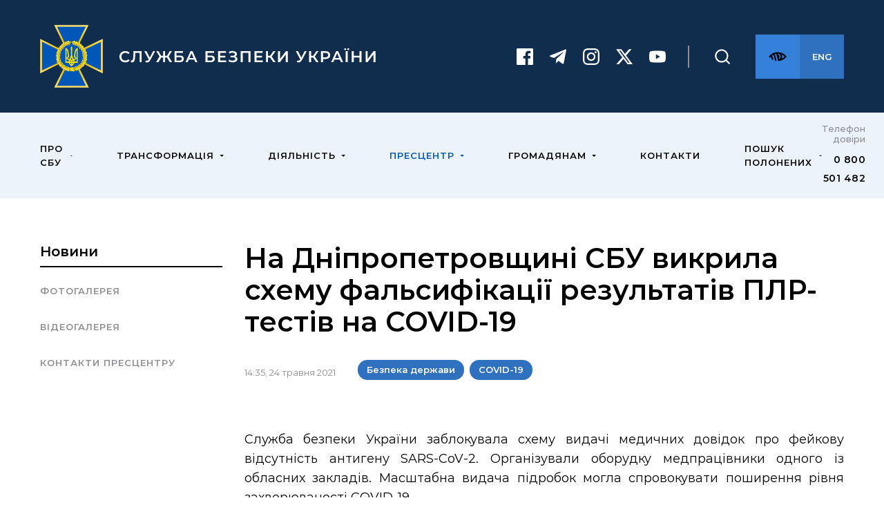

--- FILE ---
content_type: text/html; charset=UTF-8
request_url: https://ssu.gov.ua/novyny/na-dnipropetrovshchyni-sbu-vykryla-skhemu-falsyfikatsii-rezultativ-plrtestiv-na-covid19?fbclid=IwAR1IgXlkicNumWYCRyqk7PdcbpyifcuEhma86yJ1W7VjdS8lqgPTRXXfIGU
body_size: 7540
content:
<!DOCTYPE html>
<html lang="uk">
<head>
    <meta charset="utf-8" />
    <meta http-equiv="X-UA-Compatible" content="IE=edge" />
    <meta name="viewport" content="width=device-width,initial-scale=1.0" />
    <link rel="apple-touch-icon" sizes="57x57" href="https://ssu.gov.ua/apple-icon-57x57.png">
    <link rel="apple-touch-icon" sizes="60x60" href="https://ssu.gov.ua/apple-icon-60x60.png">
    <link rel="apple-touch-icon" sizes="72x72" href="https://ssu.gov.ua/apple-icon-72x72.png">
    <link rel="apple-touch-icon" sizes="76x76" href="https://ssu.gov.ua/apple-icon-76x76.png">
    <link rel="apple-touch-icon" sizes="114x114" href="https://ssu.gov.ua/apple-icon-114x114.png">
    <link rel="apple-touch-icon" sizes="120x120" href="https://ssu.gov.ua/apple-icon-120x120.png">
    <link rel="apple-touch-icon" sizes="144x144" href="https://ssu.gov.ua/apple-icon-144x144.png">
    <link rel="apple-touch-icon" sizes="152x152" href="https://ssu.gov.ua/apple-icon-152x152.png">
    <link rel="apple-touch-icon" sizes="180x180" href="https://ssu.gov.ua/apple-icon-180x180.png">
    <link rel="icon" type="image/png" sizes="192x192"  href="https://ssu.gov.ua/android-icon-192x192.png">
    <link rel="icon" type="image/png" sizes="32x32" href="https://ssu.gov.ua/favicon-32x32.png">
    <link rel="icon" type="image/png" sizes="96x96" href="https://ssu.gov.ua/favicon-96x96.png">
    <link rel="icon" type="image/png" sizes="16x16" href="https://ssu.gov.ua/favicon-16x16.png">
    <link rel="manifest" href="https://ssu.gov.ua/manifest.json">
    <meta name="msapplication-TileColor" content="#ffffff">
    <meta name="msapplication-TileImage" content="https://ssu.gov.ua/ms-icon-144x144.png">
    <meta name="theme-color" content="#ffffff">

    <meta name="csrf-token" content="mQNNwgA8ENaRizeG5Qw4uMUAviAYPUHfhHPMbdNU">

    <title>На Дніпропетровщині СБУ викрила схему фальсифікації результатів ПЛР-тестів на COVID-19</title>

    <meta name="description" content="">
    <meta name="keywords" content="">

    <link rel="canonical" href="https://ssu.gov.ua/novyny/na-dnipropetrovshchyni-sbu-vykryla-skhemu-falsyfikatsii-rezultativ-plrtestiv-na-covid19"/>
    <link rel="image_src" type="" href="https://ssu.gov.ua/uploads/images/2021/05/24/19dced11c29e80ab1a5d1f0a25333694.jpg">

    <meta property="og:locale" content="uk_UA">
    <meta property="og:type" content="article">
    <meta property="og:title" content="На Дніпропетровщині СБУ викрила схему фальсифікації результатів ПЛР-тестів на COVID-19">
    <meta property="og:description" content="">
    <meta property="og:url" content="https://ssu.gov.ua/novyny/na-dnipropetrovshchyni-sbu-vykryla-skhemu-falsyfikatsii-rezultativ-plrtestiv-na-covid19">
    <meta property="og:image" content="https://ssu.gov.ua/uploads/images/2021/05/24/19dced11c29e80ab1a5d1f0a25333694.jpg">
    <meta property="og:image:width" content="1200">
    <meta property="og:image:height" content="630">
    <meta property="og:site_name" content="SSU">
    <meta http-equiv="Content-Security-Policy" content="script-src 'self' https://www.youtube.com https://s.ytimg.com; child-src https://www.youtube.com;">

    <link rel="preload" href="/assets/js/app.js?id=64be117cc7ae646bb679be8f7181df97" as="script">

    <link href="/assets/css/app.css?id=51c789f2507470428eac2abe3a28cb5f" rel="stylesheet">
</head>
<body>
    <noscript>
        <strong>We&#039;re sorry but ssu.gov.uat doesn&#039;t work properly without JavaScript enabled. Please enable it to continue.</strong>
    </noscript>

    <header class="main-header">
        <div class="top-bar">
            <div class="container">
                <a class="main-logo" href="/">
                    <picture>
                        <source srcset="https://ssu.gov.ua/images/logo-mobile-ua.svg" media="(max-width: 640px)">
                        <source src="https://ssu.gov.ua/images/logo-ua.svg" media="(min-width: 641px)">
                        <img src="https://ssu.gov.ua/images/logo-ua.svg" alt="На головну" />
                    </picture>
                </a>

                <div class="right-buttons">
                    <ul class="social-list">
                        <li class="social-item">
                            <a href="https://www.facebook.com/SecurSerUkraine" target="_blank" aria-label="Facebook">
                                <svg class="navigation-social" viewBox="0 0 24 24" width="24" height="24" aria-hidden="true">
                                    <use xlink:href="/images/socials.svg#facebook"/>
                                </svg>
                            </a>
                        </li>
                        <li class="social-item">
                            <a href="https://t.me/SBUkr/" target="_blank" aria-label="Telegram">
                                <svg class="navigation-social" viewBox="0 0 24 24" width="24" height="24" aria-hidden="true">
                                    <use xlink:href="/images/socials.svg#telegram"/>
                                </svg>
                            </a>
                        </li>
                        <li class="social-item">
                            <a href="https://www.instagram.com/Securityservice_ukraine/" target="_blank" aria-label="Instagram">
                                <svg class="navigation-social" viewBox="0 0 24 24" width="24" height="24" aria-hidden="true">
                                    <use xlink:href="/images/socials.svg#instagram"/>
                                </svg>
                            </a>
                        </li>
                        <li class="social-item">
                            <a href="https://x.com/ServiceSsu" target="_blank" aria-label="Twitter">
                                <svg class="navigation-social" viewBox="0 0 24 24" width="24" height="24" aria-hidden="true">
                                    <use xlink:href="/images/socials.svg#twitter"/>
                                </svg>
                            </a>
                        </li>
                        <li class="social-item">
                            <a href="https://www.youtube.com/channel/UCRxyjhmvBewJIRb2yku5EuQ" target="_blank" aria-label="Youtube">
                                <svg class="navigation-social" viewBox="0 0 24 24" width="24" height="24" aria-hidden="true">
                                    <use xlink:href="/images/socials.svg#youtube"/>
                                </svg>
                            </a>
                        </li>
                    </ul>

                    <div class="search active">
                        <button class="link-item" id="search-btn" aria-label="Пошук">
                            <svg class="header-icon" aria-hidden="true" viewBox="0 0 32 32">
                                <use xlink:href="/images/icons.svg#search"/>
                            </svg>
                        </button>

                        <form class="search-form" action="/search">
                            <input type="search" name="query" autocomplete="off" />
                        </form>
                    </div>
                    <button class="square-btn light-btn" id="blind-toggle" aria-label="Версія для слабозорих">
                        <svg class="header-icon" aria-hidden="true" viewBox="0 0 32 32">
                            <use xlink:href="/images/icons.svg#eye" />
                        </svg>
                    </button>
                    <a href="https://ssu.gov.ua/en" class="square-btn dark-btn" aria-label="Англійська версія сайту">
                        <span>ENG</span>
                    </a>
                </div>
            </div>
        </div>

        <div class="bottom-bar">
            <div class="container">
                <button class="square-btn bordered burger" aria-label="Відкрити меню" id="header-burger">
                    <span></span>
                    <span></span>
                    <span></span>
                </button>
                <nav class="main-navigation">
                    <button class="square-btn bordered close" aria-label="Закрити меню" id="header-close">
                        <span></span>
                        <span></span>
                    </button>
                    <ul class="navigation-list" role="menubar">
                                                                                    <li class="navigation-item " aria-haspopup="true">
                                    <span>Про СБУ</span>
                                    <svg class="navigation-arrow" aria-hidden="true" viewBox="0 0 6 3">
                                        <use xlink:href="/images/arrows.svg#navigation-arrow"/>
                                    </svg>
                                    <ul class="inner-list" role="menu">
                                                                                    <li>
                                                <a href="/kerivnycztvo" role="menuitem">Керівництво</a>
                                            </li>
                                                                                    <li>
                                                <a href="/viziia-misiia-tsinnosti-ta-pryntsypy" role="menuitem">Візія, місія, цінності та принципи</a>
                                            </li>
                                                                                    <li>
                                                <a href="/struktura" role="menuitem">Структура</a>
                                            </li>
                                                                                    <li>
                                                <a href="/istoriia-ssu" role="menuitem">Історія СБУ</a>
                                            </li>
                                                                                    <li>
                                                <a href="/nashi-heroi" role="menuitem">Наші герої</a>
                                            </li>
                                                                                    <li>
                                                <a href="/vymohy" role="menuitem">Кар’єра</a>
                                            </li>
                                                                            </ul>
                                </li>
                                                                                                                <li class="navigation-item " aria-haspopup="true">
                                    <span>Трансформація</span>
                                    <svg class="navigation-arrow" aria-hidden="true" viewBox="0 0 6 3">
                                        <use xlink:href="/images/arrows.svg#navigation-arrow"/>
                                    </svg>
                                    <ul class="inner-list" role="menu">
                                                                                    <li>
                                                <a href="/zasady-transformatsii-sbu" role="menuitem">Засади трансформації СБУ</a>
                                            </li>
                                                                                    <li>
                                                <a href="stratehiia-rozvytku-sluzhby-bezpeky-ukrainy-na-20252030-roky" role="menuitem">Стратегія розвитку Служби безпеки України на 2025-2030 роки</a>
                                            </li>
                                                                                    <li>
                                                <a href="/kompleksnyi-stratehichnyi-plan-reformuvannia-orhaniv-pravoporiadku-yak-chastyny-sektoru-bezpeky-i-oborony-ukrainy-na-2023-2027-roky" role="menuitem">Комплексний стратегічний план реформування органів правопорядку</a>
                                            </li>
                                                                                    <li>
                                                <a href="/dorozhnia-karta-z-pytan-verkhovenstva-prava" role="menuitem">Дорожня карта з питань верховенства права</a>
                                            </li>
                                                                                    <li>
                                                <a href="/dorozhnia-karta-vzaiemosumisnosti-ukrainanato" role="menuitem">Дорожня карта взаємосумісності Україна-НАТО</a>
                                            </li>
                                                                            </ul>
                                </li>
                                                                                                                <li class="navigation-item " aria-haspopup="true">
                                    <span>Діяльність</span>
                                    <svg class="navigation-arrow" aria-hidden="true" viewBox="0 0 6 3">
                                        <use xlink:href="/images/arrows.svg#navigation-arrow"/>
                                    </svg>
                                    <ul class="inner-list" role="menu">
                                                                                    <li>
                                                <a href="/kontrrozvidka" role="menuitem">Контррозвідка</a>
                                            </li>
                                                                                    <li>
                                                <a href="/zakhyst-natsionalnoi-derzhavnosti" role="menuitem">Захист національної державності</a>
                                            </li>
                                                                                    <li>
                                                <a href="/borotba-z-teroryzmom" role="menuitem">Боротьба з тероризмом</a>
                                            </li>
                                                                                    <li>
                                                <a href="/zabezpechennia-informatsiinoi-bezpeky" role="menuitem">Захист інформаційного та кіберпростору</a>
                                            </li>
                                                                                    <li>
                                                <a href="/okhorona-derzhavnoi-taiemnytsi" role="menuitem">Охорона державної таємниці</a>
                                            </li>
                                                                                    <li>
                                                <a href="/dosudove-rozsliduvannya" role="menuitem">Досудове  розслідування</a>
                                            </li>
                                                                                    <li>
                                                <a href="viiskova-kontrrozvidka" role="menuitem">Військова контррозвідка</a>
                                            </li>
                                                                                    <li>
                                                <a href="/mizhnarodna-diialnist" role="menuitem">Міжнародне партнерство</a>
                                            </li>
                                                                            </ul>
                                </li>
                                                                                                                <li class="navigation-item active" aria-haspopup="true">
                                    <span>Пресцентр</span>
                                    <svg class="navigation-arrow" aria-hidden="true" viewBox="0 0 6 3">
                                        <use xlink:href="/images/arrows.svg#navigation-arrow"/>
                                    </svg>
                                    <ul class="inner-list" role="menu">
                                                                                    <li>
                                                <a href="/novyny" role="menuitem">Новини</a>
                                            </li>
                                                                                    <li>
                                                <a href="/photo-galleries" role="menuitem">Фотогалерея</a>
                                            </li>
                                                                                    <li>
                                                <a href="/video-galleries" role="menuitem">Відеогалерея</a>
                                            </li>
                                                                                    <li>
                                                <a href="/kontakty/prestsentr" role="menuitem">Контакти пресцентру</a>
                                            </li>
                                                                            </ul>
                                </li>
                                                                                                                <li class="navigation-item " aria-haspopup="true">
                                    <span>Громадянам</span>
                                    <svg class="navigation-arrow" aria-hidden="true" viewBox="0 0 6 3">
                                        <use xlink:href="/images/arrows.svg#navigation-arrow"/>
                                    </svg>
                                    <ul class="inner-list" role="menu">
                                                                                    <li>
                                                <a href="/dostup-do-publichnoi-informatsii" role="menuitem">Доступ до публічної інформації</a>
                                            </li>
                                                                                    <li>
                                                <a href="/zvernennia-hromadian" role="menuitem">Звернення громадян</a>
                                            </li>
                                                                                    <li>
                                                <a href="/korysna-informatsiia" role="menuitem">Корисна інформація</a>
                                            </li>
                                                                                    <li>
                                                <a href="/zvity" role="menuitem">Звіти</a>
                                            </li>
                                                                                    <li>
                                                <a href="/npb" role="menuitem">Нормативно-правова база</a>
                                            </li>
                                                                                    <li>
                                                <a href="/demokratychnyi-kontrol" role="menuitem">Демократичний контроль</a>
                                            </li>
                                                                                    <li>
                                                <a href="/litsenzuvannia" role="menuitem">Ліцензування</a>
                                            </li>
                                                                                    <li>
                                                <a href="/povistky" role="menuitem">Повістки</a>
                                            </li>
                                                                                    <li>
                                                <a href="/u-rozshuku" role="menuitem">У розшуку</a>
                                            </li>
                                                                            </ul>
                                </li>
                                                                                                                <li class="navigation-item ">
                                    <a href="/contacts/upravlinnia" role="menuitem">Контакти</a>
                                </li>
                                                                                                                <li class="navigation-item " aria-haspopup="true">
                                    <span>Пошук полонених</span>
                                    <svg class="navigation-arrow" aria-hidden="true" viewBox="0 0 6 3">
                                        <use xlink:href="/images/arrows.svg#navigation-arrow"/>
                                    </svg>
                                    <ul class="inner-list" role="menu">
                                                                                    <li>
                                                <a href="/obiednanyi-tsentr-z-koordynatsii-poshuku-ta-zvilnennia-viiskovopolonenykh-nezakonno-pozbavlenykh-voli-osib-vnaslidok-ahresii-proty-ukrainy" role="menuitem">Об&#039;єднаний центр з координації пошуку та звільнення військовополонених, незаконно позбавлених волі осіб внаслідок агресії проти України</a>
                                            </li>
                                                                            </ul>
                                </li>
                                                                        </ul>

                    <ul class="social-list">
                        <li class="social-item">
                            <a href="https://www.facebook.com/SecurSerUkraine" target="_blank">
                                <svg class="navigation-social" viewBox="0 0 24 24" width="24" height="24">
                                    <use xlink:href="/images/socials.svg#facebook"/>
                                </svg>
                            </a>
                        </li>
                        <li class="social-item">
                            <a href="https://t.me/SBUkr/" target="_blank">
                                <svg class="navigation-social" viewBox="0 0 24 24" width="24" height="24">
                                    <use xlink:href="/images/socials.svg#telegram"/>
                                </svg>
                            </a>
                        </li>
                        <li class="social-item">
                            <a href="https://www.instagram.com/Securityservice_ukraine/" target="_blank">
                                <svg class="navigation-social" viewBox="0 0 24 24" width="24" height="24">
                                    <use xlink:href="/images/socials.svg#instagram"/>
                                </svg>
                            </a>
                        </li>
                        <li class="social-item">
                            <a href="https://x.com/ServiceSsu" target="_blank">
                                <svg class="navigation-social" viewBox="0 0 24 24" width="24" height="24">
                                    <use xlink:href="/images/socials.svg#twitter"/>
                                </svg>
                            </a>
                        </li>
                        <li class="social-item">
                            <a href="https://www.youtube.com/channel/UCRxyjhmvBewJIRb2yku5EuQ" target="_blank">
                                <svg class="navigation-social" viewBox="0 0 24 24" width="24" height="24">
                                    <use xlink:href="/images/socials.svg#youtube"/>
                                </svg>
                            </a>
                        </li>
                    </ul>
                </nav>

                <div class="hotline">
                    <span class="hotline-label">Телефон довіри</span>
                    <a class="hotline-phone" href="tel:0800501482" title="Телефон довіри">
                        0 800 501 482
                    </a>
                </div>
            </div>
        </div>
    </header>

    <div class="blind-menu" id="menu-special">

        <button class="square-btn light-btn" id="large-text" aria-label="Увеличить шрифт">
            <svg class="header-icon-small header-icon" viewBox="0 0 24 22">
                <path d="M20 0v5h-1c0-2-1.2-3-3-3h-4v18c0 1 2 1 3 1v1H5v-1c1 0 3 0 3-1V2H4C2.2 2 1 3 1 5H0V0h20zm4 11h-3V8h-2v3h-3v2h3v3h2v-3h3v-2z"></path>
            </svg>
        </button>
        <button class="square-btn light-btn" id="large-text-m" aria-label="Увеличить шрифт">
            <svg class="header-icon header-icon-medium" viewBox="0 0 24 22">
                <path d="M20 0v5h-1c0-2-1.2-3-3-3h-4v18c0 1 2 1 3 1v1H5v-1c1 0 3 0 3-1V2H4C2.2 2 1 3 1 5H0V0h20zm4 11h-3V8h-2v3h-3v2h3v3h2v-3h3v-2z"></path>
            </svg>
        </button>
        <button class="square-btn light-btn" id="large-text-xl" aria-label="Увеличить шрифт">
            <svg class="header-icon" viewBox="0 0 24 22">
                <path d="M20 0v5h-1c0-2-1.2-3-3-3h-4v18c0 1 2 1 3 1v1H5v-1c1 0 3 0 3-1V2H4C2.2 2 1 3 1 5H0V0h20zm4 11h-3V8h-2v3h-3v2h3v3h2v-3h3v-2z"></path>
            </svg>
        </button>

        <button class="square-btn light-btn" id="contrast" aria-label="Увеличить контрастность">
            <svg class="header-icon" viewBox="0 0 893 893">
                <path d="M130.8,130.8c-41,41-73.2,88.7-95.7,141.9C11.8,327.8,0,386.2,0,446.5s11.8,118.7,35.1,173.8 c22.5,53.2,54.7,100.9,95.7,141.9c41,41,88.7,73.2,141.9,95.7c55.1,23.3,113.5,35.1,173.8,35.1s118.7-11.8,173.8-35.1 c53.2-22.5,100.9-54.7,141.9-95.7c41-41,73.2-88.7,95.7-141.9c23.3-55.1,35.1-113.5,35.1-173.8s-11.8-118.7-35.1-173.8 c-22.5-53.2-54.7-100.9-95.7-141.9s-88.7-73.2-141.9-95.7C565.2,11.8,506.8,0,446.5,0S327.8,11.8,272.7,35.1 C219.5,57.6,171.8,89.8,130.8,130.8z M446.5,818c-99.2,0-192.5-38.6-262.7-108.8S75,545.7,75,446.5S113.6,254,183.8,183.8 S347.3,75,446.5,75V818z"></path>
            </svg>
        </button>
    </div>

    <main class="main">
            <div class="container">
        <div class="inner-page">

            <aside class="inner-navigation _navigation-accordion">
            <div>
            <h1 class="active-item js-badger-accordion-header">
               <a href="/novyny">Новини</a>
            </h1>
        </div>
    
            <div class="js-badger-accordion-panel">
            <ul class="js-badger-accordion-panel-inner">
                                    <li>
                        <a href="/photo-galleries">
                            Фотогалерея
                        </a>
                    </li>
                                    <li>
                        <a href="/video-galleries">
                            Відеогалерея
                        </a>
                    </li>
                                    <li>
                        <a href="/kontakty/prestsentr">
                            Контакти пресцентру
                        </a>
                    </li>
                            </ul>
        </div>
    </aside>

            <main>
                <h2 class="title">
                    На Дніпропетровщині СБУ викрила схему фальсифікації результатів ПЛР-тестів на COVID-19
                </h2>

                <div class="meta-block">
                    <span class="time"><time>14:35, 24 травня 2021</time></span>
                    <ul class="tag-list _tag-list">
                                                    <li>
                                <a class="tag-link active">Безпека держави</a>
                            </li>
                                                    <li>
                                <a class="tag-link active">COVID-19</a>
                            </li>
                                            </ul>
                </div>

                <div class="editor-block">
                                            <p class="ql-align-justify">Служба безпеки України заблокувала схему видачі медичних довідок про фейкову відсутність антигену SARS-CoV-2. Організували оборудку медпрацівники одного із обласних закладів. Масштабна видача підробок могла спровокувати поширення рівня захворюваності COVID-19.</p><p class="ql-align-justify">За даними досудового слідства, посадовець одного із медичних закладів Дніпропетровського регіону спільно з представниками туроператорів впровадив схему видачі фальсифікованих довідок про негативний результат ПЛР-тестів на COVID-19. Замовники планували виїхати за кордон або відвідати санаторно-курортні заклади в Україні.</p><p class="ql-align-justify">Довідки видавались без проведення обстеження пацієнта та відповідних аналізів. Інфікована людина мала змогу вільно отримати медичну довідку. Вартість однієї довідки у «ділків» коливалася до 1 тис. грн, залежно від терміновості її отримання.</p><p class="ql-align-justify">За оперативними даними спецслужби, протиправна схема існувала с початку року, щодня видавалось, у середньому, 5 підроблених довідок. Правоохоронці викрили медичного працівника під час передачі замовнику 8 довідок із негативними результатами тестів на осіб, у яких навіть не відбирався біоматеріал для проведення тестування.</p><p class="ql-align-justify">У межах кримінального провадження за ст. 366 (службове підроблення) та ст. 368 (прийняття пропозиції, обіцянки або одержання неправомірної вигоди службовою особою) Кримінального кодексу України організатору повідомлено про підозру.</p><p class="ql-align-justify">Наразі встановлюються інші особи, можливо причетні до незаконної оборудки, а також усі громадяни, які скористалися нелегальними послугами медпрацівника.</p><p class="ql-align-justify">Викриття протиправної діяльності проводилось під процесуальним керівництвом Павлоградської окружної прокуратури.</p><p><br></p>

                                            <div class="slider-component">

  <div class="slider-component__zoom-btn">
    <svg viewBox="0 0 64 64" fill="none" xmlns="http://www.w3.org/2000/svg">
      <path d="M53.334 50.325L44.8 41.792a19.2 19.2 0 10-2.965 3.008l8.533 8.533a2.133 2.133 0 002.965-3.008zM29.867 44.8a14.933 14.933 0 110-29.866 14.933 14.933 0 010 29.866z" fill="#fff"/>
      <path d="M32.022 21.342h-4.284l.015 6.411-6.411-.015v4.284l6.411-.015-.015 6.411h4.284l-.015-6.41 6.411.014v-4.284l-6.41.015.014-6.411z" fill="#fff"/>
    </svg>
  </div>
    <button class="btn-square big swiper-button-next">
        <svg class="arrow">
            <use xlink:href="/images/arrows.svg#slide-prev-white" />
        </svg>
    </button>

    <button ton class="btn-square big swiper-button-prev">
          <svg class="arrow">
              <use xlink:href="/images/arrows.svg#slide-next-white" />
          </svg>
      </button>

    <div class="swiper-container">
      <div class="swiper-wrapper">
                              <div class="swiper-slide">
              <img src="https://ssu.gov.ua/uploads/galleries/2021/05/24/5d08636a9c05e98034d85a99ff2cef26.jpg" alt="" title="">
            </div>
                                        <div class="swiper-slide">
              <img src="https://ssu.gov.ua/uploads/galleries/2021/05/24/438d349385ac55fce48bb04372591d44.jpg" alt="" title="">
            </div>
                                        <div class="swiper-slide">
              <img src="https://ssu.gov.ua/uploads/galleries/2021/05/24/c3a12c347868ff14728436d86e8bfbb3.jpg" alt="" title="">
            </div>
                        </div>
    </div>

    <div class="swiper-thumbs">
      <div class="swiper-wrapper">
                              <div class="swiper-slide">

                                <img class="thumbnail" src="https://ssu.gov.ua/uploads/galleries/2021/05/24/0f6ec089449d47f712e9b5806708f844.jpg" alt="" title="">
                          </div>
                                        <div class="swiper-slide">

                                <img class="thumbnail" src="https://ssu.gov.ua/uploads/galleries/2021/05/24/d03d4de9fa21f097be9dc637d1a620e6.jpg" alt="" title="">
                          </div>
                                        <div class="swiper-slide">

                                <img class="thumbnail" src="https://ssu.gov.ua/uploads/galleries/2021/05/24/4dbd4e002353b120f4db8e27c37eedb6.jpg" alt="" title="">
                          </div>
                        </div>
    </div>

   <div class="modal-swiper">
      <button class="btn-square big modal-swiper-button-next">
        <svg class="arrow">
          <use xlink:href="/images/arrows.svg#slide-prev-white" />
        </svg>
      </button>
  
        <button ton class="btn-square big modal-swiper-button-prev">
          <svg class="arrow">
            <use xlink:href="/images/arrows.svg#slide-next-white" />
          </svg>
        </button>
      <div class="modal-swiper-container">
        <div class="swiper-wrapper">
                                    <div class="swiper-slide">
                <img class="modal-swiper-img" src="https://ssu.gov.ua/uploads/galleries/2021/05/24/5d08636a9c05e98034d85a99ff2cef26.jpg" alt="" title="">
              </div>
                                                <div class="swiper-slide">
                <img class="modal-swiper-img" src="https://ssu.gov.ua/uploads/galleries/2021/05/24/438d349385ac55fce48bb04372591d44.jpg" alt="" title="">
              </div>
                                                <div class="swiper-slide">
                <img class="modal-swiper-img" src="https://ssu.gov.ua/uploads/galleries/2021/05/24/c3a12c347868ff14728436d86e8bfbb3.jpg" alt="" title="">
              </div>
                              </div>
        <div class="modal-swiper-pagination"></div>
      </div>
   </div>
</div>

                                    </div>
            </main>
        </div>
    </div>
    </main>

    <button class="square-btn scroll-to-top">
        <svg width="16" height="10" viewBox="0 0 16 10" fill="none" xmlns="http://www.w3.org/2000/svg">
            <path d="M0.469999 7.85982L7.54 0.789816C7.72736 0.603565 7.98081 0.499024 8.245 0.499024C8.50919 0.499024 8.76264 0.603565 8.95 0.789816L16 7.85982L14.59 9.26982L8.23 2.90982L1.87 9.26982L0.469999 7.85982Z" fill="white"/>
        </svg>
    </button>

    <footer class="main-footer">
        <div class="container">
            <div class="footer-row">
                <div class="col-footer">
                    <a href="/">
                        <img class="footer-logo" alt="На головну" src="https://ssu.gov.ua/images/logo-mobile-ua.svg"/>
                    </a>
                    <a class="link-old-version" href="https://ssu.gov.ua/">
                        <svg class="navigation-arrow" viewBox="0 0 32 32" width="32" height="32">
                            <use xlink:href="/images/icons.svg#old-version"/>
                        </svg>
                        <span>Стара версія сайту</span>
                    </a>
                </div>
                                                            <div class="col-footer js-badger-accordion accordion-footer">
                            <div>
                                <h4 class="col-title js-badger-accordion-header">
                                    Про СБУ
                                    <svg class="footer-arrow" viewBox="0 0 7 4" width="7" height="4">
                                        <use xlink:href="/images/arrows.svg#footer-arrow"/>
                                    </svg>
                                </h4>
                            </div>
                            <div class="badger-accordion__panel js-badger-accordion-panel">
                                <ul class="footer-list js-badger-accordion-panel-inner">
                                                                            <li>
                                            <a href="/kerivnycztvo">Керівництво</a>
                                        </li>
                                                                            <li>
                                            <a href="/viziia-misiia-tsinnosti-ta-pryntsypy">Візія, місія, цінності та принципи</a>
                                        </li>
                                                                            <li>
                                            <a href="/struktura">Структура</a>
                                        </li>
                                                                            <li>
                                            <a href="/istoriia-ssu">Історія СБУ</a>
                                        </li>
                                                                            <li>
                                            <a href="/nashi-heroi">Наші герої</a>
                                        </li>
                                                                            <li>
                                            <a href="/vymohy">Кар’єра</a>
                                        </li>
                                                                    </ul>
                            </div>
                        </div>
                                                                                <div class="col-footer js-badger-accordion accordion-footer">
                            <div>
                                <h4 class="col-title js-badger-accordion-header">
                                    Трансформація
                                    <svg class="footer-arrow" viewBox="0 0 7 4" width="7" height="4">
                                        <use xlink:href="/images/arrows.svg#footer-arrow"/>
                                    </svg>
                                </h4>
                            </div>
                            <div class="badger-accordion__panel js-badger-accordion-panel">
                                <ul class="footer-list js-badger-accordion-panel-inner">
                                                                            <li>
                                            <a href="/zasady-transformatsii-sbu">Засади трансформації СБУ</a>
                                        </li>
                                                                            <li>
                                            <a href="stratehiia-rozvytku-sluzhby-bezpeky-ukrainy-na-20252030-roky">Стратегія розвитку Служби безпеки України на 2025-2030 роки</a>
                                        </li>
                                                                            <li>
                                            <a href="/kompleksnyi-stratehichnyi-plan-reformuvannia-orhaniv-pravoporiadku-yak-chastyny-sektoru-bezpeky-i-oborony-ukrainy-na-2023-2027-roky">Комплексний стратегічний план реформування органів правопорядку</a>
                                        </li>
                                                                            <li>
                                            <a href="/dorozhnia-karta-z-pytan-verkhovenstva-prava">Дорожня карта з питань верховенства права</a>
                                        </li>
                                                                            <li>
                                            <a href="/dorozhnia-karta-vzaiemosumisnosti-ukrainanato">Дорожня карта взаємосумісності Україна-НАТО</a>
                                        </li>
                                                                    </ul>
                            </div>
                        </div>
                                                                                <div class="col-footer js-badger-accordion accordion-footer">
                            <div>
                                <h4 class="col-title js-badger-accordion-header">
                                    Діяльність
                                    <svg class="footer-arrow" viewBox="0 0 7 4" width="7" height="4">
                                        <use xlink:href="/images/arrows.svg#footer-arrow"/>
                                    </svg>
                                </h4>
                            </div>
                            <div class="badger-accordion__panel js-badger-accordion-panel">
                                <ul class="footer-list js-badger-accordion-panel-inner">
                                                                            <li>
                                            <a href="/kontrrozvidka">Контррозвідка</a>
                                        </li>
                                                                            <li>
                                            <a href="/zakhyst-natsionalnoi-derzhavnosti">Захист національної державності</a>
                                        </li>
                                                                            <li>
                                            <a href="/borotba-z-teroryzmom">Боротьба з тероризмом</a>
                                        </li>
                                                                            <li>
                                            <a href="/zabezpechennia-informatsiinoi-bezpeky">Захист інформаційного та кіберпростору</a>
                                        </li>
                                                                            <li>
                                            <a href="/okhorona-derzhavnoi-taiemnytsi">Охорона державної таємниці</a>
                                        </li>
                                                                            <li>
                                            <a href="viiskova-kontrrozvidka">Військова контррозвідка</a>
                                        </li>
                                                                            <li>
                                            <a href="/dosudove-rozsliduvannya">Досудове  розслідування</a>
                                        </li>
                                                                            <li>
                                            <a href="/mizhnarodna-diialnist">Міжнародне партнерство</a>
                                        </li>
                                                                    </ul>
                            </div>
                        </div>
                                                                                <div class="col-footer js-badger-accordion accordion-footer">
                            <div>
                                <h4 class="col-title js-badger-accordion-header">
                                    Пресцентр
                                    <svg class="footer-arrow" viewBox="0 0 7 4" width="7" height="4">
                                        <use xlink:href="/images/arrows.svg#footer-arrow"/>
                                    </svg>
                                </h4>
                            </div>
                            <div class="badger-accordion__panel js-badger-accordion-panel">
                                <ul class="footer-list js-badger-accordion-panel-inner">
                                                                            <li>
                                            <a href="/novyny">Новини</a>
                                        </li>
                                                                            <li>
                                            <a href="/photo-galleries">Фотогалерея</a>
                                        </li>
                                                                            <li>
                                            <a href="/video-galleries">Відеогалерея</a>
                                        </li>
                                                                            <li>
                                            <a href="/kontakty/prestsentr">Контакти пресцентру</a>
                                        </li>
                                                                    </ul>
                            </div>
                        </div>
                                                                                <div class="col-footer js-badger-accordion accordion-footer">
                            <div>
                                <h4 class="col-title js-badger-accordion-header">
                                    Громадянам
                                    <svg class="footer-arrow" viewBox="0 0 7 4" width="7" height="4">
                                        <use xlink:href="/images/arrows.svg#footer-arrow"/>
                                    </svg>
                                </h4>
                            </div>
                            <div class="badger-accordion__panel js-badger-accordion-panel">
                                <ul class="footer-list js-badger-accordion-panel-inner">
                                                                            <li>
                                            <a href="/dostup-do-publichnoi-informatsii">Доступ до публічної інформації</a>
                                        </li>
                                                                            <li>
                                            <a href="/zvernennia-hromadian">Звернення громадян</a>
                                        </li>
                                                                            <li>
                                            <a href="/korysna-informatsiia">Корисна інформація</a>
                                        </li>
                                                                            <li>
                                            <a href="/zvity">Звіти</a>
                                        </li>
                                                                            <li>
                                            <a href="/npb">Нормативно-правова база</a>
                                        </li>
                                                                            <li>
                                            <a href="/demokratychnyi-kontrol">Демократичний контроль</a>
                                        </li>
                                                                            <li>
                                            <a href="/litsenzuvannia">Ліцензування</a>
                                        </li>
                                                                            <li>
                                            <a href="/povistky">Повістки</a>
                                        </li>
                                                                            <li>
                                            <a href="/u-rozshuku">У розшуку</a>
                                        </li>
                                                                    </ul>
                            </div>
                        </div>
                                                                                        <div class="col-footer col-footer-socials">
                    <ul class="socials-list">
                        <li>
                            <a href="https://www.facebook.com/SecurSerUkraine" target="_blank">
                                <svg class="navigation-arrow" viewBox="0 0 24 24" width="24" height="24">
                                    <use xlink:href="/images/socials.svg#facebook"/>
                                </svg>
                            </a>
                        </li>
                        <li>
                            <a href="https://t.me/SBUkr/" target="_blank">
                                <svg class="navigation-arrow" viewBox="0 0 24 24" width="24" height="24">
                                    <use xlink:href="/images/socials.svg#telegram"/>
                                </svg>
                            </a>
                        </li>
                        <li>
                            <a href="https://www.instagram.com/Securityservice_ukraine/" target="_blank">
                                <svg class="navigation-arrow" viewBox="0 0 24 24" width="24" height="24">
                                    <use xlink:href="/images/socials.svg#instagram"/>
                                </svg>
                            </a>
                        </li>
                        <li>
                            <a href="https://x.com/ServiceSsu" target="_blank">
                                <svg class="navigation-arrow" viewBox="0 0 24 24" width="24" height="24">
                                    <use xlink:href="/images/socials.svg#twitter"/>
                                </svg>
                            </a>
                        </li>
                        <li>
                            <a href="https://www.youtube.com/channel/UCRxyjhmvBewJIRb2yku5EuQ" target="_blank">
                                <svg class="navigation-arrow" viewBox="0 0 24 24" width="24" height="24">
                                    <use xlink:href="/images/socials.svg#youtube"/>
                                </svg>
                            </a>
                        </li>
                    </ul>
                    <p class="footer-rights">
                        © 2020 Служба безпеки України. Весь контент доступний за ліцензією Creative Commons Attribution 4.0 International license.
                    </p>
                </div>
            </div>
            <div class="footer-row">
            </div>
        </div>
    </footer>

    <script src="/assets/js/app.js?id=64be117cc7ae646bb679be8f7181df97" defer></script>
</body>
</html>


--- FILE ---
content_type: text/css
request_url: https://ssu.gov.ua/assets/css/app.css?id=51c789f2507470428eac2abe3a28cb5f
body_size: 27598
content:
.badger-accordion__panel{max-height:75vh;overflow:hidden}.badger-accordion__panel.-ba-is-hidden{max-height:0!important;visibility:hidden}.badger-accordion--initalised .badger-accordion__panel{-webkit-transition:max-height .2s ease-in-out;transition:max-height .2s ease-in-out}
@charset "UTF-8";@font-face{font-family:swiper-icons;font-style:normal;font-weight:400;src:url("data:application/font-woff;charset=utf-8;base64, [base64]//wADZ2x5ZgAAAywAAADMAAAD2MHtryVoZWFkAAABbAAAADAAAAA2E2+eoWhoZWEAAAGcAAAAHwAAACQC9gDzaG10eAAAAigAAAAZAAAArgJkABFsb2NhAAAC0AAAAFoAAABaFQAUGG1heHAAAAG8AAAAHwAAACAAcABAbmFtZQAAA/gAAAE5AAACXvFdBwlwb3N0AAAFNAAAAGIAAACE5s74hXjaY2BkYGAAYpf5Hu/j+W2+MnAzMYDAzaX6QjD6/4//Bxj5GA8AuRwMYGkAPywL13jaY2BkYGA88P8Agx4j+/8fQDYfA1AEBWgDAIB2BOoAeNpjYGRgYNBh4GdgYgABEMnIABJzYNADCQAACWgAsQB42mNgYfzCOIGBlYGB0YcxjYGBwR1Kf2WQZGhhYGBiYGVmgAFGBiQQkOaawtDAoMBQxXjg/wEGPcYDDA4wNUA2CCgwsAAAO4EL6gAAeNpj2M0gyAACqxgGNWBkZ2D4/wMA+xkDdgAAAHjaY2BgYGaAYBkGRgYQiAHyGMF8FgYHIM3DwMHABGQrMOgyWDLEM1T9/w8UBfEMgLzE////P/5//f/V/xv+r4eaAAeMbAxwIUYmIMHEgKYAYjUcsDAwsLKxc3BycfPw8jEQA/[base64]/uznmfPFBNODM2K7MTQ45YEAZqGP81AmGGcF3iPqOop0r1SPTaTbVkfUe4HXj97wYE+yNwWYxwWu4v1ugWHgo3S1XdZEVqWM7ET0cfnLGxWfkgR42o2PvWrDMBSFj/IHLaF0zKjRgdiVMwScNRAoWUoH78Y2icB/yIY09An6AH2Bdu/UB+yxopYshQiEvnvu0dURgDt8QeC8PDw7Fpji3fEA4z/PEJ6YOB5hKh4dj3EvXhxPqH/SKUY3rJ7srZ4FZnh1PMAtPhwP6fl2PMJMPDgeQ4rY8YT6Gzao0eAEA409DuggmTnFnOcSCiEiLMgxCiTI6Cq5DZUd3Qmp10vO0LaLTd2cjN4fOumlc7lUYbSQcZFkutRG7g6JKZKy0RmdLY680CDnEJ+UMkpFFe1RN7nxdVpXrC4aTtnaurOnYercZg2YVmLN/d/gczfEimrE/fs/bOuq29Zmn8tloORaXgZgGa78yO9/cnXm2BpaGvq25Dv9S4E9+5SIc9PqupJKhYFSSl47+Qcr1mYNAAAAeNptw0cKwkAAAMDZJA8Q7OUJvkLsPfZ6zFVERPy8qHh2YER+3i/BP83vIBLLySsoKimrqKqpa2hp6+jq6RsYGhmbmJqZSy0sraxtbO3sHRydnEMU4uR6yx7JJXveP7WrDycAAAAAAAH//wACeNpjYGRgYOABYhkgZgJCZgZNBkYGLQZtIJsFLMYAAAw3ALgAeNolizEKgDAQBCchRbC2sFER0YD6qVQiBCv/H9ezGI6Z5XBAw8CBK/m5iQQVauVbXLnOrMZv2oLdKFa8Pjuru2hJzGabmOSLzNMzvutpB3N42mNgZGBg4GKQYzBhYMxJLMlj4GBgAYow/P/PAJJhLM6sSoWKfWCAAwDAjgbRAAB42mNgYGBkAIIbCZo5IPrmUn0hGA0AO8EFTQAA") format("woff")}:root{--swiper-theme-color:#007aff}.swiper-container{list-style:none;margin-left:auto;margin-right:auto;overflow:hidden;padding:0;position:relative;z-index:1}.swiper-container-vertical>.swiper-wrapper{-webkit-box-orient:vertical;-webkit-box-direction:normal;-ms-flex-direction:column;flex-direction:column}.swiper-wrapper{-webkit-box-sizing:content-box;box-sizing:content-box;display:-webkit-box;display:-ms-flexbox;display:flex;height:100%;position:relative;-webkit-transition-property:-webkit-transform;transition-property:-webkit-transform;transition-property:transform;transition-property:transform,-webkit-transform;width:100%;z-index:1}.swiper-container-android .swiper-slide,.swiper-wrapper{-webkit-transform:translateZ(0);transform:translateZ(0)}.swiper-container-multirow>.swiper-wrapper{-ms-flex-wrap:wrap;flex-wrap:wrap}.swiper-container-multirow-column>.swiper-wrapper{-webkit-box-orient:vertical;-webkit-box-direction:normal;-ms-flex-direction:column;flex-direction:column;-ms-flex-wrap:wrap;flex-wrap:wrap}.swiper-container-free-mode>.swiper-wrapper{margin:0 auto;-webkit-transition-timing-function:ease-out;transition-timing-function:ease-out}.swiper-slide{-ms-flex-negative:0;flex-shrink:0;height:100%;position:relative;-webkit-transition-property:-webkit-transform;transition-property:-webkit-transform;transition-property:transform;transition-property:transform,-webkit-transform;width:100%}.swiper-slide-invisible-blank{visibility:hidden}.swiper-container-autoheight,.swiper-container-autoheight .swiper-slide{height:auto}.swiper-container-autoheight .swiper-wrapper{-webkit-box-align:start;-ms-flex-align:start;align-items:flex-start;-webkit-transition-property:height,-webkit-transform;transition-property:height,-webkit-transform;transition-property:transform,height;transition-property:transform,height,-webkit-transform}.swiper-container-3d{-webkit-perspective:1200px;perspective:1200px}.swiper-container-3d .swiper-cube-shadow,.swiper-container-3d .swiper-slide,.swiper-container-3d .swiper-slide-shadow-bottom,.swiper-container-3d .swiper-slide-shadow-left,.swiper-container-3d .swiper-slide-shadow-right,.swiper-container-3d .swiper-slide-shadow-top,.swiper-container-3d .swiper-wrapper{-webkit-transform-style:preserve-3d;transform-style:preserve-3d}.swiper-container-3d .swiper-slide-shadow-bottom,.swiper-container-3d .swiper-slide-shadow-left,.swiper-container-3d .swiper-slide-shadow-right,.swiper-container-3d .swiper-slide-shadow-top{height:100%;left:0;pointer-events:none;position:absolute;top:0;width:100%;z-index:10}.swiper-container-3d .swiper-slide-shadow-left{background-image:-webkit-gradient(linear,right top,left top,from(rgba(0,0,0,.5)),to(transparent));background-image:linear-gradient(270deg,rgba(0,0,0,.5),transparent)}.swiper-container-3d .swiper-slide-shadow-right{background-image:-webkit-gradient(linear,left top,right top,from(rgba(0,0,0,.5)),to(transparent));background-image:linear-gradient(90deg,rgba(0,0,0,.5),transparent)}.swiper-container-3d .swiper-slide-shadow-top{background-image:-webkit-gradient(linear,left bottom,left top,from(rgba(0,0,0,.5)),to(transparent));background-image:linear-gradient(0deg,rgba(0,0,0,.5),transparent)}.swiper-container-3d .swiper-slide-shadow-bottom{background-image:-webkit-gradient(linear,left top,left bottom,from(rgba(0,0,0,.5)),to(transparent));background-image:linear-gradient(180deg,rgba(0,0,0,.5),transparent)}.swiper-container-css-mode>.swiper-wrapper{-ms-overflow-style:none;overflow:auto;scrollbar-width:none}.swiper-container-css-mode>.swiper-wrapper::-webkit-scrollbar{display:none}.swiper-container-css-mode>.swiper-wrapper>.swiper-slide{scroll-snap-align:start start}.swiper-container-horizontal.swiper-container-css-mode>.swiper-wrapper{-ms-scroll-snap-type:x mandatory;scroll-snap-type:x mandatory}.swiper-container-vertical.swiper-container-css-mode>.swiper-wrapper{-ms-scroll-snap-type:y mandatory;scroll-snap-type:y mandatory}[data-intersection]{-webkit-transition:opacity 1s .1s;transition:opacity 1s .1s}[data-intersection=true]{opacity:1}[data-intersection=false]{opacity:.4}.s-info .article .link,.s-info .slider-btn{-webkit-box-align:center;-ms-flex-align:center;-webkit-box-pack:center;-ms-flex-pack:center;align-items:center;display:-webkit-box;display:-ms-flexbox;display:flex;justify-content:center}.outline-btn,.regular-btn,.rounded-button,.s-contacts .checkmark,.s-poster .topic-tag,.square-btn,.text-btn{-webkit-box-align:center;-ms-flex-align:center;-webkit-box-pack:center;-ms-flex-pack:center;align-items:center;display:-webkit-inline-box;display:-ms-inline-flexbox;display:inline-flex;justify-content:center}.dynamic-tabs .left-photo .image,.hero-big .person-pic,.news-component .big-preview,.news-preview .news-photo,.person-big .person-pic,.s-news .news-photo,.s-news .single-news,.s-poster .preview .slide{background-position:50%;background-repeat:no-repeat;background-size:cover}.hero .photo,.person .photo,.s-criminals .photo,.wanted .photo{background-position:50%;background-repeat:no-repeat;background-size:contain}.editor-block .quote-with-author,.editor-block blockquote,.editor-block h2,.editor-block h3,.editor-block h4,.editor-block h5,.editor-block h6,.editor-block ol,.editor-block q,.editor-block ul:not([class]),.video-component{margin:6rem 0}@media screen and (max-width:1600px){.editor-block .quote-with-author,.editor-block blockquote,.editor-block h2,.editor-block h3,.editor-block h4,.editor-block h5,.editor-block h6,.editor-block ol,.editor-block q,.editor-block ul:not([class]),.video-component{margin:5rem 0}}@media screen and (max-width:1200px){.editor-block .quote-with-author,.editor-block blockquote,.editor-block h2,.editor-block h3,.editor-block h4,.editor-block h5,.editor-block h6,.editor-block ol,.editor-block q,.editor-block ul:not([class]),.video-component{margin:4rem 0}}@media screen and (max-width:960px){.editor-block .quote-with-author,.editor-block blockquote,.editor-block h2,.editor-block h3,.editor-block h4,.editor-block h5,.editor-block h6,.editor-block ol,.editor-block q,.editor-block ul:not([class]),.video-component{margin:3rem 0}}@media screen and (max-width:650px){.editor-block .quote-with-author,.editor-block blockquote,.editor-block h2,.editor-block h3,.editor-block h4,.editor-block h5,.editor-block h6,.editor-block ol,.editor-block q,.editor-block ul:not([class]),.video-component{margin:28px 0}}@font-face{font-display:auto;font-family:Montserrat;font-style:normal;font-weight:300;src:url(/fonts/Montserrat-Light.woff2) format("woff2"),url(/fonts/Montserrat-Light.woff) format("woff"),url(/fonts/Montserrat-Light.ttf) format("truetype")}@font-face{font-display:auto;font-family:Montserrat;font-style:normal;font-weight:400;src:url(/fonts/Montserrat-Regular.woff2) format("woff2"),url(/fonts/Montserrat-Regular.woff) format("woff"),url(/fonts/Montserrat-Regular.ttf) format("truetype")}@font-face{font-display:auto;font-family:Montserrat;font-style:normal;font-weight:500;src:url(/fonts/Montserrat-Medium.woff2) format("woff2"),url(/fonts/Montserrat-Medium.woff) format("woff"),url(/fonts/Montserrat-Medium.ttf) format("truetype")}@font-face{font-display:auto;font-family:Montserrat;font-style:normal;font-weight:600;src:url(/fonts/Montserrat-SemiBold.woff2) format("woff2"),url(/fonts/Montserrat-SemiBold.woff) format("woff"),url(/fonts/Montserrat-SemiBold.ttf) format("truetype")}.accordion-component .accordion-header,.accordion-component .panel-inner,.contact-item .large-text a,.contact-item .large-text span,.contact-item .large-text-m a,.contact-item .large-text-m span,.contact-item .large-text-xl a,.contact-item .large-text-xl span,.contact-item a,.contact-item span,.contact-item.small a,.date-picker-wr,.documents-component .document-title,.dynamic-tabs .post-body,.dynamic-tabs .rounded-button,.dynamic-tabs .title,.editor-block .large-text blockquote,.editor-block .large-text h2,.editor-block .large-text h3,.editor-block .large-text h4,.editor-block .large-text h5,.editor-block .large-text h6,.editor-block .large-text ol,.editor-block .large-text p,.editor-block .large-text q,.editor-block .large-text q:before,.editor-block .large-text strong,.editor-block .large-text-m blockquote,.editor-block .large-text-m h2,.editor-block .large-text-m h3,.editor-block .large-text-m h4,.editor-block .large-text-m h5,.editor-block .large-text-m h6,.editor-block .large-text-m ol,.editor-block .large-text-m p,.editor-block .large-text-m q,.editor-block .large-text-m q:before,.editor-block .large-text-m strong,.editor-block .large-text-xl blockquote,.editor-block .large-text-xl h2,.editor-block .large-text-xl h3,.editor-block .large-text-xl h4,.editor-block .large-text-xl h5,.editor-block .large-text-xl h6,.editor-block .large-text-xl ol,.editor-block .large-text-xl p,.editor-block .large-text-xl q,.editor-block .large-text-xl q:before,.editor-block .large-text-xl strong,.editor-block .quote-with-author,.editor-block .quote-with-author .author,.editor-block .quote-with-author p,.editor-block blockquote,.editor-block blockquote .author,.editor-block blockquote p,.editor-block blockquote:not(.quote-with-author):before,.editor-block h2,.editor-block h3,.editor-block h4,.editor-block h5,.editor-block h6,.editor-block ol,.editor-block p,.editor-block q,.editor-block q .author,.editor-block q p,.editor-block q:before,.editor-block strong,.editor-block ul:not([class]),.editor-block>h2:first-of-type(),.editor-body ul:not([class]),.error-component .message,.error-component .message-small,.error-component .translate-text,.error-component .translate-text-small,.error-component .translate-title,.footnote-component,.hero .name,.hero .person-name,.hero .person-position,.hero-big .person-info,.hero-big .person-name,.hero-big .person-position,.hero-text .large-text h2,.hero-text .large-text-m h2,.hero-text .large-text-xl h2,.hero-text h2,.inner-page .inner-navigation .active-item,.inner-page .inner-navigation .link-back,.large-text .contact-item a,.large-text .contact-item span,.large-text .date-picker-wr,.large-text .editor-block blockquote,.large-text .editor-block h2,.large-text .editor-block h3,.large-text .editor-block h4,.large-text .editor-block h5,.large-text .editor-block h6,.large-text .editor-block ol,.large-text .editor-block p,.large-text .editor-block q,.large-text .editor-block q:before,.large-text .editor-block strong,.large-text .footnote-component,.large-text .hero-text h2,.large-text .link-list li,.large-text .litepicker,.large-text .news-header h2,.large-text .person-page h2,.large-text .person-page p,.large-text .region-filter h2,.large-text .s-about .content-header,.large-text .s-links p,.large-text .s-poster .small-title,.large-text .s-poster .title,.large-text .s-results li,.large-text .search-head,.large-text .search-title,.large-text .simple-news h2,.large-text .tabs li,.large-text .tabs-small .body-wrapper a,.large-text .tag-link,.large-text .tags h2,.large-text .wanted-page h2,.large-text .wanted-page p,.large-text figure:not([class]) figcaption,.large-text main>.title,.large-text select,.large-text-m .contact-item a,.large-text-m .contact-item span,.large-text-m .date-picker-wr,.large-text-m .editor-block blockquote,.large-text-m .editor-block h2,.large-text-m .editor-block h3,.large-text-m .editor-block h4,.large-text-m .editor-block h5,.large-text-m .editor-block h6,.large-text-m .editor-block ol,.large-text-m .editor-block p,.large-text-m .editor-block q,.large-text-m .editor-block q:before,.large-text-m .editor-block strong,.large-text-m .footnote-component,.large-text-m .hero-text h2,.large-text-m .link-list li,.large-text-m .litepicker,.large-text-m .news-header h2,.large-text-m .person-page h2,.large-text-m .person-page p,.large-text-m .region-filter h2,.large-text-m .s-about .content-header,.large-text-m .s-links p,.large-text-m .s-poster .small-title,.large-text-m .s-poster .title,.large-text-m .s-results li,.large-text-m .search-head,.large-text-m .search-title,.large-text-m .simple-news h2,.large-text-m .tabs li,.large-text-m .tabs-small .body-wrapper a,.large-text-m .tag-link,.large-text-m .tags h2,.large-text-m .wanted-page h2,.large-text-m .wanted-page p,.large-text-m figure:not([class]) figcaption,.large-text-m main>.title,.large-text-m select,.large-text-xl .contact-item a,.large-text-xl .contact-item span,.large-text-xl .date-picker-wr,.large-text-xl .editor-block blockquote,.large-text-xl .editor-block h2,.large-text-xl .editor-block h3,.large-text-xl .editor-block h4,.large-text-xl .editor-block h5,.large-text-xl .editor-block h6,.large-text-xl .editor-block ol,.large-text-xl .editor-block p,.large-text-xl .editor-block q,.large-text-xl .editor-block q:before,.large-text-xl .editor-block strong,.large-text-xl .footnote-component,.large-text-xl .hero-text h2,.large-text-xl .link-list li,.large-text-xl .litepicker,.large-text-xl .news-header h2,.large-text-xl .person-page h2,.large-text-xl .person-page p,.large-text-xl .region-filter h2,.large-text-xl .s-about .content-header,.large-text-xl .s-links p,.large-text-xl .s-poster .small-title,.large-text-xl .s-poster .title,.large-text-xl .s-results li,.large-text-xl .search-head,.large-text-xl .search-title,.large-text-xl .simple-news h2,.large-text-xl .tabs li,.large-text-xl .tabs-small .body-wrapper a,.large-text-xl .tag-link,.large-text-xl .tags h2,.large-text-xl .wanted-page h2,.large-text-xl .wanted-page p,.large-text-xl figure:not([class]) figcaption,.large-text-xl main>.title,.large-text-xl select,.link-list .large-text li,.link-list .large-text-m li,.link-list .large-text-xl li,.link-list li,.links-component.links-component a,.litepicker,.main-header .hotline .hotline-label,.main-header .top-bar .link-item,.news-component .big-preview .news-date,.news-component .big-preview .news-title,.news-header .large-text h2,.news-header .large-text-m h2,.news-header .large-text-xl h2,.news-header h2,.news-preview .news-title,.person .full-name,.person .person-name,.person .person-position,.person-big .person-info,.person-big .person-name,.person-big .person-position,.person-page .large-text h2,.person-page .large-text p,.person-page .large-text-m h2,.person-page .large-text-m p,.person-page .large-text-xl h2,.person-page .large-text-xl p,.person-page .subheader,.person-page h2,.person-page p,.popup .popup-window h2,.region-filter .large-text h2,.region-filter .large-text-m h2,.region-filter .large-text-xl h2,.region-filter h2,.region-select .selected-item,.s-about .content-header,.s-about .editor-body p,.s-about .editor-body ul,.s-about .heroes .title,.s-about .large-text .content-header,.s-about .large-text-m .content-header,.s-about .large-text-xl .content-header,.s-about .tabs-content p,.s-contacts .contact-item a,.s-contacts .contact-item span,.s-contacts .footnote,.s-contacts .form-1,.s-contacts .form-1 .success-message,.s-contacts .title,.s-criminals .name,.s-criminals .title,.s-info .article p,.s-info .title,.s-links .large-text p,.s-links .large-text-m p,.s-links .large-text-xl p,.s-links p,.s-news .link,.s-news .news-wrap .publication-title,.s-news .publication-title,.s-poster .large-text .small-title,.s-poster .large-text .title,.s-poster .large-text-m .small-title,.s-poster .large-text-m .title,.s-poster .large-text-xl .small-title,.s-poster .large-text-xl .title,.s-poster .small-title,.s-poster .title,.s-results .counter,.s-results .large-text li,.s-results .large-text-m li,.s-results .large-text-xl li,.s-results .title,.s-results li,.search-head,.search-head .blue,.search-title,.simple-news .large-text h2,.simple-news .large-text-m h2,.simple-news .large-text-xl h2,.simple-news h2,.tabs .large-text li,.tabs .large-text-m li,.tabs .large-text-xl li,.tabs li,.tabs-small .body-wrapper .large-text a,.tabs-small .body-wrapper .large-text-m a,.tabs-small .body-wrapper .large-text-xl a,.tabs-small .body-wrapper a,.tabs-small .tab,.tabs-small .tabs-wrapper .tab-title,.tabs-small .tabs-wrapper p,.tabs-small .tabs-wrapper select,.tabs[data-direction-y] li,.tag-link,.tags .large-text h2,.tags .large-text-m h2,.tags .large-text-xl h2,.tags h2,.title-grey.title-grey,.wanted .name,.wanted-page .large-text h2,.wanted-page .large-text p,.wanted-page .large-text-m h2,.wanted-page .large-text-m p,.wanted-page .large-text-xl h2,.wanted-page .large-text-xl p,.wanted-page .person-prop .value,.wanted-page .subheader,.wanted-page h2,.wanted-page p,figure:not([class]) .large-text figcaption,figure:not([class]) .large-text-m figcaption,figure:not([class]) .large-text-xl figcaption,figure:not([class]) figcaption,main>.title,select{font-family:Montserrat,sans-serif;font-style:normal;font-weight:600}.editor-block blockquote:not(.quote-with-author):before,.editor-block q:before,.error-component .translate-title,.s-poster .title,.search-title{font-size:64px;line-height:1.125}@media screen and (max-width:1600px){.editor-block blockquote:not(.quote-with-author):before,.editor-block q:before,.error-component .translate-title,.s-poster .title,.search-title{font-size:56px}}@media screen and (max-width:1200px){.editor-block blockquote:not(.quote-with-author):before,.editor-block q:before,.error-component .translate-title,.s-poster .title,.search-title{font-size:52px}}@media screen and (max-width:960px){.editor-block blockquote:not(.quote-with-author):before,.editor-block q:before,.error-component .translate-title,.s-poster .title,.search-title{font-size:48px}}@media screen and (max-width:650px){.editor-block blockquote:not(.quote-with-author):before,.editor-block q:before,.error-component .translate-title,.s-poster .title,.search-title{font-size:32px}}.editor-block h2,.s-contacts .title,.s-info .title{font-size:56px;line-height:1.14}@media screen and (max-width:1600px){.editor-block h2,.s-contacts .title,.s-info .title{font-size:48px}}@media screen and (max-width:1200px){.editor-block h2,.s-contacts .title,.s-info .title{font-size:44px}}@media screen and (max-width:960px){.editor-block h2,.s-contacts .title,.s-info .title{font-size:40px}}.dynamic-tabs .title,.editor-block h3,.error-component .message,.hero-text h2,.s-about .content-header,.s-about .heroes .title,.s-criminals .title,.s-results .title,.tabs[data-direction-y] li,main>.title{font-size:48px;line-height:1.16}@media screen and (max-width:1600px){.dynamic-tabs .title,.editor-block h3,.error-component .message,.hero-text h2,.s-about .content-header,.s-about .heroes .title,.s-criminals .title,.s-results .title,.tabs[data-direction-y] li,main>.title{font-size:40px}}@media screen and (max-width:1200px){.dynamic-tabs .title,.editor-block h3,.error-component .message,.hero-text h2,.s-about .content-header,.s-about .heroes .title,.s-criminals .title,.s-results .title,.tabs[data-direction-y] li,main>.title{font-size:36px}}@media screen and (max-width:960px){.dynamic-tabs .title,.editor-block h3,.error-component .message,.hero-text h2,.s-about .content-header,.s-about .heroes .title,.s-criminals .title,.s-results .title,.tabs[data-direction-y] li,main>.title{font-size:32px}}.editor-block h4,.editor-block>h2:first-of-type(),.search-head,.search-head .blue{font-size:40px;line-height:1.2}@media screen and (max-width:1600px){.editor-block h4,.editor-block>h2:first-of-type(),.search-head,.search-head .blue{font-size:32px}}@media screen and (max-width:1200px){.editor-block h4,.editor-block>h2:first-of-type(),.search-head,.search-head .blue{font-size:28px}}@media screen and (max-width:960px){.editor-block h4,.editor-block>h2:first-of-type(),.search-head,.search-head .blue{font-size:24px}}.contact-item a,.editor-block .quote-with-author,.editor-block .quote-with-author p,.editor-block blockquote,.editor-block blockquote p,.editor-block h5,.editor-block q,.editor-block q p,.error-component .translate-text,.hero-big .person-name,.links-component.links-component a,.news-header h2,.person-big .person-name,.person-page h2,.s-contacts .contact-item a,.s-contacts .form-1 .success-message,.tabs li,.tags h2,.wanted-page h2{font-size:32px;line-height:1.25}@media screen and (max-width:1600px){.contact-item a,.editor-block .quote-with-author,.editor-block .quote-with-author p,.editor-block blockquote,.editor-block blockquote p,.editor-block h5,.editor-block q,.editor-block q p,.error-component .translate-text,.hero-big .person-name,.links-component.links-component a,.news-header h2,.person-big .person-name,.person-page h2,.s-contacts .contact-item a,.s-contacts .form-1 .success-message,.tabs li,.tags h2,.wanted-page h2{font-size:24px}}@media screen and (max-width:1200px){.contact-item a,.editor-block .quote-with-author,.editor-block .quote-with-author p,.editor-block blockquote,.editor-block blockquote p,.editor-block h5,.editor-block q,.editor-block q p,.error-component .translate-text,.hero-big .person-name,.links-component.links-component a,.news-header h2,.person-big .person-name,.person-page h2,.s-contacts .contact-item a,.s-contacts .form-1 .success-message,.tabs li,.tags h2,.wanted-page h2{font-size:22px}}@media screen and (max-width:960px){.contact-item a,.editor-block .quote-with-author,.editor-block .quote-with-author p,.editor-block blockquote,.editor-block blockquote p,.editor-block h5,.editor-block q,.editor-block q p,.error-component .translate-text,.hero-big .person-name,.links-component.links-component a,.news-header h2,.person-big .person-name,.person-page h2,.s-contacts .contact-item a,.s-contacts .form-1 .success-message,.tabs li,.tags h2,.wanted-page h2{font-size:20px}}.accordion-component .accordion-header,.contact-item.small a,.editor-block h6,.hero .name,.hero .person-name,.inner-page .inner-navigation .active-item,.news-component .big-preview .news-title,.person .full-name,.person .person-name,.region-filter h2,.s-criminals .name,.s-news .news-wrap .publication-title,.simple-news h2,.tabs-small .body-wrapper a,.tabs-small .tab,.tabs-small .tabs-wrapper .tab-title,.title-grey.title-grey,.wanted .name,.wanted-page .person-prop .value{font-size:24px;line-height:1.33}@media screen and (max-width:1600px){.accordion-component .accordion-header,.contact-item.small a,.editor-block h6,.hero .name,.hero .person-name,.inner-page .inner-navigation .active-item,.news-component .big-preview .news-title,.person .full-name,.person .person-name,.region-filter h2,.s-criminals .name,.s-news .news-wrap .publication-title,.simple-news h2,.tabs-small .body-wrapper a,.tabs-small .tab,.tabs-small .tabs-wrapper .tab-title,.title-grey.title-grey,.wanted .name,.wanted-page .person-prop .value{font-size:20px}}@media screen and (max-width:1200px){.accordion-component .accordion-header,.contact-item.small a,.editor-block h6,.hero .name,.hero .person-name,.inner-page .inner-navigation .active-item,.news-component .big-preview .news-title,.person .full-name,.person .person-name,.region-filter h2,.s-criminals .name,.s-news .news-wrap .publication-title,.simple-news h2,.tabs-small .body-wrapper a,.tabs-small .tab,.tabs-small .tabs-wrapper .tab-title,.title-grey.title-grey,.wanted .name,.wanted-page .person-prop .value{font-size:18px}}@media screen and (max-width:960px){.accordion-component .accordion-header,.contact-item.small a,.editor-block h6,.hero .name,.hero .person-name,.inner-page .inner-navigation .active-item,.news-component .big-preview .news-title,.person .full-name,.person .person-name,.region-filter h2,.s-criminals .name,.s-news .news-wrap .publication-title,.simple-news h2,.tabs-small .body-wrapper a,.tabs-small .tab,.tabs-small .tabs-wrapper .tab-title,.title-grey.title-grey,.wanted .name,.wanted-page .person-prop .value{font-size:16px}}@media screen and (max-width:650px){.accordion-component .accordion-header,.contact-item.small a,.editor-block h6,.hero .name,.hero .person-name,.inner-page .inner-navigation .active-item,.news-component .big-preview .news-title,.person .full-name,.person .person-name,.region-filter h2,.s-criminals .name,.s-news .news-wrap .publication-title,.simple-news h2,.tabs-small .body-wrapper a,.tabs-small .tab,.tabs-small .tabs-wrapper .tab-title,.title-grey.title-grey,.wanted .name,.wanted-page .person-prop .value{font-size:14px}}.date-picker-wr,.documents-component .document-title,.dynamic-tabs .rounded-button,.editor-block .quote-with-author .author,.editor-block blockquote .author,.editor-block ol,.editor-block q .author,.editor-block ul:not([class]),.editor-body ul:not([class]),.error-component .translate-text-small,.hero-big .person-position,.link-list li,.person-big .person-position,.person-page .subheader,.popup .popup-window h2,.s-about .tabs-content p,.s-results li,.tabs-small .tabs-wrapper p,.wanted-page .subheader{font-size:18px;letter-spacing:.25px;line-height:1.56}@media screen and (max-width:1200px){.date-picker-wr,.documents-component .document-title,.dynamic-tabs .rounded-button,.editor-block .quote-with-author .author,.editor-block blockquote .author,.editor-block ol,.editor-block q .author,.editor-block ul:not([class]),.editor-body ul:not([class]),.error-component .translate-text-small,.hero-big .person-position,.link-list li,.person-big .person-position,.person-page .subheader,.popup .popup-window h2,.s-about .tabs-content p,.s-results li,.tabs-small .tabs-wrapper p,.wanted-page .subheader{font-size:16px;letter-spacing:0;line-height:1.5}}@media screen and (max-width:650px){.date-picker-wr,.documents-component .document-title,.dynamic-tabs .rounded-button,.editor-block .quote-with-author .author,.editor-block blockquote .author,.editor-block ol,.editor-block q .author,.editor-block ul:not([class]),.editor-body ul:not([class]),.error-component .translate-text-small,.hero-big .person-position,.link-list li,.person-big .person-position,.person-page .subheader,.popup .popup-window h2,.s-about .tabs-content p,.s-results li,.tabs-small .tabs-wrapper p,.wanted-page .subheader{font-size:14px;line-height:1.57}}.hero .person-position,.litepicker,.news-preview .news-title,.person .person-position,.s-contacts .form-1,.s-info .article p,.s-links p,.s-news .publication-title,.s-poster .small-title,.tabs-small .tabs-wrapper select,select{font-size:16px;line-height:1.5}@media screen and (max-width:1600px){.hero .person-position,.litepicker,.news-preview .news-title,.person .person-position,.s-contacts .form-1,.s-info .article p,.s-links p,.s-news .publication-title,.s-poster .small-title,.tabs-small .tabs-wrapper select,select{font-size:13px}}@media screen and (max-width:1200px){.hero .person-position,.litepicker,.news-preview .news-title,.person .person-position,.s-contacts .form-1,.s-info .article p,.s-links p,.s-news .publication-title,.s-poster .small-title,.tabs-small .tabs-wrapper select,select{font-size:12px}}.inner-page .inner-navigation .link-back,.main-header .hotline .hotline-label,.main-header .top-bar .link-item,.s-news .link,.tag-link{font-size:14px;line-height:1}@media screen and (max-width:1600px){.inner-page .inner-navigation .link-back,.main-header .hotline .hotline-label,.main-header .top-bar .link-item,.s-news .link,.tag-link{font-size:13px}}@media screen and (max-width:1200px){.inner-page .inner-navigation .link-back,.main-header .hotline .hotline-label,.main-header .top-bar .link-item,.s-news .link,.tag-link{font-size:12px}}@media screen and (max-width:650px){.inner-page .inner-navigation .link-back,.main-header .hotline .hotline-label,.main-header .top-bar .link-item,.s-news .link,.tag-link{font-size:10px}}.news-component .big-preview .news-date,.region-select .selected-item{color:#8d8e91;font-size:13px;line-height:1.84}@media screen and (max-width:1600px){.news-component .big-preview .news-date,.region-select .selected-item{font-size:12px;line-height:2}}@media screen and (max-width:1200px){.news-component .big-preview .news-date,.region-select .selected-item{font-size:11px;line-height:1.45}}.editor-block p,.editor-block strong{font-size:20px;font-weight:400;letter-spacing:.25px;line-height:1.6}@media screen and (max-width:1600px){.editor-block p,.editor-block strong{font-size:18px;letter-spacing:0;line-height:1.56}}@media screen and (max-width:1200px){.editor-block p,.editor-block strong{font-size:16px;line-height:1.5}}@media screen and (max-width:960px){.editor-block p,.editor-block strong{font-size:14px;line-height:1.43}}.accordion-component .panel-inner,.contact-item span,.dynamic-tabs .post-body,.error-component .message-small,.footnote-component,.hero-big .person-info,.person-big .person-info,.person-page p,.s-about .editor-body p,.s-about .editor-body ul,.s-contacts .contact-item span,.s-contacts .footnote,.wanted-page p,figure:not([class]) figcaption{font-size:18px;font-weight:400;line-height:1.67}@media screen and (max-width:1600px){.accordion-component .panel-inner,.contact-item span,.dynamic-tabs .post-body,.error-component .message-small,.footnote-component,.hero-big .person-info,.person-big .person-info,.person-page p,.s-about .editor-body p,.s-about .editor-body ul,.s-contacts .contact-item span,.s-contacts .footnote,.wanted-page p,figure:not([class]) figcaption{font-size:14px;line-height:1.71}}@media screen and (max-width:650px){.accordion-component .panel-inner,.contact-item span,.dynamic-tabs .post-body,.error-component .message-small,.footnote-component,.hero-big .person-info,.person-big .person-info,.person-page p,.s-about .editor-body p,.s-about .editor-body ul,.s-contacts .contact-item span,.s-contacts .footnote,.wanted-page p,figure:not([class]) figcaption{font-size:13px;line-height:1.38}}.contact-item.small span,.documents-component .document-meta,.editor-block .quote-with-author .post,.editor-block blockquote .post,.editor-block q .post,.hero .date,.inner-search p,.person-page .supheader,.tabs-small .body-wrapper p>span,.wanted .date,.wanted-page .person-prop .label,.wanted-page .supheader{font-size:14px;line-height:1.57}@media screen and (max-width:1600px){.contact-item.small span,.documents-component .document-meta,.editor-block .quote-with-author .post,.editor-block blockquote .post,.editor-block q .post,.hero .date,.inner-search p,.person-page .supheader,.tabs-small .body-wrapper p>span,.wanted .date,.wanted-page .person-prop .label,.wanted-page .supheader{font-size:13px;line-height:1.54}}@media screen and (max-width:960px){.contact-item.small span,.documents-component .document-meta,.editor-block .quote-with-author .post,.editor-block blockquote .post,.editor-block q .post,.hero .date,.inner-search p,.person-page .supheader,.tabs-small .body-wrapper p>span,.wanted .date,.wanted-page .person-prop .label,.wanted-page .supheader{font-size:12px;line-height:1.67}}@media screen and (max-width:650px){.contact-item.small span,.documents-component .document-meta,.editor-block .quote-with-author .post,.editor-block blockquote .post,.editor-block q .post,.hero .date,.inner-search p,.person-page .supheader,.tabs-small .body-wrapper p>span,.wanted .date,.wanted-page .person-prop .label,.wanted-page .supheader{line-height:1.5}}.inner-page .inner-navigation li,.main-header .navigation-item,.square-btn.small{font-size:14px;font-weight:600;letter-spacing:1px;line-height:1.71;text-transform:uppercase}@media screen and (max-width:1600px){.inner-page .inner-navigation li,.main-header .navigation-item,.square-btn.small{font-size:13px;line-height:1.54}}@media screen and (max-width:1200px){.inner-page .inner-navigation li,.main-header .navigation-item,.square-btn.small{font-size:12px;line-height:1.67}}.editor-block .large-text blockquote:not(.quote-with-author):before,.editor-block .large-text q:before,.error-component .large-text .translate-title,.large-text .editor-block blockquote:not(.quote-with-author):before,.large-text .editor-block q:before,.large-text .error-component .translate-title,.large-text .s-poster .title,.large-text .search-title,.s-poster .large-text .title{font-size:70px;line-height:1.125}@media screen and (max-width:1600px){.editor-block .large-text blockquote:not(.quote-with-author):before,.editor-block .large-text q:before,.error-component .large-text .translate-title,.large-text .editor-block blockquote:not(.quote-with-author):before,.large-text .editor-block q:before,.large-text .error-component .translate-title,.large-text .s-poster .title,.large-text .search-title,.s-poster .large-text .title{font-size:61px}}@media screen and (max-width:1200px){.editor-block .large-text blockquote:not(.quote-with-author):before,.editor-block .large-text q:before,.error-component .large-text .translate-title,.large-text .editor-block blockquote:not(.quote-with-author):before,.large-text .editor-block q:before,.large-text .error-component .translate-title,.large-text .s-poster .title,.large-text .search-title,.s-poster .large-text .title{font-size:57px}}@media screen and (max-width:960px){.editor-block .large-text blockquote:not(.quote-with-author):before,.editor-block .large-text q:before,.error-component .large-text .translate-title,.large-text .editor-block blockquote:not(.quote-with-author):before,.large-text .editor-block q:before,.large-text .error-component .translate-title,.large-text .s-poster .title,.large-text .search-title,.s-poster .large-text .title{font-size:52px}}@media screen and (max-width:650px){.editor-block .large-text blockquote:not(.quote-with-author):before,.editor-block .large-text q:before,.error-component .large-text .translate-title,.large-text .editor-block blockquote:not(.quote-with-author):before,.large-text .editor-block q:before,.large-text .error-component .translate-title,.large-text .s-poster .title,.large-text .search-title,.s-poster .large-text .title{font-size:35px}}.editor-block .large-text h2,.large-text .editor-block h2,.large-text .s-contacts .title,.large-text .s-info .title,.s-contacts .large-text .title,.s-info .large-text .title{font-size:62px;line-height:1.14}@media screen and (max-width:1600px){.editor-block .large-text h2,.large-text .editor-block h2,.large-text .s-contacts .title,.large-text .s-info .title,.s-contacts .large-text .title,.s-info .large-text .title{font-size:57px}}@media screen and (max-width:1200px){.editor-block .large-text h2,.large-text .editor-block h2,.large-text .s-contacts .title,.large-text .s-info .title,.s-contacts .large-text .title,.s-info .large-text .title{font-size:48px}}@media screen and (max-width:960px){.editor-block .large-text h2,.large-text .editor-block h2,.large-text .s-contacts .title,.large-text .s-info .title,.s-contacts .large-text .title,.s-info .large-text .title{font-size:44px}}.dynamic-tabs .large-text .title,.editor-block .large-text h3,.error-component .large-text .message,.hero-text .large-text h2,.large-text .dynamic-tabs .title,.large-text .editor-block h3,.large-text .error-component .message,.large-text .hero-text h2,.large-text .s-about .content-header,.large-text .s-about .heroes .title,.large-text .s-criminals .title,.large-text .s-results .title,.large-text .tabs[data-direction-y] li,.large-text main>.title,.s-about .heroes .large-text .title,.s-about .large-text .content-header,.s-criminals .large-text .title,.s-results .large-text .title,.tabs[data-direction-y] .large-text li{font-size:57px;line-height:1.16}@media screen and (max-width:1600px){.dynamic-tabs .large-text .title,.editor-block .large-text h3,.error-component .large-text .message,.hero-text .large-text h2,.large-text .dynamic-tabs .title,.large-text .editor-block h3,.large-text .error-component .message,.large-text .hero-text h2,.large-text .s-about .content-header,.large-text .s-about .heroes .title,.large-text .s-criminals .title,.large-text .s-results .title,.large-text .tabs[data-direction-y] li,.large-text main>.title,.s-about .heroes .large-text .title,.s-about .large-text .content-header,.s-criminals .large-text .title,.s-results .large-text .title,.tabs[data-direction-y] .large-text li{font-size:44px}}@media screen and (max-width:1200px){.dynamic-tabs .large-text .title,.editor-block .large-text h3,.error-component .large-text .message,.hero-text .large-text h2,.large-text .dynamic-tabs .title,.large-text .editor-block h3,.large-text .error-component .message,.large-text .hero-text h2,.large-text .s-about .content-header,.large-text .s-about .heroes .title,.large-text .s-criminals .title,.large-text .s-results .title,.large-text .tabs[data-direction-y] li,.large-text main>.title,.s-about .heroes .large-text .title,.s-about .large-text .content-header,.s-criminals .large-text .title,.s-results .large-text .title,.tabs[data-direction-y] .large-text li{font-size:39px}}@media screen and (max-width:960px){.dynamic-tabs .large-text .title,.editor-block .large-text h3,.error-component .large-text .message,.hero-text .large-text h2,.large-text .dynamic-tabs .title,.large-text .editor-block h3,.large-text .error-component .message,.large-text .hero-text h2,.large-text .s-about .content-header,.large-text .s-about .heroes .title,.large-text .s-criminals .title,.large-text .s-results .title,.large-text .tabs[data-direction-y] li,.large-text main>.title,.s-about .heroes .large-text .title,.s-about .large-text .content-header,.s-criminals .large-text .title,.s-results .large-text .title,.tabs[data-direction-y] .large-text li{font-size:38px}}.editor-block .large-text h4,.large-text .editor-block h4,.large-text .editor-block>h2:first-of-type(),.large-text .search-head,.large-text .search-head .blue,.search-head .large-text .blue{font-size:40px;line-height:1.2}@media screen and (max-width:1600px){.editor-block .large-text h4,.large-text .editor-block h4,.large-text .editor-block>h2:first-of-type(),.large-text .search-head,.large-text .search-head .blue,.search-head .large-text .blue{font-size:38px}}@media screen and (max-width:1200px){.editor-block .large-text h4,.large-text .editor-block h4,.large-text .editor-block>h2:first-of-type(),.large-text .search-head,.large-text .search-head .blue,.search-head .large-text .blue{font-size:30px}}@media screen and (max-width:960px){.editor-block .large-text h4,.large-text .editor-block h4,.large-text .editor-block>h2:first-of-type(),.large-text .search-head,.large-text .search-head .blue,.search-head .large-text .blue{font-size:26px}}.contact-item .large-text a,.editor-block .large-text .quote-with-author,.editor-block .large-text blockquote,.editor-block .large-text h5,.editor-block .large-text q,.editor-block .quote-with-author .large-text p,.editor-block blockquote .large-text p,.editor-block q .large-text p,.error-component .large-text .translate-text,.hero-big .large-text .person-name,.large-text .contact-item a,.large-text .editor-block .quote-with-author,.large-text .editor-block .quote-with-author p,.large-text .editor-block blockquote,.large-text .editor-block blockquote p,.large-text .editor-block h5,.large-text .editor-block q,.large-text .editor-block q p,.large-text .error-component .translate-text,.large-text .hero-big .person-name,.large-text .links-component.links-component a,.large-text .news-header h2,.large-text .person-big .person-name,.large-text .person-page h2,.large-text .s-contacts .form-1 .success-message,.large-text .tabs li,.large-text .tags h2,.large-text .wanted-page h2,.links-component.links-component .large-text a,.news-header .large-text h2,.person-big .large-text .person-name,.person-page .large-text h2,.s-contacts .form-1 .large-text .success-message,.tabs .large-text li,.tags .large-text h2,.wanted-page .large-text h2{font-size:35px;line-height:1.25}@media screen and (max-width:1600px){.contact-item .large-text a,.editor-block .large-text .quote-with-author,.editor-block .large-text blockquote,.editor-block .large-text h5,.editor-block .large-text q,.editor-block .quote-with-author .large-text p,.editor-block blockquote .large-text p,.editor-block q .large-text p,.error-component .large-text .translate-text,.hero-big .large-text .person-name,.large-text .contact-item a,.large-text .editor-block .quote-with-author,.large-text .editor-block .quote-with-author p,.large-text .editor-block blockquote,.large-text .editor-block blockquote p,.large-text .editor-block h5,.large-text .editor-block q,.large-text .editor-block q p,.large-text .error-component .translate-text,.large-text .hero-big .person-name,.large-text .links-component.links-component a,.large-text .news-header h2,.large-text .person-big .person-name,.large-text .person-page h2,.large-text .s-contacts .form-1 .success-message,.large-text .tabs li,.large-text .tags h2,.large-text .wanted-page h2,.links-component.links-component .large-text a,.news-header .large-text h2,.person-big .large-text .person-name,.person-page .large-text h2,.s-contacts .form-1 .large-text .success-message,.tabs .large-text li,.tags .large-text h2,.wanted-page .large-text h2{font-size:26px}}@media screen and (max-width:1200px){.contact-item .large-text a,.editor-block .large-text .quote-with-author,.editor-block .large-text blockquote,.editor-block .large-text h5,.editor-block .large-text q,.editor-block .quote-with-author .large-text p,.editor-block blockquote .large-text p,.editor-block q .large-text p,.error-component .large-text .translate-text,.hero-big .large-text .person-name,.large-text .contact-item a,.large-text .editor-block .quote-with-author,.large-text .editor-block .quote-with-author p,.large-text .editor-block blockquote,.large-text .editor-block blockquote p,.large-text .editor-block h5,.large-text .editor-block q,.large-text .editor-block q p,.large-text .error-component .translate-text,.large-text .hero-big .person-name,.large-text .links-component.links-component a,.large-text .news-header h2,.large-text .person-big .person-name,.large-text .person-page h2,.large-text .s-contacts .form-1 .success-message,.large-text .tabs li,.large-text .tags h2,.large-text .wanted-page h2,.links-component.links-component .large-text a,.news-header .large-text h2,.person-big .large-text .person-name,.person-page .large-text h2,.s-contacts .form-1 .large-text .success-message,.tabs .large-text li,.tags .large-text h2,.wanted-page .large-text h2{font-size:24px}}@media screen and (max-width:960px){.contact-item .large-text a,.editor-block .large-text .quote-with-author,.editor-block .large-text blockquote,.editor-block .large-text h5,.editor-block .large-text q,.editor-block .quote-with-author .large-text p,.editor-block blockquote .large-text p,.editor-block q .large-text p,.error-component .large-text .translate-text,.hero-big .large-text .person-name,.large-text .contact-item a,.large-text .editor-block .quote-with-author,.large-text .editor-block .quote-with-author p,.large-text .editor-block blockquote,.large-text .editor-block blockquote p,.large-text .editor-block h5,.large-text .editor-block q,.large-text .editor-block q p,.large-text .error-component .translate-text,.large-text .hero-big .person-name,.large-text .links-component.links-component a,.large-text .news-header h2,.large-text .person-big .person-name,.large-text .person-page h2,.large-text .s-contacts .form-1 .success-message,.large-text .tabs li,.large-text .tags h2,.large-text .wanted-page h2,.links-component.links-component .large-text a,.news-header .large-text h2,.person-big .large-text .person-name,.person-page .large-text h2,.s-contacts .form-1 .large-text .success-message,.tabs .large-text li,.tags .large-text h2,.wanted-page .large-text h2{font-size:22px}}.accordion-component .large-text .accordion-header,.contact-item.small .large-text a,.editor-block .large-text h6,.hero .large-text .name,.hero .large-text .person-name,.inner-page .inner-navigation .large-text .active-item,.large-text .accordion-component .accordion-header,.large-text .contact-item.small a,.large-text .editor-block h6,.large-text .hero .name,.large-text .hero .person-name,.large-text .inner-page .inner-navigation .active-item,.large-text .news-component .big-preview .news-title,.large-text .person .full-name,.large-text .person .person-name,.large-text .region-filter h2,.large-text .s-criminals .name,.large-text .s-news .news-wrap .publication-title,.large-text .simple-news h2,.large-text .tabs-small .body-wrapper a,.large-text .tabs-small .tab,.large-text .tabs-small .tabs-wrapper .tab-title,.large-text .title-grey.title-grey,.large-text .wanted .name,.large-text .wanted-page .person-prop .value,.news-component .big-preview .large-text .news-title,.person .large-text .full-name,.person .large-text .person-name,.region-filter .large-text h2,.s-criminals .large-text .name,.s-news .news-wrap .large-text .publication-title,.simple-news .large-text h2,.tabs-small .body-wrapper .large-text a,.tabs-small .large-text .tab,.tabs-small .tabs-wrapper .large-text .tab-title,.wanted .large-text .name,.wanted-page .person-prop .large-text .value{font-size:26px;line-height:1.33}@media screen and (max-width:1600px){.accordion-component .large-text .accordion-header,.contact-item.small .large-text a,.editor-block .large-text h6,.hero .large-text .name,.hero .large-text .person-name,.inner-page .inner-navigation .large-text .active-item,.large-text .accordion-component .accordion-header,.large-text .contact-item.small a,.large-text .editor-block h6,.large-text .hero .name,.large-text .hero .person-name,.large-text .inner-page .inner-navigation .active-item,.large-text .news-component .big-preview .news-title,.large-text .person .full-name,.large-text .person .person-name,.large-text .region-filter h2,.large-text .s-criminals .name,.large-text .s-news .news-wrap .publication-title,.large-text .simple-news h2,.large-text .tabs-small .body-wrapper a,.large-text .tabs-small .tab,.large-text .tabs-small .tabs-wrapper .tab-title,.large-text .title-grey.title-grey,.large-text .wanted .name,.large-text .wanted-page .person-prop .value,.news-component .big-preview .large-text .news-title,.person .large-text .full-name,.person .large-text .person-name,.region-filter .large-text h2,.s-criminals .large-text .name,.s-news .news-wrap .large-text .publication-title,.simple-news .large-text h2,.tabs-small .body-wrapper .large-text a,.tabs-small .large-text .tab,.tabs-small .tabs-wrapper .large-text .tab-title,.wanted .large-text .name,.wanted-page .person-prop .large-text .value{font-size:22px}}@media screen and (max-width:1200px){.accordion-component .large-text .accordion-header,.contact-item.small .large-text a,.editor-block .large-text h6,.hero .large-text .name,.hero .large-text .person-name,.inner-page .inner-navigation .large-text .active-item,.large-text .accordion-component .accordion-header,.large-text .contact-item.small a,.large-text .editor-block h6,.large-text .hero .name,.large-text .hero .person-name,.large-text .inner-page .inner-navigation .active-item,.large-text .news-component .big-preview .news-title,.large-text .person .full-name,.large-text .person .person-name,.large-text .region-filter h2,.large-text .s-criminals .name,.large-text .s-news .news-wrap .publication-title,.large-text .simple-news h2,.large-text .tabs-small .body-wrapper a,.large-text .tabs-small .tab,.large-text .tabs-small .tabs-wrapper .tab-title,.large-text .title-grey.title-grey,.large-text .wanted .name,.large-text .wanted-page .person-prop .value,.news-component .big-preview .large-text .news-title,.person .large-text .full-name,.person .large-text .person-name,.region-filter .large-text h2,.s-criminals .large-text .name,.s-news .news-wrap .large-text .publication-title,.simple-news .large-text h2,.tabs-small .body-wrapper .large-text a,.tabs-small .large-text .tab,.tabs-small .tabs-wrapper .large-text .tab-title,.wanted .large-text .name,.wanted-page .person-prop .large-text .value{font-size:20px}}@media screen and (max-width:960px){.accordion-component .large-text .accordion-header,.contact-item.small .large-text a,.editor-block .large-text h6,.hero .large-text .name,.hero .large-text .person-name,.inner-page .inner-navigation .large-text .active-item,.large-text .accordion-component .accordion-header,.large-text .contact-item.small a,.large-text .editor-block h6,.large-text .hero .name,.large-text .hero .person-name,.large-text .inner-page .inner-navigation .active-item,.large-text .news-component .big-preview .news-title,.large-text .person .full-name,.large-text .person .person-name,.large-text .region-filter h2,.large-text .s-criminals .name,.large-text .s-news .news-wrap .publication-title,.large-text .simple-news h2,.large-text .tabs-small .body-wrapper a,.large-text .tabs-small .tab,.large-text .tabs-small .tabs-wrapper .tab-title,.large-text .title-grey.title-grey,.large-text .wanted .name,.large-text .wanted-page .person-prop .value,.news-component .big-preview .large-text .news-title,.person .large-text .full-name,.person .large-text .person-name,.region-filter .large-text h2,.s-criminals .large-text .name,.s-news .news-wrap .large-text .publication-title,.simple-news .large-text h2,.tabs-small .body-wrapper .large-text a,.tabs-small .large-text .tab,.tabs-small .tabs-wrapper .large-text .tab-title,.wanted .large-text .name,.wanted-page .person-prop .large-text .value{font-size:18px}}@media screen and (max-width:650px){.accordion-component .large-text .accordion-header,.contact-item.small .large-text a,.editor-block .large-text h6,.hero .large-text .name,.hero .large-text .person-name,.inner-page .inner-navigation .large-text .active-item,.large-text .accordion-component .accordion-header,.large-text .contact-item.small a,.large-text .editor-block h6,.large-text .hero .name,.large-text .hero .person-name,.large-text .inner-page .inner-navigation .active-item,.large-text .news-component .big-preview .news-title,.large-text .person .full-name,.large-text .person .person-name,.large-text .region-filter h2,.large-text .s-criminals .name,.large-text .s-news .news-wrap .publication-title,.large-text .simple-news h2,.large-text .tabs-small .body-wrapper a,.large-text .tabs-small .tab,.large-text .tabs-small .tabs-wrapper .tab-title,.large-text .title-grey.title-grey,.large-text .wanted .name,.large-text .wanted-page .person-prop .value,.news-component .big-preview .large-text .news-title,.person .large-text .full-name,.person .large-text .person-name,.region-filter .large-text h2,.s-criminals .large-text .name,.s-news .news-wrap .large-text .publication-title,.simple-news .large-text h2,.tabs-small .body-wrapper .large-text a,.tabs-small .large-text .tab,.tabs-small .tabs-wrapper .large-text .tab-title,.wanted .large-text .name,.wanted-page .person-prop .large-text .value{font-size:18px}}.documents-component .large-text .document-title,.dynamic-tabs .large-text .rounded-button,.editor-block .large-text ol,.editor-block .large-text ul:not([class]),.editor-block .quote-with-author .large-text .author,.editor-block blockquote .large-text .author,.editor-block q .large-text .author,.editor-body .large-text ul:not([class]),.error-component .large-text .translate-text-small,.hero-big .large-text .person-position,.large-text .date-picker-wr,.large-text .documents-component .document-title,.large-text .dynamic-tabs .rounded-button,.large-text .editor-block .quote-with-author .author,.large-text .editor-block blockquote .author,.large-text .editor-block ol,.large-text .editor-block q .author,.large-text .editor-block ul:not([class]),.large-text .editor-body ul:not([class]),.large-text .error-component .translate-text-small,.large-text .hero-big .person-position,.large-text .link-list li,.large-text .person-big .person-position,.large-text .person-page .subheader,.large-text .popup .popup-window h2,.large-text .s-about .tabs-content p,.large-text .s-results li,.large-text .tabs-small .tabs-wrapper p,.large-text .wanted-page .subheader,.link-list .large-text li,.person-big .large-text .person-position,.person-page .large-text .subheader,.popup .popup-window .large-text h2,.s-about .tabs-content .large-text p,.s-results .large-text li,.tabs-small .tabs-wrapper .large-text p,.wanted-page .large-text .subheader{font-size:20px;letter-spacing:.25px;line-height:1.56}@media screen and (max-width:1200px){.documents-component .large-text .document-title,.dynamic-tabs .large-text .rounded-button,.editor-block .large-text ol,.editor-block .large-text ul:not([class]),.editor-block .quote-with-author .large-text .author,.editor-block blockquote .large-text .author,.editor-block q .large-text .author,.editor-body .large-text ul:not([class]),.error-component .large-text .translate-text-small,.hero-big .large-text .person-position,.large-text .date-picker-wr,.large-text .documents-component .document-title,.large-text .dynamic-tabs .rounded-button,.large-text .editor-block .quote-with-author .author,.large-text .editor-block blockquote .author,.large-text .editor-block ol,.large-text .editor-block q .author,.large-text .editor-block ul:not([class]),.large-text .editor-body ul:not([class]),.large-text .error-component .translate-text-small,.large-text .hero-big .person-position,.large-text .link-list li,.large-text .person-big .person-position,.large-text .person-page .subheader,.large-text .popup .popup-window h2,.large-text .s-about .tabs-content p,.large-text .s-results li,.large-text .tabs-small .tabs-wrapper p,.large-text .wanted-page .subheader,.link-list .large-text li,.person-big .large-text .person-position,.person-page .large-text .subheader,.popup .popup-window .large-text h2,.s-about .tabs-content .large-text p,.s-results .large-text li,.tabs-small .tabs-wrapper .large-text p,.wanted-page .large-text .subheader{font-size:18px;letter-spacing:0;line-height:1.5}}@media screen and (max-width:650px){.documents-component .large-text .document-title,.dynamic-tabs .large-text .rounded-button,.editor-block .large-text ol,.editor-block .large-text ul:not([class]),.editor-block .quote-with-author .large-text .author,.editor-block blockquote .large-text .author,.editor-block q .large-text .author,.editor-body .large-text ul:not([class]),.error-component .large-text .translate-text-small,.hero-big .large-text .person-position,.large-text .date-picker-wr,.large-text .documents-component .document-title,.large-text .dynamic-tabs .rounded-button,.large-text .editor-block .quote-with-author .author,.large-text .editor-block blockquote .author,.large-text .editor-block ol,.large-text .editor-block q .author,.large-text .editor-block ul:not([class]),.large-text .editor-body ul:not([class]),.large-text .error-component .translate-text-small,.large-text .hero-big .person-position,.large-text .link-list li,.large-text .person-big .person-position,.large-text .person-page .subheader,.large-text .popup .popup-window h2,.large-text .s-about .tabs-content p,.large-text .s-results li,.large-text .tabs-small .tabs-wrapper p,.large-text .wanted-page .subheader,.link-list .large-text li,.person-big .large-text .person-position,.person-page .large-text .subheader,.popup .popup-window .large-text h2,.s-about .tabs-content .large-text p,.s-results .large-text li,.tabs-small .tabs-wrapper .large-text p,.wanted-page .large-text .subheader{font-size:16px;line-height:1.57}}.hero .large-text .person-position,.large-text .hero .person-position,.large-text .litepicker,.large-text .news-preview .news-title,.large-text .person .person-position,.large-text .s-contacts .form-1,.large-text .s-info .article p,.large-text .s-links p,.large-text .s-news .publication-title,.large-text .s-poster .small-title,.large-text .tabs-small .tabs-wrapper select,.large-text select,.news-preview .large-text .news-title,.person .large-text .person-position,.s-contacts .large-text .form-1,.s-info .article .large-text p,.s-links .large-text p,.s-news .large-text .publication-title,.s-poster .large-text .small-title,.tabs-small .tabs-wrapper .large-text select{font-size:18px;line-height:1.5}@media screen and (max-width:1600px){.hero .large-text .person-position,.large-text .hero .person-position,.large-text .litepicker,.large-text .news-preview .news-title,.large-text .person .person-position,.large-text .s-contacts .form-1,.large-text .s-info .article p,.large-text .s-links p,.large-text .s-news .publication-title,.large-text .s-poster .small-title,.large-text .tabs-small .tabs-wrapper select,.large-text select,.news-preview .large-text .news-title,.person .large-text .person-position,.s-contacts .large-text .form-1,.s-info .article .large-text p,.s-links .large-text p,.s-news .large-text .publication-title,.s-poster .large-text .small-title,.tabs-small .tabs-wrapper .large-text select{font-size:15px}}@media screen and (max-width:1200px){.hero .large-text .person-position,.large-text .hero .person-position,.large-text .litepicker,.large-text .news-preview .news-title,.large-text .person .person-position,.large-text .s-contacts .form-1,.large-text .s-info .article p,.large-text .s-links p,.large-text .s-news .publication-title,.large-text .s-poster .small-title,.large-text .tabs-small .tabs-wrapper select,.large-text select,.news-preview .large-text .news-title,.person .large-text .person-position,.s-contacts .large-text .form-1,.s-info .article .large-text p,.s-links .large-text p,.s-news .large-text .publication-title,.s-poster .large-text .small-title,.tabs-small .tabs-wrapper .large-text select{font-size:14px}}.inner-page .inner-navigation .large-text .link-back,.large-text .inner-page .inner-navigation .link-back,.large-text .main-header .hotline .hotline-label,.large-text .main-header .top-bar .link-item,.large-text .s-news .link,.large-text .tag-link,.main-header .hotline .large-text .hotline-label,.main-header .top-bar .large-text .link-item,.s-news .large-text .link{font-size:16px;line-height:1}@media screen and (max-width:1600px){.inner-page .inner-navigation .large-text .link-back,.large-text .inner-page .inner-navigation .link-back,.large-text .main-header .hotline .hotline-label,.large-text .main-header .top-bar .link-item,.large-text .s-news .link,.large-text .tag-link,.main-header .hotline .large-text .hotline-label,.main-header .top-bar .large-text .link-item,.s-news .large-text .link{font-size:15px}}@media screen and (max-width:1200px){.inner-page .inner-navigation .large-text .link-back,.large-text .inner-page .inner-navigation .link-back,.large-text .main-header .hotline .hotline-label,.large-text .main-header .top-bar .link-item,.large-text .s-news .link,.large-text .tag-link,.main-header .hotline .large-text .hotline-label,.main-header .top-bar .large-text .link-item,.s-news .large-text .link{font-size:14px}}@media screen and (max-width:650px){.inner-page .inner-navigation .large-text .link-back,.large-text .inner-page .inner-navigation .link-back,.large-text .main-header .hotline .hotline-label,.large-text .main-header .top-bar .link-item,.large-text .s-news .link,.large-text .tag-link,.main-header .hotline .large-text .hotline-label,.main-header .top-bar .large-text .link-item,.s-news .large-text .link{font-size:12px}}.large-text .news-component .big-preview .news-date,.large-text .region-select .selected-item,.news-component .big-preview .large-text .news-date,.region-select .large-text .selected-item{color:#8d8e91;font-size:15px;line-height:1.84}@media screen and (max-width:1600px){.large-text .news-component .big-preview .news-date,.large-text .region-select .selected-item,.news-component .big-preview .large-text .news-date,.region-select .large-text .selected-item{font-size:14px;line-height:2}}@media screen and (max-width:1200px){.large-text .news-component .big-preview .news-date,.large-text .region-select .selected-item,.news-component .big-preview .large-text .news-date,.region-select .large-text .selected-item{font-size:13px;line-height:1.45}}.editor-block .large-text p,.editor-block .large-text strong,.large-text .editor-block p,.large-text .editor-block strong{font-size:22px;font-weight:400;letter-spacing:.25px;line-height:1.6}@media screen and (max-width:1600px){.editor-block .large-text p,.editor-block .large-text strong,.large-text .editor-block p,.large-text .editor-block strong{font-size:20px;letter-spacing:0;line-height:1.56}}@media screen and (max-width:1200px){.editor-block .large-text p,.editor-block .large-text strong,.large-text .editor-block p,.large-text .editor-block strong{font-size:18px;line-height:1.5}}@media screen and (max-width:960px){.editor-block .large-text p,.editor-block .large-text strong,.large-text .editor-block p,.large-text .editor-block strong{font-size:16px;line-height:1.43}}.accordion-component .large-text .panel-inner,.contact-item .large-text span,.dynamic-tabs .large-text .post-body,.error-component .large-text .message-small,.hero-big .large-text .person-info,.large-text .accordion-component .panel-inner,.large-text .contact-item span,.large-text .dynamic-tabs .post-body,.large-text .error-component .message-small,.large-text .footnote-component,.large-text .hero-big .person-info,.large-text .person-big .person-info,.large-text .person-page p,.large-text .s-about .editor-body p,.large-text .s-about .editor-body ul,.large-text .s-contacts .footnote,.large-text .wanted-page p,.large-text figure:not([class]) figcaption,.person-big .large-text .person-info,.person-page .large-text p,.s-about .editor-body .large-text p,.s-about .editor-body .large-text ul,.s-contacts .large-text .footnote,.wanted-page .large-text p,figure:not([class]) .large-text figcaption{font-size:20px;font-weight:400;line-height:1.67}@media screen and (max-width:1600px){.accordion-component .large-text .panel-inner,.contact-item .large-text span,.dynamic-tabs .large-text .post-body,.error-component .large-text .message-small,.hero-big .large-text .person-info,.large-text .accordion-component .panel-inner,.large-text .contact-item span,.large-text .dynamic-tabs .post-body,.large-text .error-component .message-small,.large-text .footnote-component,.large-text .hero-big .person-info,.large-text .person-big .person-info,.large-text .person-page p,.large-text .s-about .editor-body p,.large-text .s-about .editor-body ul,.large-text .s-contacts .footnote,.large-text .wanted-page p,.large-text figure:not([class]) figcaption,.person-big .large-text .person-info,.person-page .large-text p,.s-about .editor-body .large-text p,.s-about .editor-body .large-text ul,.s-contacts .large-text .footnote,.wanted-page .large-text p,figure:not([class]) .large-text figcaption{font-size:16px;line-height:1.71}}@media screen and (max-width:650px){.accordion-component .large-text .panel-inner,.contact-item .large-text span,.dynamic-tabs .large-text .post-body,.error-component .large-text .message-small,.hero-big .large-text .person-info,.large-text .accordion-component .panel-inner,.large-text .contact-item span,.large-text .dynamic-tabs .post-body,.large-text .error-component .message-small,.large-text .footnote-component,.large-text .hero-big .person-info,.large-text .person-big .person-info,.large-text .person-page p,.large-text .s-about .editor-body p,.large-text .s-about .editor-body ul,.large-text .s-contacts .footnote,.large-text .wanted-page p,.large-text figure:not([class]) figcaption,.person-big .large-text .person-info,.person-page .large-text p,.s-about .editor-body .large-text p,.s-about .editor-body .large-text ul,.s-contacts .large-text .footnote,.wanted-page .large-text p,figure:not([class]) .large-text figcaption{font-size:14px;line-height:1.38}}.contact-item.small .large-text span,.documents-component .large-text .document-meta,.editor-block .quote-with-author .large-text .post,.editor-block blockquote .large-text .post,.editor-block q .large-text .post,.hero .large-text .date,.inner-search .large-text p,.large-text .contact-item.small span,.large-text .documents-component .document-meta,.large-text .editor-block .quote-with-author .post,.large-text .editor-block blockquote .post,.large-text .editor-block q .post,.large-text .hero .date,.large-text .inner-search p,.large-text .person-page .supheader,.large-text .tabs-small .body-wrapper p>span,.large-text .wanted .date,.large-text .wanted-page .person-prop .label,.large-text .wanted-page .supheader,.person-page .large-text .supheader,.tabs-small .body-wrapper .large-text p>span,.wanted .large-text .date,.wanted-page .large-text .supheader,.wanted-page .person-prop .large-text .label{font-size:16px;line-height:1.57}@media screen and (max-width:1600px){.contact-item.small .large-text span,.documents-component .large-text .document-meta,.editor-block .quote-with-author .large-text .post,.editor-block blockquote .large-text .post,.editor-block q .large-text .post,.hero .large-text .date,.inner-search .large-text p,.large-text .contact-item.small span,.large-text .documents-component .document-meta,.large-text .editor-block .quote-with-author .post,.large-text .editor-block blockquote .post,.large-text .editor-block q .post,.large-text .hero .date,.large-text .inner-search p,.large-text .person-page .supheader,.large-text .tabs-small .body-wrapper p>span,.large-text .wanted .date,.large-text .wanted-page .person-prop .label,.large-text .wanted-page .supheader,.person-page .large-text .supheader,.tabs-small .body-wrapper .large-text p>span,.wanted .large-text .date,.wanted-page .large-text .supheader,.wanted-page .person-prop .large-text .label{font-size:15px;line-height:1.54}}@media screen and (max-width:960px){.contact-item.small .large-text span,.documents-component .large-text .document-meta,.editor-block .quote-with-author .large-text .post,.editor-block blockquote .large-text .post,.editor-block q .large-text .post,.hero .large-text .date,.inner-search .large-text p,.large-text .contact-item.small span,.large-text .documents-component .document-meta,.large-text .editor-block .quote-with-author .post,.large-text .editor-block blockquote .post,.large-text .editor-block q .post,.large-text .hero .date,.large-text .inner-search p,.large-text .person-page .supheader,.large-text .tabs-small .body-wrapper p>span,.large-text .wanted .date,.large-text .wanted-page .person-prop .label,.large-text .wanted-page .supheader,.person-page .large-text .supheader,.tabs-small .body-wrapper .large-text p>span,.wanted .large-text .date,.wanted-page .large-text .supheader,.wanted-page .person-prop .large-text .label{font-size:14px;line-height:1.67}}@media screen and (max-width:650px){.contact-item.small .large-text span,.documents-component .large-text .document-meta,.editor-block .quote-with-author .large-text .post,.editor-block blockquote .large-text .post,.editor-block q .large-text .post,.hero .large-text .date,.inner-search .large-text p,.large-text .contact-item.small span,.large-text .documents-component .document-meta,.large-text .editor-block .quote-with-author .post,.large-text .editor-block blockquote .post,.large-text .editor-block q .post,.large-text .hero .date,.large-text .inner-search p,.large-text .person-page .supheader,.large-text .tabs-small .body-wrapper p>span,.large-text .wanted .date,.large-text .wanted-page .person-prop .label,.large-text .wanted-page .supheader,.person-page .large-text .supheader,.tabs-small .body-wrapper .large-text p>span,.wanted .large-text .date,.wanted-page .large-text .supheader,.wanted-page .person-prop .large-text .label{line-height:1.5}}.inner-page .inner-navigation .large-text li,.large-text .inner-page .inner-navigation li,.large-text .main-header .navigation-item,.large-text .square-btn.small,.main-header .large-text .navigation-item{font-size:16px;font-weight:600;letter-spacing:1px;line-height:1.71;text-transform:uppercase}@media screen and (max-width:1600px){.inner-page .inner-navigation .large-text li,.large-text .inner-page .inner-navigation li,.large-text .main-header .navigation-item,.large-text .square-btn.small,.main-header .large-text .navigation-item{font-size:14px;line-height:1.54}}@media screen and (max-width:1200px){.inner-page .inner-navigation .large-text li,.large-text .inner-page .inner-navigation li,.large-text .main-header .navigation-item,.large-text .square-btn.small,.main-header .large-text .navigation-item{font-size:14px;line-height:1.67}}.editor-block .large-text-m blockquote:not(.quote-with-author):before,.editor-block .large-text-m q:before,.error-component .large-text-m .translate-title,.large-text-m .editor-block blockquote:not(.quote-with-author):before,.large-text-m .editor-block q:before,.large-text-m .error-component .translate-title,.large-text-m .s-poster .title,.large-text-m .search-title,.s-poster .large-text-m .title{font-size:72px;line-height:1.125}@media screen and (max-width:1600px){.editor-block .large-text-m blockquote:not(.quote-with-author):before,.editor-block .large-text-m q:before,.error-component .large-text-m .translate-title,.large-text-m .editor-block blockquote:not(.quote-with-author):before,.large-text-m .editor-block q:before,.large-text-m .error-component .translate-title,.large-text-m .s-poster .title,.large-text-m .search-title,.s-poster .large-text-m .title{font-size:62px}}@media screen and (max-width:1200px){.editor-block .large-text-m blockquote:not(.quote-with-author):before,.editor-block .large-text-m q:before,.error-component .large-text-m .translate-title,.large-text-m .editor-block blockquote:not(.quote-with-author):before,.large-text-m .editor-block q:before,.large-text-m .error-component .translate-title,.large-text-m .s-poster .title,.large-text-m .search-title,.s-poster .large-text-m .title{font-size:58px}}@media screen and (max-width:960px){.editor-block .large-text-m blockquote:not(.quote-with-author):before,.editor-block .large-text-m q:before,.error-component .large-text-m .translate-title,.large-text-m .editor-block blockquote:not(.quote-with-author):before,.large-text-m .editor-block q:before,.large-text-m .error-component .translate-title,.large-text-m .s-poster .title,.large-text-m .search-title,.s-poster .large-text-m .title{font-size:54px}}@media screen and (max-width:650px){.editor-block .large-text-m blockquote:not(.quote-with-author):before,.editor-block .large-text-m q:before,.error-component .large-text-m .translate-title,.large-text-m .editor-block blockquote:not(.quote-with-author):before,.large-text-m .editor-block q:before,.large-text-m .error-component .translate-title,.large-text-m .s-poster .title,.large-text-m .search-title,.s-poster .large-text-m .title{font-size:37px}}.editor-block .large-text-m h2,.large-text-m .editor-block h2,.large-text-m .s-contacts .title,.large-text-m .s-info .title,.s-contacts .large-text-m .title,.s-info .large-text-m .title{font-size:64px;line-height:1.14}@media screen and (max-width:1600px){.editor-block .large-text-m h2,.large-text-m .editor-block h2,.large-text-m .s-contacts .title,.large-text-m .s-info .title,.s-contacts .large-text-m .title,.s-info .large-text-m .title{font-size:60px}}@media screen and (max-width:1200px){.editor-block .large-text-m h2,.large-text-m .editor-block h2,.large-text-m .s-contacts .title,.large-text-m .s-info .title,.s-contacts .large-text-m .title,.s-info .large-text-m .title{font-size:50px}}@media screen and (max-width:960px){.editor-block .large-text-m h2,.large-text-m .editor-block h2,.large-text-m .s-contacts .title,.large-text-m .s-info .title,.s-contacts .large-text-m .title,.s-info .large-text-m .title{font-size:46px}}.dynamic-tabs .large-text-m .title,.editor-block .large-text-m h3,.error-component .large-text-m .message,.hero-text .large-text-m h2,.large-text-m .dynamic-tabs .title,.large-text-m .editor-block h3,.large-text-m .error-component .message,.large-text-m .hero-text h2,.large-text-m .s-about .content-header,.large-text-m .s-about .heroes .title,.large-text-m .s-criminals .title,.large-text-m .s-results .title,.large-text-m .tabs[data-direction-y] li,.large-text-m main>.title,.s-about .heroes .large-text-m .title,.s-about .large-text-m .content-header,.s-criminals .large-text-m .title,.s-results .large-text-m .title,.tabs[data-direction-y] .large-text-m li{font-size:59px;line-height:1.16}@media screen and (max-width:1600px){.dynamic-tabs .large-text-m .title,.editor-block .large-text-m h3,.error-component .large-text-m .message,.hero-text .large-text-m h2,.large-text-m .dynamic-tabs .title,.large-text-m .editor-block h3,.large-text-m .error-component .message,.large-text-m .hero-text h2,.large-text-m .s-about .content-header,.large-text-m .s-about .heroes .title,.large-text-m .s-criminals .title,.large-text-m .s-results .title,.large-text-m .tabs[data-direction-y] li,.large-text-m main>.title,.s-about .heroes .large-text-m .title,.s-about .large-text-m .content-header,.s-criminals .large-text-m .title,.s-results .large-text-m .title,.tabs[data-direction-y] .large-text-m li{font-size:46px}}@media screen and (max-width:1200px){.dynamic-tabs .large-text-m .title,.editor-block .large-text-m h3,.error-component .large-text-m .message,.hero-text .large-text-m h2,.large-text-m .dynamic-tabs .title,.large-text-m .editor-block h3,.large-text-m .error-component .message,.large-text-m .hero-text h2,.large-text-m .s-about .content-header,.large-text-m .s-about .heroes .title,.large-text-m .s-criminals .title,.large-text-m .s-results .title,.large-text-m .tabs[data-direction-y] li,.large-text-m main>.title,.s-about .heroes .large-text-m .title,.s-about .large-text-m .content-header,.s-criminals .large-text-m .title,.s-results .large-text-m .title,.tabs[data-direction-y] .large-text-m li{font-size:43px}}@media screen and (max-width:960px){.dynamic-tabs .large-text-m .title,.editor-block .large-text-m h3,.error-component .large-text-m .message,.hero-text .large-text-m h2,.large-text-m .dynamic-tabs .title,.large-text-m .editor-block h3,.large-text-m .error-component .message,.large-text-m .hero-text h2,.large-text-m .s-about .content-header,.large-text-m .s-about .heroes .title,.large-text-m .s-criminals .title,.large-text-m .s-results .title,.large-text-m .tabs[data-direction-y] li,.large-text-m main>.title,.s-about .heroes .large-text-m .title,.s-about .large-text-m .content-header,.s-criminals .large-text-m .title,.s-results .large-text-m .title,.tabs[data-direction-y] .large-text-m li{font-size:41px}}.editor-block .large-text-m h4,.large-text-m .editor-block h4,.large-text-m .editor-block>h2:first-of-type(),.large-text-m .search-head,.large-text-m .search-head .blue,.search-head .large-text-m .blue{font-size:43px;line-height:1.2}@media screen and (max-width:1600px){.editor-block .large-text-m h4,.large-text-m .editor-block h4,.large-text-m .editor-block>h2:first-of-type(),.large-text-m .search-head,.large-text-m .search-head .blue,.search-head .large-text-m .blue{font-size:40px}}@media screen and (max-width:1200px){.editor-block .large-text-m h4,.large-text-m .editor-block h4,.large-text-m .editor-block>h2:first-of-type(),.large-text-m .search-head,.large-text-m .search-head .blue,.search-head .large-text-m .blue{font-size:33px}}@media screen and (max-width:960px){.editor-block .large-text-m h4,.large-text-m .editor-block h4,.large-text-m .editor-block>h2:first-of-type(),.large-text-m .search-head,.large-text-m .search-head .blue,.search-head .large-text-m .blue{font-size:28px}}.contact-item .large-text-m a,.editor-block .large-text-m .quote-with-author,.editor-block .large-text-m blockquote,.editor-block .large-text-m h5,.editor-block .large-text-m q,.editor-block .quote-with-author .large-text-m p,.editor-block blockquote .large-text-m p,.editor-block q .large-text-m p,.error-component .large-text-m .translate-text,.hero-big .large-text-m .person-name,.large-text-m .contact-item a,.large-text-m .editor-block .quote-with-author,.large-text-m .editor-block .quote-with-author p,.large-text-m .editor-block blockquote,.large-text-m .editor-block blockquote p,.large-text-m .editor-block h5,.large-text-m .editor-block q,.large-text-m .editor-block q p,.large-text-m .error-component .translate-text,.large-text-m .hero-big .person-name,.large-text-m .links-component.links-component a,.large-text-m .news-header h2,.large-text-m .person-big .person-name,.large-text-m .person-page h2,.large-text-m .s-contacts .form-1 .success-message,.large-text-m .tabs li,.large-text-m .tags h2,.large-text-m .wanted-page h2,.links-component.links-component .large-text-m a,.news-header .large-text-m h2,.person-big .large-text-m .person-name,.person-page .large-text-m h2,.s-contacts .form-1 .large-text-m .success-message,.tabs .large-text-m li,.tags .large-text-m h2,.wanted-page .large-text-m h2{font-size:38px;line-height:1.25}@media screen and (max-width:1600px){.contact-item .large-text-m a,.editor-block .large-text-m .quote-with-author,.editor-block .large-text-m blockquote,.editor-block .large-text-m h5,.editor-block .large-text-m q,.editor-block .quote-with-author .large-text-m p,.editor-block blockquote .large-text-m p,.editor-block q .large-text-m p,.error-component .large-text-m .translate-text,.hero-big .large-text-m .person-name,.large-text-m .contact-item a,.large-text-m .editor-block .quote-with-author,.large-text-m .editor-block .quote-with-author p,.large-text-m .editor-block blockquote,.large-text-m .editor-block blockquote p,.large-text-m .editor-block h5,.large-text-m .editor-block q,.large-text-m .editor-block q p,.large-text-m .error-component .translate-text,.large-text-m .hero-big .person-name,.large-text-m .links-component.links-component a,.large-text-m .news-header h2,.large-text-m .person-big .person-name,.large-text-m .person-page h2,.large-text-m .s-contacts .form-1 .success-message,.large-text-m .tabs li,.large-text-m .tags h2,.large-text-m .wanted-page h2,.links-component.links-component .large-text-m a,.news-header .large-text-m h2,.person-big .large-text-m .person-name,.person-page .large-text-m h2,.s-contacts .form-1 .large-text-m .success-message,.tabs .large-text-m li,.tags .large-text-m h2,.wanted-page .large-text-m h2{font-size:29px}}@media screen and (max-width:1200px){.contact-item .large-text-m a,.editor-block .large-text-m .quote-with-author,.editor-block .large-text-m blockquote,.editor-block .large-text-m h5,.editor-block .large-text-m q,.editor-block .quote-with-author .large-text-m p,.editor-block blockquote .large-text-m p,.editor-block q .large-text-m p,.error-component .large-text-m .translate-text,.hero-big .large-text-m .person-name,.large-text-m .contact-item a,.large-text-m .editor-block .quote-with-author,.large-text-m .editor-block .quote-with-author p,.large-text-m .editor-block blockquote,.large-text-m .editor-block blockquote p,.large-text-m .editor-block h5,.large-text-m .editor-block q,.large-text-m .editor-block q p,.large-text-m .error-component .translate-text,.large-text-m .hero-big .person-name,.large-text-m .links-component.links-component a,.large-text-m .news-header h2,.large-text-m .person-big .person-name,.large-text-m .person-page h2,.large-text-m .s-contacts .form-1 .success-message,.large-text-m .tabs li,.large-text-m .tags h2,.large-text-m .wanted-page h2,.links-component.links-component .large-text-m a,.news-header .large-text-m h2,.person-big .large-text-m .person-name,.person-page .large-text-m h2,.s-contacts .form-1 .large-text-m .success-message,.tabs .large-text-m li,.tags .large-text-m h2,.wanted-page .large-text-m h2{font-size:26px}}@media screen and (max-width:960px){.contact-item .large-text-m a,.editor-block .large-text-m .quote-with-author,.editor-block .large-text-m blockquote,.editor-block .large-text-m h5,.editor-block .large-text-m q,.editor-block .quote-with-author .large-text-m p,.editor-block blockquote .large-text-m p,.editor-block q .large-text-m p,.error-component .large-text-m .translate-text,.hero-big .large-text-m .person-name,.large-text-m .contact-item a,.large-text-m .editor-block .quote-with-author,.large-text-m .editor-block .quote-with-author p,.large-text-m .editor-block blockquote,.large-text-m .editor-block blockquote p,.large-text-m .editor-block h5,.large-text-m .editor-block q,.large-text-m .editor-block q p,.large-text-m .error-component .translate-text,.large-text-m .hero-big .person-name,.large-text-m .links-component.links-component a,.large-text-m .news-header h2,.large-text-m .person-big .person-name,.large-text-m .person-page h2,.large-text-m .s-contacts .form-1 .success-message,.large-text-m .tabs li,.large-text-m .tags h2,.large-text-m .wanted-page h2,.links-component.links-component .large-text-m a,.news-header .large-text-m h2,.person-big .large-text-m .person-name,.person-page .large-text-m h2,.s-contacts .form-1 .large-text-m .success-message,.tabs .large-text-m li,.tags .large-text-m h2,.wanted-page .large-text-m h2{font-size:24px}}.accordion-component .large-text-m .accordion-header,.contact-item.small .large-text-m a,.editor-block .large-text-m h6,.hero .large-text-m .name,.hero .large-text-m .person-name,.inner-page .inner-navigation .large-text-m .active-item,.large-text-m .accordion-component .accordion-header,.large-text-m .contact-item.small a,.large-text-m .editor-block h6,.large-text-m .hero .name,.large-text-m .hero .person-name,.large-text-m .inner-page .inner-navigation .active-item,.large-text-m .news-component .big-preview .news-title,.large-text-m .person .full-name,.large-text-m .person .person-name,.large-text-m .region-filter h2,.large-text-m .s-criminals .name,.large-text-m .s-news .news-wrap .publication-title,.large-text-m .simple-news h2,.large-text-m .tabs-small .body-wrapper a,.large-text-m .tabs-small .tab,.large-text-m .tabs-small .tabs-wrapper .tab-title,.large-text-m .title-grey.title-grey,.large-text-m .wanted .name,.large-text-m .wanted-page .person-prop .value,.news-component .big-preview .large-text-m .news-title,.person .large-text-m .full-name,.person .large-text-m .person-name,.region-filter .large-text-m h2,.s-criminals .large-text-m .name,.s-news .news-wrap .large-text-m .publication-title,.simple-news .large-text-m h2,.tabs-small .body-wrapper .large-text-m a,.tabs-small .large-text-m .tab,.tabs-small .tabs-wrapper .large-text-m .tab-title,.wanted .large-text-m .name,.wanted-page .person-prop .large-text-m .value{font-size:28px;line-height:1.33}@media screen and (max-width:1600px){.accordion-component .large-text-m .accordion-header,.contact-item.small .large-text-m a,.editor-block .large-text-m h6,.hero .large-text-m .name,.hero .large-text-m .person-name,.inner-page .inner-navigation .large-text-m .active-item,.large-text-m .accordion-component .accordion-header,.large-text-m .contact-item.small a,.large-text-m .editor-block h6,.large-text-m .hero .name,.large-text-m .hero .person-name,.large-text-m .inner-page .inner-navigation .active-item,.large-text-m .news-component .big-preview .news-title,.large-text-m .person .full-name,.large-text-m .person .person-name,.large-text-m .region-filter h2,.large-text-m .s-criminals .name,.large-text-m .s-news .news-wrap .publication-title,.large-text-m .simple-news h2,.large-text-m .tabs-small .body-wrapper a,.large-text-m .tabs-small .tab,.large-text-m .tabs-small .tabs-wrapper .tab-title,.large-text-m .title-grey.title-grey,.large-text-m .wanted .name,.large-text-m .wanted-page .person-prop .value,.news-component .big-preview .large-text-m .news-title,.person .large-text-m .full-name,.person .large-text-m .person-name,.region-filter .large-text-m h2,.s-criminals .large-text-m .name,.s-news .news-wrap .large-text-m .publication-title,.simple-news .large-text-m h2,.tabs-small .body-wrapper .large-text-m a,.tabs-small .large-text-m .tab,.tabs-small .tabs-wrapper .large-text-m .tab-title,.wanted .large-text-m .name,.wanted-page .person-prop .large-text-m .value{font-size:24px}}@media screen and (max-width:1200px){.accordion-component .large-text-m .accordion-header,.contact-item.small .large-text-m a,.editor-block .large-text-m h6,.hero .large-text-m .name,.hero .large-text-m .person-name,.inner-page .inner-navigation .large-text-m .active-item,.large-text-m .accordion-component .accordion-header,.large-text-m .contact-item.small a,.large-text-m .editor-block h6,.large-text-m .hero .name,.large-text-m .hero .person-name,.large-text-m .inner-page .inner-navigation .active-item,.large-text-m .news-component .big-preview .news-title,.large-text-m .person .full-name,.large-text-m .person .person-name,.large-text-m .region-filter h2,.large-text-m .s-criminals .name,.large-text-m .s-news .news-wrap .publication-title,.large-text-m .simple-news h2,.large-text-m .tabs-small .body-wrapper a,.large-text-m .tabs-small .tab,.large-text-m .tabs-small .tabs-wrapper .tab-title,.large-text-m .title-grey.title-grey,.large-text-m .wanted .name,.large-text-m .wanted-page .person-prop .value,.news-component .big-preview .large-text-m .news-title,.person .large-text-m .full-name,.person .large-text-m .person-name,.region-filter .large-text-m h2,.s-criminals .large-text-m .name,.s-news .news-wrap .large-text-m .publication-title,.simple-news .large-text-m h2,.tabs-small .body-wrapper .large-text-m a,.tabs-small .large-text-m .tab,.tabs-small .tabs-wrapper .large-text-m .tab-title,.wanted .large-text-m .name,.wanted-page .person-prop .large-text-m .value{font-size:22px}}@media screen and (max-width:960px){.accordion-component .large-text-m .accordion-header,.contact-item.small .large-text-m a,.editor-block .large-text-m h6,.hero .large-text-m .name,.hero .large-text-m .person-name,.inner-page .inner-navigation .large-text-m .active-item,.large-text-m .accordion-component .accordion-header,.large-text-m .contact-item.small a,.large-text-m .editor-block h6,.large-text-m .hero .name,.large-text-m .hero .person-name,.large-text-m .inner-page .inner-navigation .active-item,.large-text-m .news-component .big-preview .news-title,.large-text-m .person .full-name,.large-text-m .person .person-name,.large-text-m .region-filter h2,.large-text-m .s-criminals .name,.large-text-m .s-news .news-wrap .publication-title,.large-text-m .simple-news h2,.large-text-m .tabs-small .body-wrapper a,.large-text-m .tabs-small .tab,.large-text-m .tabs-small .tabs-wrapper .tab-title,.large-text-m .title-grey.title-grey,.large-text-m .wanted .name,.large-text-m .wanted-page .person-prop .value,.news-component .big-preview .large-text-m .news-title,.person .large-text-m .full-name,.person .large-text-m .person-name,.region-filter .large-text-m h2,.s-criminals .large-text-m .name,.s-news .news-wrap .large-text-m .publication-title,.simple-news .large-text-m h2,.tabs-small .body-wrapper .large-text-m a,.tabs-small .large-text-m .tab,.tabs-small .tabs-wrapper .large-text-m .tab-title,.wanted .large-text-m .name,.wanted-page .person-prop .large-text-m .value{font-size:20px}}@media screen and (max-width:650px){.accordion-component .large-text-m .accordion-header,.contact-item.small .large-text-m a,.editor-block .large-text-m h6,.hero .large-text-m .name,.hero .large-text-m .person-name,.inner-page .inner-navigation .large-text-m .active-item,.large-text-m .accordion-component .accordion-header,.large-text-m .contact-item.small a,.large-text-m .editor-block h6,.large-text-m .hero .name,.large-text-m .hero .person-name,.large-text-m .inner-page .inner-navigation .active-item,.large-text-m .news-component .big-preview .news-title,.large-text-m .person .full-name,.large-text-m .person .person-name,.large-text-m .region-filter h2,.large-text-m .s-criminals .name,.large-text-m .s-news .news-wrap .publication-title,.large-text-m .simple-news h2,.large-text-m .tabs-small .body-wrapper a,.large-text-m .tabs-small .tab,.large-text-m .tabs-small .tabs-wrapper .tab-title,.large-text-m .title-grey.title-grey,.large-text-m .wanted .name,.large-text-m .wanted-page .person-prop .value,.news-component .big-preview .large-text-m .news-title,.person .large-text-m .full-name,.person .large-text-m .person-name,.region-filter .large-text-m h2,.s-criminals .large-text-m .name,.s-news .news-wrap .large-text-m .publication-title,.simple-news .large-text-m h2,.tabs-small .body-wrapper .large-text-m a,.tabs-small .large-text-m .tab,.tabs-small .tabs-wrapper .large-text-m .tab-title,.wanted .large-text-m .name,.wanted-page .person-prop .large-text-m .value{font-size:20px}}.documents-component .large-text-m .document-title,.dynamic-tabs .large-text-m .rounded-button,.editor-block .large-text-m ol,.editor-block .large-text-m ul:not([class]),.editor-block .quote-with-author .large-text-m .author,.editor-block blockquote .large-text-m .author,.editor-block q .large-text-m .author,.editor-body .large-text-m ul:not([class]),.error-component .large-text-m .translate-text-small,.hero-big .large-text-m .person-position,.large-text-m .date-picker-wr,.large-text-m .documents-component .document-title,.large-text-m .dynamic-tabs .rounded-button,.large-text-m .editor-block .quote-with-author .author,.large-text-m .editor-block blockquote .author,.large-text-m .editor-block ol,.large-text-m .editor-block q .author,.large-text-m .editor-block ul:not([class]),.large-text-m .editor-body ul:not([class]),.large-text-m .error-component .translate-text-small,.large-text-m .hero-big .person-position,.large-text-m .link-list li,.large-text-m .person-big .person-position,.large-text-m .person-page .subheader,.large-text-m .popup .popup-window h2,.large-text-m .s-about .tabs-content p,.large-text-m .s-results li,.large-text-m .tabs-small .tabs-wrapper p,.large-text-m .wanted-page .subheader,.link-list .large-text-m li,.person-big .large-text-m .person-position,.person-page .large-text-m .subheader,.popup .popup-window .large-text-m h2,.s-about .tabs-content .large-text-m p,.s-results .large-text-m li,.tabs-small .tabs-wrapper .large-text-m p,.wanted-page .large-text-m .subheader{font-size:23px;letter-spacing:.25px;line-height:1.56}@media screen and (max-width:1200px){.documents-component .large-text-m .document-title,.dynamic-tabs .large-text-m .rounded-button,.editor-block .large-text-m ol,.editor-block .large-text-m ul:not([class]),.editor-block .quote-with-author .large-text-m .author,.editor-block blockquote .large-text-m .author,.editor-block q .large-text-m .author,.editor-body .large-text-m ul:not([class]),.error-component .large-text-m .translate-text-small,.hero-big .large-text-m .person-position,.large-text-m .date-picker-wr,.large-text-m .documents-component .document-title,.large-text-m .dynamic-tabs .rounded-button,.large-text-m .editor-block .quote-with-author .author,.large-text-m .editor-block blockquote .author,.large-text-m .editor-block ol,.large-text-m .editor-block q .author,.large-text-m .editor-block ul:not([class]),.large-text-m .editor-body ul:not([class]),.large-text-m .error-component .translate-text-small,.large-text-m .hero-big .person-position,.large-text-m .link-list li,.large-text-m .person-big .person-position,.large-text-m .person-page .subheader,.large-text-m .popup .popup-window h2,.large-text-m .s-about .tabs-content p,.large-text-m .s-results li,.large-text-m .tabs-small .tabs-wrapper p,.large-text-m .wanted-page .subheader,.link-list .large-text-m li,.person-big .large-text-m .person-position,.person-page .large-text-m .subheader,.popup .popup-window .large-text-m h2,.s-about .tabs-content .large-text-m p,.s-results .large-text-m li,.tabs-small .tabs-wrapper .large-text-m p,.wanted-page .large-text-m .subheader{font-size:20px;letter-spacing:0;line-height:1.5}}@media screen and (max-width:650px){.documents-component .large-text-m .document-title,.dynamic-tabs .large-text-m .rounded-button,.editor-block .large-text-m ol,.editor-block .large-text-m ul:not([class]),.editor-block .quote-with-author .large-text-m .author,.editor-block blockquote .large-text-m .author,.editor-block q .large-text-m .author,.editor-body .large-text-m ul:not([class]),.error-component .large-text-m .translate-text-small,.hero-big .large-text-m .person-position,.large-text-m .date-picker-wr,.large-text-m .documents-component .document-title,.large-text-m .dynamic-tabs .rounded-button,.large-text-m .editor-block .quote-with-author .author,.large-text-m .editor-block blockquote .author,.large-text-m .editor-block ol,.large-text-m .editor-block q .author,.large-text-m .editor-block ul:not([class]),.large-text-m .editor-body ul:not([class]),.large-text-m .error-component .translate-text-small,.large-text-m .hero-big .person-position,.large-text-m .link-list li,.large-text-m .person-big .person-position,.large-text-m .person-page .subheader,.large-text-m .popup .popup-window h2,.large-text-m .s-about .tabs-content p,.large-text-m .s-results li,.large-text-m .tabs-small .tabs-wrapper p,.large-text-m .wanted-page .subheader,.link-list .large-text-m li,.person-big .large-text-m .person-position,.person-page .large-text-m .subheader,.popup .popup-window .large-text-m h2,.s-about .tabs-content .large-text-m p,.s-results .large-text-m li,.tabs-small .tabs-wrapper .large-text-m p,.wanted-page .large-text-m .subheader{font-size:18px;line-height:1.57}}.hero .large-text-m .person-position,.large-text-m .hero .person-position,.large-text-m .litepicker,.large-text-m .news-preview .news-title,.large-text-m .person .person-position,.large-text-m .s-contacts .form-1,.large-text-m .s-info .article p,.large-text-m .s-links p,.large-text-m .s-news .publication-title,.large-text-m .s-poster .small-title,.large-text-m .tabs-small .tabs-wrapper select,.large-text-m select,.news-preview .large-text-m .news-title,.person .large-text-m .person-position,.s-contacts .large-text-m .form-1,.s-info .article .large-text-m p,.s-links .large-text-m p,.s-news .large-text-m .publication-title,.s-poster .large-text-m .small-title,.tabs-small .tabs-wrapper .large-text-m select{font-size:20px;line-height:1.5}@media screen and (max-width:1600px){.hero .large-text-m .person-position,.large-text-m .hero .person-position,.large-text-m .litepicker,.large-text-m .news-preview .news-title,.large-text-m .person .person-position,.large-text-m .s-contacts .form-1,.large-text-m .s-info .article p,.large-text-m .s-links p,.large-text-m .s-news .publication-title,.large-text-m .s-poster .small-title,.large-text-m .tabs-small .tabs-wrapper select,.large-text-m select,.news-preview .large-text-m .news-title,.person .large-text-m .person-position,.s-contacts .large-text-m .form-1,.s-info .article .large-text-m p,.s-links .large-text-m p,.s-news .large-text-m .publication-title,.s-poster .large-text-m .small-title,.tabs-small .tabs-wrapper .large-text-m select{font-size:17px}}@media screen and (max-width:1200px){.hero .large-text-m .person-position,.large-text-m .hero .person-position,.large-text-m .litepicker,.large-text-m .news-preview .news-title,.large-text-m .person .person-position,.large-text-m .s-contacts .form-1,.large-text-m .s-info .article p,.large-text-m .s-links p,.large-text-m .s-news .publication-title,.large-text-m .s-poster .small-title,.large-text-m .tabs-small .tabs-wrapper select,.large-text-m select,.news-preview .large-text-m .news-title,.person .large-text-m .person-position,.s-contacts .large-text-m .form-1,.s-info .article .large-text-m p,.s-links .large-text-m p,.s-news .large-text-m .publication-title,.s-poster .large-text-m .small-title,.tabs-small .tabs-wrapper .large-text-m select{font-size:15px}}.inner-page .inner-navigation .large-text-m .link-back,.large-text-m .inner-page .inner-navigation .link-back,.large-text-m .main-header .hotline .hotline-label,.large-text-m .main-header .top-bar .link-item,.large-text-m .s-news .link,.large-text-m .tag-link,.main-header .hotline .large-text-m .hotline-label,.main-header .top-bar .large-text-m .link-item,.s-news .large-text-m .link{font-size:18px;line-height:1}@media screen and (max-width:1600px){.inner-page .inner-navigation .large-text-m .link-back,.large-text-m .inner-page .inner-navigation .link-back,.large-text-m .main-header .hotline .hotline-label,.large-text-m .main-header .top-bar .link-item,.large-text-m .s-news .link,.large-text-m .tag-link,.main-header .hotline .large-text-m .hotline-label,.main-header .top-bar .large-text-m .link-item,.s-news .large-text-m .link{font-size:16px}}@media screen and (max-width:1200px){.inner-page .inner-navigation .large-text-m .link-back,.large-text-m .inner-page .inner-navigation .link-back,.large-text-m .main-header .hotline .hotline-label,.large-text-m .main-header .top-bar .link-item,.large-text-m .s-news .link,.large-text-m .tag-link,.main-header .hotline .large-text-m .hotline-label,.main-header .top-bar .large-text-m .link-item,.s-news .large-text-m .link{font-size:15px}}@media screen and (max-width:650px){.inner-page .inner-navigation .large-text-m .link-back,.large-text-m .inner-page .inner-navigation .link-back,.large-text-m .main-header .hotline .hotline-label,.large-text-m .main-header .top-bar .link-item,.large-text-m .s-news .link,.large-text-m .tag-link,.main-header .hotline .large-text-m .hotline-label,.main-header .top-bar .large-text-m .link-item,.s-news .large-text-m .link{font-size:13px}}.large-text-m .news-component .big-preview .news-date,.large-text-m .region-select .selected-item,.news-component .big-preview .large-text-m .news-date,.region-select .large-text-m .selected-item{color:#8d8e91;font-size:17px;line-height:1.84}@media screen and (max-width:1600px){.large-text-m .news-component .big-preview .news-date,.large-text-m .region-select .selected-item,.news-component .big-preview .large-text-m .news-date,.region-select .large-text-m .selected-item{font-size:16px;line-height:2}}@media screen and (max-width:1200px){.large-text-m .news-component .big-preview .news-date,.large-text-m .region-select .selected-item,.news-component .big-preview .large-text-m .news-date,.region-select .large-text-m .selected-item{font-size:15px;line-height:1.45}}.editor-block .large-text-m p,.editor-block .large-text-m strong,.large-text-m .editor-block p,.large-text-m .editor-block strong{font-size:24px;font-weight:400;letter-spacing:.25px;line-height:1.6}@media screen and (max-width:1600px){.editor-block .large-text-m p,.editor-block .large-text-m strong,.large-text-m .editor-block p,.large-text-m .editor-block strong{font-size:23px;letter-spacing:0;line-height:1.56}}@media screen and (max-width:1200px){.editor-block .large-text-m p,.editor-block .large-text-m strong,.large-text-m .editor-block p,.large-text-m .editor-block strong{font-size:20px;line-height:1.5}}@media screen and (max-width:960px){.editor-block .large-text-m p,.editor-block .large-text-m strong,.large-text-m .editor-block p,.large-text-m .editor-block strong{font-size:19px;line-height:1.43}}.accordion-component .large-text-m .panel-inner,.contact-item .large-text-m span,.dynamic-tabs .large-text-m .post-body,.error-component .large-text-m .message-small,.hero-big .large-text-m .person-info,.large-text-m .accordion-component .panel-inner,.large-text-m .contact-item span,.large-text-m .dynamic-tabs .post-body,.large-text-m .error-component .message-small,.large-text-m .footnote-component,.large-text-m .hero-big .person-info,.large-text-m .person-big .person-info,.large-text-m .person-page p,.large-text-m .s-about .editor-body p,.large-text-m .s-about .editor-body ul,.large-text-m .s-contacts .footnote,.large-text-m .wanted-page p,.large-text-m figure:not([class]) figcaption,.person-big .large-text-m .person-info,.person-page .large-text-m p,.s-about .editor-body .large-text-m p,.s-about .editor-body .large-text-m ul,.s-contacts .large-text-m .footnote,.wanted-page .large-text-m p,figure:not([class]) .large-text-m figcaption{font-size:23px;font-weight:400;line-height:1.67}@media screen and (max-width:1600px){.accordion-component .large-text-m .panel-inner,.contact-item .large-text-m span,.dynamic-tabs .large-text-m .post-body,.error-component .large-text-m .message-small,.hero-big .large-text-m .person-info,.large-text-m .accordion-component .panel-inner,.large-text-m .contact-item span,.large-text-m .dynamic-tabs .post-body,.large-text-m .error-component .message-small,.large-text-m .footnote-component,.large-text-m .hero-big .person-info,.large-text-m .person-big .person-info,.large-text-m .person-page p,.large-text-m .s-about .editor-body p,.large-text-m .s-about .editor-body ul,.large-text-m .s-contacts .footnote,.large-text-m .wanted-page p,.large-text-m figure:not([class]) figcaption,.person-big .large-text-m .person-info,.person-page .large-text-m p,.s-about .editor-body .large-text-m p,.s-about .editor-body .large-text-m ul,.s-contacts .large-text-m .footnote,.wanted-page .large-text-m p,figure:not([class]) .large-text-m figcaption{font-size:18px;line-height:1.71}}@media screen and (max-width:650px){.accordion-component .large-text-m .panel-inner,.contact-item .large-text-m span,.dynamic-tabs .large-text-m .post-body,.error-component .large-text-m .message-small,.hero-big .large-text-m .person-info,.large-text-m .accordion-component .panel-inner,.large-text-m .contact-item span,.large-text-m .dynamic-tabs .post-body,.large-text-m .error-component .message-small,.large-text-m .footnote-component,.large-text-m .hero-big .person-info,.large-text-m .person-big .person-info,.large-text-m .person-page p,.large-text-m .s-about .editor-body p,.large-text-m .s-about .editor-body ul,.large-text-m .s-contacts .footnote,.large-text-m .wanted-page p,.large-text-m figure:not([class]) figcaption,.person-big .large-text-m .person-info,.person-page .large-text-m p,.s-about .editor-body .large-text-m p,.s-about .editor-body .large-text-m ul,.s-contacts .large-text-m .footnote,.wanted-page .large-text-m p,figure:not([class]) .large-text-m figcaption{font-size:16px;line-height:1.38}}.contact-item.small .large-text-m span,.documents-component .large-text-m .document-meta,.editor-block .quote-with-author .large-text-m .post,.editor-block blockquote .large-text-m .post,.editor-block q .large-text-m .post,.hero .large-text-m .date,.inner-search .large-text-m p,.large-text-m .contact-item.small span,.large-text-m .documents-component .document-meta,.large-text-m .editor-block .quote-with-author .post,.large-text-m .editor-block blockquote .post,.large-text-m .editor-block q .post,.large-text-m .hero .date,.large-text-m .inner-search p,.large-text-m .person-page .supheader,.large-text-m .tabs-small .body-wrapper p>span,.large-text-m .wanted .date,.large-text-m .wanted-page .person-prop .label,.large-text-m .wanted-page .supheader,.person-page .large-text-m .supheader,.tabs-small .body-wrapper .large-text-m p>span,.wanted .large-text-m .date,.wanted-page .large-text-m .supheader,.wanted-page .person-prop .large-text-m .label{font-size:19px;line-height:1.57}@media screen and (max-width:1600px){.contact-item.small .large-text-m span,.documents-component .large-text-m .document-meta,.editor-block .quote-with-author .large-text-m .post,.editor-block blockquote .large-text-m .post,.editor-block q .large-text-m .post,.hero .large-text-m .date,.inner-search .large-text-m p,.large-text-m .contact-item.small span,.large-text-m .documents-component .document-meta,.large-text-m .editor-block .quote-with-author .post,.large-text-m .editor-block blockquote .post,.large-text-m .editor-block q .post,.large-text-m .hero .date,.large-text-m .inner-search p,.large-text-m .person-page .supheader,.large-text-m .tabs-small .body-wrapper p>span,.large-text-m .wanted .date,.large-text-m .wanted-page .person-prop .label,.large-text-m .wanted-page .supheader,.person-page .large-text-m .supheader,.tabs-small .body-wrapper .large-text-m p>span,.wanted .large-text-m .date,.wanted-page .large-text-m .supheader,.wanted-page .person-prop .large-text-m .label{font-size:17px;line-height:1.54}}@media screen and (max-width:960px){.contact-item.small .large-text-m span,.documents-component .large-text-m .document-meta,.editor-block .quote-with-author .large-text-m .post,.editor-block blockquote .large-text-m .post,.editor-block q .large-text-m .post,.hero .large-text-m .date,.inner-search .large-text-m p,.large-text-m .contact-item.small span,.large-text-m .documents-component .document-meta,.large-text-m .editor-block .quote-with-author .post,.large-text-m .editor-block blockquote .post,.large-text-m .editor-block q .post,.large-text-m .hero .date,.large-text-m .inner-search p,.large-text-m .person-page .supheader,.large-text-m .tabs-small .body-wrapper p>span,.large-text-m .wanted .date,.large-text-m .wanted-page .person-prop .label,.large-text-m .wanted-page .supheader,.person-page .large-text-m .supheader,.tabs-small .body-wrapper .large-text-m p>span,.wanted .large-text-m .date,.wanted-page .large-text-m .supheader,.wanted-page .person-prop .large-text-m .label{font-size:16px;line-height:1.67}}@media screen and (max-width:650px){.contact-item.small .large-text-m span,.documents-component .large-text-m .document-meta,.editor-block .quote-with-author .large-text-m .post,.editor-block blockquote .large-text-m .post,.editor-block q .large-text-m .post,.hero .large-text-m .date,.inner-search .large-text-m p,.large-text-m .contact-item.small span,.large-text-m .documents-component .document-meta,.large-text-m .editor-block .quote-with-author .post,.large-text-m .editor-block blockquote .post,.large-text-m .editor-block q .post,.large-text-m .hero .date,.large-text-m .inner-search p,.large-text-m .person-page .supheader,.large-text-m .tabs-small .body-wrapper p>span,.large-text-m .wanted .date,.large-text-m .wanted-page .person-prop .label,.large-text-m .wanted-page .supheader,.person-page .large-text-m .supheader,.tabs-small .body-wrapper .large-text-m p>span,.wanted .large-text-m .date,.wanted-page .large-text-m .supheader,.wanted-page .person-prop .large-text-m .label{line-height:1.5}}.inner-page .inner-navigation .large-text-m li,.large-text-m .inner-page .inner-navigation li,.large-text-m .main-header .navigation-item,.large-text-m .square-btn.small,.main-header .large-text-m .navigation-item{font-size:19px;font-weight:600;letter-spacing:1px;line-height:1.71;text-transform:uppercase}@media screen and (max-width:1600px){.inner-page .inner-navigation .large-text-m li,.large-text-m .inner-page .inner-navigation li,.large-text-m .main-header .navigation-item,.large-text-m .square-btn.small,.main-header .large-text-m .navigation-item{font-size:16px;line-height:1.54}}@media screen and (max-width:1200px){.inner-page .inner-navigation .large-text-m li,.large-text-m .inner-page .inner-navigation li,.large-text-m .main-header .navigation-item,.large-text-m .square-btn.small,.main-header .large-text-m .navigation-item{font-size:16px;line-height:1.67}}.editor-block .large-text-xl blockquote:not(.quote-with-author):before,.editor-block .large-text-xl q:before,.error-component .large-text-xl .translate-title,.large-text-xl .editor-block blockquote:not(.quote-with-author):before,.large-text-xl .editor-block q:before,.large-text-xl .error-component .translate-title,.large-text-xl .s-poster .title,.large-text-xl .search-title,.s-poster .large-text-xl .title{font-size:74px;line-height:1.125}@media screen and (max-width:1600px){.editor-block .large-text-xl blockquote:not(.quote-with-author):before,.editor-block .large-text-xl q:before,.error-component .large-text-xl .translate-title,.large-text-xl .editor-block blockquote:not(.quote-with-author):before,.large-text-xl .editor-block q:before,.large-text-xl .error-component .translate-title,.large-text-xl .s-poster .title,.large-text-xl .search-title,.s-poster .large-text-xl .title{font-size:63px}}@media screen and (max-width:1200px){.editor-block .large-text-xl blockquote:not(.quote-with-author):before,.editor-block .large-text-xl q:before,.error-component .large-text-xl .translate-title,.large-text-xl .editor-block blockquote:not(.quote-with-author):before,.large-text-xl .editor-block q:before,.large-text-xl .error-component .translate-title,.large-text-xl .s-poster .title,.large-text-xl .search-title,.s-poster .large-text-xl .title{font-size:60px}}@media screen and (max-width:960px){.editor-block .large-text-xl blockquote:not(.quote-with-author):before,.editor-block .large-text-xl q:before,.error-component .large-text-xl .translate-title,.large-text-xl .editor-block blockquote:not(.quote-with-author):before,.large-text-xl .editor-block q:before,.large-text-xl .error-component .translate-title,.large-text-xl .s-poster .title,.large-text-xl .search-title,.s-poster .large-text-xl .title{font-size:55px}}@media screen and (max-width:650px){.editor-block .large-text-xl blockquote:not(.quote-with-author):before,.editor-block .large-text-xl q:before,.error-component .large-text-xl .translate-title,.large-text-xl .editor-block blockquote:not(.quote-with-author):before,.large-text-xl .editor-block q:before,.large-text-xl .error-component .translate-title,.large-text-xl .s-poster .title,.large-text-xl .search-title,.s-poster .large-text-xl .title{font-size:40px}}.editor-block .large-text-xl h2,.large-text-xl .editor-block h2,.large-text-xl .s-contacts .title,.large-text-xl .s-info .title,.s-contacts .large-text-xl .title,.s-info .large-text-xl .title{font-size:67px;line-height:1.14}@media screen and (max-width:1600px){.editor-block .large-text-xl h2,.large-text-xl .editor-block h2,.large-text-xl .s-contacts .title,.large-text-xl .s-info .title,.s-contacts .large-text-xl .title,.s-info .large-text-xl .title{font-size:63px}}@media screen and (max-width:1200px){.editor-block .large-text-xl h2,.large-text-xl .editor-block h2,.large-text-xl .s-contacts .title,.large-text-xl .s-info .title,.s-contacts .large-text-xl .title,.s-info .large-text-xl .title{font-size:52px}}@media screen and (max-width:960px){.editor-block .large-text-xl h2,.large-text-xl .editor-block h2,.large-text-xl .s-contacts .title,.large-text-xl .s-info .title,.s-contacts .large-text-xl .title,.s-info .large-text-xl .title{font-size:49px}}.dynamic-tabs .large-text-xl .title,.editor-block .large-text-xl h3,.error-component .large-text-xl .message,.hero-text .large-text-xl h2,.large-text-xl .dynamic-tabs .title,.large-text-xl .editor-block h3,.large-text-xl .error-component .message,.large-text-xl .hero-text h2,.large-text-xl .s-about .content-header,.large-text-xl .s-about .heroes .title,.large-text-xl .s-criminals .title,.large-text-xl .s-results .title,.large-text-xl .tabs[data-direction-y] li,.large-text-xl main>.title,.s-about .heroes .large-text-xl .title,.s-about .large-text-xl .content-header,.s-criminals .large-text-xl .title,.s-results .large-text-xl .title,.tabs[data-direction-y] .large-text-xl li{font-size:62px;line-height:1.16}@media screen and (max-width:1600px){.dynamic-tabs .large-text-xl .title,.editor-block .large-text-xl h3,.error-component .large-text-xl .message,.hero-text .large-text-xl h2,.large-text-xl .dynamic-tabs .title,.large-text-xl .editor-block h3,.large-text-xl .error-component .message,.large-text-xl .hero-text h2,.large-text-xl .s-about .content-header,.large-text-xl .s-about .heroes .title,.large-text-xl .s-criminals .title,.large-text-xl .s-results .title,.large-text-xl .tabs[data-direction-y] li,.large-text-xl main>.title,.s-about .heroes .large-text-xl .title,.s-about .large-text-xl .content-header,.s-criminals .large-text-xl .title,.s-results .large-text-xl .title,.tabs[data-direction-y] .large-text-xl li{font-size:49px}}@media screen and (max-width:1200px){.dynamic-tabs .large-text-xl .title,.editor-block .large-text-xl h3,.error-component .large-text-xl .message,.hero-text .large-text-xl h2,.large-text-xl .dynamic-tabs .title,.large-text-xl .editor-block h3,.large-text-xl .error-component .message,.large-text-xl .hero-text h2,.large-text-xl .s-about .content-header,.large-text-xl .s-about .heroes .title,.large-text-xl .s-criminals .title,.large-text-xl .s-results .title,.large-text-xl .tabs[data-direction-y] li,.large-text-xl main>.title,.s-about .heroes .large-text-xl .title,.s-about .large-text-xl .content-header,.s-criminals .large-text-xl .title,.s-results .large-text-xl .title,.tabs[data-direction-y] .large-text-xl li{font-size:46px}}@media screen and (max-width:960px){.dynamic-tabs .large-text-xl .title,.editor-block .large-text-xl h3,.error-component .large-text-xl .message,.hero-text .large-text-xl h2,.large-text-xl .dynamic-tabs .title,.large-text-xl .editor-block h3,.large-text-xl .error-component .message,.large-text-xl .hero-text h2,.large-text-xl .s-about .content-header,.large-text-xl .s-about .heroes .title,.large-text-xl .s-criminals .title,.large-text-xl .s-results .title,.large-text-xl .tabs[data-direction-y] li,.large-text-xl main>.title,.s-about .heroes .large-text-xl .title,.s-about .large-text-xl .content-header,.s-criminals .large-text-xl .title,.s-results .large-text-xl .title,.tabs[data-direction-y] .large-text-xl li{font-size:44px}}.editor-block .large-text-xl h4,.large-text-xl .editor-block h4,.large-text-xl .editor-block>h2:first-of-type(),.large-text-xl .search-head,.large-text-xl .search-head .blue,.search-head .large-text-xl .blue{font-size:45px;line-height:1.2}@media screen and (max-width:1600px){.editor-block .large-text-xl h4,.large-text-xl .editor-block h4,.large-text-xl .editor-block>h2:first-of-type(),.large-text-xl .search-head,.large-text-xl .search-head .blue,.search-head .large-text-xl .blue{font-size:43px}}@media screen and (max-width:1200px){.editor-block .large-text-xl h4,.large-text-xl .editor-block h4,.large-text-xl .editor-block>h2:first-of-type(),.large-text-xl .search-head,.large-text-xl .search-head .blue,.search-head .large-text-xl .blue{font-size:35px}}@media screen and (max-width:960px){.editor-block .large-text-xl h4,.large-text-xl .editor-block h4,.large-text-xl .editor-block>h2:first-of-type(),.large-text-xl .search-head,.large-text-xl .search-head .blue,.search-head .large-text-xl .blue{font-size:31px}}.contact-item .large-text-xl a,.editor-block .large-text-xl .quote-with-author,.editor-block .large-text-xl blockquote,.editor-block .large-text-xl h5,.editor-block .large-text-xl q,.editor-block .quote-with-author .large-text-xl p,.editor-block blockquote .large-text-xl p,.editor-block q .large-text-xl p,.error-component .large-text-xl .translate-text,.hero-big .large-text-xl .person-name,.large-text-xl .contact-item a,.large-text-xl .editor-block .quote-with-author,.large-text-xl .editor-block .quote-with-author p,.large-text-xl .editor-block blockquote,.large-text-xl .editor-block blockquote p,.large-text-xl .editor-block h5,.large-text-xl .editor-block q,.large-text-xl .editor-block q p,.large-text-xl .error-component .translate-text,.large-text-xl .hero-big .person-name,.large-text-xl .links-component.links-component a,.large-text-xl .news-header h2,.large-text-xl .person-big .person-name,.large-text-xl .person-page h2,.large-text-xl .s-contacts .form-1 .success-message,.large-text-xl .tabs li,.large-text-xl .tags h2,.large-text-xl .wanted-page h2,.links-component.links-component .large-text-xl a,.news-header .large-text-xl h2,.person-big .large-text-xl .person-name,.person-page .large-text-xl h2,.s-contacts .form-1 .large-text-xl .success-message,.tabs .large-text-xl li,.tags .large-text-xl h2,.wanted-page .large-text-xl h2{font-size:40px;line-height:1.25}@media screen and (max-width:1600px){.contact-item .large-text-xl a,.editor-block .large-text-xl .quote-with-author,.editor-block .large-text-xl blockquote,.editor-block .large-text-xl h5,.editor-block .large-text-xl q,.editor-block .quote-with-author .large-text-xl p,.editor-block blockquote .large-text-xl p,.editor-block q .large-text-xl p,.error-component .large-text-xl .translate-text,.hero-big .large-text-xl .person-name,.large-text-xl .contact-item a,.large-text-xl .editor-block .quote-with-author,.large-text-xl .editor-block .quote-with-author p,.large-text-xl .editor-block blockquote,.large-text-xl .editor-block blockquote p,.large-text-xl .editor-block h5,.large-text-xl .editor-block q,.large-text-xl .editor-block q p,.large-text-xl .error-component .translate-text,.large-text-xl .hero-big .person-name,.large-text-xl .links-component.links-component a,.large-text-xl .news-header h2,.large-text-xl .person-big .person-name,.large-text-xl .person-page h2,.large-text-xl .s-contacts .form-1 .success-message,.large-text-xl .tabs li,.large-text-xl .tags h2,.large-text-xl .wanted-page h2,.links-component.links-component .large-text-xl a,.news-header .large-text-xl h2,.person-big .large-text-xl .person-name,.person-page .large-text-xl h2,.s-contacts .form-1 .large-text-xl .success-message,.tabs .large-text-xl li,.tags .large-text-xl h2,.wanted-page .large-text-xl h2{font-size:31px}}@media screen and (max-width:1200px){.contact-item .large-text-xl a,.editor-block .large-text-xl .quote-with-author,.editor-block .large-text-xl blockquote,.editor-block .large-text-xl h5,.editor-block .large-text-xl q,.editor-block .quote-with-author .large-text-xl p,.editor-block blockquote .large-text-xl p,.editor-block q .large-text-xl p,.error-component .large-text-xl .translate-text,.hero-big .large-text-xl .person-name,.large-text-xl .contact-item a,.large-text-xl .editor-block .quote-with-author,.large-text-xl .editor-block .quote-with-author p,.large-text-xl .editor-block blockquote,.large-text-xl .editor-block blockquote p,.large-text-xl .editor-block h5,.large-text-xl .editor-block q,.large-text-xl .editor-block q p,.large-text-xl .error-component .translate-text,.large-text-xl .hero-big .person-name,.large-text-xl .links-component.links-component a,.large-text-xl .news-header h2,.large-text-xl .person-big .person-name,.large-text-xl .person-page h2,.large-text-xl .s-contacts .form-1 .success-message,.large-text-xl .tabs li,.large-text-xl .tags h2,.large-text-xl .wanted-page h2,.links-component.links-component .large-text-xl a,.news-header .large-text-xl h2,.person-big .large-text-xl .person-name,.person-page .large-text-xl h2,.s-contacts .form-1 .large-text-xl .success-message,.tabs .large-text-xl li,.tags .large-text-xl h2,.wanted-page .large-text-xl h2{font-size:29px}}@media screen and (max-width:960px){.contact-item .large-text-xl a,.editor-block .large-text-xl .quote-with-author,.editor-block .large-text-xl blockquote,.editor-block .large-text-xl h5,.editor-block .large-text-xl q,.editor-block .quote-with-author .large-text-xl p,.editor-block blockquote .large-text-xl p,.editor-block q .large-text-xl p,.error-component .large-text-xl .translate-text,.hero-big .large-text-xl .person-name,.large-text-xl .contact-item a,.large-text-xl .editor-block .quote-with-author,.large-text-xl .editor-block .quote-with-author p,.large-text-xl .editor-block blockquote,.large-text-xl .editor-block blockquote p,.large-text-xl .editor-block h5,.large-text-xl .editor-block q,.large-text-xl .editor-block q p,.large-text-xl .error-component .translate-text,.large-text-xl .hero-big .person-name,.large-text-xl .links-component.links-component a,.large-text-xl .news-header h2,.large-text-xl .person-big .person-name,.large-text-xl .person-page h2,.large-text-xl .s-contacts .form-1 .success-message,.large-text-xl .tabs li,.large-text-xl .tags h2,.large-text-xl .wanted-page h2,.links-component.links-component .large-text-xl a,.news-header .large-text-xl h2,.person-big .large-text-xl .person-name,.person-page .large-text-xl h2,.s-contacts .form-1 .large-text-xl .success-message,.tabs .large-text-xl li,.tags .large-text-xl h2,.wanted-page .large-text-xl h2{font-size:25px}}.accordion-component .large-text-xl .accordion-header,.contact-item.small .large-text-xl a,.editor-block .large-text-xl h6,.hero .large-text-xl .name,.hero .large-text-xl .person-name,.inner-page .inner-navigation .large-text-xl .active-item,.large-text-xl .accordion-component .accordion-header,.large-text-xl .contact-item.small a,.large-text-xl .editor-block h6,.large-text-xl .hero .name,.large-text-xl .hero .person-name,.large-text-xl .inner-page .inner-navigation .active-item,.large-text-xl .news-component .big-preview .news-title,.large-text-xl .person .full-name,.large-text-xl .person .person-name,.large-text-xl .region-filter h2,.large-text-xl .s-criminals .name,.large-text-xl .s-news .news-wrap .publication-title,.large-text-xl .simple-news h2,.large-text-xl .tabs-small .body-wrapper a,.large-text-xl .tabs-small .tab,.large-text-xl .tabs-small .tabs-wrapper .tab-title,.large-text-xl .title-grey.title-grey,.large-text-xl .wanted .name,.large-text-xl .wanted-page .person-prop .value,.news-component .big-preview .large-text-xl .news-title,.person .large-text-xl .full-name,.person .large-text-xl .person-name,.region-filter .large-text-xl h2,.s-criminals .large-text-xl .name,.s-news .news-wrap .large-text-xl .publication-title,.simple-news .large-text-xl h2,.tabs-small .body-wrapper .large-text-xl a,.tabs-small .large-text-xl .tab,.tabs-small .tabs-wrapper .large-text-xl .tab-title,.wanted .large-text-xl .name,.wanted-page .person-prop .large-text-xl .value{font-size:29px;line-height:1.33}@media screen and (max-width:1600px){.accordion-component .large-text-xl .accordion-header,.contact-item.small .large-text-xl a,.editor-block .large-text-xl h6,.hero .large-text-xl .name,.hero .large-text-xl .person-name,.inner-page .inner-navigation .large-text-xl .active-item,.large-text-xl .accordion-component .accordion-header,.large-text-xl .contact-item.small a,.large-text-xl .editor-block h6,.large-text-xl .hero .name,.large-text-xl .hero .person-name,.large-text-xl .inner-page .inner-navigation .active-item,.large-text-xl .news-component .big-preview .news-title,.large-text-xl .person .full-name,.large-text-xl .person .person-name,.large-text-xl .region-filter h2,.large-text-xl .s-criminals .name,.large-text-xl .s-news .news-wrap .publication-title,.large-text-xl .simple-news h2,.large-text-xl .tabs-small .body-wrapper a,.large-text-xl .tabs-small .tab,.large-text-xl .tabs-small .tabs-wrapper .tab-title,.large-text-xl .title-grey.title-grey,.large-text-xl .wanted .name,.large-text-xl .wanted-page .person-prop .value,.news-component .big-preview .large-text-xl .news-title,.person .large-text-xl .full-name,.person .large-text-xl .person-name,.region-filter .large-text-xl h2,.s-criminals .large-text-xl .name,.s-news .news-wrap .large-text-xl .publication-title,.simple-news .large-text-xl h2,.tabs-small .body-wrapper .large-text-xl a,.tabs-small .large-text-xl .tab,.tabs-small .tabs-wrapper .large-text-xl .tab-title,.wanted .large-text-xl .name,.wanted-page .person-prop .large-text-xl .value{font-size:25px}}@media screen and (max-width:1200px){.accordion-component .large-text-xl .accordion-header,.contact-item.small .large-text-xl a,.editor-block .large-text-xl h6,.hero .large-text-xl .name,.hero .large-text-xl .person-name,.inner-page .inner-navigation .large-text-xl .active-item,.large-text-xl .accordion-component .accordion-header,.large-text-xl .contact-item.small a,.large-text-xl .editor-block h6,.large-text-xl .hero .name,.large-text-xl .hero .person-name,.large-text-xl .inner-page .inner-navigation .active-item,.large-text-xl .news-component .big-preview .news-title,.large-text-xl .person .full-name,.large-text-xl .person .person-name,.large-text-xl .region-filter h2,.large-text-xl .s-criminals .name,.large-text-xl .s-news .news-wrap .publication-title,.large-text-xl .simple-news h2,.large-text-xl .tabs-small .body-wrapper a,.large-text-xl .tabs-small .tab,.large-text-xl .tabs-small .tabs-wrapper .tab-title,.large-text-xl .title-grey.title-grey,.large-text-xl .wanted .name,.large-text-xl .wanted-page .person-prop .value,.news-component .big-preview .large-text-xl .news-title,.person .large-text-xl .full-name,.person .large-text-xl .person-name,.region-filter .large-text-xl h2,.s-criminals .large-text-xl .name,.s-news .news-wrap .large-text-xl .publication-title,.simple-news .large-text-xl h2,.tabs-small .body-wrapper .large-text-xl a,.tabs-small .large-text-xl .tab,.tabs-small .tabs-wrapper .large-text-xl .tab-title,.wanted .large-text-xl .name,.wanted-page .person-prop .large-text-xl .value{font-size:23px}}@media screen and (max-width:960px){.accordion-component .large-text-xl .accordion-header,.contact-item.small .large-text-xl a,.editor-block .large-text-xl h6,.hero .large-text-xl .name,.hero .large-text-xl .person-name,.inner-page .inner-navigation .large-text-xl .active-item,.large-text-xl .accordion-component .accordion-header,.large-text-xl .contact-item.small a,.large-text-xl .editor-block h6,.large-text-xl .hero .name,.large-text-xl .hero .person-name,.large-text-xl .inner-page .inner-navigation .active-item,.large-text-xl .news-component .big-preview .news-title,.large-text-xl .person .full-name,.large-text-xl .person .person-name,.large-text-xl .region-filter h2,.large-text-xl .s-criminals .name,.large-text-xl .s-news .news-wrap .publication-title,.large-text-xl .simple-news h2,.large-text-xl .tabs-small .body-wrapper a,.large-text-xl .tabs-small .tab,.large-text-xl .tabs-small .tabs-wrapper .tab-title,.large-text-xl .title-grey.title-grey,.large-text-xl .wanted .name,.large-text-xl .wanted-page .person-prop .value,.news-component .big-preview .large-text-xl .news-title,.person .large-text-xl .full-name,.person .large-text-xl .person-name,.region-filter .large-text-xl h2,.s-criminals .large-text-xl .name,.s-news .news-wrap .large-text-xl .publication-title,.simple-news .large-text-xl h2,.tabs-small .body-wrapper .large-text-xl a,.tabs-small .large-text-xl .tab,.tabs-small .tabs-wrapper .large-text-xl .tab-title,.wanted .large-text-xl .name,.wanted-page .person-prop .large-text-xl .value{font-size:21px}}@media screen and (max-width:650px){.accordion-component .large-text-xl .accordion-header,.contact-item.small .large-text-xl a,.editor-block .large-text-xl h6,.hero .large-text-xl .name,.hero .large-text-xl .person-name,.inner-page .inner-navigation .large-text-xl .active-item,.large-text-xl .accordion-component .accordion-header,.large-text-xl .contact-item.small a,.large-text-xl .editor-block h6,.large-text-xl .hero .name,.large-text-xl .hero .person-name,.large-text-xl .inner-page .inner-navigation .active-item,.large-text-xl .news-component .big-preview .news-title,.large-text-xl .person .full-name,.large-text-xl .person .person-name,.large-text-xl .region-filter h2,.large-text-xl .s-criminals .name,.large-text-xl .s-news .news-wrap .publication-title,.large-text-xl .simple-news h2,.large-text-xl .tabs-small .body-wrapper a,.large-text-xl .tabs-small .tab,.large-text-xl .tabs-small .tabs-wrapper .tab-title,.large-text-xl .title-grey.title-grey,.large-text-xl .wanted .name,.large-text-xl .wanted-page .person-prop .value,.news-component .big-preview .large-text-xl .news-title,.person .large-text-xl .full-name,.person .large-text-xl .person-name,.region-filter .large-text-xl h2,.s-criminals .large-text-xl .name,.s-news .news-wrap .large-text-xl .publication-title,.simple-news .large-text-xl h2,.tabs-small .body-wrapper .large-text-xl a,.tabs-small .large-text-xl .tab,.tabs-small .tabs-wrapper .large-text-xl .tab-title,.wanted .large-text-xl .name,.wanted-page .person-prop .large-text-xl .value{font-size:20px}}.documents-component .large-text-xl .document-title,.dynamic-tabs .large-text-xl .rounded-button,.editor-block .large-text-xl ol,.editor-block .large-text-xl ul:not([class]),.editor-block .quote-with-author .large-text-xl .author,.editor-block blockquote .large-text-xl .author,.editor-block q .large-text-xl .author,.editor-body .large-text-xl ul:not([class]),.error-component .large-text-xl .translate-text-small,.hero-big .large-text-xl .person-position,.large-text-xl .date-picker-wr,.large-text-xl .documents-component .document-title,.large-text-xl .dynamic-tabs .rounded-button,.large-text-xl .editor-block .quote-with-author .author,.large-text-xl .editor-block blockquote .author,.large-text-xl .editor-block ol,.large-text-xl .editor-block q .author,.large-text-xl .editor-block ul:not([class]),.large-text-xl .editor-body ul:not([class]),.large-text-xl .error-component .translate-text-small,.large-text-xl .hero-big .person-position,.large-text-xl .link-list li,.large-text-xl .person-big .person-position,.large-text-xl .person-page .subheader,.large-text-xl .popup .popup-window h2,.large-text-xl .s-about .tabs-content p,.large-text-xl .s-results li,.large-text-xl .tabs-small .tabs-wrapper p,.large-text-xl .wanted-page .subheader,.link-list .large-text-xl li,.person-big .large-text-xl .person-position,.person-page .large-text-xl .subheader,.popup .popup-window .large-text-xl h2,.s-about .tabs-content .large-text-xl p,.s-results .large-text-xl li,.tabs-small .tabs-wrapper .large-text-xl p,.wanted-page .large-text-xl .subheader{font-size:25px;letter-spacing:.25px;line-height:1.56}@media screen and (max-width:1200px){.documents-component .large-text-xl .document-title,.dynamic-tabs .large-text-xl .rounded-button,.editor-block .large-text-xl ol,.editor-block .large-text-xl ul:not([class]),.editor-block .quote-with-author .large-text-xl .author,.editor-block blockquote .large-text-xl .author,.editor-block q .large-text-xl .author,.editor-body .large-text-xl ul:not([class]),.error-component .large-text-xl .translate-text-small,.hero-big .large-text-xl .person-position,.large-text-xl .date-picker-wr,.large-text-xl .documents-component .document-title,.large-text-xl .dynamic-tabs .rounded-button,.large-text-xl .editor-block .quote-with-author .author,.large-text-xl .editor-block blockquote .author,.large-text-xl .editor-block ol,.large-text-xl .editor-block q .author,.large-text-xl .editor-block ul:not([class]),.large-text-xl .editor-body ul:not([class]),.large-text-xl .error-component .translate-text-small,.large-text-xl .hero-big .person-position,.large-text-xl .link-list li,.large-text-xl .person-big .person-position,.large-text-xl .person-page .subheader,.large-text-xl .popup .popup-window h2,.large-text-xl .s-about .tabs-content p,.large-text-xl .s-results li,.large-text-xl .tabs-small .tabs-wrapper p,.large-text-xl .wanted-page .subheader,.link-list .large-text-xl li,.person-big .large-text-xl .person-position,.person-page .large-text-xl .subheader,.popup .popup-window .large-text-xl h2,.s-about .tabs-content .large-text-xl p,.s-results .large-text-xl li,.tabs-small .tabs-wrapper .large-text-xl p,.wanted-page .large-text-xl .subheader{font-size:23px;letter-spacing:0;line-height:1.5}}@media screen and (max-width:650px){.documents-component .large-text-xl .document-title,.dynamic-tabs .large-text-xl .rounded-button,.editor-block .large-text-xl ol,.editor-block .large-text-xl ul:not([class]),.editor-block .quote-with-author .large-text-xl .author,.editor-block blockquote .large-text-xl .author,.editor-block q .large-text-xl .author,.editor-body .large-text-xl ul:not([class]),.error-component .large-text-xl .translate-text-small,.hero-big .large-text-xl .person-position,.large-text-xl .date-picker-wr,.large-text-xl .documents-component .document-title,.large-text-xl .dynamic-tabs .rounded-button,.large-text-xl .editor-block .quote-with-author .author,.large-text-xl .editor-block blockquote .author,.large-text-xl .editor-block ol,.large-text-xl .editor-block q .author,.large-text-xl .editor-block ul:not([class]),.large-text-xl .editor-body ul:not([class]),.large-text-xl .error-component .translate-text-small,.large-text-xl .hero-big .person-position,.large-text-xl .link-list li,.large-text-xl .person-big .person-position,.large-text-xl .person-page .subheader,.large-text-xl .popup .popup-window h2,.large-text-xl .s-about .tabs-content p,.large-text-xl .s-results li,.large-text-xl .tabs-small .tabs-wrapper p,.large-text-xl .wanted-page .subheader,.link-list .large-text-xl li,.person-big .large-text-xl .person-position,.person-page .large-text-xl .subheader,.popup .popup-window .large-text-xl h2,.s-about .tabs-content .large-text-xl p,.s-results .large-text-xl li,.tabs-small .tabs-wrapper .large-text-xl p,.wanted-page .large-text-xl .subheader{font-size:19px;line-height:1.57}}.hero .large-text-xl .person-position,.large-text-xl .hero .person-position,.large-text-xl .litepicker,.large-text-xl .news-preview .news-title,.large-text-xl .person .person-position,.large-text-xl .s-contacts .form-1,.large-text-xl .s-info .article p,.large-text-xl .s-links p,.large-text-xl .s-news .publication-title,.large-text-xl .s-poster .small-title,.large-text-xl .tabs-small .tabs-wrapper select,.large-text-xl select,.news-preview .large-text-xl .news-title,.person .large-text-xl .person-position,.s-contacts .large-text-xl .form-1,.s-info .article .large-text-xl p,.s-links .large-text-xl p,.s-news .large-text-xl .publication-title,.s-poster .large-text-xl .small-title,.tabs-small .tabs-wrapper .large-text-xl select{font-size:23px;line-height:1.5}@media screen and (max-width:1600px){.hero .large-text-xl .person-position,.large-text-xl .hero .person-position,.large-text-xl .litepicker,.large-text-xl .news-preview .news-title,.large-text-xl .person .person-position,.large-text-xl .s-contacts .form-1,.large-text-xl .s-info .article p,.large-text-xl .s-links p,.large-text-xl .s-news .publication-title,.large-text-xl .s-poster .small-title,.large-text-xl .tabs-small .tabs-wrapper select,.large-text-xl select,.news-preview .large-text-xl .news-title,.person .large-text-xl .person-position,.s-contacts .large-text-xl .form-1,.s-info .article .large-text-xl p,.s-links .large-text-xl p,.s-news .large-text-xl .publication-title,.s-poster .large-text-xl .small-title,.tabs-small .tabs-wrapper .large-text-xl select{font-size:20px}}@media screen and (max-width:1200px){.hero .large-text-xl .person-position,.large-text-xl .hero .person-position,.large-text-xl .litepicker,.large-text-xl .news-preview .news-title,.large-text-xl .person .person-position,.large-text-xl .s-contacts .form-1,.large-text-xl .s-info .article p,.large-text-xl .s-links p,.large-text-xl .s-news .publication-title,.large-text-xl .s-poster .small-title,.large-text-xl .tabs-small .tabs-wrapper select,.large-text-xl select,.news-preview .large-text-xl .news-title,.person .large-text-xl .person-position,.s-contacts .large-text-xl .form-1,.s-info .article .large-text-xl p,.s-links .large-text-xl p,.s-news .large-text-xl .publication-title,.s-poster .large-text-xl .small-title,.tabs-small .tabs-wrapper .large-text-xl select{font-size:17px}}.inner-page .inner-navigation .large-text-xl .link-back,.large-text-xl .inner-page .inner-navigation .link-back,.large-text-xl .main-header .hotline .hotline-label,.large-text-xl .main-header .top-bar .link-item,.large-text-xl .s-news .link,.large-text-xl .tag-link,.main-header .hotline .large-text-xl .hotline-label,.main-header .top-bar .large-text-xl .link-item,.s-news .large-text-xl .link{font-size:19px;line-height:1}@media screen and (max-width:1600px){.inner-page .inner-navigation .large-text-xl .link-back,.large-text-xl .inner-page .inner-navigation .link-back,.large-text-xl .main-header .hotline .hotline-label,.large-text-xl .main-header .top-bar .link-item,.large-text-xl .s-news .link,.large-text-xl .tag-link,.main-header .hotline .large-text-xl .hotline-label,.main-header .top-bar .large-text-xl .link-item,.s-news .large-text-xl .link{font-size:17px}}@media screen and (max-width:1200px){.inner-page .inner-navigation .large-text-xl .link-back,.large-text-xl .inner-page .inner-navigation .link-back,.large-text-xl .main-header .hotline .hotline-label,.large-text-xl .main-header .top-bar .link-item,.large-text-xl .s-news .link,.large-text-xl .tag-link,.main-header .hotline .large-text-xl .hotline-label,.main-header .top-bar .large-text-xl .link-item,.s-news .large-text-xl .link{font-size:16px}}@media screen and (max-width:650px){.inner-page .inner-navigation .large-text-xl .link-back,.large-text-xl .inner-page .inner-navigation .link-back,.large-text-xl .main-header .hotline .hotline-label,.large-text-xl .main-header .top-bar .link-item,.large-text-xl .s-news .link,.large-text-xl .tag-link,.main-header .hotline .large-text-xl .hotline-label,.main-header .top-bar .large-text-xl .link-item,.s-news .large-text-xl .link{font-size:14px}}.large-text-xl .news-component .big-preview .news-date,.large-text-xl .region-select .selected-item,.news-component .big-preview .large-text-xl .news-date,.region-select .large-text-xl .selected-item{color:#8d8e91;font-size:20px;line-height:1.84}@media screen and (max-width:1600px){.large-text-xl .news-component .big-preview .news-date,.large-text-xl .region-select .selected-item,.news-component .big-preview .large-text-xl .news-date,.region-select .large-text-xl .selected-item{font-size:19px;line-height:2}}@media screen and (max-width:1200px){.large-text-xl .news-component .big-preview .news-date,.large-text-xl .region-select .selected-item,.news-component .big-preview .large-text-xl .news-date,.region-select .large-text-xl .selected-item{font-size:18px;line-height:1.45}}.editor-block .large-text-xl p,.editor-block .large-text-xl strong,.large-text-xl .editor-block p,.large-text-xl .editor-block strong{font-size:27px;font-weight:400;letter-spacing:.25px;line-height:1.6}@media screen and (max-width:1600px){.editor-block .large-text-xl p,.editor-block .large-text-xl strong,.large-text-xl .editor-block p,.large-text-xl .editor-block strong{font-size:25px;letter-spacing:0;line-height:1.56}}@media screen and (max-width:1200px){.editor-block .large-text-xl p,.editor-block .large-text-xl strong,.large-text-xl .editor-block p,.large-text-xl .editor-block strong{font-size:23px;line-height:1.5}}@media screen and (max-width:960px){.editor-block .large-text-xl p,.editor-block .large-text-xl strong,.large-text-xl .editor-block p,.large-text-xl .editor-block strong{font-size:21px;line-height:1.43}}.accordion-component .large-text-xl .panel-inner,.contact-item .large-text-xl span,.dynamic-tabs .large-text-xl .post-body,.error-component .large-text-xl .message-small,.hero-big .large-text-xl .person-info,.large-text-xl .accordion-component .panel-inner,.large-text-xl .contact-item span,.large-text-xl .dynamic-tabs .post-body,.large-text-xl .error-component .message-small,.large-text-xl .footnote-component,.large-text-xl .hero-big .person-info,.large-text-xl .person-big .person-info,.large-text-xl .person-page p,.large-text-xl .s-about .editor-body p,.large-text-xl .s-about .editor-body ul,.large-text-xl .s-contacts .footnote,.large-text-xl .wanted-page p,.large-text-xl figure:not([class]) figcaption,.person-big .large-text-xl .person-info,.person-page .large-text-xl p,.s-about .editor-body .large-text-xl p,.s-about .editor-body .large-text-xl ul,.s-contacts .large-text-xl .footnote,.wanted-page .large-text-xl p,figure:not([class]) .large-text-xl figcaption{font-size:25px;font-weight:400;line-height:1.67}@media screen and (max-width:1600px){.accordion-component .large-text-xl .panel-inner,.contact-item .large-text-xl span,.dynamic-tabs .large-text-xl .post-body,.error-component .large-text-xl .message-small,.hero-big .large-text-xl .person-info,.large-text-xl .accordion-component .panel-inner,.large-text-xl .contact-item span,.large-text-xl .dynamic-tabs .post-body,.large-text-xl .error-component .message-small,.large-text-xl .footnote-component,.large-text-xl .hero-big .person-info,.large-text-xl .person-big .person-info,.large-text-xl .person-page p,.large-text-xl .s-about .editor-body p,.large-text-xl .s-about .editor-body ul,.large-text-xl .s-contacts .footnote,.large-text-xl .wanted-page p,.large-text-xl figure:not([class]) figcaption,.person-big .large-text-xl .person-info,.person-page .large-text-xl p,.s-about .editor-body .large-text-xl p,.s-about .editor-body .large-text-xl ul,.s-contacts .large-text-xl .footnote,.wanted-page .large-text-xl p,figure:not([class]) .large-text-xl figcaption{font-size:21px;line-height:1.71}}@media screen and (max-width:650px){.accordion-component .large-text-xl .panel-inner,.contact-item .large-text-xl span,.dynamic-tabs .large-text-xl .post-body,.error-component .large-text-xl .message-small,.hero-big .large-text-xl .person-info,.large-text-xl .accordion-component .panel-inner,.large-text-xl .contact-item span,.large-text-xl .dynamic-tabs .post-body,.large-text-xl .error-component .message-small,.large-text-xl .footnote-component,.large-text-xl .hero-big .person-info,.large-text-xl .person-big .person-info,.large-text-xl .person-page p,.large-text-xl .s-about .editor-body p,.large-text-xl .s-about .editor-body ul,.large-text-xl .s-contacts .footnote,.large-text-xl .wanted-page p,.large-text-xl figure:not([class]) figcaption,.person-big .large-text-xl .person-info,.person-page .large-text-xl p,.s-about .editor-body .large-text-xl p,.s-about .editor-body .large-text-xl ul,.s-contacts .large-text-xl .footnote,.wanted-page .large-text-xl p,figure:not([class]) .large-text-xl figcaption{font-size:19px;line-height:1.38}}.contact-item.small .large-text-xl span,.documents-component .large-text-xl .document-meta,.editor-block .quote-with-author .large-text-xl .post,.editor-block blockquote .large-text-xl .post,.editor-block q .large-text-xl .post,.hero .large-text-xl .date,.inner-search .large-text-xl p,.large-text-xl .contact-item.small span,.large-text-xl .documents-component .document-meta,.large-text-xl .editor-block .quote-with-author .post,.large-text-xl .editor-block blockquote .post,.large-text-xl .editor-block q .post,.large-text-xl .hero .date,.large-text-xl .inner-search p,.large-text-xl .person-page .supheader,.large-text-xl .tabs-small .body-wrapper p>span,.large-text-xl .wanted .date,.large-text-xl .wanted-page .person-prop .label,.large-text-xl .wanted-page .supheader,.person-page .large-text-xl .supheader,.tabs-small .body-wrapper .large-text-xl p>span,.wanted .large-text-xl .date,.wanted-page .large-text-xl .supheader,.wanted-page .person-prop .large-text-xl .label{font-size:21px;line-height:1.57}@media screen and (max-width:1600px){.contact-item.small .large-text-xl span,.documents-component .large-text-xl .document-meta,.editor-block .quote-with-author .large-text-xl .post,.editor-block blockquote .large-text-xl .post,.editor-block q .large-text-xl .post,.hero .large-text-xl .date,.inner-search .large-text-xl p,.large-text-xl .contact-item.small span,.large-text-xl .documents-component .document-meta,.large-text-xl .editor-block .quote-with-author .post,.large-text-xl .editor-block blockquote .post,.large-text-xl .editor-block q .post,.large-text-xl .hero .date,.large-text-xl .inner-search p,.large-text-xl .person-page .supheader,.large-text-xl .tabs-small .body-wrapper p>span,.large-text-xl .wanted .date,.large-text-xl .wanted-page .person-prop .label,.large-text-xl .wanted-page .supheader,.person-page .large-text-xl .supheader,.tabs-small .body-wrapper .large-text-xl p>span,.wanted .large-text-xl .date,.wanted-page .large-text-xl .supheader,.wanted-page .person-prop .large-text-xl .label{font-size:20px;line-height:1.54}}@media screen and (max-width:960px){.contact-item.small .large-text-xl span,.documents-component .large-text-xl .document-meta,.editor-block .quote-with-author .large-text-xl .post,.editor-block blockquote .large-text-xl .post,.editor-block q .large-text-xl .post,.hero .large-text-xl .date,.inner-search .large-text-xl p,.large-text-xl .contact-item.small span,.large-text-xl .documents-component .document-meta,.large-text-xl .editor-block .quote-with-author .post,.large-text-xl .editor-block blockquote .post,.large-text-xl .editor-block q .post,.large-text-xl .hero .date,.large-text-xl .inner-search p,.large-text-xl .person-page .supheader,.large-text-xl .tabs-small .body-wrapper p>span,.large-text-xl .wanted .date,.large-text-xl .wanted-page .person-prop .label,.large-text-xl .wanted-page .supheader,.person-page .large-text-xl .supheader,.tabs-small .body-wrapper .large-text-xl p>span,.wanted .large-text-xl .date,.wanted-page .large-text-xl .supheader,.wanted-page .person-prop .large-text-xl .label{font-size:19px;line-height:1.67}}@media screen and (max-width:650px){.contact-item.small .large-text-xl span,.documents-component .large-text-xl .document-meta,.editor-block .quote-with-author .large-text-xl .post,.editor-block blockquote .large-text-xl .post,.editor-block q .large-text-xl .post,.hero .large-text-xl .date,.inner-search .large-text-xl p,.large-text-xl .contact-item.small span,.large-text-xl .documents-component .document-meta,.large-text-xl .editor-block .quote-with-author .post,.large-text-xl .editor-block blockquote .post,.large-text-xl .editor-block q .post,.large-text-xl .hero .date,.large-text-xl .inner-search p,.large-text-xl .person-page .supheader,.large-text-xl .tabs-small .body-wrapper p>span,.large-text-xl .wanted .date,.large-text-xl .wanted-page .person-prop .label,.large-text-xl .wanted-page .supheader,.person-page .large-text-xl .supheader,.tabs-small .body-wrapper .large-text-xl p>span,.wanted .large-text-xl .date,.wanted-page .large-text-xl .supheader,.wanted-page .person-prop .large-text-xl .label{line-height:1.5}}.inner-page .inner-navigation .large-text-xl li,.large-text-xl .inner-page .inner-navigation li,.large-text-xl .main-header .navigation-item,.large-text-xl .square-btn.small,.main-header .large-text-xl .navigation-item{font-size:21px;font-weight:600;letter-spacing:1px;line-height:1.71;text-transform:uppercase}@media screen and (max-width:1600px){.inner-page .inner-navigation .large-text-xl li,.large-text-xl .inner-page .inner-navigation li,.large-text-xl .main-header .navigation-item,.large-text-xl .square-btn.small,.main-header .large-text-xl .navigation-item{font-size:19px;line-height:1.54}}@media screen and (max-width:1200px){.inner-page .inner-navigation .large-text-xl li,.large-text-xl .inner-page .inner-navigation li,.large-text-xl .main-header .navigation-item,.large-text-xl .square-btn.small,.main-header .large-text-xl .navigation-item{font-size:19px;line-height:1.67}}.editor-block{word-break:break-word}.editor-block strong{font-weight:600}.editor-block .ql-align-center{text-align:center}.editor-block .ql-align-center img{margin:auto}.editor-block .ql-align-justify{text-align:justify}.editor-block .ql-align-justify img{margin:0 2rem 0 0}.editor-block .ql-align-right{text-align:right}.editor-block p:after{content:"";display:block}.editor-block p+p{margin-top:4rem}@media screen and (max-width:1600px){.editor-block p+p{margin-top:3rem}}@media screen and (max-width:650px){.editor-block p+p{margin-top:2rem}}.editor-block a.link--external,.editor-block a:not([class]){color:#2f71bf}.editor-block a.link--external:hover,.editor-block a:not([class]):hover{text-decoration:underline}.editor-block ul:not([class]){background-color:#f4f6f9;font-weight:400!important;padding:7rem}@media screen and (max-width:1600px){.editor-block ul:not([class]){padding:6rem}}@media screen and (max-width:1200px){.editor-block ul:not([class]){padding:5rem}}@media screen and (max-width:960px){.editor-block ul:not([class]){padding:4rem}}@media screen and (max-width:650px){.editor-block ul:not([class]){padding:3rem}}.editor-block ul:not([class]) li{padding-left:3rem;position:relative}.editor-block ul:not([class]) li:before{-ms-flex-negative:0;background-color:#2f71bf;border-radius:50%;content:"";display:block;flex-shrink:0;height:6px;left:1rem;margin-left:-6px;position:absolute;top:.78em;-webkit-transform:translateY(-50%);transform:translateY(-50%);width:6px}.editor-block ul:not([class]) li+li{margin-top:3rem}@media screen and (max-width:960px){.editor-block ul:not([class]) li+li{margin-top:2rem}}.editor-block ol{counter-reset:numeric-list-counter;list-style:none;padding:0 6rem}@media screen and (max-width:1600px){.editor-block ol{padding:0 2rem}}@media screen and (max-width:960px){.editor-block ol{padding:0 1rem}}@media screen and (max-width:650px){.editor-block ol{padding:0}}.editor-block ol li{counter-increment:numeric-list-counter;padding-left:3rem;position:relative}.editor-block ol li:before{-ms-flex-negative:0;border-radius:50%;color:#2f71bf;content:counter(numeric-list-counter);display:block;flex-shrink:0;left:0;margin-right:3rem;position:absolute}.editor-block ol li+li{margin-top:3rem}@media screen and (max-width:960px){.editor-block ol li+li{margin-top:2rem}}.editor-block p+ol:not([class]),.editor-block p+ul:not([class]){margin-top:3rem}@media screen and (max-width:650px){.editor-block p+ol:not([class]),.editor-block p+ul:not([class]){margin-top:2rem}}.editor-block .quote-with-author,.editor-block blockquote,.editor-block q{border:2px solid #000;border-left:none;border-right:none;display:-webkit-box;display:-ms-flexbox;display:flex;-ms-flex-wrap:wrap;flex-wrap:wrap;padding:7rem 9rem 7rem 8rem}@media screen and (max-width:1600px){.editor-block .quote-with-author,.editor-block blockquote,.editor-block q{padding:6rem 8rem 7rem}}@media screen and (max-width:1200px){.editor-block .quote-with-author,.editor-block blockquote,.editor-block q{padding:4rem 7rem}}@media screen and (max-width:960px){.editor-block .quote-with-author,.editor-block blockquote,.editor-block q{padding:4rem 30px}}.editor-block .quote-with-author p,.editor-block blockquote p,.editor-block q p{display:-webkit-box;display:-ms-flexbox;display:flex}.editor-block .quote-with-author p:before,.editor-block blockquote p:before,.editor-block q p:before{color:#2f71bf;content:"“";font-size:64px;font-weight:600;line-height:1;margin-right:22px;margin-top:-1rem}@media screen and (max-width:960px){.editor-block .quote-with-author p:before,.editor-block blockquote p:before,.editor-block q p:before{font-size:56px}}.editor-block .quote-with-author footer,.editor-block blockquote footer,.editor-block q footer{margin-top:3rem;width:100%}@media screen and (max-width:1600px){.editor-block .quote-with-author footer,.editor-block blockquote footer,.editor-block q footer{margin-top:5rem}}@media screen and (max-width:1200px){.editor-block .quote-with-author footer,.editor-block blockquote footer,.editor-block q footer{margin-top:2rem}}.editor-block .quote-with-author .author,.editor-block blockquote .author,.editor-block q .author{color:#2f71bf;display:block}.editor-block .quote-with-author .post,.editor-block blockquote .post,.editor-block q .post{color:#8d8e91;display:block;font-weight:400}.editor-block .quote-with-author:before,.editor-block blockquote:before,.editor-block q:before{display:none}.editor-block blockquote:not(.quote-with-author),.editor-block q{display:-webkit-box;display:-ms-flexbox;display:flex;-ms-flex-wrap:nowrap;flex-wrap:nowrap}.editor-block blockquote:not(.quote-with-author):before,.editor-block q:before{color:#2f71bf;content:"“";display:block;line-height:1;margin-right:22px;margin-top:-1rem}.editor-block h2,.editor-block h3,.editor-block h4,.editor-block h5,.editor-block h6{margin-bottom:3rem}@media screen and (max-width:1600px){.editor-block h2,.editor-block h3,.editor-block h4,.editor-block h5,.editor-block h6{margin-bottom:2.5rem}}@media screen and (max-width:960px){.editor-block h2,.editor-block h3,.editor-block h4,.editor-block h5,.editor-block h6{margin-bottom:2rem}}.editor-block .table-element{margin:48px 0;overflow-x:auto}@media screen and (max-width:650px){.editor-block .table-element table{font-size:16px}}.editor-block .table-element td,.editor-block .table-element tr{height:64px!important;padding:0 40px;text-align:left;word-break:normal}.editor-block .table-element td,.editor-block .table-element th{border-left:2px solid #000;border-right:2px solid #000}.editor-block .table-element th{height:80px!important;padding:0 40px;text-align:left;word-break:normal}.editor-block .table-element tr{border-bottom:2px solid #000}.editor-block .table-element tr:first-child{background-color:#112d4e;border:none;height:80px!important}.editor-block .table-element tr:first-child td,.editor-block .table-element tr:first-child th{color:#fff;font-weight:700;height:80px!important;min-width:300px}video{height:auto;margin-left:auto;margin-right:auto;max-width:100%}figure:not([class]){-webkit-box-align:start;-ms-flex-align:start;align-items:flex-start;display:-webkit-box;display:-ms-flexbox;display:flex;-ms-flex-wrap:wrap;flex-wrap:wrap;margin:-1rem}figure:not([class]) img{-webkit-box-flex:1;-ms-flex-positive:1;-ms-flex-preferred-size:0;display:block;flex-basis:0;flex-grow:1;height:auto;margin:1rem;max-width:100%;max-width:calc(100% - 2rem);width:100%}figure:not([class]) figcaption{color:#8d8e91;padding:0 2rem;text-align:center;width:100%}.link-list li{margin-bottom:2rem}.link-list a:not([class]){color:#000;display:inline-block}.link-list a:not([class]):after{background-image:url("data:image/svg+xml;charset=utf-8,%3Csvg width='15' height='10' fill='none' xmlns='http://www.w3.org/2000/svg'%3E%3Cpath d='M13.95 4.24 9.71 0 8.3 1.41l2.53 2.54H0v2h10.83L8.29 8.49 9.7 9.9l4.24-4.24a1 1 0 0 0 .01-1.42Z' fill='%232F71BF'/%3E%3C/svg%3E");content:"";display:inline-block;height:10px;margin-left:2rem;opacity:0;-webkit-transform:translateX(-50%);transform:translateX(-50%);-webkit-transition:opacity .3s,-webkit-transform .2s;transition:opacity .3s,-webkit-transform .2s;transition:transform .2s,opacity .3s;transition:transform .2s,opacity .3s,-webkit-transform .2s;width:15px}.link-list a:not([class]):hover{color:#2f71bf;text-decoration:underline}.link-list a:not([class]):hover:after{opacity:1;-webkit-transform:translateX(0);transform:translateX(0)}.editor-block+.news-header{margin-top:10rem}@media screen and (max-width:1600px){.editor-block+.news-header{margin-top:8rem}}@media screen and (max-width:1200px){.editor-block+.news-header{margin-top:5rem}}.word{will-change:clip-path}html{font-size:8px}body{font-family:Montserrat,sans-serif;font-size:18px}main{-webkit-box-flex:1;-ms-flex-positive:1;flex-grow:1}main>.title{margin-bottom:8rem}@media screen and (max-width:1600px){main>.title{margin-bottom:6rem}}@media screen and (max-width:1200px){main>.title{margin-bottom:5rem}}@media screen and (max-width:960px){main>.title{margin-bottom:4rem}}@media screen and (max-width:650px){main>.title{margin-bottom:3rem}}select{-webkit-appearance:none;background-color:transparent;background-image:url("data:image/svg+xml;charset=utf-8,%3Csvg width='8' height='5' fill='none' xmlns='http://www.w3.org/2000/svg'%3E%3Cpath d='M8 1.195 6.86.008 4 2.98 1.14 0 0 1.187l3.426 3.568a.792.792 0 0 0 .57.245.792.792 0 0 0 .57-.245L8 1.195Z' fill='%23000'/%3E%3C/svg%3E");background-position:100% 50%;background-repeat:no-repeat;border:none;border-radius:0;-webkit-box-shadow:inset 0 -2px 0 0 #8d8e91;box-shadow:inset 0 -2px 0 0 #8d8e91;color:#8d8e91;padding:1rem 5rem 1rem 0}select:focus{-webkit-box-shadow:inset 0 -2px 0 0 #000;box-shadow:inset 0 -2px 0 0 #000;color:#000;outline:none}.visually-hidden{clip:rect(0 0 0 0);border:0;height:1px;margin:-1px;overflow:hidden;padding:0;position:absolute;width:1px}*,:after,:before{-webkit-box-sizing:border-box;box-sizing:border-box}ol[class],ul,ul[class]{padding:0}ul{list-style:none}button{padding:0}blockquote,body,dd,dl,figcaption,figure,h1,h2,h3,h4,h5,li,ol[class],p,ul[class]{margin:0}body{line-height:1.5;min-height:100vh;scroll-behavior:smooth;text-rendering:optimizeSpeed}ol[class],ul[class]{list-style:none}a:not([class]){-webkit-text-decoration-skip:ink;text-decoration-skip-ink:auto}a{text-decoration:none}img{display:block;max-width:100%}article:not([class])>*+*{margin-top:1em}button,input,select,textarea{font:inherit}input[type=search]::-ms-clear,input[type=search]::-ms-reveal{display:none;height:0;width:0}input[type=search]::-webkit-search-cancel-button,input[type=search]::-webkit-search-decoration,input[type=search]::-webkit-search-results-button,input[type=search]::-webkit-search-results-decoration{display:none}@media (prefers-reduced-motion:reduce){*{-webkit-animation-duration:.01ms!important;animation-duration:.01ms!important;-webkit-animation-iteration-count:1!important;animation-iteration-count:1!important;scroll-behavior:auto!important;-webkit-transition-duration:.01ms!important;transition-duration:.01ms!important}}.container{margin:auto;max-width:1480px;padding:0;position:relative;width:100%}@media screen and (max-width:1600px){.container{max-width:1164px}}@media screen and (max-width:1200px){.container{max-width:936px}}@media screen and (max-width:960px){.container{max-width:100%;padding:0 2rem}}@media screen and (max-width:650px){.container{padding:0 12px}}@media screen and (max-width:960px){.main-header .main-logo{max-width:345px}}.main-header .main-logo img{width:100%}.main-header .main-navigation{z-index:4}@media screen and (max-width:960px){.main-header .main-navigation{background-color:#edf3fa;height:100%;left:0;padding:6rem 14rem;position:fixed;top:0;-webkit-transform:translateX(-100%);transform:translateX(-100%);-webkit-transition:-webkit-transform .3s;transition:-webkit-transform .3s;transition:transform .3s;transition:transform .3s,-webkit-transform .3s;width:100%;z-index:4}.main-header .main-navigation.open{overflow:auto;-webkit-transform:translateX(0);transform:translateX(0)}}@media screen and (max-width:960px) and (max-width:650px){.main-header .main-navigation.open{-webkit-box-orient:vertical;-webkit-box-direction:normal;display:-webkit-box;display:-ms-flexbox;display:flex;-ms-flex-direction:column;flex-direction:column}}@media screen and (max-width:650px){.main-header .main-navigation{padding:3rem 2rem}}.main-header .main-navigation .social-list{display:none}@media screen and (max-width:960px){.main-header .main-navigation .social-list{-webkit-box-pack:center;-ms-flex-pack:center;display:-webkit-box;display:-ms-flexbox;display:flex;justify-content:center;margin-top:5rem}}@media screen and (max-width:650px){.main-header .main-navigation .social-list{margin-top:auto}}.main-header .main-navigation .social-list .social-item{margin:0 1.5rem}.main-header .main-navigation .social-list a{fill:#112d4e}.main-header .burger{display:none;position:relative}@media screen and (max-width:960px){.main-header .burger{display:-webkit-box;display:-ms-flexbox;display:flex}}.main-header .burger:focus{outline:none}.main-header .burger span{background-color:#000;display:block;height:2px;margin-top:-1px;position:absolute;top:50%;width:20px}@media screen and (max-width:650px){.main-header .burger span{height:1.3px;width:14px}}.main-header .burger span:first-child{-webkit-transform:translateY(-6px);transform:translateY(-6px)}@media screen and (max-width:650px){.main-header .burger span:first-child{-webkit-transform:translateY(-4px);transform:translateY(-4px)}}.main-header .burger span:last-child{-webkit-transform:translateY(6px);transform:translateY(6px)}@media screen and (max-width:650px){.main-header .burger span:last-child{-webkit-transform:translateY(4px);transform:translateY(4px)}}.main-header .close{display:none;margin:0 auto 6rem;position:relative}@media screen and (max-width:960px){.main-header .close{display:-webkit-box;display:-ms-flexbox;display:flex;margin-bottom:4rem}}.main-header .close:focus{ouline:none}.main-header .close span{background-color:#000;display:block;height:2px;margin-top:-1px;position:absolute;top:50%;width:20px}@media screen and (max-width:650px){.main-header .close span{height:1px;width:14px}}.main-header .close span:first-child{-webkit-transform:rotate(45deg);transform:rotate(45deg)}.main-header .close span:last-child{-webkit-transform:rotate(-45deg);transform:rotate(-45deg)}.main-header .top-bar{background-color:#112d4e}.main-header .top-bar .container{-webkit-box-align:center;-ms-flex-align:center;-webkit-box-pack:justify;-ms-flex-pack:justify;align-items:center;display:-webkit-box;display:-ms-flexbox;display:flex;justify-content:space-between;padding:4.5rem 0}@media screen and (max-width:960px){.main-header .top-bar .container{padding:2rem}}.main-header .top-bar .text-links{margin-left:auto}.main-header .top-bar .link-item,.main-header .top-bar .text-links{-webkit-box-align:center;-ms-flex-align:center;align-items:center;display:-webkit-box;display:-ms-flexbox;display:flex}.main-header .top-bar .link-item{-webkit-appearance:none;background-color:transparent;border:none;color:#fff;cursor:pointer;line-height:3rem;padding:0}.main-header .top-bar .link-item:focus{outline:none}.main-header .top-bar .link-item:hover{color:#2f71bf}.main-header .top-bar .link-item svg{fill:currentColor}.main-header .top-bar .link-item+.link-item{margin-left:4rem}.main-header .top-bar .link-item span{display:block;padding:1rem}.main-header .top-bar .header-icon{height:auto;width:4rem}@media screen and (max-width:650px){.main-header .top-bar .header-icon{height:auto;width:2rem}}.main-header .right-buttons{margin-left:4rem}.main-header .right-buttons,.main-header .social-list{-webkit-box-align:center;-ms-flex-align:center;align-items:center;display:-webkit-box;display:-ms-flexbox;display:flex}.main-header .social-list{padding:0 4rem}@media screen and (max-width:960px){.main-header .social-list{display:none}}.main-header .social-list .social-item{margin-left:3rem}.main-header .social-list a{fill:#fff;display:-webkit-box;display:-ms-flexbox;display:flex}.main-header .social-list a:hover{fill:#2f71bf}.main-header .search{-webkit-box-align:center;-ms-flex-align:center;align-items:center;border-left:2px solid #8d8e91;display:-webkit-box;display:-ms-flexbox;display:flex;padding:0 4rem;position:relative;z-index:3}@media screen and (max-width:960px){.main-header .search{border-left:none}}.main-header .bottom-bar{background-color:#edf3fa;padding:2rem 0}@media screen and (max-width:1200px){.main-header .bottom-bar{padding:0}}@media screen and (max-width:960px){.main-header .bottom-bar{padding:2rem 0}}.main-header .bottom-bar .container{-webkit-box-align:center;-ms-flex-align:center;align-items:center;display:-webkit-box;display:-ms-flexbox;display:flex;overflow:visible}.main-header .navigation-list{display:-webkit-box;display:-ms-flexbox;display:flex;margin:0 -4rem}@media screen and (max-width:1200px){.main-header .navigation-list{margin:0 -2rem}}@media screen and (max-width:960px){.main-header .navigation-list{-webkit-box-orient:vertical;-webkit-box-direction:normal;-ms-flex-negative:0;display:-webkit-box;display:-ms-flexbox;display:flex;-ms-flex-direction:column;flex-direction:column;flex-shrink:0;margin:0}}.main-header .navigation-item{-webkit-box-align:center;-ms-flex-align:center;-webkit-tap-highlight-color:transparent;align-items:center;cursor:pointer;display:-webkit-box;display:-ms-flexbox;display:flex;font-weight:600;padding:2rem 4rem;position:relative;text-transform:uppercase}@media screen and (max-width:1200px){.main-header .navigation-item{letter-spacing:1px;line-height:1.6;padding:3rem 2rem}}@media screen and (max-width:960px){.main-header .navigation-item{-ms-flex-negative:0;flex-shrink:0;-ms-flex-wrap:wrap;flex-wrap:wrap;font-size:18px;line-height:1.11;padding:2rem 0}}@media screen and (max-width:650px){.main-header .navigation-item{font-size:16px;line-height:1.25}}.main-header .navigation-item .inner-list{-ms-flex-negative:0;display:none;flex-shrink:0;font-weight:400;text-transform:none}.main-header .navigation-item .navigation-arrow{fill:currentColor}.main-header .navigation-item.active,.main-header .navigation-item:hover{color:#0057b8}@media screen and (min-width:960px){.main-header .navigation-item:hover .navigation-arrow{-webkit-transform:rotate(180deg);transform:rotate(180deg)}.main-header .navigation-item:hover .inner-list{display:block}}.main-header .navigation-item>a,.main-header .navigation-item>span{color:inherit}@media screen and (max-width:960px){.main-header .navigation-item.open .navigation-arrow{-webkit-transform:rotate(180deg);transform:rotate(180deg)}.main-header .navigation-item.open .inner-list{display:block}}.main-header .navigation-arrow{display:block;height:3px;margin-left:1rem;width:6px}@media screen and (max-width:960px){.main-header .navigation-arrow{height:5px;margin-left:auto;width:10px}}.main-header .inner-list{background-color:#fff;-webkit-box-shadow:0 4px 16px rgba(17,45,78,.1);box-shadow:0 4px 16px rgba(17,45,78,.1);font-size:12px;left:0;min-width:300px;padding:2rem 4rem;position:absolute;top:100%;width:100%;z-index:2}@media screen and (max-width:960px){.main-header .inner-list{background-color:transparent;border-top:2px solid #0057b8;-webkit-box-shadow:none;box-shadow:none;margin-top:2rem;padding:1rem 2rem;position:relative}}@media screen and (max-width:650px){.main-header .inner-list{padding:0 1rem;top:0}}.main-header .inner-list:before{border:8px solid transparent;border-bottom-color:#fff;bottom:100%;content:"";display:block;left:4rem;position:absolute}@media screen and (max-width:960px){.main-header .inner-list:before{display:none}}.main-header .inner-list a{color:#000;display:block;padding:1.5rem 0}.main-header .inner-list a:hover{color:#2f71bf}.main-header .hotline{margin-left:auto;text-align:right}.main-header .hotline .hotline-label{color:#8d8e91;display:block;font-weight:500;line-height:1.16;margin-bottom:1rem}@media screen and (max-width:960px){.main-header .hotline .hotline-label{font-size:11px;margin-bottom:0}}.main-header .hotline .hotline-phone{color:#000;font-size:14px;font-weight:600;letter-spacing:.5px;line-height:1.07}@media screen and (max-width:1200px){.main-header .hotline .hotline-phone{font-size:24px;line-height:1.25}}.main-header .search-form{overflow:hidden;position:absolute;right:100%;width:0;z-index:3}.main-header .search-form.open{width:300px}@media screen and (max-width:960px){.main-header .search-form.open{width:calc(100vw - 215px)}}@media screen and (max-width:650px){.main-header .search-form.open{width:calc(100vw - 175px)}}.main-header .search-form input{-webkit-appearance:none;background-color:#112d4e;border:none;border-bottom:2px solid #3580d9;border-radius:0;color:#fff;height:8rem;width:300px}@media screen and (max-width:960px){.main-header .search-form input{width:100%}}.main-header .search-form .close{-webkit-box-align:center;-ms-flex-align:center;fill:#fff;align-items:center;background-color:transparent;border:none;display:-webkit-box;display:-ms-flexbox;display:flex;height:100%;position:absolute;right:0;top:0}.large-text .main-header .inner-list{font-size:14px}.large-text .main-header .navigation-item{padding:2rem 3rem}@media screen and (max-width:1200px){.large-text .main-header .navigation-item{padding:2rem 1.5rem}}@media screen and (max-width:960px){.large-text .main-header .navigation-item{font-size:20px;padding:2rem 0}}.large-text .main-header .navigation-arrow{height:6px;margin-left:.5rem;width:10px}.large-text-m .main-header .inner-list{font-size:16px}.large-text-m .main-header .navigation-item{padding:2rem 1.5rem}@media screen and (max-width:1200px){.large-text-m .main-header .navigation-item{padding:2rem 1rem}}@media screen and (max-width:960px){.large-text-m .main-header .navigation-item{font-size:21px;padding:2rem 0}}.large-text-m .main-header .navigation-arrow{height:6px;margin-left:.5rem;width:10px}.large-text-xl .main-header .inner-list{font-size:18px}.large-text-xl .main-header .navigation-item{padding:2rem 1.5rem}@media screen and (max-width:1200px){.large-text-xl .main-header .navigation-item{padding:2rem 1rem}}@media screen and (max-width:960px){.large-text-xl .main-header .navigation-item{font-size:22px;padding:2rem 0}}.large-text-xl .main-header .navigation-arrow{height:6px;margin-left:.5rem;width:10px}.main-footer{background-color:#112d4e;padding:8rem 0}@media screen and (max-width:1200px){.main-footer{padding:7rem 0}}@media screen and (max-width:650px){.main-footer{padding:3rem 0}}.main-footer .footer-logo{height:auto;margin-bottom:4rem;width:237px}@media screen and (max-width:650px){.main-footer .footer-logo{display:none}}.main-footer .badger-accordion__panel{-webkit-transition:max-height .2s;transition:max-height .2s}@media screen and (min-width:650px){.main-footer .badger-accordion__panel{max-height:none!important;visibility:visible}}.main-footer .footer-row{display:-webkit-box;display:-ms-flexbox;display:flex;-ms-flex-wrap:wrap;flex-wrap:wrap;margin-bottom:-6rem}@media screen and (max-width:1600px){.main-footer .footer-row{margin-bottom:-5rem}}@media screen and (max-width:960px){.main-footer .footer-row{margin-bottom:-4rem}}@media screen and (max-width:650px){.main-footer .footer-row{margin-bottom:0}}.main-footer .footer-row+.footer-row{margin-top:6rem}@media screen and (max-width:1600px){.main-footer .footer-row+.footer-row{margin-top:5rem}}@media screen and (max-width:960px){.main-footer .footer-row+.footer-row{margin-top:4rem}}@media screen and (max-width:650px){.main-footer .footer-row+.footer-row{margin-top:0}.main-footer .footer-row+.footer-row>:first-child{-webkit-box-ordinal-group:11;-ms-flex-order:10;order:10}}.main-footer .col-footer{-ms-flex-negative:0;-webkit-box-ordinal-group:2;-ms-flex-order:1;flex-shrink:0;margin-bottom:6rem;order:1;width:calc(25% - 56px)}.main-footer .col-footer:nth-child(n+5){-webkit-box-ordinal-group:6;-ms-flex-order:5;order:5}@media screen and (max-width:1600px){.main-footer .col-footer{margin-bottom:5rem;width:calc(25% - 40px)}}@media screen and (max-width:1200px){.main-footer .col-footer{width:calc(25% - 24px)}}@media screen and (max-width:960px){.main-footer .col-footer{margin-bottom:4rem;width:calc(25% - 32px)}}@media screen and (max-width:650px){.main-footer .col-footer{margin-bottom:0;width:100%}}.main-footer .col-footer+.col-footer{margin-left:7rem}@media screen and (max-width:1600px){.main-footer .col-footer+.col-footer{margin-left:5rem}}@media screen and (max-width:1200px){.main-footer .col-footer+.col-footer{margin-left:3rem}}@media screen and (max-width:960px){.main-footer .col-footer+.col-footer{margin-left:4rem}}@media screen and (max-width:650px){.main-footer .col-footer+.col-footer{margin-left:0}}.main-footer .col-footer.col-footer-socials{-webkit-box-ordinal-group:5;-ms-flex-order:4;margin-left:0;order:4}@media screen and (max-width:650px){.main-footer .col-footer.col-footer-socials{-webkit-box-ordinal-group:21;-ms-flex-order:20;order:20}}.main-footer .col-title{-webkit-box-align:center;-ms-flex-align:center;-webkit-box-pack:justify;-ms-flex-pack:justify;align-items:center;color:#fff;display:-webkit-box;display:-ms-flexbox;display:flex;justify-content:space-between;margin-bottom:1rem}.main-footer .col-title .footer-arrow{display:none;-webkit-transition:-webkit-transform .3s 50ms;transition:-webkit-transform .3s 50ms;transition:transform .3s 50ms;transition:transform .3s 50ms,-webkit-transform .3s 50ms}.main-footer .col-title.-ba-is-active .footer-arrow{-webkit-transform:rotate(180deg);transform:rotate(180deg)}@media screen and (max-width:650px){.main-footer .col-title{border-bottom:1px solid #263f5e;padding:2rem 0}.main-footer .col-title .footer-arrow{display:block}}.main-footer a{color:#fff;display:block;font-size:12px;font-weight:500;line-height:2.17}.main-footer a:hover{text-decoration:underline}@media screen and (max-width:1200px){.main-footer a{font-size:11px}}.main-footer .link-old-version{-webkit-box-align:center;-ms-flex-align:center;align-items:center;color:#fff;display:-webkit-box;display:-ms-flexbox;display:flex}.main-footer .link-old-version svg{fill:currentColor}.main-footer .link-old-version span{margin-left:1rem}.main-footer .link-old-version:hover{color:#2f71bf;text-decoration:none}@media screen and (max-width:650px){.main-footer .link-old-version{-webkit-box-pack:center;-ms-flex-pack:center;justify-content:center;padding-bottom:2rem}.main-footer .link-old-version svg{fill:#2f71bf}}.main-footer .socials-list{display:-webkit-box;display:-ms-flexbox;display:flex;margin-bottom:2rem}@media screen and (max-width:1600px){.main-footer .socials-list{margin-bottom:3rem}}@media screen and (max-width:960px){.main-footer .socials-list{margin-bottom:4rem}}@media screen and (max-width:650px){.main-footer .socials-list{margin:5rem 0 2rem}}.main-footer .socials-list li+li{margin-left:2rem}.main-footer .socials-list a{fill:#fff;display:block}.main-footer .socials-list a:hover{fill:#2f71bf}.main-footer .socials-list svg{height:auto}@media screen and (max-width:1200px){.main-footer .socials-list svg{width:20px}}@media screen and (max-width:960px){.main-footer .socials-list svg{width:18px}}.main-footer .footer-rights{color:#8d8e91;font-size:11px;font-weight:400;line-height:1.45;padding-right:9rem}@media screen and (max-width:1600px){.main-footer .footer-rights{padding-right:1rem}}@media screen and (max-width:1200px){.main-footer .footer-rights{font-size:10px;padding-right:0}}.large-text a{font-size:14px}.large-text .footer-rights{font-size:13px}.large-text-m .footer-row a{font-size:15px}.large-text-m .footer-rights{font-size:14px}.large-text-xl .footer-row a{font-size:16px}.large-text-xl .footer-rights{font-size:15px}.section{margin:8rem 0 16rem}@media screen and (max-width:1200px){.section{margin:5rem 0 12rem}}@media screen and (max-width:960px){.section{margin:4rem 0 9rem}}.hero-list.hero-list,.team-list,.wanted-list.wanted-list{display:-webkit-box;display:-ms-flexbox;display:flex;-ms-flex-wrap:wrap;flex-wrap:wrap;margin-bottom:-6rem;margin-left:-7rem;margin-top:16rem}@media screen and (max-width:1600px){.hero-list.hero-list,.team-list,.wanted-list.wanted-list{margin-bottom:-5rem;margin-left:-4rem;margin-top:13rem}}@media screen and (max-width:1200px){.hero-list.hero-list,.team-list,.wanted-list.wanted-list{margin-bottom:-4rem;margin-left:-3rem;margin-top:12rem}}@media screen and (max-width:960px){.hero-list.hero-list,.team-list,.wanted-list.wanted-list{margin-bottom:-3rem;margin-top:9rem}}@media screen and (max-width:650px){.hero-list.hero-list,.team-list,.wanted-list.wanted-list{margin-left:0;margin-top:7rem}}.hero-list.hero-list a,.team-list a,.wanted-list.wanted-list a{color:inherit}.hero-list.hero-list .hero,.hero-list.hero-list .person,.hero-list.hero-list .wanted,.team-list .hero,.team-list .person,.team-list .wanted,.wanted-list.wanted-list .hero,.wanted-list.wanted-list .person,.wanted-list.wanted-list .wanted{border-bottom:2px solid #000;margin-bottom:6rem;margin-left:7rem;padding-bottom:3rem;width:calc(33.333% - 7rem)}@media screen and (max-width:1600px){.hero-list.hero-list .hero,.hero-list.hero-list .person,.hero-list.hero-list .wanted,.team-list .hero,.team-list .person,.team-list .wanted,.wanted-list.wanted-list .hero,.wanted-list.wanted-list .person,.wanted-list.wanted-list .wanted{margin-bottom:5rem;margin-left:4rem;width:calc(33.333% - 4rem)}}@media screen and (max-width:1200px){.hero-list.hero-list .hero,.hero-list.hero-list .person,.hero-list.hero-list .wanted,.team-list .hero,.team-list .person,.team-list .wanted,.wanted-list.wanted-list .hero,.wanted-list.wanted-list .person,.wanted-list.wanted-list .wanted{margin-bottom:4rem;margin-left:3rem;width:calc(33.333% - 3rem)}}@media screen and (max-width:960px){.hero-list.hero-list .hero,.hero-list.hero-list .person,.hero-list.hero-list .wanted,.team-list .hero,.team-list .person,.team-list .wanted,.wanted-list.wanted-list .hero,.wanted-list.wanted-list .person,.wanted-list.wanted-list .wanted{margin-bottom:3rem;padding-bottom:2rem;width:calc(50% - 3rem)}}@media screen and (max-width:650px){.hero-list.hero-list .hero,.hero-list.hero-list .person,.hero-list.hero-list .wanted,.team-list .hero,.team-list .person,.team-list .wanted,.wanted-list.wanted-list .hero,.wanted-list.wanted-list .person,.wanted-list.wanted-list .wanted{margin-left:0;width:100%}}.hero-list.hero-list .hero,.team-list .hero,.wanted-list.wanted-list .hero{border-bottom:none;padding-bottom:0}.hero-list.hero-list+.pagination,.team-list+.pagination,.wanted-list.wanted-list+.pagination{margin-top:8rem}@media screen and (max-width:1600px){.hero-list.hero-list+.pagination,.team-list+.pagination,.wanted-list.wanted-list+.pagination{margin-top:6rem}}@media screen and (max-width:1200px){.hero-list.hero-list+.pagination,.team-list+.pagination,.wanted-list.wanted-list+.pagination{margin-top:4rem}}@media screen and (max-width:960px){.hero-list.hero-list+.pagination,.team-list+.pagination,.wanted-list.wanted-list+.pagination{margin-top:3rem}}.hero-list.hero-list,.wanted-list.wanted-list{margin-top:8rem}@media screen and (max-width:1600px){.hero-list.hero-list,.wanted-list.wanted-list{margin-top:6rem}}@media screen and (max-width:1200px){.hero-list.hero-list,.wanted-list.wanted-list{margin-top:5rem}}@media screen and (max-width:960px){.hero-list.hero-list,.wanted-list.wanted-list{margin-top:4rem}}@media screen and (max-width:650px){.hero-list.hero-list,.wanted-list.wanted-list{margin-top:3rem}}.wanted-tags.wanted-tags{margin-bottom:4rem;margin-top:4rem}.outline-btn,.regular-btn,.rounded-button,.square-btn,.text-btn{-ms-flex-negative:0;-webkit-appearance:none;border:none;cursor:pointer;flex-shrink:0;font-family:Montserrat,sans-serif;font-size:14px;font-weight:600;height:56px;line-height:normal;overflow:hidden;padding:0 32px;position:relative;text-decoration:none;-webkit-transition:background-color .3s ease,color .3s ease,border-color .3s ease;transition:background-color .3s ease,color .3s ease,border-color .3s ease;-webkit-user-select:none;-moz-user-select:none;-ms-user-select:none;user-select:none}@media screen and (max-width:1600px){.outline-btn,.regular-btn,.rounded-button,.square-btn,.text-btn{font-size:13px}}@media screen and (max-width:1200px){.outline-btn,.regular-btn,.rounded-button,.square-btn,.text-btn{font-size:12px;height:6rem}}@media screen and (max-width:650px){.outline-btn,.regular-btn,.rounded-button,.square-btn,.text-btn{height:5rem}}.outline-btn .icon,.regular-btn .icon,.rounded-button .icon,.square-btn .icon,.text-btn .icon{fill:currentColor;margin-left:2rem}.outline-btn:disabled,.regular-btn:disabled,.rounded-button:disabled,.square-btn:disabled,.text-btn:disabled{background-color:#8d8e91}.outline-btn:focus,.regular-btn:focus,.rounded-button:focus,.square-btn:focus,.text-btn:focus{outline:none}.regular-btn{background-color:#112d4e;border:none;color:#fff}@media screen and (min-width:1200px){.regular-btn:hover{background-color:#0087bd}}.regular-btn:active{background-color:#2f71bf}.regular-btn:disabled{background-color:#8d8e91}.pagination-btn{height:5rem}.pagination-btn svg{margin-left:2rem}.disabled .pagination-btn{opacity:.5}.btn-prev svg{margin-left:0;margin-right:2rem}.outline-btn{background-color:transparent;-webkit-box-shadow:inset 0 0 0 2px #112d4e;box-shadow:inset 0 0 0 2px #112d4e;color:#112d4e}@media screen and (min-width:1200px){.outline-btn:hover{-webkit-box-shadow:inset 0 0 0 2px #0087bd;box-shadow:inset 0 0 0 2px #0087bd;color:#0087bd}}.outline-btn:active{border:2px solid #2f71bf;color:#2f71bf}.outline-btn:disabled{border:2px solid #8d8e91;color:#8d8e91}.text-btn{background-color:transparent;color:#000;height:auto}.text-btn svg{margin-left:3rem;-webkit-transition:-webkit-transform .3s ease;transition:-webkit-transform .3s ease;transition:transform .3s ease;transition:transform .3s ease,-webkit-transform .3s ease}@media screen and (min-width:1200px){.text-btn:hover svg{-webkit-transform:translateX(10px);transform:translateX(10px)}}.text-btn:active{color:#2f71bf}.clear-btn,.text-btn:disabled{color:#8d8e91}.clear-btn,.clear-btn:hover{background-color:transparent}.clear-btn:hover{color:#000}.square-btn{background-color:#112d4e;color:#fff;height:8rem;padding:0;width:8rem}@media screen and (max-width:1200px){.square-btn{height:6rem;width:6rem}}@media screen and (max-width:650px){.square-btn{font-size:8px;height:4rem;width:4rem}}.square-btn.light-btn{background-color:#3580d9}.square-btn.dark-btn{background-color:#2f71bf}.square-btn.bordered{background-color:transparent;border:2px solid #2f71bf}.square-btn.small{height:6rem;width:6rem}@media screen and (max-width:960px){.square-btn.small{height:5rem;width:5rem}}.rounded-button{background-color:#fff;border-radius:3rem;padding:2rem 4rem;width:auto}.btn-square{-webkit-box-align:center;-ms-flex-align:center;-webkit-box-pack:center;-ms-flex-pack:center;align-items:center;-webkit-appearance:none;background-color:#000;border:none;cursor:pointer;display:-webkit-box;display:-ms-flexbox;display:flex;height:6rem;justify-content:center;-webkit-transition:background-color .3s;transition:background-color .3s;width:6rem}.btn-square svg{fill:#fff;height:18px;width:18px}.btn-square:focus{outline:none}.btn-square.big{height:8rem;width:8rem}@media screen and (max-width:1600px){.btn-square.big{height:7rem;width:7rem}}@media screen and (max-width:1200px){.btn-square.big{height:6rem;width:6rem}}@media screen and (max-width:650px){.btn-square.big{height:5rem;width:5rem}.btn-square.big svg{width:15px}}.btn-square:hover{background-color:#112d4e}.btn-square.swiper-button-disabled,.btn-square:disabled{background-color:#8d8e91;cursor:not-allowed}.mobile-btn{display:none;margin:auto;text-align:center}@media screen and (max-width:650px){.mobile-btn{display:block}}.large-text .outline-btn,.large-text .regular-btn,.large-text .rounded-button,.large-text .square-btn,.large-text .text-btn{font-size:16px}@media screen and (max-width:1600px){.large-text .outline-btn,.large-text .regular-btn,.large-text .rounded-button,.large-text .square-btn,.large-text .text-btn{font-size:15px}}@media screen and (max-width:1200px){.large-text .outline-btn,.large-text .regular-btn,.large-text .rounded-button,.large-text .square-btn,.large-text .text-btn{font-size:14px;height:6rem}}.large-text-m .outline-btn,.large-text-m .regular-btn,.large-text-m .rounded-button,.large-text-m .square-btn,.large-text-m .text-btn{font-size:17px}@media screen and (max-width:1600px){.large-text-m .outline-btn,.large-text-m .regular-btn,.large-text-m .rounded-button,.large-text-m .square-btn,.large-text-m .text-btn{font-size:16px}}@media screen and (max-width:1200px){.large-text-m .outline-btn,.large-text-m .regular-btn,.large-text-m .rounded-button,.large-text-m .square-btn,.large-text-m .text-btn{font-size:15px;height:6rem}}.large-text-xl .outline-btn,.large-text-xl .regular-btn,.large-text-xl .rounded-button,.large-text-xl .square-btn,.large-text-xl .text-btn{font-size:18px}@media screen and (max-width:1600px){.large-text-xl .outline-btn,.large-text-xl .regular-btn,.large-text-xl .rounded-button,.large-text-xl .square-btn,.large-text-xl .text-btn{font-size:17px}}@media screen and (max-width:1200px){.large-text-xl .outline-btn,.large-text-xl .regular-btn,.large-text-xl .rounded-button,.large-text-xl .square-btn,.large-text-xl .text-btn{font-size:16px;height:6rem}}.scroll-to-top{background-color:#2f71bf;bottom:0;display:none;height:5rem;margin:0 2rem 0 calc(100% - 7rem);position:sticky;right:0;width:5rem;z-index:10001}@media screen and (max-width:650px){.scroll-to-top.show{display:block}}input,textarea{-webkit-appearance:none;border:none;border-bottom:2px solid #8d8e91;color:#000;font-family:Montserrat;font-size:16px;font-style:normal;font-weight:500;line-height:1;outline:none;-webkit-transition:all .3s ease;transition:all .3s ease;width:100%}input::-webkit-input-placeholder,textarea::-webkit-input-placeholder{color:#8d8e91}input::-moz-placeholder,textarea::-moz-placeholder{color:#8d8e91}input:-ms-input-placeholder,textarea:-ms-input-placeholder{color:#8d8e91}input::-ms-input-placeholder,textarea::-ms-input-placeholder{color:#8d8e91}input::placeholder,textarea::placeholder{color:#8d8e91}input,textarea{height:32px}textarea{resize:none}.tabs ul{-webkit-box-align:start;-ms-flex-align:start;align-items:flex-start;display:-webkit-box;display:-ms-flexbox;display:flex;list-style:none;margin:0}.tabs li{color:#8d8e91;cursor:pointer;padding-bottom:3rem;position:relative;-webkit-transition:color .3s ease;transition:color .3s ease}.tabs li button{color:inherit}.tabs li:after{background-color:#000;bottom:0;content:"";height:2px;left:0;opacity:0;position:absolute;-webkit-transition:opacity .3s ease;transition:opacity .3s ease;width:100%}.tabs li.active{color:#000}.tabs li.active:after{opacity:1}.tabs li+li{margin-left:7rem}@media screen and (max-width:1600px){.tabs li+li{margin-left:6rem}}.tabs li button{-webkit-appearance:none;background:transparent;border:none;cursor:pointer}.tabs li button:active{color:#000}.tabs li button:focus{color:#000;outline:none}.tabs[data-direction-y] ul{-webkit-box-orient:vertical;-webkit-box-direction:normal;-ms-flex-direction:column;flex-direction:column}.tabs[data-direction-y] li+li{margin-left:0;margin-top:5rem}[data-tab-content]:not(.active){display:none!important}.dynamic-tabs .title{margin-bottom:3rem}@media screen and (max-width:1600px){.dynamic-tabs .title{margin-bottom:3rem}}@media screen and (max-width:1200px){.dynamic-tabs .title{margin-bottom:2rem}}@media screen and (max-width:960px){.dynamic-tabs .title{margin-bottom:3rem}}@media screen and (max-width:650px){.dynamic-tabs .title{margin-bottom:2rem}}.dynamic-tabs .swiper-slide.post-body{pointer-events:none}.dynamic-tabs .swiper-slide-active.post-body{pointer-events:all}.dynamic-tabs .container{background-color:#f4f6f9;display:-webkit-box;display:-ms-flexbox;display:flex}.dynamic-tabs .swiper-slide-active{z-index:3}.dynamic-tabs .left-photo{width:48.1%}.dynamic-tabs .left-photo .image{display:block;min-height:100%;padding-top:79.7%}@media screen and (max-width:650px){.dynamic-tabs .left-photo{display:none}}.dynamic-tabs .right-content{padding:8rem 16rem;width:51.9%}@media screen and (max-width:1600px){.dynamic-tabs .right-content{padding:6rem 8rem 6rem 11rem}}@media screen and (max-width:1200px){.dynamic-tabs .right-content{padding:5rem}}@media screen and (max-width:960px){.dynamic-tabs .right-content{padding:4rem 5rem 4rem 8rem}}@media screen and (max-width:650px){.dynamic-tabs .right-content{padding:4rem 0;width:100%}}.dynamic-tabs .dt-tabs{display:-webkit-box;display:-ms-flexbox;display:flex;-ms-flex-wrap:wrap;flex-wrap:wrap;margin-bottom:5rem}@media screen and (max-width:1600px){.dynamic-tabs .dt-tabs{margin-bottom:4rem}}@media screen and (max-width:1200px){.dynamic-tabs .dt-tabs{margin-bottom:3rem}}.dynamic-tabs .dt-tabs .rounded-button{font-size:70%;padding:10px 2rem}@media screen and (max-width:1600px){.dynamic-tabs .dt-tabs .rounded-button{padding:10px 1.5rem}}.dynamic-tabs .post-body{height:auto}.dynamic-tabs .post-body .outline-btn{margin:6rem 0 1rem}@media screen and (max-width:1600px){.dynamic-tabs .post-body .outline-btn{margin:5rem 0 0}}@media screen and (max-width:1200px){.dynamic-tabs .post-body .outline-btn{margin-top:4rem}}@media screen and (max-width:650px){.dynamic-tabs .post-body .outline-btn{margin-top:3rem}}.dynamic-tabs .photo-wrapper{-webkit-transform-origin:100% 0;transform-origin:100% 0}.dynamic-tabs .rounded-button{color:#112d4e;height:auto;margin-bottom:1rem;margin-right:2rem;padding:10px 3.5rem}@media screen and (max-width:1600px){.dynamic-tabs .rounded-button{padding:9px 2rem}}@media screen and (max-width:1200px){.dynamic-tabs .rounded-button{margin-right:1rem;padding:7px 2rem}}@media screen and (max-width:650px){.dynamic-tabs .rounded-button{margin-right:2rem}}.dynamic-tabs .rounded-button:focus{outline:none}.dynamic-tabs .rounded-button.swiper-slide-thumb-active,.dynamic-tabs .rounded-button:hover{background-color:#112d4e;color:#fff}.large-text .dynamic-tabs .rounded-button{font-size:90%}.large-text-m .dynamic-tabs .rounded-button{font-size:95%}.large-text-xl .dynamic-tabs .rounded-button{font-size:100%}.person{color:inherit}.person .photo{background-color:rgba(0,0,0,.1);display:block;padding-bottom:80%}.person .full-name{color:#000;margin:2rem 0 1rem}.person .date-of-life{color:#8d8e91;font-family:Montserrat;font-size:13px;font-style:normal;font-weight:500;line-height:1.84}.hero .person-name,.person .person-name{color:#2f71bf;display:block;margin-bottom:4rem}@media screen and (max-width:1200px){.hero .person-name,.person .person-name{margin-bottom:3rem}}.hero .person-position,.person .person-position{display:block}.hero-big,.person-big{color:inherit;display:block;margin:0 0 6rem;width:713px}@media screen and (max-width:1600px){.hero-big,.person-big{margin:0 0 5rem;width:564px}}@media screen and (max-width:1200px){.hero-big,.person-big{margin:0 0 4rem;width:456px}}@media screen and (max-width:960px){.hero-big,.person-big{margin:0 0 3rem;width:448px}}@media screen and (max-width:650px){.hero-big,.person-big{width:100%}}.hero-big .person-pic,.person-big .person-pic{display:block;margin-bottom:3rem;padding-top:53.9%}@media screen and (max-width:1200px){.hero-big .person-pic,.person-big .person-pic{margin-bottom:2rem;padding-top:54.4%}}@media screen and (max-width:650px){.hero-big .person-pic,.person-big .person-pic{padding-top:55.4%}}.hero-big .person-name,.person-big .person-name{color:#2f71bf;margin-bottom:2rem}@media screen and (max-width:1200px){.hero-big .person-name,.person-big .person-name{margin-bottom:12px}}@media screen and (max-width:650px){.hero-big .person-name,.person-big .person-name{margin-bottom:1rem}}.hero-big .person-position,.person-big .person-position{display:block;margin-bottom:3rem}@media screen and (max-width:1200px){.hero-big .person-position,.person-big .person-position{margin-bottom:2rem}}.hero-big .person-info,.person-big .person-info{display:block}.large-text .person .date-of-life{font-size:15px}.large-text-m .person .date-of-life{font-size:16px}.large-text-xl .person .date-of-life{font-size:17px}.inner-page{-webkit-box-pack:justify;-ms-flex-pack:justify;display:-webkit-box;display:-ms-flexbox;display:flex;justify-content:space-between;margin:10rem 0 16rem}@media screen and (max-width:1600px){.inner-page{margin:8rem 0 13rem}}@media screen and (max-width:1200px){.inner-page{margin:7rem 0 12rem}}@media screen and (max-width:960px){.inner-page{margin:6rem 0 9rem}}@media screen and (max-width:650px){.inner-page{-ms-flex-wrap:wrap;flex-wrap:wrap;margin:4rem 0 7rem}}.inner-page .meta-block{-webkit-box-align:center;-ms-flex-align:center;align-items:center;display:-webkit-box;display:-ms-flexbox;display:flex;margin-bottom:8rem;margin-top:-2rem}@media screen and (max-width:1200px){.inner-page .meta-block{margin-bottom:5rem;margin-top:-2rem}}@media screen and (max-width:960px){.inner-page .meta-block{-ms-flex-wrap:wrap;flex-wrap:wrap;margin-bottom:4rem;margin-top:-2rem}}@media screen and (max-width:650px){.inner-page .meta-block{margin-bottom:3rem;margin-top:-2rem}}.inner-page .meta-block .time{color:#8d8e91;display:block;font-size:13px;line-height:1.84;margin-right:4rem}.inner-page .meta-block .tag-link.tag-list{-webkit-box-flex:1;-ms-flex-positive:1;flex-grow:1;margin-bottom:0}.inner-page main{width:calc(100% - 48rem)}@media screen and (max-width:1600px){.inner-page main{width:calc(100% - 37rem)}}@media screen and (max-width:1200px){.inner-page main{width:calc(100% - 30rem)}}@media screen and (max-width:960px){.inner-page main{width:calc(100% - 23rem)}}@media screen and (max-width:650px){.inner-page main{width:100%}}.inner-page .inner-navigation{-ms-flex-negative:0;flex-shrink:0;margin-right:7rem;width:41rem}@media screen and (max-width:1600px){.inner-page .inner-navigation{margin-right:4rem;width:33rem}}@media screen and (max-width:1200px){.inner-page .inner-navigation{margin-right:3rem;width:27rem}}@media screen and (max-width:960px){.inner-page .inner-navigation{margin-right:4rem;width:19rem}}@media screen and (max-width:650px){.inner-page .inner-navigation{margin-bottom:3rem;width:100%}}.inner-page .inner-navigation .link-back{-webkit-box-align:center;-ms-flex-align:center;align-items:center;color:#000;display:-webkit-box;display:-ms-flexbox;display:flex;margin-bottom:4rem}@media screen and (max-width:960px){.inner-page .inner-navigation .link-back{margin-bottom:2rem}}.inner-page .inner-navigation .link-back svg{fill:currentColor;margin-left:-2rem;margin-right:2rem}@media screen and (max-width:1200px){.inner-page .inner-navigation .link-back svg{margin-left:-1rem;margin-right:1rem}}@media screen and (max-width:960px){.inner-page .inner-navigation .link-back svg{margin-left:0;margin-right:1rem}}.inner-page .inner-navigation .active-item{border-bottom:2px solid #000;margin-bottom:1rem;padding-bottom:2rem}@media screen and (max-width:1600px){.inner-page .inner-navigation .active-item{padding-bottom:1rem}}@media screen and (max-width:650px){.inner-page .inner-navigation .active-item{-webkit-box-align:center;-ms-flex-align:center;align-items:center;background-color:#2f71bf;border:none;color:#fff;display:-webkit-box;display:-ms-flexbox;display:flex;margin-bottom:0;padding:2rem}.inner-page .inner-navigation .active-item:after{-ms-flex-negative:0;background-image:url("data:image/svg+xml;charset=utf-8,%3Csvg width='8' height='5' fill='none' xmlns='http://www.w3.org/2000/svg'%3E%3Cpath d='M8 1.195 6.86.008 4 2.98 1.14 0 0 1.187l3.426 3.568a.792.792 0 0 0 .57.245.792.792 0 0 0 .57-.245L8 1.195Z' fill='%23fff'/%3E%3C/svg%3E");content:"";display:block;flex-shrink:0;height:5px;margin-left:auto;-webkit-transition:-webkit-transform .3s;transition:-webkit-transform .3s;transition:transform .3s;transition:transform .3s,-webkit-transform .3s;width:8px}.inner-page .inner-navigation .active-item.-ba-is-active{background-color:#112d4e}.inner-page .inner-navigation .active-item.-ba-is-active:after{-webkit-transform:rotate(180deg);transform:rotate(180deg)}}.inner-page .inner-navigation .active-item a{color:inherit}.inner-page .inner-navigation .empty-item{display:none}@media screen and (max-width:650px){.inner-page .inner-navigation .empty-item{display:-webkit-box;display:-ms-flexbox;display:flex}}.inner-page .inner-navigation .js-badger-accordion-panel{overflow:hidden;-webkit-transition:max-height .3s;transition:max-height .3s}@media screen and (max-width:650px){.inner-page .inner-navigation .js-badger-accordion-panel.-ba-is-hidden{max-height:0!important}}.inner-page .inner-navigation ul{margin-top:0}.inner-page .inner-navigation li{color:#8d8e91;margin-bottom:1rem}.inner-page .inner-navigation li a{color:inherit;display:block;padding:2rem 0}@media screen and (max-width:1600px){.inner-page .inner-navigation li a{padding-bottom:1rem}}@media screen and (max-width:1200px){.inner-page .inner-navigation li a{padding-top:1rem}}@media screen and (max-width:650px){.inner-page .inner-navigation li a{padding:2rem}}.inner-page .inner-navigation li:hover{color:#000;cursor:pointer}.inner-search{-ms-flex-wrap:wrap;flex-wrap:wrap}.tags{display:block;margin-bottom:8rem}@media screen and (max-width:1200px){.tags{margin-bottom:4rem}}.tags h2{margin-bottom:3rem}@media screen and (max-width:1200px){.tags h2{margin-bottom:2rem}}.tag-list.tag-list{-webkit-box-flex:1;-ms-flex-positive:1;display:-webkit-box;display:-ms-flexbox;display:flex;flex-grow:1;-ms-flex-wrap:wrap;flex-wrap:wrap;font-weight:600}@media screen and (max-width:960px){.tag-list.tag-list{margin-top:2rem;width:100%}}.tag-list.tag-list li{max-width:calc(100% - 1rem)}.tag-link{background-color:#f4f6f9;border:none;border-radius:4rem;color:#2f71bf;cursor:pointer;display:block;margin:0 1rem 1rem 0;overflow:hidden;padding:1rem 2rem;text-overflow:ellipsis;-webkit-transition:background-color .3s;transition:background-color .3s;white-space:pre}.tag-link:hover{background-color:#2f71bf;color:#fff}.tag-link:focus{-webkit-box-shadow:0 0 0 2px #fff,0 0 0 4px #2f71bf;box-shadow:0 0 0 2px #fff,0 0 0 4px #2f71bf;outline:0}@media screen and (max-width:1600px){.tag-link{padding:1rem 13px}}@media screen and (max-width:960px){.tag-link{padding:1rem}}@media screen and (max-width:650px){.tag-link{padding:1rem}}.tag-link.active,.tag-link:active{background-color:#2f71bf;color:#fff}.news-header{-webkit-box-align:center;-ms-flex-align:center;-webkit-box-pack:justify;-ms-flex-pack:justify;align-items:center;display:-webkit-box;display:-ms-flexbox;display:flex;justify-content:space-between;margin-bottom:8rem}@media screen and (max-width:1600px){.news-header{margin-bottom:6rem}}@media screen and (max-width:1200px){.news-header{margin-bottom:5rem}}@media screen and (max-width:650px){.news-header .text-btn{display:none}}.news-component{-webkit-box-pack:justify;-ms-flex-pack:justify;display:-webkit-box;display:-ms-flexbox;display:flex;justify-content:space-between;margin-bottom:7rem}@media screen and (max-width:1600px){.news-component{margin-bottom:6rem}}@media screen and (max-width:1200px){.news-component{margin-bottom:5rem}}@media screen and (max-width:960px){.news-component{-ms-flex-wrap:wrap;flex-wrap:wrap;margin-bottom:1rem}}.news-component .big-preview{-ms-flex-negative:0;flex-shrink:0;padding-bottom:42.34%;position:relative;width:calc(59.86% + 7rem)}@media screen and (max-width:1600px){.news-component .big-preview{padding-bottom:43.88%;width:65.3%}}@media screen and (max-width:1200px){.news-component .big-preview{padding-bottom:56.38%;width:65.43%}}@media screen and (max-width:960px){.news-component .big-preview{padding-bottom:40.23%;width:100%}}@media screen and (max-width:650px){.news-component .big-preview{padding-bottom:93.23%}}.news-component .big-preview:before{background:-webkit-gradient(linear,left top,left bottom,color-stop(35.45%,transparent),to(#000));background:linear-gradient(180deg,transparent 35.45%,#000);content:"";height:100%;left:0;position:absolute;top:0;width:100%;z-index:1}.news-component .big-preview .preview-wrap{bottom:0;padding:0 16rem 8rem 6rem;position:absolute;z-index:2}@media screen and (max-width:1600px){.news-component .big-preview .preview-wrap{padding:5rem}}@media screen and (max-width:1200px){.news-component .big-preview .preview-wrap{padding:4rem}}@media screen and (max-width:650px){.news-component .big-preview .preview-wrap{padding:3rem}}.news-component .big-preview .news-date{display:block;font-weight:500;margin-bottom:1rem}.news-component .big-preview .news-title{color:#fff;font-weight:700}.news-component .preview-list{margin-left:8rem;width:calc(100% - 8rem)}@media screen and (max-width:1600px){.news-component .preview-list{margin-left:0;padding-left:4rem}}@media screen and (max-width:1200px){.news-component .preview-list{padding-left:3rem}}@media screen and (max-width:960px){.news-component .preview-list{display:-webkit-box;display:-ms-flexbox;display:flex;-ms-flex-wrap:wrap;flex-wrap:wrap;margin-left:-4rem;margin-top:4rem;padding-left:0;width:100%}}@media screen and (max-width:650px){.news-component .preview-list{margin-left:0}}.news-component .preview-list .news-preview{margin-bottom:4rem;margin-left:0;width:100%}@media screen and (max-width:1600px){.news-component .preview-list .news-preview{margin-left:0;width:100%}}@media screen and (max-width:960px){.news-component .preview-list .news-preview{margin-left:4rem;width:calc(50% - 4rem)}}@media screen and (max-width:650px){.news-component .preview-list .news-preview{margin-bottom:2rem;margin-left:0;width:100%}}.news-list{display:-webkit-box;display:-ms-flexbox;display:flex;-ms-flex-wrap:wrap;flex-wrap:wrap;margin-left:-7rem}@media screen and (max-width:1600px){.news-list{margin-left:-4rem}}@media screen and (max-width:1200px){.news-list{margin-left:-3rem}}@media screen and (max-width:960px){.news-list{margin-left:-4rem}}@media screen and (max-width:650px){.news-list{margin-left:0}}.news-list .pagination.pagination{margin-left:7rem;width:calc(100% - 7rem)}@media screen and (max-width:1600px){.news-list .pagination.pagination{margin-left:4rem;width:calc(100% - 4rem)}}@media screen and (max-width:1200px){.news-list .pagination.pagination{margin-left:3rem;width:calc(100% - 3rem)}}@media screen and (max-width:960px){.news-list .pagination.pagination{margin-left:4rem;width:calc(100% - 4rem)}}@media screen and (max-width:650px){.news-list .pagination.pagination{margin-left:0;width:100%}}.short-list{margin-bottom:10rem}@media screen and (max-width:1600px){.short-list{margin-bottom:8rem}}@media screen and (max-width:1200px){.short-list{margin-bottom:7rem}}@media screen and (max-width:960px){.short-list{margin-bottom:6rem}}@media screen and (max-width:650px){.short-list{margin-bottom:5rem}}@media screen and (max-width:960px){.short-list article{display:none}.short-list article:first-child,.short-list article:nth-child(2){display:block}}@media screen and (max-width:650px){.short-list article:nth-child(2){display:none}}.news-preview{margin:0 0 6rem 7rem;width:calc(33.33% - 7rem)}@media screen and (max-width:1600px){.news-preview{margin:0 0 4rem 4rem;width:calc(33.33% - 4rem)}}@media screen and (max-width:1200px){.news-preview{margin:0 0 3rem 3rem;width:calc(33.33% - 3rem)}}@media screen and (max-width:960px){.news-preview{margin:0 0 4rem 4rem;width:calc(50% - 4rem)}}@media screen and (max-width:650px){.news-preview{margin:0 0 32px;width:100%}}.news-preview .news-photo{display:block;margin-bottom:2rem;padding-bottom:50%;position:relative;width:100%}@media screen and (max-width:650px){.news-preview .news-photo{margin-bottom:1rem}}.news-preview .news-photo .gallery-icon{background:#000;bottom:0;padding:1rem;position:absolute}.news-preview .news-photo .gallery-icon .icon{display:block}@media screen and (max-width:1200px){.news-preview .news-photo .gallery-icon .icon{height:auto;width:24px}}.news-preview .news-date{color:#8d8e91;display:block;font-size:13px;line-height:1.84;padding-bottom:1rem}.news-preview .news-title{color:inherit;display:block;line-height:1.5;margin-top:0}@media screen and (max-width:1600px){.news-preview .news-title{line-height:1.54}}.region-filter{display:-webkit-box;display:-ms-flexbox;display:flex;margin-bottom:40px;position:relative;z-index:2}@media screen and (max-width:960px){.region-filter{-webkit-box-orient:vertical;-webkit-box-direction:normal;-ms-flex-direction:column;flex-direction:column}}.region-filter h2{-ms-flex-negative:0;flex-shrink:0}.region-filter .dropdown{background-image:url("data:image/svg+xml;charset=utf-8,%3Csvg width='8' height='5' fill='none' xmlns='http://www.w3.org/2000/svg'%3E%3Cpath d='M8 1.195 6.86.008 4 2.98 1.14 0 0 1.187l3.426 3.568a.792.792 0 0 0 .57.245.792.792 0 0 0 .57-.245L8 1.195Z' fill='%23000'/%3E%3C/svg%3E");background-position:100% 50%;background-repeat:no-repeat}.region-filter .dropdown.open{background-image:url("data:image/svg+xml;charset=utf-8,%3Csvg width='8' height='5' fill='none' xmlns='http://www.w3.org/2000/svg'%3E%3Cpath d='m0 3.805 1.14 1.187L4 2.02 6.86 5 8 3.813 4.574.245A.792.792 0 0 0 4.004 0a.792.792 0 0 0-.57.245L0 3.805Z' fill='%23000'/%3E%3C/svg%3E")}.region-filter .dropdown input{border:none}.region-select{-webkit-box-flex:1;-ms-flex-positive:1;border-bottom:2px solid #8d8e91;display:-webkit-box;display:-ms-flexbox;display:flex;flex-grow:1;margin-left:4rem;position:relative;z-index:3000}@media screen and (max-width:960px){.region-select{margin-left:0;margin-top:2rem}}.region-select .dropdown{display:-webkit-box;display:-ms-flexbox;display:flex;width:100%}.region-select .region-header{cursor:pointer;min-height:auto;width:100%}.region-select .region-header span:first-child:last-child{pointer-events:none}.region-select .region-header span:first-child:last-child:before{color:#8d8e91;content:attr(data-placeholder-text);display:inline}.region-select .selected-item{background-color:#f4f6f9;border-radius:30px;color:#2f71bf;display:-webkit-inline-box;display:-ms-inline-flexbox;display:inline-flex;margin:0 4px 8px;padding:9px 12px}.region-select .selected-item .remove{background-color:transparent;border:none;cursor:pointer;line-height:1;margin:0 0 0 10px;padding:0}.region-select .selected-item .remove:focus{outline:none}.region-select .options{-webkit-box-orient:vertical;-webkit-box-direction:normal;background-color:#fff;-webkit-box-shadow:0 10px 40px rgba(0,0,0,.1);box-shadow:0 10px 40px rgba(0,0,0,.1);display:-webkit-box;display:-ms-flexbox;display:flex;display:none;-ms-flex-direction:column;flex-direction:column;margin-top:2px;max-height:250px;overflow-y:auto;position:absolute;top:100%;width:100%}.region-select .options-item{-ms-flex-negative:0;-webkit-appearance:none;background:transparent;border:none;cursor:pointer;flex-shrink:0;padding:5px 10px;text-align:left;width:100%}.region-select .options-item:hover{background-color:#f4f6f9}.region-select .options-item.selected{display:none}.pagination.pagination,.region-select .dropdown.open .options{display:-webkit-box;display:-ms-flexbox;display:flex}.pagination.pagination{margin:8rem 0 0;width:100%}@media screen and (max-width:1600px){.pagination.pagination{margin-top:6rem}}@media screen and (max-width:1200px){.pagination.pagination{margin-top:4rem}}@media screen and (max-width:960px){.pagination.pagination{margin-top:3rem}}@media screen and (max-width:650px){.pagination.pagination{display:none}}.pagination.pagination .square-btn{cursor:default}.pagination.pagination .square-btn.separator,.pagination.pagination a.square-btn{background-color:transparent;color:hsla(225,2%,56%,.48)}.pagination.pagination a.square-btn{cursor:pointer}.pagination-mobile.pagination-mobile{-webkit-box-pack:center;-ms-flex-pack:center;display:none;justify-content:center;width:100%}@media screen and (max-width:650px){.pagination-mobile.pagination-mobile{display:-webkit-box;display:-ms-flexbox;display:flex}}.hero .photo,.wanted .photo{background-image:url(/images/person.svg);background-position:0;display:block;margin-bottom:2rem;padding-bottom:80%}.hero .name,.wanted .name{margin-bottom:1rem}@media screen and (max-width:960px){.hero .name,.wanted .name{margin-bottom:0}}.hero .date,.wanted .date{color:#8d8e91}.hero-text .ql-align-justify{text-align:justify}.hero-text .ql-align-justify img{float:left;margin:0 2rem 0 0}.hero-text .ql-align-center{text-align:center}.hero-text .ql-align-center img{margin:auto}.contacts-list{margin-bottom:13rem}@media screen and (max-width:1600px){.contacts-list{margin-bottom:10rem}}@media screen and (max-width:1200px){.contacts-list{margin-bottom:9rem}}@media screen and (max-width:960px){.contacts-list{margin-bottom:6rem}}@media screen and (max-width:650px){.contacts-list{margin-bottom:4rem}}.contacts-list .contact-row{display:-webkit-box;display:-ms-flexbox;display:flex}.contacts-list .contact-row h2{margin-top:0}.contact-item{margin-bottom:3rem;margin-right:7rem}@media screen and (max-width:1600px){.contact-item{margin-right:5rem}}@media screen and (max-width:1200px){.contact-item{margin-right:3rem}}@media screen and (max-width:960px){.contact-item{margin-right:7rem}}@media screen and (max-width:650px){.contact-item{margin-right:0}}.contact-item span{color:#8d8e91;display:block}.contact-item a{color:#2f71bf}.tabs-small .tabs-head{display:-webkit-box;display:-ms-flexbox;display:flex;margin:0 -4rem;width:100%}.tabs-small .tab{-webkit-appearance:none;background-color:transparent;border:none;border-bottom:2px solid transparent;color:#8d8e91;margin:0 4rem;padding:2rem 0}.tabs-small .tab.active{border-bottom:2px solid #000;color:#000}.tabs-small .tabs-wrapper{-webkit-box-align:start;-ms-flex-align:start;align-items:flex-start;display:-webkit-box;display:-ms-flexbox;display:flex;margin-top:9rem}@media screen and (max-width:1600px){.tabs-small .tabs-wrapper{margin-top:8rem}}@media screen and (max-width:1200px){.tabs-small .tabs-wrapper{margin-top:6rem}}@media screen and (max-width:960px){.tabs-small .tabs-wrapper{-ms-flex-wrap:wrap;flex-wrap:wrap;margin-top:5rem}.tabs-small .tabs-wrapper .side-info{width:216px}}.tabs-small .tabs-wrapper select{font-weight:500;margin-bottom:8rem;width:100%}@media screen and (max-width:1600px){.tabs-small .tabs-wrapper select{margin-bottom:6rem}}@media screen and (max-width:1200px){.tabs-small .tabs-wrapper select{margin-bottom:5rem}}@media screen and (max-width:960px){.tabs-small .tabs-wrapper select{margin-bottom:3rem}}.tabs-small .tabs-wrapper .tab-title{display:block;margin-bottom:3rem}.tabs-small .tabs-wrapper a{color:inherit;text-decoration:none}.tabs-small .tabs-wrapper .contact-item{margin-top:4rem}.tabs-small .map-image{-webkit-box-flex:0;-ms-flex-negative:0;-ms-flex:0 0 auto;flex:0 0 auto;flex-shrink:0;height:auto;margin-right:7rem;width:711px}@media screen and (max-width:1600px){.tabs-small .map-image{margin-right:5rem;width:70rem}}@media screen and (max-width:1200px){.tabs-small .map-image{margin-right:3rem;width:57rem}}@media screen and (max-width:960px){.tabs-small .map-image{margin-right:3rem;width:100%}}.tabs-small .map-image path{fill:#f4f6f9}.tabs-small .map-image path.active{fill:#2f71bf}.tabs-small .body-wrapper a{color:inherit!important;margin-bottom:2rem}.blind-menu{-webkit-box-orient:vertical;-webkit-box-direction:normal;-webkit-box-pack:center;-ms-flex-pack:center;display:none;-ms-flex-direction:column;flex-direction:column;height:0;justify-content:center;left:0;position:sticky;top:50vh;-webkit-transform:translateY(-50%);transform:translateY(-50%);z-index:90}.blind-menu.show{display:-webkit-box;display:-ms-flexbox;display:flex}.blind-menu>*{margin:1rem 0}.blind-menu .square-btn:focus{-webkit-box-shadow:0 0 0 2px #fff,0 0 0 4px #2f71bf;box-shadow:0 0 0 2px #fff,0 0 0 4px #2f71bf}.blind-menu .header-icon{height:auto;width:4rem}@media screen and (max-width:650px){.blind-menu .header-icon{height:auto;width:2.5rem}}.blind-menu .header-icon-small{height:auto;width:2rem}@media screen and (max-width:650px){.blind-menu .header-icon-small{height:auto;width:1.5rem}}.blind-menu .header-icon-medium{height:auto;width:3rem}@media screen and (max-width:650px){.blind-menu .header-icon-medium{height:auto;width:1.5rem}}.contrast{-webkit-filter:grayscale(1) contrast(1.5);filter:grayscale(1) contrast(1.5)}.footnote-component{-webkit-box-shadow:inset 0 2px #000;box-shadow:inset 0 2px #000;color:#8d8e91;display:block;padding-top:3rem}@media screen and (max-width:1200px){.footnote-component{padding-top:2rem}}.popup{-webkit-box-align:center;-ms-flex-align:center;-webkit-box-pack:center;-ms-flex-pack:center;align-items:center;background-color:rgba(0,0,0,.1);display:-webkit-box;display:-ms-flexbox;display:flex;height:100%;justify-content:center;left:0;position:fixed;top:0;width:100%;z-index:4}.popup.hide{display:none}.popup .popup-window .square-btn{height:auto;margin-left:auto;padding:0;width:auto}.popup .popup-window header{background-color:#112d4e;color:#fff;display:-webkit-box;display:-ms-flexbox;display:flex;padding:2rem 3rem}.popup .popup-window .body{-webkit-box-orient:vertical;-webkit-box-direction:normal;background-color:#fff;display:-webkit-box;display:-ms-flexbox;display:flex;-ms-flex-direction:column;flex-direction:column;padding:4rem 8rem}.popup .popup-window .body img{margin:auto;width:auto}.popup .popup-window input{margin:5rem auto auto;width:200px}.popup .popup-window .button-bar{margin-top:7rem}.accordion-component{margin:6rem 0 10rem}@media screen and (max-width:1600px){.accordion-component{margin:5rem 0 8rem}}@media screen and (max-width:1200px){.accordion-component{margin:4rem 0 7rem}}@media screen and (max-width:960px){.accordion-component{margin:3rem 0 6rem}}@media screen and (max-width:650px){.accordion-component{margin:28px 0}}.accordion-component .badger-accordion__panel{border-bottom:2px solid #000;-webkit-transition:max-height .3s;transition:max-height .3s;visibility:visible}.accordion-component .accordion-header{-webkit-box-align:center;-ms-flex-align:center;align-items:center;-webkit-appearance:none;background-color:transparent;border:none;cursor:pointer;display:-webkit-box;display:-ms-flexbox;display:flex;padding:3rem 0;text-align:left;width:100%}@media screen and (max-width:960px){.accordion-component .accordion-header{padding:2rem 0}}.accordion-component .accordion-header:focus{outline:none}.accordion-component .accordion-header:before{content:"+";display:block;font-size:24px;line-height:0;margin-right:3rem;width:2rem}.accordion-component .accordion-header.-ba-is-active:before{content:"-"}.accordion-component .panel-inner{height:auto;padding:1rem 5rem 5rem}@media screen and (max-width:1200px){.accordion-component .panel-inner{padding:1rem 5rem 3.5rem}}@media screen and (max-width:960px){.accordion-component .panel-inner{padding:1rem 2rem 3rem 5rem}}.s-poster{margin:8rem 0 16rem;position:relative}@media screen and (max-width:1200px){.s-poster{margin:5rem 0 12rem}}@media screen and (max-width:960px){.s-poster{margin:4rem 0 9rem}}.s-poster .container{overflow:visible}.s-poster .poster-layout{display:-webkit-box;display:-ms-flexbox;display:flex}@media screen and (max-width:650px){.s-poster .poster-layout{-webkit-box-orient:vertical;-webkit-box-direction:normal;-ms-flex-direction:column;flex-direction:column}}.s-poster .content{-webkit-box-orient:vertical;-webkit-box-direction:normal;-webkit-box-pack:justify;-ms-flex-pack:justify;display:-webkit-box;display:-ms-flexbox;display:flex;-ms-flex-direction:column;flex-direction:column;justify-content:space-between;margin-right:auto;width:calc(50% - 8rem)}@media screen and (max-width:1600px){.s-poster .content{width:calc(50% - 2.1rem)}}@media screen and (max-width:1200px){.s-poster .content{width:calc(50.5% - 2.1rem)}}@media screen and (max-width:650px){.s-poster .content{width:100%}}.s-poster .preview{margin-left:auto;min-height:544px;position:relative;width:calc(50% - 3.5rem)}@media screen and (max-width:1600px){.s-poster .preview{min-height:512px;width:48.5%}}@media screen and (max-width:1200px){.s-poster .preview{min-height:408px}}@media screen and (max-width:650px){.s-poster .preview{margin-left:-12px;margin-top:4rem;min-height:50px;width:calc(100% + 24px)}}.s-poster .preview .slider-controls-mobile{-webkit-box-pack:justify;-ms-flex-pack:justify;display:none;justify-content:space-between;position:absolute;top:50%;-webkit-transform:translateY(-50%);transform:translateY(-50%);width:100%;z-index:80}@media screen and (max-width:650px){.s-poster .preview .slider-controls-mobile{display:-webkit-box;display:-ms-flexbox;display:flex}}.s-poster .preview .slider-controls-mobile .btn-square{background-color:transparent}@media screen and (max-width:650px){.s-poster .preview .swiper-wrapper{height:65vw;margin-bottom:1rem}}.s-poster .preview .swiper-container{opacity:0}.s-poster .preview .swiper-container.swiper-container-initialized{opacity:1}.s-poster .preview .slide{display:block}.s-poster .preview .swiper-pagination{display:none}@media screen and (max-width:650px){.s-poster .preview .swiper-pagination{-webkit-box-pack:center;-ms-flex-pack:center;display:-webkit-box;display:-ms-flexbox;display:flex;justify-content:center}}.s-poster .topic-tag{background-color:#2f71bf;color:#fff;font-family:Montserrat,sans-serif;font-size:12px;font-weight:600;letter-spacing:2px;line-height:1.4;margin-bottom:2rem;padding:1rem 2rem;text-transform:uppercase}@media screen and (max-width:1200px){.s-poster .topic-tag{font-size:9px;height:20px}}@media screen and (max-width:960px){.s-poster .topic-tag{font-size:8px;margin-bottom:1rem}}.s-poster .title{color:#000;display:block;margin-bottom:4rem;max-width:627px;text-align:left}@media screen and (max-width:960px){.s-poster .title{margin-bottom:3rem}}.s-poster .regular-btn .arrow{margin-left:2rem}.s-poster .news{border-bottom:2px solid #000;cursor:pointer;width:40%}.s-poster .news.demo{display:none}.s-poster .small-title{color:#000;margin-bottom:2rem}.s-poster .swiper-container{height:100%;width:100%}.s-poster .single-news-container{height:auto}.s-poster .single-news-container .swiper-pagination{display:none}@media screen and (max-width:960px){.s-poster .single-news-container .swiper-pagination{display:-webkit-box;display:-ms-flexbox;display:flex;margin-top:15.7vw}}@media screen and (max-width:650px){.s-poster .single-news-container .swiper-pagination{display:none}}.s-poster .single-news-container .single-news.swiper-slide-active{z-index:3}.s-poster .swiper-pagination-bullet{background-color:#edf3fa;display:block;height:1rem;width:1rem}.s-poster .swiper-pagination-bullet:focus{outline:none}.s-poster .swiper-pagination-bullet~.swiper-pagination-bullet{margin-left:3rem}.s-poster .swiper-pagination-bullet-active{background-color:#2f71bf}.s-poster .slider-controls{bottom:-5rem;display:none;position:absolute;right:2rem;z-index:3}@media screen and (max-width:960px){.s-poster .slider-controls{display:block}}@media screen and (max-width:650px){.s-poster .slider-controls{display:none}}.s-poster .slider-controls .btn-square{margin:2px 0}.s-poster .slide{-ms-flex-negative:0;flex-shrink:0;height:100%;width:100%}.s-poster .other-news{-webkit-box-pack:justify;-ms-flex-pack:justify;display:-webkit-box;display:-ms-flexbox;display:flex;height:auto;justify-content:space-between;margin-left:0;margin-top:5rem;opacity:0;width:94%}@media screen and (max-width:960px){.s-poster .other-news{display:none}}.s-poster .other-news.swiper-container-initialized{opacity:1}.s-poster .other-news .topic-tag{margin-bottom:1rem}.s-poster .other-news .swiper-wrapper{display:-webkit-box;display:-ms-flexbox;display:flex}.s-poster .other-news .swiper-slide{height:auto;pointer-events:none}.s-poster .other-news .swiper-slide .small-title{pointer-events:all}.large-text .s-poster .topic-tag{font-size:14px}.large-text-m .s-poster .topic-tag{font-size:15px}.large-text-xl .s-poster .topic-tag{font-size:16px}.s-news{position:relative}.s-news .link{-webkit-box-align:center;-ms-flex-align:center;align-items:center;color:#000}.s-news .link,.s-news .news-layout{display:-webkit-box;display:-ms-flexbox;display:flex}.s-news .text-btn{padding-bottom:3rem;padding-right:0}.s-news .single-news{-webkit-box-align:end;-ms-flex-align:end;align-items:flex-end;display:-webkit-box;display:-ms-flexbox;display:flex;height:547px;margin-right:auto;padding:7rem 16rem 7rem 6rem;position:relative;width:calc(47.6% - 8rem)}.s-news .single-news.swiper-slide-active{z-index:3}@media screen and (max-width:1600px){.s-news .single-news{height:450px;margin-right:0;padding:6rem 5rem;width:43%}}@media screen and (max-width:1200px){.s-news .single-news{height:400px;padding:8rem 5rem;width:42.8%}}@media screen and (max-width:960px){.s-news .single-news{display:none}}.s-news .single-news:before{background:-webkit-gradient(linear,left top,left bottom,color-stop(35.45%,transparent),to(#000));background:linear-gradient(180deg,transparent 35.45%,#000);content:"";height:100%;left:0;position:absolute;top:0;width:100%;z-index:1}.s-news .news-wrap{z-index:2}.s-news .news-wrap .publication-title{color:#fff;width:100%}.s-news .publication-date{color:#8d8e91;display:block;font-size:13px;font-weight:500;line-height:1.84;margin-bottom:1rem}@media screen and (max-width:1600px){.s-news .publication-date{font-size:12px;line-height:2;margin-bottom:1rem}}@media screen and (max-width:1200px){.s-news .publication-date{font-size:11px;line-height:1.45}}.s-news .other-news{grid-row-gap:20px;grid-column-gap:7rem;display:grid;grid-template-columns:1fr 1fr;grid-template-rows:1fr 1fr;margin-left:auto;width:calc(50% - 3.5rem)}@media (-ms-high-contrast:active),(-ms-high-contrast:none){.s-news .other-news{-webkit-box-pack:justify;-ms-flex-pack:justify;display:-webkit-box;display:-ms-flexbox;display:flex;-ms-flex-wrap:wrap;flex-wrap:wrap;justify-content:space-between}}@media screen and (max-width:1600px){.s-news .other-news{grid-column-gap:4rem;grid-row-gap:6rem;width:48.5%}}@media screen and (max-width:1200px){.s-news .other-news{grid-column-gap:3rem;grid-row-gap:3rem;width:48.6%}}@media screen and (max-width:960px){.s-news .other-news{-webkit-box-pack:justify;-ms-flex-pack:justify;grid-column-gap:4rem;display:-webkit-box;display:-ms-flexbox;display:flex;-ms-flex-wrap:wrap;flex-wrap:wrap;justify-content:space-between;width:100%}}@media (-ms-high-contrast:active),(-ms-high-contrast:none){.s-news .news{width:calc(50% - 3rem)}}@media screen and (max-width:960px){.s-news .news{margin-bottom:3rem;width:calc(50% - 2rem)}}@media screen and (max-width:650px){.s-news .news{width:100%}}.s-news .news:first-child{display:none}@media screen and (max-width:960px){.s-news .news:first-child{display:block}}.s-news .news-photo{display:block;margin-bottom:2rem;padding-top:48%;position:relative;width:100%}.s-news .gallery-icon{-webkit-box-pack:center;-ms-flex-pack:center;-webkit-box-align:center;-ms-flex-align:center;align-items:center;background-color:#000;bottom:0;display:-webkit-box;display:-ms-flexbox;display:flex;height:6rem;justify-content:center;left:0;position:absolute;width:6rem}.s-news .publication-title{color:inherit;display:block}@media screen and (max-width:650px){.s-news .tabs{width:100%}.s-news .tabs ul{display:-webkit-box;display:-ms-flexbox;display:flex;-ms-flex-wrap:wrap;flex-wrap:wrap;position:relative;width:100%}.s-news .tabs ul:after{background-image:url("data:image/svg+xml;charset=utf-8,%3Csvg width='8' height='5' fill='none' xmlns='http://www.w3.org/2000/svg'%3E%3Cpath d='M8 1.195 6.86.008 4 2.98 1.14 0 0 1.187l3.426 3.568a.792.792 0 0 0 .57.245.792.792 0 0 0 .57-.245L8 1.195z' fill='%23000'/%3E%3C/svg%3E");content:"";display:block;height:5px;margin:auto;position:absolute;right:0;top:18px;-webkit-transition:-webkit-transform .3s;transition:-webkit-transform .3s;transition:transform .3s;transition:transform .3s,-webkit-transform .3s;width:8px}.s-news .tabs ul li{-webkit-box-ordinal-group:3;-ms-flex-order:2;-webkit-tap-highlight-color:transparent;display:none;line-height:1.87;margin:0;order:2;padding-bottom:1rem;width:100%}.s-news .tabs ul li.active{-webkit-box-ordinal-group:2;-ms-flex-order:1;display:block;order:1}.s-news .tabs ul.open:after{-webkit-transform:rotate(180deg);transform:rotate(180deg)}.s-news .tabs ul.open li{display:block}}.large-text .publication-date{font-size:15px}.large-text-m .publication-date{font-size:16px}.large-text-xl .publication-date{font-size:17px}.s-results{position:relative}.s-results .title{color:#000;display:block;margin-bottom:8rem}@media screen and (max-width:1600px){.s-results .title{margin-bottom:6rem}}@media screen and (max-width:1200px){.s-results .title{margin-bottom:5rem}}@media screen and (max-width:960px){.s-results .title{margin-bottom:4rem}}@media screen and (max-width:650px){.s-results .title{margin-bottom:2rem}}.s-results .results-body{border:6px solid #ffde00;-webkit-box-sizing:border-box;box-sizing:border-box;padding:6rem calc(16rem - 6px) 4rem}@media screen and (max-width:1600px){.s-results .results-body{padding:6rem 13rem}}@media screen and (max-width:1200px){.s-results .results-body{padding:5rem 10rem}}@media screen and (max-width:960px){.s-results .results-body{padding:4rem 8rem}}@media screen and (max-width:650px){.s-results .results-body{border:4px solid #ffde00;padding:4rem 7rem 0}}.s-results ul{-webkit-box-pack:justify;-ms-flex-pack:justify;display:-webkit-box;display:-ms-flexbox;display:flex;justify-content:space-between;margin:0}@media screen and (max-width:650px){.s-results ul{-ms-flex-wrap:wrap;flex-wrap:wrap}}.s-results li{color:#000;width:32rem}@media screen and (max-width:1600px){.s-results li{width:33rem}}@media screen and (max-width:960px){.s-results li:not(:last-child){padding-right:4rem}}@media screen and (max-width:375px){.s-results li:not(:last-child){padding-right:0}}@media screen and (max-width:650px){.s-results li{padding-bottom:4rem}}.s-results .counter{color:#0057b8;font-size:96px;font-weight:400;letter-spacing:1px;line-height:1;margin-bottom:1rem}@media screen and (max-width:1600px){.s-results .counter{font-size:80px}}@media screen and (max-width:1200px){.s-results .counter{font-size:72px}}@media screen and (max-width:960px){.s-results .counter{font-size:64px}}.s-about{position:relative}.s-about .editor-body p{color:#000;font-weight:400}.s-about .editor-body p~p{margin-top:4rem}@media screen and (max-width:1600px){.s-about .editor-body p{font-size:14px}}@media screen and (max-width:960px){.s-about .editor-body p{margin-top:3rem}}.s-about .editor-body ul{font-weight:400}.s-about .container{display:-webkit-box;display:-ms-flexbox;display:flex}@media screen and (max-width:650px){.s-about .container{-ms-flex-wrap:wrap;flex-wrap:wrap}}.s-about .slider{-ms-flex-negative:0;display:-webkit-box;display:-ms-flexbox;display:flex;flex-shrink:0;margin:0 7rem 0 0;width:1096px}@media screen and (max-width:1600px){.s-about .slider{margin-right:17rem;width:764px}}@media screen and (max-width:1200px){.s-about .slider{margin-right:4rem;width:684px}}@media screen and (max-width:960px){.s-about .slider{width:61%}}@media screen and (max-width:650px){.s-about .slider{width:100%}}.s-about .slider .swiper-body{overflow:hidden}@media screen and (max-width:960px){.s-about .slider .swiper-slide{height:auto}.s-about .slider .swiper-slide~.swiper-slide{margin-top:5rem}.s-about .slider .swiper-container{display:block;height:auto}.s-about .slider .swiper-wrapper{-webkit-box-orient:vertical;-webkit-box-direction:normal;display:-webkit-box;display:-ms-flexbox;display:flex;-ms-flex-direction:column;flex-direction:column}}.s-about .content-header{-webkit-appearance:none;background-color:transparent;border:none;border-bottom:2px solid #000;color:#8d8e91;cursor:pointer;display:none;padding-bottom:1rem;text-align:left;width:100%}.s-about .content-header:focus{outline:none}.s-about .content-header:before{content:"+";display:block;margin-right:2rem}.s-about .content-header.-ba-is-active{color:#000}.s-about .content-header.-ba-is-active:before{content:"-"}@media screen and (max-width:960px){.s-about .content-header{display:-webkit-box;display:-ms-flexbox;display:flex}}.s-about .accordion-wrapper,.s-about .badger-accordion__panel{-webkit-transition:max-height .3s;transition:max-height .3s}.s-about .accordion-wrapper .editor-body,.s-about .badger-accordion__panel .editor-body{overflow:hidden}.s-about .about-layout{grid-column-gap:7rem;display:grid;grid-template-columns:30.8% 39.4% 22.2%}.s-about .tabs{-ms-flex-negative:0;flex-shrink:0;margin-right:7rem;width:41.6%}@media screen and (max-width:1600px){.s-about .tabs{margin-right:6rem;width:360px}}@media screen and (max-width:1200px){.s-about .tabs{margin-right:3rem;width:296px}}@media screen and (max-width:960px){.s-about .tabs{display:none}}.s-about .tabs li{padding-bottom:1rem}.s-about .tabs .swiper-pagination-bullet:focus{outline:none}.s-about .tabs .swiper-pagination-bullet-active{color:#000}.s-about .tabs .swiper-pagination-bullet-active:after{opacity:1}.s-about .tabs-content div[data-tab-content]{-webkit-box-orient:vertical;-webkit-box-direction:normal;display:-webkit-box;display:-ms-flexbox;display:flex;-ms-flex-direction:column;flex-direction:column}.s-about .tabs-content div{width:100%}.s-about .tabs-content p{color:#000;font-weight:400;margin-bottom:6rem}.s-about .tabs-content .arrow{margin-left:2rem}.s-about .heroes{width:100%}@media screen and (max-width:650px){.s-about .heroes{margin-top:4rem}}.s-about .heroes .title{color:#000;margin-bottom:4rem}@media screen and (max-width:650px){.s-about .heroes .title{margin-bottom:3rem}}.s-about .heroes .title a{color:inherit}.s-about .tab-footer{margin-top:4rem}.s-info{background-color:#2f71bf;padding:16rem 0;position:relative}@media screen and (max-width:1600px){.s-info{padding:13rem 0}}@media screen and (max-width:1200px){.s-info{padding:11rem 0}}@media screen and (max-width:960px){.s-info{padding:9rem 0}}@media screen and (max-width:650px){.s-info{padding:4rem 0}}.s-info .title{color:#fff}.s-info .info-header{-webkit-box-align:center;-ms-flex-align:center;-webkit-box-pack:justify;-ms-flex-pack:justify;align-items:center;display:-webkit-box;display:-ms-flexbox;display:flex;justify-content:space-between;margin-bottom:7rem}@media screen and (max-width:1600px){.s-info .info-header{margin-bottom:7rem}}.s-info .slider-controls{display:-webkit-box;display:-ms-flexbox;display:flex}@media screen and (max-width:650px){.s-info .slider-controls{-webkit-box-orient:vertical;-webkit-box-direction:normal;-ms-flex-direction:column;flex-direction:column}}.s-info .slider-btn{background-color:#000;border:none;cursor:pointer;height:8rem;width:8rem}@media screen and (max-width:1200px){.s-info .slider-btn{height:5rem;width:5rem}}@media screen and (max-width:650px){.s-info .slider-btn{height:4rem;width:4rem}}.s-info .slider-btn .arrow{fill:#fff;height:22px;width:22px}@media screen and (max-width:1200px){.s-info .slider-btn .arrow{height:2rem;width:2rem}}@media screen and (max-width:650px){.s-info .slider-btn .arrow{height:12px;width:12px}}.s-info .next{margin-left:1rem}@media screen and (max-width:650px){.s-info .next{margin-left:0;margin-top:2px}}.s-info .article{-webkit-box-orient:vertical;-webkit-box-direction:normal;display:-webkit-box;display:-ms-flexbox;display:flex;-ms-flex-direction:column;flex-direction:column;height:auto}.s-info .article p{color:#fff;margin-bottom:5rem}.s-info .article p a{color:inherit;text-decoration:none}.s-info .article .link{background-color:#fff;height:6rem;margin-top:auto;width:6rem}.s-info .article .arrow{height:28px;width:28px}.s-contacts{position:relative}.s-contacts .contacts-layout{display:-webkit-box;display:-ms-flexbox;display:flex}@media screen and (max-width:960px){.s-contacts .contacts-layout{-webkit-box-orient:vertical;-webkit-box-direction:normal;-webkit-box-align:center;-ms-flex-align:center;align-items:center;-ms-flex-direction:column;flex-direction:column}}.s-contacts .tabs-content>div>div{width:100%}.s-contacts .contacts-info{width:640px}@media screen and (max-width:1600px){.s-contacts .contacts-info{width:calc(100% - 564px)}}@media screen and (max-width:1200px){.s-contacts .contacts-info{width:calc(100% - 456px)}}@media screen and (max-width:960px){.s-contacts .contacts-info{-webkit-box-pack:justify;-ms-flex-pack:justify;display:-webkit-box;display:-ms-flexbox;display:flex;-ms-flex-wrap:wrap;flex-wrap:wrap;justify-content:space-between;margin-bottom:9rem;width:100%}}@media screen and (max-width:650px){.s-contacts .contacts-info{display:block;margin-bottom:7rem}}.s-contacts .title{color:#000;margin-bottom:8rem}@media screen and (max-width:1600px){.s-contacts .title{margin-bottom:6rem}}@media screen and (max-width:1200px){.s-contacts .title{margin-bottom:7rem;width:100%}}@media screen and (max-width:650px){.s-contacts .title{margin-bottom:3rem}}.s-contacts .contact-item span{color:#8d8e91;display:block;margin-bottom:1rem}.s-contacts .contact-item a{color:#000}.s-contacts .contact-item+.contact-item{margin-top:2rem}@media screen and (max-width:1600px){.s-contacts .contact-item+.contact-item{margin-top:5rem}}@media screen and (max-width:960px){.s-contacts .contact-item+.contact-item{margin-top:0}}@media screen and (max-width:650px){.s-contacts .contact-item+.contact-item{margin-top:3rem}}.s-contacts .contact-link .arrow{margin-left:2rem}.s-contacts .forms{margin-top:3rem;width:712px}@media screen and (max-width:1600px){.s-contacts .forms{width:564px}}@media screen and (max-width:1200px){.s-contacts .forms{width:456px}}@media screen and (max-width:960px){.s-contacts .forms{width:544px}}@media screen and (max-width:650px){.s-contacts .forms{width:100%}}.s-contacts .forms-header{margin-bottom:6.5rem}@media screen and (max-width:1600px){.s-contacts .forms-header{margin-bottom:5rem}}@media screen and (max-width:1200px){.s-contacts .forms-header{margin-bottom:4rem}}.s-contacts .footnote{color:#000;font-weight:400;margin-bottom:6rem}@media screen and (max-width:1200px){.s-contacts .footnote{margin-bottom:7rem}}@media screen and (max-width:650px){.s-contacts .footnote{margin-bottom:4rem}}.s-contacts .form-1{grid-column-gap:7rem;display:grid;font-weight:400;grid-template-areas:"fullname phone" "message message" "capcha cpacha" "check check" "send send";grid-template-columns:1fr 1fr;position:relative}@media (-ms-high-contrast:active),(-ms-high-contrast:none){.s-contacts .form-1{-webkit-box-pack:justify;-ms-flex-pack:justify;display:-webkit-box;display:-ms-flexbox;display:flex;-ms-flex-wrap:wrap;flex-wrap:wrap;justify-content:space-between}}@media screen and (max-width:650px){.s-contacts .form-1{grid-column-gap:0;grid-template-areas:"fullname" "phone" "message" "capcha" "check" "send";grid-template-columns:100%}}.s-contacts .form-1 .success-message{-webkit-box-align:center;-ms-flex-align:center;-webkit-box-pack:center;-ms-flex-pack:center;align-items:center;background-color:#fff;display:-webkit-box;display:-ms-flexbox;display:flex;display:none;height:100%;justify-content:center;left:0;position:absolute;top:0;width:100%}.s-contacts .success .success-message{display:-webkit-box;display:-ms-flexbox;display:flex}.s-contacts .form__field .error-message{display:none;font-size:13px}.s-contacts .form__field input:hover,.s-contacts .form__field textarea:hover{border-bottom-color:#000}.s-contacts .form__field input:focus,.s-contacts .form__field textarea:focus{border-bottom-color:#000;color:#000}.s-contacts .form__field.error input,.s-contacts .form__field.error textarea{border-bottom-color:#da3c3e}.s-contacts .form__field.error .error-message{color:#da3c3e;display:block;position:absolute}.s-contacts .name{grid-area:fullname;margin-bottom:10rem}@media (-ms-high-contrast:active),(-ms-high-contrast:none){.s-contacts .name{width:calc(50% - 3.5rem)}}@media screen and (max-width:1600px){.s-contacts .name{margin-bottom:8rem}}@media screen and (max-width:1200px){.s-contacts .name{margin-bottom:7rem}}@media screen and (max-width:650px){.s-contacts .name{margin-bottom:5rem}}.s-contacts .tel{grid-area:phone;margin-bottom:10rem}@media (-ms-high-contrast:active),(-ms-high-contrast:none){.s-contacts .tel{width:calc(50% - 3.5rem)}}@media screen and (max-width:1600px){.s-contacts .tel{margin-bottom:8rem}}@media screen and (max-width:1200px){.s-contacts .tel{margin-bottom:7rem}}@media screen and (max-width:650px){.s-contacts .tel{margin-bottom:5rem}}.s-contacts .message{grid-area:message;margin-bottom:4rem}@media (-ms-high-contrast:active),(-ms-high-contrast:none){.s-contacts .message{width:100%}}@media screen and (max-width:650px){.s-contacts .message{margin-bottom:3rem}}.s-contacts .captcha{display:-webkit-box;display:-ms-flexbox;display:flex;grid-area:capcha;margin-bottom:4rem;width:100%}.s-contacts .captcha input{-webkit-box-flex:1;-ms-flex-positive:1;-ms-flex-negative:0;flex-grow:1;flex-shrink:0;margin:0 3rem}.s-contacts .captcha.hide{display:none}.s-contacts .checkbox{-webkit-box-align:center;-ms-flex-align:center;align-items:center;display:-webkit-box;display:-ms-flexbox;display:flex;grid-area:check;margin-bottom:4rem}@media screen and (max-width:650px){.s-contacts .checkbox{-webkit-box-align:end;-ms-flex-align:end;align-items:end;margin-bottom:3rem}}.s-contacts .submit{grid-area:send;width:176px}.s-contacts .submit .arrow{margin-left:2rem}@media screen and (max-width:650px){.s-contacts .submit{width:160px}}.s-contacts input[type=checkbox]{display:none}.s-contacts .checkmark{background-color:#edf3fa;height:3rem;width:3rem}.s-contacts .checkmark img{opacity:0;-webkit-transition:opacity .3s ease;transition:opacity .3s ease}@media screen and (max-width:650px){.s-contacts .checkmark{-ms-flex-negative:0;flex-shrink:0}}.s-contacts input[type=checkbox]:checked+.checkmark img{opacity:1}.s-contacts .checkmark-text{margin-left:2rem}.s-criminals{background-color:#f4f6f9;padding:8rem 0;position:relative}.s-criminals header{-webkit-box-align:center;-ms-flex-align:center;-webkit-box-pack:justify;-ms-flex-pack:justify;align-items:center;display:-webkit-box;display:-ms-flexbox;display:flex;justify-content:space-between;margin-bottom:4rem}@media screen and (max-width:1200px){.s-criminals header{margin-bottom:3rem}}@media screen and (max-width:960px){.s-criminals header{margin-bottom:4rem}}@media screen and (max-width:650px){.s-criminals header{margin-bottom:2rem}}.s-criminals .title{color:#000}.s-criminals .desctop-btn{padding:0}@media screen and (max-width:650px){.s-criminals .desctop-btn{display:none}}.s-criminals .criminal-list{-webkit-box-align:start;-ms-flex-align:start;-webkit-box-pack:justify;-ms-flex-pack:justify;align-items:flex-start;display:-webkit-box;display:-ms-flexbox;display:flex;-ms-flex-wrap:wrap;flex-wrap:wrap;justify-content:space-between;margin-right:8rem}@media screen and (max-width:1200px){.s-criminals .criminal-list{margin-right:7rem}}@media screen and (max-width:960px){.s-criminals .criminal-list{margin-right:0}}.s-criminals .criminal{width:calc(25% - 12rem)}@media screen and (max-width:1600px){.s-criminals .criminal{width:calc(25% - 9rem)}}@media screen and (max-width:1200px){.s-criminals .criminal{width:calc(25% - 7rem)}}@media screen and (max-width:960px){.s-criminals .criminal{width:calc(25% - 3rem)}}@media screen and (max-width:650px){.s-criminals .criminal{display:none;margin-bottom:3rem;width:calc(50% - 2rem)}.s-criminals .criminal:first-child,.s-criminals .criminal:nth-child(2){display:block}}.s-criminals .photo{background-image:url(/images/person.svg);background-position:0;display:block;margin-bottom:2rem;padding-bottom:80%}@media screen and (max-width:650px){.s-criminals .photo{margin-bottom:1rem}}.s-criminals .name{color:#000;margin:0}.s-links{position:relative}.s-links ul{-webkit-box-pack:center;-ms-flex-pack:center;display:-webkit-box;display:-ms-flexbox;display:flex;-ms-flex-wrap:wrap;flex-wrap:wrap;justify-content:center;margin:0}@media screen and (max-width:1600px){.s-links ul{margin:0 -5.5rem}}@media screen and (max-width:1200px){.s-links ul{margin:0 -4rem}}@media screen and (max-width:960px){.s-links ul{margin:0 -1rem}}@media screen and (max-width:650px){.s-links ul{margin:0 -1.5rem}}.s-links li{margin:0 3.5rem;max-width:200px;width:calc(20% - 7rem)}@media screen and (max-width:1600px){.s-links li{margin:0 5.5rem;width:calc(20% - 11rem)}}@media screen and (max-width:1200px){.s-links li{margin:0 4rem;width:calc(20% - 8rem)}}@media screen and (max-width:960px){.s-links li{margin:0 1rem;min-width:100px;width:calc(20% - 2rem)}}@media screen and (max-width:650px){.s-links li{margin:0 1.5rem;width:calc(50% - 3rem)}}.s-links a{-webkit-box-orient:vertical;-webkit-box-direction:normal;-webkit-box-pack:start;-ms-flex-pack:start;-webkit-box-align:center;-ms-flex-align:center;align-items:center;-ms-flex-direction:column;flex-direction:column;justify-content:flex-start;margin-bottom:4rem}.s-links .image,.s-links a{display:-webkit-box;display:-ms-flexbox;display:flex}.s-links .image{-webkit-box-pack:center;-ms-flex-pack:center;height:6rem;justify-content:center;width:100%}.s-links hr{background-color:#8d8e91;border:none;color:inherit;display:block;height:2px;margin:3rem 0;width:7rem}@media screen and (max-width:960px){.s-links hr{width:6rem}}.s-links p{color:#000;text-align:center}.title-grey.title-grey{color:#8d8e91;margin-bottom:4rem}.attachments-list{list-style:none;margin:0;padding:0}.attachments-list li{margin-bottom:4rem}.attachments-list a{-webkit-box-align:center;-ms-flex-align:center;align-items:center;display:-webkit-box;display:-ms-flexbox;display:flex}.attachments-list a:before{background-image:url("data:image/svg+xml;charset=utf-8,%3Csvg width='14' height='24' fill='none' xmlns='http://www.w3.org/2000/svg'%3E%3Cpath d='M7 24a7 7 0 0 1-7-7V5a5 5 0 1 1 10 0v12a3 3 0 0 1-6 0V7a1 1 0 0 1 2 0v10a1 1 0 1 0 2 0V5a3 3 0 1 0-6 0v12a5 5 0 1 0 10 0V7a1 1 0 0 1 2 0v10a7 7 0 0 1-7 7Z' fill='%233580D9'/%3E%3C/svg%3E");content:"";display:inline-block;height:24px;margin-right:2.5rem;width:14px}.editor-body ul:not([class]){margin-top:1rem}.editor-body ul:not([class]) li{display:-webkit-box;display:-ms-flexbox;display:flex;margin:3rem 0;padding-left:3rem}.editor-body ul:not([class]) li:before{-ms-flex-negative:0;background-color:#2f71bf;border-radius:50%;content:"";display:block;flex-shrink:0;height:6px;left:-2rem;margin-left:-6px;position:relative;top:.78em;-webkit-transform:translateY(-50%);transform:translateY(-50%);width:6px}.editor-body ul:not([class]) li+li{margin-top:3rem}@media screen and (max-width:960px){.editor-body ul:not([class]) li+li{margin-top:2rem}}.slider-component{-webkit-box-orient:vertical;-webkit-box-direction:normal;display:-webkit-box;display:-ms-flexbox;display:flex;-ms-flex-direction:column;flex-direction:column;overflow:hidden;position:relative;width:100%}.slider-component__zoom-btn{cursor:pointer;padding:10px;position:absolute;right:0;top:0;z-index:12}.slider-component__zoom-btn svg{display:block;height:64px;width:64px}@media screen and (max-width:1200px){.slider-component__zoom-btn svg{height:30px;width:30px}.slider-component .btn-square.big{height:52px;width:52px}}@media screen and (max-width:650px){.slider-component .btn-square.big{height:50px}}.slider-component .swiper-slide{opacity:0}.slider-component .swiper-slide-active{opacity:1}.slider-component .swiper-slide-active img{font-family:"object-fit: cover;";height:100%;-o-object-fit:cover;object-fit:cover;width:100%}.slider-component .swiper-button-next{bottom:0;left:0;position:absolute}.slider-component .swiper-button-prev{bottom:0;position:absolute;right:0}.slider-component .swiper-container{-ms-flex-negative:0;flex-shrink:0;height:576px;margin-bottom:30px;width:100%}@media screen and (max-width:1200px){.slider-component .swiper-container{height:300px}}@media screen and (max-width:650px){.slider-component .swiper-container{height:200px;margin-bottom:20px}}.slider-component .swiper-slide{width:100%}.slider-component .swiper-thumbs{height:64px;margin:0 auto;max-width:886px;overflow:hidden;width:100%}@media screen and (max-width:1600px){.slider-component .swiper-thumbs{height:56px;width:calc(100% - 150px)}}@media screen and (max-width:1200px){.slider-component .swiper-thumbs{height:52px;max-width:calc(100% - 120px)}}.slider-component .swiper-thumbs .swiper-slide{border:3px solid #fff;opacity:1;width:auto}.slider-component .swiper-thumbs .swiper-slide img{font-family:"object-fit: cover;";height:100%;-o-object-fit:cover;object-fit:cover;width:100%}.slider-component .swiper-thumbs .swiper-slide-thumb-active{border-color:#0057b8}.slider-component .modal-swiper{background-color:rgba(17,45,78,.7);height:100vh;left:0;opacity:0;pointer-events:none;position:fixed;top:0;-webkit-transition:.3s;transition:.3s;visibility:hidden;width:100vw;z-index:1111}.slider-component .modal-swiper .swiper-slide{margin:auto}.slider-component .modal-swiper .swiper-pagination-bullet{background-color:#fff;border-radius:50%;display:inline-block;height:12px;-webkit-transition:.3s;transition:.3s;width:12px}@media screen and (max-width:650px){.slider-component .modal-swiper .swiper-pagination-bullet{height:8px;width:8px}.slider-component .modal-swiper .swiper-pagination-bullet:not(:last-child){margin-right:10px}}.slider-component .modal-swiper .swiper-pagination-bullet:not(:last-child){margin-right:16px}.slider-component .modal-swiper .swiper-pagination-bullet-active{background-color:#0057b8}.slider-component .modal-swiper-container{left:50%;overflow:hidden;position:absolute;top:50%;-webkit-transform:translate(-50%,-50%);transform:translate(-50%,-50%);width:70%;z-index:11}.slider-component .modal-swiper-img{font-family:"object-fit: contain;"!important;margin:auto;max-height:90vh;-o-object-fit:contain!important;object-fit:contain!important}.slider-component .modal-swiper-button-next{left:0;position:absolute;top:50%;-webkit-transform:translateY(-50%);transform:translateY(-50%);z-index:11}@media screen and (max-width:650px){.slider-component .modal-swiper-button-next{width:40px!important}}.slider-component .modal-swiper-button-next svg{pointer-events:none}.slider-component .modal-swiper-button-prev{position:absolute;right:0;top:50%;-webkit-transform:translateY(-50%);transform:translateY(-50%);z-index:11}@media screen and (max-width:650px){.slider-component .modal-swiper-button-prev{width:40px!important}}.slider-component .modal-swiper-button-prev svg{pointer-events:none}.slider-component .modal-swiper-pagination{bottom:10px;color:#fff;left:50%;position:absolute;text-align:center;-webkit-transform:translateX(-50%);transform:translateX(-50%);width:100%;z-index:1}.slider-component .modal-swiper_opened{opacity:1;pointer-events:all;visibility:visible}.links-component.links-component{display:-webkit-box;display:-ms-flexbox;display:flex;-ms-flex-wrap:wrap;flex-wrap:wrap;margin:2.5rem -3.5rem}@media screen and (max-width:1600px){.links-component.links-component{margin:2.75rem -2.25rem}}@media screen and (max-width:1200px){.links-component.links-component{margin:2.5rem -1.5rem}}@media screen and (max-width:960px){.links-component.links-component{margin:1.75rem -1.75rem}}@media screen and (max-width:650px){.links-component.links-component{margin:-2rem}}.links-component.links-component li{-webkit-box-flex:1;-ms-flex-positive:1;display:-webkit-box;display:-ms-flexbox;display:flex;flex-grow:1;margin:3.5rem;min-width:calc(33.33333% - 7rem);width:-webkit-min-content;width:-moz-min-content;width:min-content}@media screen and (max-width:1600px){.links-component.links-component li{margin:2.25rem;min-width:calc(33.33333% - 4.5rem);padding-right:1px}}@media screen and (max-width:1200px){.links-component.links-component li{margin:1.5rem;min-width:calc(33.33333% - 3rem)}}@media screen and (max-width:960px){.links-component.links-component li{margin:1.75rem;min-width:calc(50% - 3.5rem);padding-right:0}}@media screen and (max-width:650px){.links-component.links-component li{margin:1rem;width:100%}}.links-component.links-component a{background-color:#edf3fa;color:#000;display:block;padding:5rem 5rem 13rem;position:relative;-webkit-transition:-webkit-filter .3s;transition:-webkit-filter .3s;transition:filter .3s;transition:filter .3s,-webkit-filter .3s;width:100%}@media screen and (max-width:1600px){.links-component.links-component a{padding:4rem 4rem 10.5rem}}@media screen and (max-width:1200px){.links-component.links-component a{padding:3rem 3rem 8rem}}@media screen and (max-width:960px){.links-component.links-component a{padding:3.5rem 3.5rem 11.5rem;padding-bottom:8rem}}.links-component.links-component a:hover{-webkit-filter:brightness(90%);filter:brightness(90%);text-decoration:none}.links-component.links-component a:after{background-color:#000;background-image:url("data:image/svg+xml;charset=utf-8,%3Csvg width='24' height='24' fill='none' xmlns='http://www.w3.org/2000/svg'%3E%3Cpath d='M22.34 10.422 12.703 1 9.499 4.133l5.75 5.645H1v4.444h14.249l-5.772 5.645L12.68 23l9.635-9.422c.215-.205.386-.45.503-.72a2.18 2.18 0 0 0-.48-2.436Z' fill='%23fff'/%3E%3C/svg%3E");background-position:50%;background-repeat:no-repeat;bottom:0;content:"";display:block;height:8rem;position:absolute;right:0;width:8rem}@media screen and (max-width:1600px){.links-component.links-component a:after{height:7rem;width:7rem}}@media screen and (max-width:1200px){.links-component.links-component a:after{background-size:18px;height:6rem;width:6rem}}@media screen and (max-width:650px){.links-component.links-component a:after{height:5rem;width:5rem}.links-component.links-component a:after svg{width:15px}}.links-component.links-component li:nth-child(3n+2) a{background-color:#2f71bf;color:#fff}.links-component.links-component li:nth-child(3n+3) a{background-color:#112d4e;color:#fff}.video-component{position:relative}.video-component iframe{width:100%}.video-component .video-overlay-post{background-position:50%;background-repeat:no-repeat;background-size:cover;height:100%;left:0;pointer-events:none;position:absolute;top:0;width:100%;z-index:1}.video-component .video-overlay-post:after{background-color:#fff;background-image:url("data:image/svg+xml;charset=utf-8,%3Csvg width='28' height='32' fill='none' xmlns='http://www.w3.org/2000/svg'%3E%3Cpath d='M28 16 0 32V0l28 16Z' fill='%230057B8'/%3E%3C/svg%3E");background-position:55% 50%;background-repeat:no-repeat;border-radius:50%;bottom:0;content:"";display:block;height:15rem;left:0;margin:auto;position:absolute;right:0;top:0;width:15rem}.video-component .video-overlay-post.hide{opacity:0}.video-component video{display:block}.video-component video:focus{outline:none}.documents-component{display:-webkit-box;display:-ms-flexbox;display:flex;-ms-flex-wrap:wrap;flex-wrap:wrap;margin:2.5rem -3.5rem}@media screen and (max-width:1600px){.documents-component{margin:1.5rem -3.5rem}}@media screen and (max-width:960px){.documents-component{margin:1.5rem 0}}.documents-component .document{border-bottom:2px solid rgba(0,0,0,.1);color:inherit;display:-webkit-box;display:-ms-flexbox;display:flex;margin:3.5rem;padding-bottom:3rem;width:calc(50% - 7rem)}@media screen and (max-width:960px){.documents-component .document{margin:1.5rem 0}}.documents-component.documents-list .document{width:calc(100% - 7rem)}@media screen and (max-width:960px){.documents-component.documents-list .document{width:100%}}.documents-component .document-icon{-ms-flex-negative:0;background-repeat:no-repeat;background-size:contain;display:block;flex-shrink:0;margin-right:3rem;width:6rem}@media screen and (max-width:960px){.documents-component .document-icon{width:4.5rem}}.documents-component .document-body{display:block}.documents-component .document-meta{color:#8d8e91;display:block;margin-bottom:1rem}.main{position:relative}.search-title{width:100%}.search-head{-webkit-box-align:center;-ms-flex-align:center;align-items:center;display:-webkit-box;display:-ms-flexbox;display:flex;-ms-flex-wrap:wrap;flex-wrap:wrap;margin:3rem 0 2rem;width:100%}@media screen and (max-width:1600px){.search-head{margin:2rem 0 1rem}}@media screen and (max-width:1200px){.search-head{margin:2rem 0 1rem}}@media screen and (max-width:960px){.search-head{margin:2rem 0 1rem}}@media screen and (max-width:650px){.search-head{margin:2rem 0 1rem}}.search-head .tag-link{margin:0 2rem}@media screen and (max-width:650px){.search-head .tag-link{margin-left:0;margin-top:1rem;padding:1rem 2rem}}.search-head .blue{color:#2f71bf;text-transform:lowercase}@media screen and (max-width:650px){.search-head .blue{margin-top:1rem}}.date-picker-wr{-webkit-box-align:center;-ms-flex-align:center;align-items:center;color:#8d8e91;display:-webkit-box;display:-ms-flexbox;display:flex;margin-bottom:8rem;position:relative;width:100%}.date-picker-wr input{height:1px;left:0;opacity:0;overflow:hidden;pointer-events:none;position:absolute;top:100%;width:1px}.date-picker-wr .value-label{-webkit-box-align:center;-ms-flex-align:center;align-items:center;color:#112d4e;cursor:pointer;display:-webkit-box;display:-ms-flexbox;display:flex;margin-left:1rem;white-space:normal}.date-picker-wr .value{border-bottom:1px solid;margin-right:.5rem}.search-aside{-ms-flex-negative:0;flex-shrink:0;width:19.7%}@media screen and (max-width:1600px){.search-aside{width:22.7%}}@media screen and (max-width:960px){.search-aside{width:25%}}.search-aside .tag-list{margin:0 -1rem 0 0}.simple-news-list{padding-right:7rem}@media screen and (max-width:960px){.simple-news-list{padding-right:0}}.simple-news{border-bottom:2px solid #8d8e91;margin-bottom:5rem;padding-bottom:3rem}.simple-news .simple-tag{color:#2f71bf;display:inline-block;font-size:13px;font-weight:500;line-height:1.85;margin-bottom:1rem}.simple-news h2{display:inline-block;margin-bottom:3rem;width:100%}@media screen and (max-width:960px){.simple-news h2{margin-bottom:1.5rem}}.simple-news h2 a{color:inherit}@media screen and (max-width:960px){.inner-search .search-aside{margin-top:5rem;width:100%}}.litepicker{font-family:Montserrat,sans-serif}.litepicker .container__days .day-item:hover{-webkit-box-shadow:inset 0 0 0 1px #2f71bf;box-shadow:inset 0 0 0 1px #2f71bf;color:#2f71bf}.litepicker .container__days .day-item.is-end-date,.litepicker .container__days .day-item.is-start-date{background-color:#2f71bf;color:#fff}.litepicker .container__days .day-item.is-in-range{background-color:#f4f6f9}.litepicker .container__days .day-item.is-today{color:#112d4e}.litepicker .container__months .month-item-header div>.month-item-name,.litepicker .container__months .month-item-header div>.month-item-year{-webkit-box-shadow:none;box-shadow:none;color:#112d4e;padding:0 15px 0 5px}.person-page .person-photo,.wanted-page .person-photo{display:block;float:right;max-width:326px;position:sticky;top:50px}@media screen and (max-width:1600px){.person-page .person-photo,.wanted-page .person-photo{max-width:280px}}@media screen and (max-width:1200px){.person-page .person-photo,.wanted-page .person-photo{max-width:200px}}@media screen and (max-width:960px){.person-page .person-photo,.wanted-page .person-photo{clear:both;float:none;margin-bottom:4rem;max-width:50%;position:relative;top:0}}@media screen and (max-width:650px){.person-page .person-photo,.wanted-page .person-photo{margin-bottom:3rem;max-width:70%}}.person-page>:not(.person-photo),.wanted-page>:not(.person-photo){width:712px}@media screen and (max-width:1600px){.person-page>:not(.person-photo),.wanted-page>:not(.person-photo){width:582px}}@media screen and (max-width:1200px){.person-page>:not(.person-photo),.wanted-page>:not(.person-photo){width:490px}}@media screen and (max-width:960px){.person-page>:not(.person-photo),.wanted-page>:not(.person-photo){width:100%}}.person-page .supheader,.wanted-page .supheader{color:#8d8e91;margin-bottom:3.5rem}@media screen and (max-width:1200px){.person-page .supheader,.wanted-page .supheader{margin-bottom:2rem}}.person-page h2,.wanted-page h2{color:#2f71bf;margin-bottom:1rem}.person-page .subheader,.wanted-page .subheader{margin-bottom:4rem}@media screen and (max-width:1200px){.person-page .subheader,.wanted-page .subheader{margin-bottom:3rem}}@media screen and (max-width:650px){.person-page .subheader,.wanted-page .subheader{margin-bottom:1rem}}.person-page p:after,.wanted-page p:after{display:none}.wanted-page h2{color:#000;margin-bottom:6rem}@media screen and (max-width:1600px){.wanted-page h2{margin-bottom:4rem}}.wanted-page .person-info{display:-webkit-box;display:-ms-flexbox;display:flex;-ms-flex-wrap:wrap;flex-wrap:wrap}.wanted-page .person-prop{margin-bottom:4.5rem;padding-right:2rem;width:33.3333%}@media screen and (max-width:650px){.wanted-page .person-prop{margin-bottom:2rem;width:50%}}.wanted-page .person-prop .label{color:#8d8e91;font-size:12px;line-height:1.67;margin-bottom:.5rem}.wanted-page .person-prop .value{font-size:16px;line-height:1.5}.error-component .container{display:-webkit-box;display:-ms-flexbox;display:flex;padding-top:127px}@media screen and (max-width:1600px){.error-component .container{padding-top:80px}}.error-component .translate-text{color:#8d8e91;margin-bottom:11rem}.error-component .translate-text-small{color:#112d4e;margin-bottom:3rem}.error-component .translate-title:after{background-image:-webkit-gradient(linear,left top,right top,color-stop(58%,#112d4e),color-stop(58%,#0057b8),color-stop(82%,#0057b8),color-stop(82%,#2f71bf));background-image:linear-gradient(90deg,#112d4e 58%,#0057b8 0,#0057b8 82%,#2f71bf 0);content:"";display:block;height:3rem;margin-bottom:7rem;margin-top:6rem;width:41rem}.error-component .left-part{padding-right:21.5rem;width:50%}@media screen and (max-width:1600px){.error-component .left-part{padding-right:10rem}}@media screen and (max-width:650px){.error-component .left-part{width:100%}}.error-component .right-part{width:50%}@media screen and (max-width:650px){.error-component .right-part{display:none}}.error-component .code{font-size:144px;font-weight:600;line-height:1;margin-bottom:1rem}@media screen and (max-width:1600px){.error-component .code{font-size:130px}}.error-component .message{color:#8d8e91;margin-bottom:8rem}@media screen and (max-width:1600px){.error-component .message{margin-bottom:5rem}}.error-component .message-small{color:#112d4e;margin-bottom:6rem}@media screen and (max-width:1600px){.error-component .message-small{margin-bottom:4rem}}.error-component .photo-img{background-image:url(/images/error-bg.png);background-position:0 0;background-size:contain;padding-top:78.7%}@media screen and (max-width:960px){.error-component .photo-img{background-position:50%}}@media screen and (max-width:650px){.error-component .photo-img{display:none}}.error-translate{padding-top:0}.error-translate .regular-btn{margin-bottom:5rem}.error-translate .left-part{padding-right:5rem}


--- FILE ---
content_type: image/svg+xml
request_url: https://ssu.gov.ua/images/logo-ua.svg
body_size: 18023
content:
<svg width="635" height="96" viewBox="0 0 635 96" fill="none" xmlns="http://www.w3.org/2000/svg">
<path d="M68.5476 52.7408C70.9869 41.3142 63.6979 30.0743 52.2672 27.636C40.8365 25.1976 29.5927 32.484 27.1535 43.9106C24.7142 55.3372 32.0032 66.577 43.4339 69.0154C54.8646 71.4538 66.1084 64.1674 68.5476 52.7408Z" fill="#0057B8"/>
<path d="M37.1884 65.2566L24.3713 93.9014L71.4754 93.816L58.7266 65.2907L37.1884 65.2566Z" fill="#0057B8"/>
<path d="M36.5568 27.3993L23.7568 1.91077L70.8438 1.99607L58.112 27.3652L36.5568 27.3993Z" fill="#0057B8"/>
<path d="M29.6789 37.2603L1.02393 24.4648L1.14339 71.535L29.6618 58.7908L29.6789 37.2603Z" fill="#0057B8"/>
<path d="M68.113 37.2944L94.4981 24.4648L94.4469 71.535L68.1642 58.8249L68.113 37.2944Z" fill="#0057B8"/>
<path d="M2.90132 69.6241V35.0764V25.6589L29.7301 39.0686L32.0512 37.1407L0.170654 21.3938V32.7562V73.5992V73.9916L32.0512 58.4153L29.7301 56.5728L2.90132 69.6241Z" fill="url(#paint0_linear)"/>
<path d="M25.8561 2.9172H60.4161H69.8369L56.4225 29.7365L58.3511 32.0567L74.1036 0.1875H62.7372H21.8796H21.4871L37.0689 32.0567L38.9121 29.7365L25.8561 2.9172Z" fill="url(#paint1_linear)"/>
<path d="M70.0756 92.98H35.2767H25.9754L39.3044 65.973L37.3588 63.6357L21.5039 95.7267H32.9556H74.0863H74.4788L58.7946 63.6357L56.9343 65.973L70.0756 92.98Z" fill="url(#paint2_linear)"/>
<path d="M93.0134 25.7613V60.3261V69.7265L66.1846 56.3168L63.8635 58.2447L95.7441 73.9916V62.6293V21.7862V21.3938L63.8635 36.6289L66.1846 38.8297L93.0134 25.7613Z" fill="url(#paint3_linear)"/>
<path d="M48.3669 64.6426C48.2645 64.7279 48.1621 64.8302 48.0768 64.9155C48.0256 64.8644 47.9744 64.7961 47.9061 64.7449L42.2571 68.3277C43.1787 70.9038 46.7627 70.682 46.7627 70.682L47.5136 70.6309H47.5989L47.616 70.5967L47.872 70.4944L47.9915 70.4432L48.0085 70.4773L48.0939 70.4944L48.8107 70.5967C48.8107 70.5967 52.2752 71.0915 53.4528 68.6348L48.3669 64.6426Z" fill="url(#paint4_radial)"/>
<path d="M33.5701 30.5896L33.5871 31.3744V31.4256L33.6554 31.4767L34.321 31.8691C34.321 31.8691 37.5125 33.7629 39.6458 31.9374C39.7823 31.6644 39.697 31.1185 38.8437 30.6408C40.2943 30.9308 41.9327 31.0332 42.8885 29.7024C42.9909 28.8324 41.8645 28.5082 41.489 28.457C42.5642 28.2864 44.0661 27.2457 43.3834 26.1709H43.3663" fill="url(#paint5_linear)"/>
<path d="M27.6819 39.1878L28.0403 39.8702L28.0574 39.9043H28.1427L28.9107 39.9555C28.9107 39.9555 32.6141 40.2114 33.6893 37.6182C33.6723 37.3111 33.3651 36.8675 32.3923 36.8163C33.8088 36.4239 35.3277 35.7756 35.5667 34.1549C35.2765 33.336 34.116 33.5407 33.7576 33.6772C34.6451 33.0459 35.4984 31.4252 34.4061 30.7939C34.4061 30.7939 34.4061 30.811 34.3891 30.811" fill="url(#paint6_linear)"/>
<path d="M26.3337 49.5441L26.9652 49.9877L26.9993 50.0218L27.0847 49.9877L27.8015 49.6806C27.8015 49.6806 31.2148 48.2305 31.01 45.4325C30.8564 45.1596 30.3956 44.9036 29.4911 45.3131C30.5833 44.3236 31.6415 43.0782 31.1295 41.5086C30.498 40.9115 29.5593 41.6109 29.2863 41.901C29.7983 40.9456 29.8324 39.103 28.5695 39.0348V39.0518" fill="url(#paint7_linear)"/>
<path d="M29.6616 59.4389H30.4467H30.4979L30.5491 59.3707L30.9587 58.7224C30.9587 58.7224 32.9555 55.5832 31.1976 53.3994C30.9246 53.263 30.3955 53.3141 29.8835 54.1501C30.2078 52.717 30.3784 51.0792 29.0643 50.0897C28.211 49.9532 27.8355 51.0792 27.7672 51.4545C27.6307 50.3797 26.6409 48.8443 25.5486 49.4926V49.5096" fill="url(#paint8_linear)"/>
<path d="M38.195 65.9219L38.7752 65.393L38.8094 65.3589L38.7923 65.2736L38.6558 64.5059C38.6558 64.5059 38.0072 60.8549 35.2254 60.4284C34.9352 60.5137 34.5768 60.9232 34.7646 61.8786C34.0307 60.599 33.0579 59.2854 31.4024 59.4389C30.6856 59.9166 31.1635 60.9914 31.3683 61.3156C30.5491 60.6161 28.7742 60.1555 28.4158 61.3838H28.4328" fill="url(#paint9_linear)"/>
<path d="M45.5167 68.0205L45.9092 67.4575L45.9263 67.4234L45.8921 67.3552L45.6361 66.741C45.6361 66.741 44.3732 63.7554 41.9156 63.943C41.6767 64.0795 41.4548 64.489 41.7961 65.2738C40.9257 64.3354 39.8335 63.3971 38.434 63.8577C37.9049 64.4037 38.5193 65.2397 38.7583 65.4614C37.9049 65.0179 36.3007 64.9837 36.2153 66.0927H36.2324" fill="url(#paint10_linear)"/>
<path d="M62.3104 30.5383L62.2933 31.3231V31.3743L62.225 31.4255L61.5594 31.8179C61.5594 31.8179 58.385 33.7116 56.2858 31.8861C56.1493 31.6131 56.2346 31.0672 57.0709 30.5895C55.6373 30.8795 54.0159 30.9819 53.0602 29.6512C52.9578 28.7811 54.0672 28.4569 54.4426 28.4057C53.3845 28.2351 51.8997 27.1944 52.5824 26.1196H52.5994" fill="url(#paint11_linear)"/>
<path d="M68.1473 39.137L67.7889 39.8194L67.7718 39.8535H67.6865L66.9014 39.9218C66.9014 39.9218 63.2321 40.1777 62.174 37.5845C62.191 37.2774 62.4812 36.8338 63.454 36.7826C62.0545 36.3902 60.5526 35.7419 60.2966 34.1212C60.5868 33.3023 61.7302 33.507 62.0886 33.6435C61.2182 33.0122 60.3478 31.3915 61.4401 30.7603C61.4401 30.7603 61.4401 30.7773 61.4572 30.7773" fill="url(#paint12_linear)"/>
<path d="M69.4953 49.4755L68.8639 49.9191L68.8297 49.9532L68.7444 49.9191L68.0447 49.612C68.0447 49.612 64.6484 48.1618 64.8532 45.3639C64.9898 45.0909 65.4676 44.835 66.3551 45.2445C65.2799 44.255 64.2218 43.0095 64.7338 41.44C65.3652 40.8429 66.2868 41.5423 66.5428 41.8324C66.0479 40.877 65.9967 39.0344 67.2426 38.9662V38.9832" fill="url(#paint13_linear)"/>
<path d="M66.1844 59.3877H65.4164H65.3652L65.314 59.3195L64.9044 58.6712C64.9044 58.6712 62.9247 55.5321 64.6655 53.3483C64.9385 53.2118 65.4676 53.263 65.9796 54.099C65.6553 52.6659 65.4847 51.0281 66.7817 50.0385C67.6351 49.9021 68.0105 51.0281 68.0617 51.4034C68.1983 50.3286 69.1881 48.7931 70.2633 49.4414V49.4585" fill="url(#paint14_linear)"/>
<path d="M57.7365 65.8538L57.1733 65.342L57.1392 65.3079L57.1562 65.2226L57.2928 64.4549C57.2928 64.4549 57.9413 60.8039 60.689 60.3774C60.9792 60.4627 61.3376 60.8722 61.1498 61.8275C61.8666 60.548 62.8394 59.2343 64.4778 59.3879C65.1946 59.8656 64.7168 60.9404 64.512 61.2646C65.3312 60.5651 67.089 60.1044 67.4474 61.3328H67.4304" fill="url(#paint15_linear)"/>
<path d="M50.4831 67.9522L50.0906 67.3892L50.0735 67.355L50.1076 67.2868L50.3636 66.6726C50.3636 66.6726 51.6095 63.687 54.05 63.8747C54.289 64.0112 54.5108 64.4206 54.1695 65.2054C55.0228 64.2671 56.1151 63.3287 57.4975 63.7894C58.0265 64.3353 57.4121 65.1713 57.1732 65.3931C58.0095 64.9495 59.6137 64.9154 59.682 66.0243H59.6649" fill="url(#paint16_linear)"/>
<path d="M27.4771 56.2998C27.9037 56.8799 28.4328 57.6135 27.6648 58.1765C26.9992 58.6712 26.3507 58.0059 25.9411 57.4087C25.2755 56.5045 25.5485 55.8562 25.7533 55.5321C26.1459 55.4297 26.8285 55.3956 27.4771 56.2998Z" fill="url(#paint17_linear)"/>
<path d="M28.0233 56.7093C27.7161 56.2828 27.3577 56.8117 26.914 57.1358C26.4702 57.46 25.89 57.5965 26.2142 58.023C26.5214 58.4495 27.2212 58.5007 27.6649 58.1766C28.1086 57.8524 28.3305 57.1529 28.0233 56.7093Z" fill="url(#paint18_radial)"/>
<path d="M34.1333 64.6594C34.7307 65.0518 35.4987 65.5466 34.9867 66.3485C34.5429 67.0479 33.7067 66.6555 33.0923 66.2632C32.1536 65.649 32.1707 64.9665 32.2389 64.5741C32.5803 64.3353 33.1947 64.0453 34.1333 64.6594Z" fill="url(#paint19_linear)"/>
<path d="M34.7817 64.8473C34.338 64.5572 34.2014 65.1885 33.9113 65.6491C33.6212 66.1098 33.1262 66.4339 33.57 66.724C34.0137 67.014 34.6793 66.7922 34.9865 66.3316C35.2766 65.888 35.2425 65.1373 34.7817 64.8473Z" fill="url(#paint20_radial)"/>
<path d="M45.7385 69.897C45.4825 69.334 45.1582 68.6175 45.9092 68.2763C46.5577 67.9862 46.9844 68.6516 47.2404 69.2317C47.6329 70.1188 47.2916 70.6136 47.0697 70.8524C46.7113 70.8695 46.131 70.7842 45.7385 69.897Z" fill="url(#paint21_linear)"/>
<path d="M45.363 69.4533C45.5508 69.8799 45.9433 69.4875 46.37 69.2827C46.7966 69.0951 47.3086 69.078 47.1209 68.6686C46.9332 68.242 46.3529 68.0885 45.9262 68.2762C45.4825 68.4638 45.1753 69.0268 45.363 69.4533Z" fill="url(#paint22_radial)"/>
<path d="M48.8278 69.2488C49.118 68.7029 49.4934 67.9863 50.2273 68.3787C50.8588 68.7199 50.5857 69.4706 50.2956 70.0336C49.8348 70.9037 49.2374 70.9378 48.8961 70.9037C48.6572 70.6307 48.367 70.1189 48.8278 69.2488Z" fill="url(#paint23_linear)"/>
<path d="M48.9473 68.6687C48.7254 69.0781 49.2886 69.1464 49.6982 69.3682C50.1249 69.59 50.4491 69.9994 50.6539 69.59C50.8758 69.1805 50.6369 68.6175 50.2102 68.3957C49.8006 68.1739 49.1692 68.2592 48.9473 68.6687Z" fill="url(#paint24_radial)"/>
<path d="M29.7471 36.083C29.5935 36.7825 29.4229 37.6867 28.4842 37.482C27.665 37.3114 27.7333 36.3901 27.8698 35.6906C28.0917 34.5987 28.7402 34.3599 29.1327 34.2916C29.4911 34.5134 29.9861 34.9911 29.7471 36.083Z" fill="url(#paint25_linear)"/>
<path d="M29.7982 36.7654C29.9006 36.2366 29.2691 36.356 28.7401 36.2366C28.211 36.1342 27.7161 35.793 27.6137 36.3219C27.5113 36.8507 27.955 37.3967 28.4841 37.499C29.0302 37.6014 29.6958 37.2943 29.7982 36.7654Z" fill="url(#paint26_radial)"/>
<path d="M36.5737 28.6104C36.13 29.1734 35.5668 29.8899 34.8158 29.3098C34.1673 28.798 34.6281 27.9962 35.0718 27.4332C35.7716 26.546 36.4542 26.6313 36.8297 26.7337C37.0345 27.092 37.2564 27.7403 36.5737 28.6104Z" fill="url(#paint27_linear)"/>
<path d="M36.3179 29.2418C36.6422 28.8153 36.0278 28.6276 35.6011 28.3034C35.1744 27.9622 34.8843 27.4504 34.56 27.8769C34.2358 28.3034 34.3894 28.9859 34.816 29.3271C35.2427 29.6512 35.9766 29.6683 36.3179 29.2418Z" fill="url(#paint28_radial)"/>
<path d="M26.4533 45.8929C26.6069 46.5923 26.7946 47.4965 25.8559 47.6842C25.0367 47.8548 24.7295 46.9847 24.593 46.2852C24.3711 45.1934 24.8661 44.7157 25.1903 44.4939C25.5999 44.5621 26.2314 44.7839 26.4533 45.8929Z" fill="url(#paint29_linear)"/>
<path d="M26.7777 46.4899C26.6753 45.961 26.1292 46.3193 25.6001 46.4216C25.071 46.5411 24.4907 46.4216 24.5931 46.9505C24.6955 47.4794 25.327 47.8035 25.8561 47.6841C26.4022 47.5647 26.8972 47.0188 26.7777 46.4899Z" fill="url(#paint30_radial)"/>
<path d="M68.8981 56.4193C68.4544 56.9993 67.8912 57.733 68.7104 58.296C69.4101 58.7907 70.0757 58.1254 70.5194 57.5282C71.2021 56.624 70.929 55.9757 70.7072 55.6515C70.2976 55.5662 69.5978 55.515 68.8981 56.4193Z" fill="url(#paint31_linear)"/>
<path d="M68.3348 56.8459C68.659 56.4194 69.0345 56.9483 69.4953 57.2724C69.9561 57.5966 70.5535 57.7331 70.2292 58.1596C69.9049 58.5861 69.171 58.6373 68.7102 58.3131C68.2494 57.989 68.0105 57.2724 68.3348 56.8459Z" fill="url(#paint32_radial)"/>
<path d="M61.9517 64.7791C61.3202 65.1715 60.3474 65.6662 60.8936 66.4681C61.3714 67.1675 62.2418 66.7751 62.8733 66.3828C63.8632 65.7686 64.0168 65.0862 63.9314 64.6938C63.573 64.4549 62.9416 64.1649 61.9517 64.7791Z" fill="url(#paint33_linear)"/>
<path d="M61.2695 64.9836C61.7303 64.6936 61.8668 65.3248 62.1911 65.7855C62.4983 66.2461 62.8396 66.5703 62.3788 66.8603C61.901 67.1503 61.2183 66.9285 60.894 66.4679C60.5698 66.0073 60.7916 65.2737 61.2695 64.9836Z" fill="url(#paint34_radial)"/>
<path d="M66.5259 36.2196C66.6795 36.9191 66.8672 37.8233 67.84 37.6185C68.6934 37.4479 68.6251 36.5267 68.4715 35.8272C68.2326 34.7353 67.5499 34.4965 67.1574 34.4282C66.799 34.65 66.287 35.1106 66.5259 36.2196Z" fill="url(#paint35_linear)"/>
<path d="M66.4747 36.8848C66.3553 36.3559 67.0209 36.4754 67.5841 36.3559C68.1473 36.2536 68.6593 35.9124 68.7617 36.4412C68.8811 36.9701 68.4033 37.5161 67.8571 37.6184C67.2939 37.7379 66.5942 37.4137 66.4747 36.8848Z" fill="url(#paint36_radial)"/>
<path d="M59.4089 28.7471C59.8697 29.3101 60.467 30.0266 61.2521 29.4466C61.9347 28.9347 61.4569 28.1329 60.979 27.5699C60.2622 26.6827 59.5454 26.768 59.1358 26.8704C58.9139 27.2287 58.675 27.8599 59.4089 28.7471Z" fill="url(#paint37_linear)"/>
<path d="M59.6648 29.378C59.3235 28.9515 59.955 28.7638 60.4158 28.4397C60.8595 28.0985 61.1667 27.5867 61.508 28.0132C61.8494 28.4397 61.6958 29.1221 61.235 29.4633C60.7912 29.7704 60.0232 29.7875 59.6648 29.378Z" fill="url(#paint38_radial)"/>
<path d="M69.9732 46.0122C69.8196 46.7117 69.6148 47.6159 70.6047 47.8036C71.458 47.9742 71.7823 47.1041 71.9359 46.4046C72.1748 45.3128 71.6457 44.8351 71.3044 44.6133C70.8777 44.6815 70.2121 44.9204 69.9732 46.0122Z" fill="url(#paint39_linear)"/>
<path d="M69.6321 46.6263C69.7515 46.0975 70.3147 46.4557 70.8609 46.5581C71.4241 46.6775 72.0214 46.5581 71.919 47.087C71.7995 47.6159 71.151 47.94 70.5878 47.8206C70.0417 47.7012 69.5297 47.1382 69.6321 46.6263Z" fill="url(#paint40_radial)"/>
<path d="M48.1055 32.5854C47.3716 33.3702 46.9279 34.4109 46.9279 35.554C46.9791 38.0448 47.3034 42.0541 47.3204 44.562C47.3716 46.8822 46.4671 48.5712 45.5796 50.6867C45.2724 51.2839 44.9652 51.8469 44.6239 52.4269L43.8388 52.2393C42.9855 52.0687 42.593 51.2839 42.7636 50.482C42.9172 49.7655 43.4122 49.4413 44.146 49.4413L44.4874 49.4754L43.7194 43.2142C43.4634 40.5016 42.6783 37.4307 40.4938 35.8781C40.1183 35.6222 39.0431 35.3663 38.6165 35.1616V58.0057H43.7364C44.129 60.036 45.4772 61.2984 47.1327 62.5097C47.5252 62.7656 47.4228 62.6803 48.0884 63.1751C48.6516 62.7656 48.6516 62.7656 49.0442 62.5097C50.6996 61.2984 52.0479 60.036 52.4404 58.0057H57.5604V35.1787C57.1508 35.4004 56.0585 35.6393 55.6831 35.8952C53.4986 37.4477 52.7135 40.5186 52.4575 43.2313L51.6895 49.4925L52.0308 49.4584C52.7647 49.4584 53.2596 49.7825 53.4132 50.4991C53.5839 51.3009 53.1914 52.0857 52.338 52.2563L51.553 52.444C51.2287 51.8639 50.9044 51.2839 50.5972 50.7038C49.7098 48.5712 48.8052 46.8993 48.8564 44.579C48.8906 42.0882 49.1978 38.079 49.249 35.5711C49.2831 34.428 48.8394 33.3873 48.1055 32.5854ZM40.3743 38.3008C41.3983 39.4267 41.7396 41.5252 41.9444 43.0948L42.5759 48.1277C41.7738 48.503 41.33 49.2025 41.0911 50.0384H40.3743V38.3008ZM55.8196 38.3008V50.0384H55.1028C54.8639 49.2025 54.2495 48.503 53.618 48.1277L54.2495 43.0948C54.2836 41.5423 54.9663 39.4438 55.9903 38.3008H55.8196ZM48.1055 49.7484C48.5834 50.7891 48.754 51.4204 49.4879 52.8023C48.8052 53.007 48.5322 53.0582 48.1055 53.57C47.6618 53.0411 47.4058 53.007 46.7231 52.8023C47.5082 51.3009 47.6447 50.7721 48.1055 49.7484ZM40.3743 51.6933H41.0911C41.3812 52.717 42.2175 53.5359 43.3098 53.8259L44.0607 53.9965C43.8559 54.696 43.5828 55.259 43.5828 56.0097H40.3743V51.5227V51.6933ZM55.1028 51.5227H55.8196V56.0097H52.6111C52.6111 55.259 52.321 54.6789 52.1332 53.9965L52.8842 53.8259C53.9594 53.5359 54.8127 52.5634 55.1028 51.5227ZM45.9551 54.3377C46.9108 54.4742 47.1327 55.0713 47.1327 56.0097H45.682C45.682 55.3784 45.7844 54.9178 45.9551 54.3377ZM50.2388 54.3377C50.4095 54.9348 50.5119 55.3784 50.5119 56.0097H49.0442C49.0612 55.0713 49.2831 54.4571 50.2388 54.3377ZM45.6991 58.0057H47.3204V60.4795C46.45 59.6265 45.9892 59.217 45.6991 58.0057ZM48.8906 58.0057H50.5119C50.2218 59.2 49.761 59.6094 48.8906 60.4795V58.0057Z" fill="#FFDE00"/>
<path d="M37.154 29.5486L37.2735 28.815C37.2735 28.815 37.8025 25.2664 40.4991 24.891C40.7892 24.9764 41.1476 25.3687 40.994 26.3071C41.6596 25.0617 42.5812 23.7992 44.2025 23.9698C44.9364 24.4475 44.4927 25.4882 44.2879 25.7953C45.0729 25.1128 46.7967 24.7034 47.1892 25.8806H47.1721C47.6671 27.0748 46.0969 27.8766 45.0559 27.8766C45.4143 27.979 46.4383 28.542 46.2164 29.4121C45.1071 30.6234 43.554 30.231 42.2228 29.6851C42.9737 30.3163 42.9908 30.8964 42.8201 31.1523C40.5332 32.6707 37.7343 30.1969 37.7343 30.1969L37.154 29.6851L37.1199 29.651L37.154 29.5486Z" fill="url(#paint41_linear)"/>
<path d="M37.4782 29.4466L37.5636 28.8153C37.5636 28.8153 38.1438 25.625 40.4308 25.3179C40.6697 25.3861 40.9428 26.2392 40.8062 27.041C41.3694 26.0003 42.6665 24.2431 44.0318 24.3796C44.6462 24.789 44.2708 25.8297 44.1172 26.1027C44.7828 25.5397 46.5748 25.0449 46.899 26.0345C46.899 26.0345 46.899 26.0345 46.882 26.0345C47.2916 27.041 45.619 27.8088 44.7486 27.7917C45.0388 27.877 46.0286 28.4912 45.8409 29.2248C44.9193 30.2484 42.7689 29.6684 41.6425 29.2248C42.274 29.7537 42.6324 30.6408 42.4958 30.8626C40.5844 32.1421 37.9902 29.9755 37.9902 29.9755L37.4953 29.5489L37.4612 29.5148L37.4782 29.4466Z" fill="url(#paint42_linear)"/>
<path d="M37.5465 29.037C37.5465 29.037 44.4585 26.5461 44.578 26.8873C44.6292 27.2968 37.8366 29.8559 37.8366 29.8559L37.4612 29.5147L37.5465 29.037Z" fill="url(#paint43_linear)"/>
<path d="M30.3274 37.0386L30.0543 36.3391C30.0543 36.3391 28.7743 32.9782 30.9418 31.3404C31.2319 31.2721 31.7439 31.4427 32.0682 32.3299C32.0511 30.9139 32.2388 29.3613 33.7236 28.713C34.594 28.7813 34.7135 29.8902 34.6964 30.2655C35.0548 29.2931 36.3519 28.0818 37.2735 28.9348C37.2735 28.9348 37.2735 28.9348 37.2564 28.9519C38.2634 29.7537 37.3076 31.2209 36.386 31.7157C36.7444 31.6304 37.922 31.6133 38.1439 32.4834C37.7684 34.0701 36.2154 34.4966 34.7988 34.6842C35.7546 34.8719 36.0618 35.3667 36.0447 35.6738C34.7988 38.1134 31.1466 37.3116 31.1466 37.3116L30.3786 37.141L30.3274 37.1239V37.0386Z" fill="url(#paint44_linear)"/>
<path d="M30.5493 36.7995L30.3274 36.2023C30.3274 36.2023 29.2693 33.1314 31.1125 31.7495C31.3685 31.6983 32.017 32.3125 32.2901 33.0632C32.273 31.886 32.5461 29.7193 33.809 29.1734C34.5429 29.2246 34.7306 30.3335 34.7136 30.6235C35.0208 29.8046 36.3349 28.4909 37.12 29.2075C37.12 29.2075 37.12 29.2075 37.1029 29.2246C37.9562 29.907 36.864 31.3912 36.096 31.8007C36.4032 31.7325 37.5466 31.8007 37.7514 32.5173C37.4442 33.865 35.2938 34.411 34.0992 34.5645C34.9013 34.7181 35.6522 35.3152 35.6352 35.5711C34.577 37.6184 31.2661 37.0042 31.2661 37.0042L30.6176 36.8677H30.5834L30.5493 36.7995Z" fill="url(#paint45_linear)"/>
<path d="M30.4128 36.3903C30.4128 36.3903 35.2256 30.8456 35.4987 31.0844C35.7547 31.4256 31.0614 36.9703 31.0614 36.9703L30.5835 36.8509L30.4128 36.3903Z" fill="url(#paint46_linear)"/>
<path d="M26.9313 46.1659L26.4193 45.6029C26.4193 45.6029 23.9958 42.9585 25.4123 40.6212C25.6683 40.4506 26.1974 40.4164 26.8289 41.133C26.2998 39.8364 25.8902 38.318 27.0337 37.1579C27.8699 36.9019 28.399 37.8915 28.5014 38.2327C28.4673 37.192 29.2353 35.5883 30.4129 36.0319V36.0489C31.6417 36.4243 31.2833 38.1303 30.6177 38.9322C30.9249 38.7274 32.0171 38.2668 32.5462 39.0004C32.7851 40.6212 31.4881 41.5766 30.2422 42.2761C31.1979 42.1054 31.6587 42.4467 31.7611 42.7367C31.4881 45.4493 27.8017 46.0635 27.8017 46.0635L27.0337 46.2H26.9825L26.9313 46.1659Z" fill="url(#paint47_linear)"/>
<path d="M27.0504 45.8416L26.6237 45.381C26.6237 45.381 24.5245 42.9072 25.7192 40.9452C25.924 40.7917 26.7603 41.1329 27.2893 41.73C26.8456 40.6381 26.2995 38.5226 27.2723 37.5501C27.972 37.3284 28.5523 38.2837 28.6547 38.5738C28.6376 37.7037 29.3885 35.9976 30.3613 36.373C30.3613 36.373 30.3613 36.373 30.3613 36.39C31.4024 36.7142 30.9416 38.4885 30.3784 39.1538C30.6344 38.9832 31.7267 38.6079 32.1704 39.2221C32.3752 40.5869 30.5661 41.8835 29.5251 42.4636C30.3272 42.31 31.2317 42.6001 31.3171 42.8389C31.0952 45.125 27.7843 45.7733 27.7843 45.7733L27.1357 45.8928H27.1016L27.0504 45.8416Z" fill="url(#paint48_linear)"/>
<path d="M26.7776 45.5345C26.7776 45.5345 29.2181 38.6079 29.5595 38.7444C29.9179 38.9662 27.5968 45.8416 27.5968 45.8416L27.1019 45.9099L26.7776 45.5345Z" fill="url(#paint49_linear)"/>
<path d="M27.8186 56.1464L27.153 55.8052C27.153 55.8052 23.9444 54.2015 24.4223 51.5059C24.593 51.25 25.0879 51.0283 25.9242 51.4718C24.9514 50.4482 24.0468 49.1686 24.6954 47.6844C25.378 47.1384 26.2314 47.8891 26.4532 48.1621C26.0607 47.2067 26.1972 45.4324 27.4431 45.4324V45.4494C28.7231 45.3641 29.0132 47.0873 28.6719 48.0768C28.8767 47.7697 29.73 46.9678 30.481 47.4455C31.2831 48.8786 30.4127 50.2264 29.4911 51.3353C30.3274 50.8235 30.8735 50.9941 31.0783 51.2159C31.7951 53.8603 28.5695 55.737 28.5695 55.737L27.9039 56.1294L27.8698 56.1464H27.8186Z" fill="url(#paint50_linear)"/>
<path d="M27.8187 55.8052L27.2555 55.5152C27.2555 55.5152 24.4053 53.9627 24.8149 51.7107C24.9515 51.506 25.856 51.506 26.5728 51.8813C25.7536 51.0283 24.5077 49.2369 25.0539 47.9915C25.6341 47.5308 26.5216 48.2133 26.7093 48.4521C26.368 47.6503 26.4704 45.7906 27.5285 45.7906V45.8077C28.6037 45.7224 28.8256 47.5479 28.5355 48.3839C28.7061 48.128 29.6107 47.3944 30.2421 47.8038C30.9248 48.998 29.696 50.8577 28.928 51.7789C29.6277 51.3524 30.5835 51.2842 30.7371 51.4889C31.3515 53.7068 28.4843 55.4981 28.4843 55.4981L27.9211 55.8223L27.8869 55.8394L27.8187 55.8052Z" fill="url(#paint51_linear)"/>
<path d="M27.443 55.6005C27.443 55.6005 27.2382 48.2644 27.5966 48.2644C28.0062 48.3326 28.3134 55.5834 28.3134 55.5834L27.8868 55.8222L27.443 55.6005Z" fill="url(#paint52_linear)"/>
<path d="M34.1673 63.9773L33.4164 64.0796C33.4164 64.0796 29.8494 64.5744 28.7401 62.0835C28.7401 61.7765 29.0302 61.3158 29.9689 61.2135C28.5865 60.9234 27.1187 60.3775 26.8286 58.7909C27.0846 57.9549 28.211 58.0914 28.5523 58.1937C27.6819 57.6307 26.7945 56.0953 27.8355 55.3787C27.8355 55.3787 27.8355 55.3958 27.8526 55.3958C28.8595 54.594 30.0713 55.8564 30.3444 56.863C30.3444 56.4877 30.6004 55.3446 31.4878 55.3105C32.9556 56.027 33.0068 57.6478 32.8702 59.0638C33.2628 58.1767 33.8089 57.989 34.1161 58.0743C36.1982 59.8486 34.611 63.2266 34.611 63.2266L34.2868 63.9261L34.2697 63.9602L34.1673 63.9773Z" fill="url(#paint53_linear)"/>
<path d="M33.9628 63.7041L33.3313 63.7894C33.3313 63.7894 30.1057 64.1135 29.1671 62.0321C29.1671 61.7762 29.918 61.2815 30.7031 61.1791C29.5425 60.9232 27.4945 60.1725 27.2556 58.8247C27.4775 58.1252 28.5868 58.1764 28.8769 58.2617C28.1431 57.784 27.1703 56.1974 28.0407 55.6003C28.0407 55.6003 28.0407 55.6003 28.0407 55.6173C28.894 54.9349 30.0887 56.3339 30.3276 57.1698C30.3276 56.8628 30.6519 55.7538 31.4028 55.7197C32.6487 56.3339 32.6828 58.5347 32.5804 59.746C32.9217 58.9953 33.6556 58.4153 33.9116 58.4835C35.6695 59.9678 34.3212 63.0558 34.3212 63.0558L34.0481 63.6529L34.0311 63.687L33.9628 63.7041Z" fill="url(#paint54_linear)"/>
<path d="M33.5532 63.7553C33.5532 63.7553 29.2353 57.8183 29.5255 57.6135C29.9009 57.4429 34.2529 63.2606 34.2529 63.2606L34.0311 63.7042L33.5532 63.7553Z" fill="url(#paint55_linear)"/>
<path d="M43.1785 68.4983L42.547 68.8907C42.547 68.8907 39.4921 70.7844 37.4612 68.9589C37.3417 68.6859 37.41 68.14 38.2292 67.6623C36.8468 67.9523 35.2937 68.0547 34.3721 66.724C34.2697 65.8539 35.3449 65.5297 35.7033 65.4785C34.6793 65.3079 33.2457 64.2672 33.8942 63.1924H33.9113C34.5086 62.0493 36.13 62.7147 36.7956 63.5166C36.642 63.1754 36.403 62.0323 37.2052 61.6399C38.8436 61.7081 39.5433 63.1583 40.0041 64.5231C40.0041 63.5507 40.4308 63.1583 40.738 63.1242C43.3662 63.8919 43.2809 67.6282 43.2809 67.6282L43.2638 68.413V68.4642L43.1785 68.4983Z" fill="url(#paint56_linear)"/>
<path d="M42.8885 68.3275L42.3594 68.6517C42.3594 68.6517 39.5434 70.2553 37.8367 68.7199C37.7343 68.4811 38.2122 67.7304 38.8949 67.3209C37.7343 67.5598 35.5669 67.6963 34.7818 66.5703C34.6965 65.8367 35.7375 65.4443 36.0447 65.4102C35.1743 65.2737 33.6554 64.2159 34.2015 63.3288C34.2015 63.3288 34.2015 63.3288 34.2186 63.3288C34.7135 62.3734 36.3861 63.1411 36.9493 63.8235C36.8298 63.5335 36.6591 62.3904 37.3418 62.0663C38.7242 62.1175 39.6629 64.1306 40.0383 65.2737C40.0383 64.4548 40.4821 63.6188 40.7381 63.5676C42.9397 64.2159 42.9738 67.5768 42.9738 67.5768L42.9567 68.2251V68.2593L42.8885 68.3275Z" fill="url(#paint57_linear)"/>
<path d="M42.5301 68.5323C42.5301 68.5323 36.1813 64.8472 36.3691 64.5401C36.6421 64.233 42.9739 67.7816 42.9739 67.7816L42.9568 68.2764L42.5301 68.5323Z" fill="url(#paint58_linear)"/>
<path d="M58.7262 29.6171L58.6067 28.8835C58.6067 28.8835 58.0606 25.3349 55.2275 24.9595C54.9203 25.0448 54.5448 25.4372 54.7155 26.3756C54.0158 25.1301 53.043 23.8677 51.3534 24.0383C50.5854 24.516 51.0462 25.5567 51.251 25.8637C50.4318 25.1813 48.6227 24.7719 48.2131 25.949H48.2302C47.7182 27.1433 49.3395 27.9451 50.4318 27.9451C50.0563 28.0475 48.9811 28.6105 49.203 29.4806C50.3635 30.6919 51.9848 30.2995 53.3843 29.7536C52.5992 30.3848 52.5822 30.9649 52.7528 31.2208C55.1422 32.7392 58.0606 30.2654 58.0606 30.2654L58.675 29.7536L58.7091 29.7194L58.7262 29.6171Z" fill="url(#paint59_linear)"/>
<path d="M58.385 29.4977L58.2826 28.8665C58.2826 28.8665 57.6682 25.6761 55.296 25.3691C55.04 25.4373 54.7669 26.2903 54.9035 27.0922C54.3061 26.0515 52.9579 24.2942 51.5243 24.4307C50.8928 24.8402 51.2683 25.8809 51.4389 26.1538C50.7392 25.5908 48.8619 25.0961 48.5205 26.0856H48.5376C48.1109 27.0922 49.8517 27.8599 50.7733 27.8428C50.4661 27.9281 49.4421 28.5423 49.6299 29.2759C50.6027 30.2996 52.8384 29.7195 54.016 29.2759C53.3675 29.8048 52.992 30.692 53.1285 30.9137C55.1424 32.1933 57.8389 30.0266 57.8389 30.0266L58.3509 29.6001L58.385 29.566V29.4977Z" fill="url(#paint60_linear)"/>
<path d="M58.3167 29.088C58.3167 29.088 51.0804 26.5971 50.9609 26.9384C50.8927 27.3478 58.0095 29.9069 58.0095 29.9069L58.402 29.5657L58.3167 29.088Z" fill="url(#paint61_linear)"/>
<path d="M65.8773 37.1066L66.1504 36.4071C66.1504 36.4071 67.4986 33.0462 65.2117 31.4084C64.9045 31.3401 64.3754 31.5107 64.0341 32.3979C64.0512 30.9818 63.8634 29.4293 62.2933 28.781C61.3887 28.8493 61.2522 29.9582 61.2693 30.3335C60.8938 29.3611 59.5285 28.1498 58.5727 29.0028C58.5727 29.0028 58.5727 29.0028 58.5898 29.0199C57.5317 29.8217 58.5386 31.2889 59.4943 31.7837C59.1189 31.6984 57.8901 31.6813 57.6511 32.5514C58.0437 34.1381 59.665 34.5646 61.1669 34.7522C60.1599 34.9399 59.8527 35.4347 59.8698 35.7418C61.1839 38.1814 65.0069 37.3796 65.0069 37.3796L65.809 37.209L65.8602 37.1919L65.8773 37.1066Z" fill="url(#paint62_linear)"/>
<path d="M65.6382 36.8507L65.8772 36.2536C65.8772 36.2536 66.9695 33.1827 65.058 31.8008C64.802 31.7496 64.1193 32.3638 63.8292 33.1145C63.8462 31.9373 63.5561 29.7706 62.242 29.2246C61.474 29.2758 61.2692 30.3848 61.2862 30.6748C60.979 29.8559 59.5796 28.5422 58.7774 29.2588C58.7774 29.2588 58.7774 29.2588 58.7945 29.2758C57.907 29.9582 59.0334 31.4425 59.8356 31.852C59.5113 31.7837 58.3166 31.8349 58.1118 32.5685C58.4361 33.9163 60.6889 34.4622 61.9348 34.6158C61.0814 34.7693 60.3134 35.3665 60.3305 35.6224C61.4398 37.6696 64.9044 37.0555 64.9044 37.0555L65.57 36.919H65.6041L65.6382 36.8507Z" fill="url(#paint63_linear)"/>
<path d="M65.7919 36.4583C65.7919 36.4583 60.7572 30.9135 60.4841 31.1524C60.211 31.4936 65.1263 37.0383 65.1263 37.0383L65.6383 36.9189L65.7919 36.4583Z" fill="url(#paint64_linear)"/>
<path d="M69.427 46.217L69.9561 45.654C69.9561 45.654 72.499 43.0096 71.0142 40.6723C70.7582 40.5017 70.195 40.4676 69.5294 41.1841C70.0926 39.8875 70.5022 38.3691 69.3075 37.209C68.4371 36.9531 67.8739 37.9426 67.7715 38.2838C67.8057 37.2431 67.0035 35.6394 65.7747 36.083V36.1001C64.4777 36.4754 64.8531 38.1815 65.5529 38.9833C65.2286 38.7786 64.1022 38.3179 63.539 39.0515C63.283 40.6723 64.6483 41.6277 65.9625 42.3272C64.9555 42.1566 64.4777 42.4978 64.3753 42.7878C64.6654 45.5005 68.5225 46.1146 68.5054 46.1146L69.3075 46.2511H69.3587L69.427 46.217Z" fill="url(#paint65_linear)"/>
<path d="M69.2907 45.9099L69.7344 45.4493C69.7344 45.4493 71.936 42.9755 70.6901 41.0136C70.4683 40.86 69.5979 41.2012 69.0517 41.7983C69.5296 40.7065 70.0928 38.591 69.0688 37.6185C68.3349 37.3967 67.7205 38.3521 67.6181 38.6421C67.6352 37.772 66.8501 36.066 65.8261 36.4413C65.8261 36.4413 65.8261 36.4413 65.8261 36.4584C64.7339 36.7825 65.2288 38.5568 65.8091 39.2222C65.536 39.0516 64.3925 38.6763 63.9317 39.2904C63.7269 40.6553 65.6043 41.9519 66.7136 42.5319C65.8603 42.3784 64.9216 42.6684 64.8363 42.9073C65.0752 45.1934 68.5397 45.8417 68.5397 45.8417L69.2224 45.9441H69.2565L69.2907 45.9099Z" fill="url(#paint66_linear)"/>
<path d="M69.5807 45.5858C69.5807 45.5858 67.0207 38.6592 66.6794 38.7957C66.3039 39.0175 68.7274 45.8929 68.7274 45.8929L69.2394 45.9612L69.5807 45.5858Z" fill="url(#paint67_linear)"/>
<path d="M68.4885 56.1975L69.1882 55.8563C69.1882 55.8563 72.5503 54.2526 72.0384 51.557C71.8506 51.3011 71.3386 51.0793 70.4682 51.5229C71.4751 50.4992 72.4479 49.2197 71.7482 47.7354C71.0314 47.1895 70.144 47.9401 69.905 48.2131C70.3146 47.2577 70.1781 45.4834 68.864 45.4834V45.5005C67.5157 45.4152 67.2256 47.1383 67.584 48.1278C67.3621 47.8207 66.4746 47.0189 65.6896 47.4965C64.8533 48.9296 65.7578 50.2774 66.7136 51.3864C65.8432 50.8746 65.2629 51.0452 65.0581 51.2669C64.3072 53.9113 67.6693 55.788 67.6693 55.788L68.369 56.1804L68.4032 56.1975H68.4885Z" fill="url(#paint68_linear)"/>
<path d="M68.4886 55.873L69.0859 55.5829C69.0859 55.5829 72.0726 54.0304 71.6288 51.7784C71.4752 51.5737 70.5366 51.5737 69.8027 51.949C70.656 51.096 71.9702 49.3046 71.3899 48.0592C70.7926 47.5986 69.8539 48.281 69.6662 48.5198C70.0246 47.718 69.9222 45.8584 68.8128 45.8584V45.8755C67.6864 45.7902 67.4646 47.6156 67.7547 48.4516C67.567 48.1957 66.6454 47.4621 65.9798 47.8715C65.263 49.0658 66.543 50.9254 67.3451 51.8467C66.6112 51.4201 65.6214 51.3519 65.4507 51.5566C64.8192 53.7745 67.8059 55.5659 67.8059 55.5659L68.4032 55.89L68.4374 55.9071L68.4886 55.873Z" fill="url(#paint69_linear)"/>
<path d="M68.8808 55.6686C68.8808 55.6686 69.0856 48.3325 68.7101 48.3325C68.2835 48.4008 67.9592 55.6515 67.9592 55.6515L68.42 55.8904L68.8808 55.6686Z" fill="url(#paint70_linear)"/>
<path d="M61.8666 64.0453L62.6517 64.1476C62.6517 64.1476 66.3722 64.6424 67.5498 62.1516C67.5498 61.8445 67.2597 61.3838 66.2698 61.2815C67.7034 60.9914 69.2565 60.4455 69.5637 58.8589C69.2906 58.0229 68.113 58.1594 67.7546 58.2617C68.6591 57.6987 69.5978 56.1633 68.5055 55.4467C68.5055 55.4467 68.5055 55.4638 68.4884 55.4638C67.4303 54.6619 66.1674 55.9244 65.8773 56.931C65.8773 56.5557 65.6213 55.4126 64.6826 55.3785C63.1466 56.095 63.0954 57.7158 63.2319 59.1318C62.8053 58.2447 62.2421 58.057 61.9349 58.1423C59.7503 59.9166 61.4229 63.2946 61.4229 63.2946L61.7642 63.9941L61.7813 64.0282L61.8666 64.0453Z" fill="url(#paint71_linear)"/>
<path d="M62.0543 63.7723L62.7028 63.8576C62.7028 63.8576 66.082 64.1817 67.0548 62.1004C67.0548 61.8444 66.2697 61.3497 65.4335 61.2473C66.6452 60.9914 68.7785 60.2407 69.0516 58.893C68.8297 58.1935 67.6521 58.2447 67.3449 58.33C68.1129 57.8523 69.1369 56.2656 68.2153 55.6685C68.2153 55.6685 68.2153 55.6685 68.1983 55.6856C67.3108 55.0031 66.0479 56.4021 65.8089 57.2381C65.8089 56.931 65.4676 55.8221 64.6825 55.7879C63.3855 56.4021 63.3343 58.6029 63.4537 59.8142C63.0953 59.0636 62.3273 58.4835 62.0543 58.5518C60.2111 60.036 61.6276 63.124 61.6276 63.124L61.9177 63.7211L61.9348 63.7552L62.0543 63.7723Z" fill="url(#paint72_linear)"/>
<path d="M62.4983 63.8066C62.4983 63.8066 67.0209 57.8695 66.7137 57.6648C66.3211 57.4942 61.7644 63.3119 61.7644 63.3119L61.9863 63.7555L62.4983 63.8066Z" fill="url(#paint73_linear)"/>
<path d="M52.4286 68.5493L53.0942 68.9417C53.0942 68.9417 56.2857 70.8354 58.419 69.0099C58.5556 68.737 58.4702 68.191 57.6169 67.7133C59.0676 68.0034 60.706 68.1057 61.6617 66.775C61.7641 65.9049 60.6377 65.5808 60.2622 65.5296C61.3374 65.359 62.8393 64.3183 62.1566 63.2434H62.1396C61.5081 62.1004 59.8185 62.7657 59.1188 63.5676C59.2724 63.2264 59.5284 62.0833 58.675 61.6909C56.9684 61.7592 56.2345 63.2093 55.7566 64.5742C55.7566 63.6017 55.3129 63.2093 54.9886 63.1752C52.2409 63.9429 52.3262 67.6792 52.3262 67.6792L52.3433 68.464V68.5152L52.4286 68.5493Z" fill="url(#paint74_linear)"/>
<path d="M52.7357 68.3788L53.2989 68.7029C53.2989 68.7029 56.2515 70.3066 58.0264 68.7712C58.1288 68.5323 57.6339 67.7817 56.9171 67.3722C58.1288 67.611 60.4157 67.7475 61.2179 66.6215C61.3032 65.8879 60.2109 65.4955 59.9037 65.4614C60.8083 65.3249 62.4125 64.2672 61.8323 63.38C61.8323 63.38 61.8323 63.38 61.8152 63.38C61.2861 62.4246 59.5453 63.1924 58.9651 63.8748C59.1016 63.5848 59.2552 62.4417 58.5555 62.1176C57.1219 62.1687 56.132 64.1819 55.7224 65.3249C55.7224 64.506 55.2616 63.6701 54.9885 63.6189C52.6845 64.2672 52.6504 67.6281 52.6504 67.6281L52.6675 68.2764V68.3105L52.7357 68.3788Z" fill="url(#paint75_linear)"/>
<path d="M53.1112 68.5835C53.1112 68.5835 59.7672 64.8984 59.5624 64.5914C59.2723 64.2843 52.6504 67.8328 52.6504 67.8328L52.6675 68.3276L53.1112 68.5835Z" fill="url(#paint76_linear)"/>
<path d="M47.9573 64.5913C47.9573 64.5913 42.2058 64.0624 41.4719 70.5967C45.0047 71.2791 45.6191 71.2279 45.6191 71.2279C45.6191 71.2279 45.7898 66.0415 47.9573 64.5913Z" fill="url(#paint77_linear)"/>
<path d="M47.9915 64.5913C47.9915 64.5913 53.504 64.0624 54.2208 70.5967C50.8416 71.2791 50.2442 71.2279 50.2442 71.2279C50.2442 71.2279 50.0565 66.0415 47.9915 64.5913Z" fill="url(#paint78_linear)"/>
<path d="M130.08 57.24C128.384 57.24 126.848 56.872 125.472 56.136C124.112 55.384 123.04 54.352 122.256 53.04C121.488 51.728 121.104 50.248 121.104 48.6C121.104 46.952 121.496 45.472 122.28 44.16C123.064 42.848 124.136 41.824 125.496 41.088C126.872 40.336 128.408 39.96 130.104 39.96C131.48 39.96 132.736 40.2 133.872 40.68C135.008 41.16 135.968 41.856 136.752 42.768L134.736 44.664C133.52 43.352 132.024 42.696 130.248 42.696C129.096 42.696 128.064 42.952 127.152 43.464C126.24 43.96 125.528 44.656 125.016 45.552C124.504 46.448 124.248 47.464 124.248 48.6C124.248 49.736 124.504 50.752 125.016 51.648C125.528 52.544 126.24 53.248 127.152 53.76C128.064 54.256 129.096 54.504 130.248 54.504C132.024 54.504 133.52 53.84 134.736 52.512L136.752 54.432C135.968 55.344 135 56.04 133.848 56.52C132.712 57 131.456 57.24 130.08 57.24ZM155.079 40.2V57H152.007V42.84H145.383L145.239 47.04C145.159 49.392 144.967 51.304 144.663 52.776C144.359 54.232 143.871 55.344 143.199 56.112C142.527 56.864 141.599 57.24 140.415 57.24C139.999 57.24 139.431 57.16 138.711 57L138.927 54.288C139.135 54.352 139.375 54.384 139.647 54.384C140.623 54.384 141.311 53.808 141.711 52.656C142.127 51.488 142.383 49.656 142.479 47.16L142.719 40.2H155.079ZM175.729 40.2L168.433 53.76C167.793 54.96 167.025 55.864 166.129 56.472C165.249 57.064 164.289 57.36 163.249 57.36C162.417 57.36 161.593 57.184 160.777 56.832L161.545 54.384C162.201 54.592 162.745 54.696 163.177 54.696C164.185 54.696 165.017 54.176 165.673 53.136L165.937 52.728L159.241 40.2H162.577L167.545 50.064L172.657 40.2H175.729ZM193.829 49.92H190.949V57H187.901V49.92H185.021L180.773 57H177.173L182.453 48.24L177.533 40.2H180.845L184.949 47.232H187.901V40.2H190.949V47.232H193.853L197.981 40.2H201.293L196.397 48.264L201.653 57H198.053L193.829 49.92ZM205.345 40.2H218.425V42.768H208.417V46.896H213.385C215.401 46.896 216.929 47.32 217.969 48.168C219.025 49 219.553 50.208 219.553 51.792C219.553 53.456 218.977 54.744 217.825 55.656C216.673 56.552 215.033 57 212.905 57H205.345V40.2ZM212.737 54.6C213.937 54.6 214.849 54.368 215.473 53.904C216.097 53.44 216.409 52.768 216.409 51.888C216.409 50.16 215.185 49.296 212.737 49.296H208.417V54.6H212.737ZM235.488 53.112H227.088L225.432 57H222.216L229.776 40.2H232.848L240.432 57H237.168L235.488 53.112ZM234.456 50.664L231.288 43.32L228.144 50.664H234.456ZM252.665 40.2H265.745V42.768H255.737V46.896H260.705C262.721 46.896 264.249 47.32 265.289 48.168C266.345 49 266.873 50.208 266.873 51.792C266.873 53.456 266.297 54.744 265.145 55.656C263.993 56.552 262.353 57 260.225 57H252.665V40.2ZM260.057 54.6C261.257 54.6 262.169 54.368 262.793 53.904C263.417 53.44 263.729 52.768 263.729 51.888C263.729 50.16 262.505 49.296 260.057 49.296H255.737V54.6H260.057ZM284.39 54.384V57H271.79V40.2H284.054V42.816H274.91V47.184H283.022V49.752H274.91V54.384H284.39ZM298.2 48.24C299.208 48.56 299.992 49.08 300.552 49.8C301.128 50.504 301.416 51.336 301.416 52.296C301.416 53.304 301.088 54.184 300.432 54.936C299.776 55.672 298.896 56.24 297.792 56.64C296.704 57.04 295.512 57.24 294.216 57.24C293.096 57.24 291.968 57.088 290.832 56.784C289.712 56.464 288.672 55.992 287.712 55.368L288.72 53.088C289.456 53.584 290.272 53.968 291.168 54.24C292.064 54.496 292.952 54.624 293.832 54.624C295.096 54.624 296.144 54.376 296.976 53.88C297.824 53.384 298.248 52.704 298.248 51.84C298.248 51.104 297.944 50.544 297.336 50.16C296.728 49.776 295.888 49.584 294.816 49.584H290.904V47.136H294.576C295.504 47.136 296.232 46.944 296.76 46.56C297.288 46.176 297.552 45.656 297.552 45C297.552 44.216 297.192 43.608 296.472 43.176C295.768 42.744 294.864 42.528 293.76 42.528C293.008 42.528 292.232 42.64 291.432 42.864C290.632 43.072 289.88 43.384 289.176 43.8L288.192 41.28C289.056 40.816 289.968 40.472 290.928 40.248C291.904 40.008 292.872 39.888 293.832 39.888C295.08 39.888 296.224 40.08 297.264 40.464C298.32 40.848 299.16 41.4 299.784 42.12C300.408 42.824 300.72 43.656 300.72 44.616C300.72 45.448 300.496 46.176 300.048 46.8C299.6 47.424 298.984 47.904 298.2 48.24ZM321.334 40.2V57H318.262V42.84H309.55V57H306.478V40.2H321.334ZM340.171 54.384V57H327.571V40.2H339.835V42.816H330.691V47.184H338.803V49.752H330.691V54.384H340.171ZM351.341 49.92H348.221V57H345.149V40.2H348.221V47.232H351.437L356.261 40.2H359.573L353.837 48.336L359.789 57H356.261L351.341 49.92ZM363.431 40.2H366.503V52.128L375.527 40.2H378.431V57H375.359V45.096L366.335 57H363.431V40.2ZM407.198 40.2L399.902 53.76C399.262 54.96 398.494 55.864 397.598 56.472C396.718 57.064 395.758 57.36 394.718 57.36C393.886 57.36 393.062 57.184 392.246 56.832L393.014 54.384C393.67 54.592 394.214 54.696 394.646 54.696C395.654 54.696 396.486 54.176 397.142 53.136L397.406 52.728L390.71 40.2H394.046L399.014 50.064L404.126 40.2H407.198ZM417.06 49.92H413.94V57H410.868V40.2H413.94V47.232H417.156L421.98 40.2H425.292L419.556 48.336L425.508 57H421.98L417.06 49.92ZM436.037 40.2C437.493 40.2 438.757 40.44 439.829 40.92C440.917 41.4 441.749 42.088 442.325 42.984C442.901 43.88 443.189 44.944 443.189 46.176C443.189 47.392 442.901 48.456 442.325 49.368C441.749 50.264 440.917 50.952 439.829 51.432C438.757 51.912 437.493 52.152 436.037 52.152H432.245V57H429.125V40.2H436.037ZM435.893 49.512C437.253 49.512 438.285 49.224 438.989 48.648C439.693 48.072 440.045 47.248 440.045 46.176C440.045 45.104 439.693 44.28 438.989 43.704C438.285 43.128 437.253 42.84 435.893 42.84H432.245V49.512H435.893ZM457.933 53.112H449.533L447.877 57H444.661L452.221 40.2H455.293L462.877 57H459.613L457.933 53.112ZM456.901 50.664L453.733 43.32L450.589 50.664H456.901ZM466.858 40.2H469.978V57H466.858V40.2ZM466.09 38.568C465.674 38.568 465.33 38.432 465.058 38.16C464.786 37.888 464.65 37.544 464.65 37.128C464.65 36.696 464.786 36.344 465.058 36.072C465.33 35.8 465.674 35.664 466.09 35.664C466.506 35.664 466.85 35.8 467.122 36.072C467.394 36.344 467.53 36.696 467.53 37.128C467.53 37.544 467.394 37.888 467.122 38.16C466.85 38.432 466.506 38.568 466.09 38.568ZM470.746 38.568C470.33 38.568 469.986 38.432 469.714 38.16C469.442 37.888 469.306 37.544 469.306 37.128C469.306 36.696 469.442 36.344 469.714 36.072C469.986 35.8 470.33 35.664 470.746 35.664C471.162 35.664 471.506 35.8 471.778 36.072C472.05 36.344 472.186 36.696 472.186 37.128C472.186 37.544 472.05 37.888 471.778 38.16C471.506 38.432 471.162 38.568 470.746 38.568ZM491.046 40.2V57H487.926V49.8H479.238V57H476.118V40.2H479.238V47.136H487.926V40.2H491.046ZM497.282 40.2H500.354V52.128L509.378 40.2H512.282V57H509.21V45.096L500.186 57H497.282V40.2Z" fill="white"/>
<defs>
<linearGradient id="paint0_linear" x1="0.170654" y1="47.696" x2="32.0545" y2="47.696" gradientUnits="userSpaceOnUse">
<stop stop-color="#FFE06E"/>
<stop offset="0.9325" stop-color="#E1BA00"/>
<stop offset="1" stop-color="#967002"/>
</linearGradient>
<linearGradient id="paint1_linear" x1="47.7954" y1="0.188507" x2="47.7954" y2="32.0609" gradientUnits="userSpaceOnUse">
<stop stop-color="#FFE06E"/>
<stop offset="0.9325" stop-color="#E1BA00"/>
<stop offset="1" stop-color="#967002"/>
</linearGradient>
<linearGradient id="paint2_linear" x1="47.9895" y1="95.7277" x2="47.9895" y2="63.6337" gradientUnits="userSpaceOnUse">
<stop stop-color="#FFE06E"/>
<stop offset="0.9325" stop-color="#E1BA00"/>
<stop offset="1" stop-color="#967002"/>
</linearGradient>
<linearGradient id="paint3_linear" x1="95.7443" y1="47.6961" x2="63.8606" y2="47.6961" gradientUnits="userSpaceOnUse">
<stop stop-color="#FFE06E"/>
<stop offset="0.9325" stop-color="#E1BA00"/>
<stop offset="1" stop-color="#967002"/>
</linearGradient>
<radialGradient id="paint4_radial" cx="0" cy="0" r="1" gradientUnits="userSpaceOnUse" gradientTransform="translate(47.8619 67.6658) scale(6.26811 6.26589)">
<stop stop-color="#FFF28A"/>
<stop offset="0.3742" stop-color="#E8D100"/>
<stop offset="0.5153" stop-color="#BA9C16"/>
<stop offset="1" stop-color="#A3931E"/>
</radialGradient>
<linearGradient id="paint5_linear" x1="38.1465" y1="28.3572" x2="41.2786" y2="32.3676" gradientUnits="userSpaceOnUse">
<stop stop-color="#A3931E"/>
<stop offset="0.2086" stop-color="#BA9C16"/>
<stop offset="0.9755" stop-color="#F6E77B"/>
</linearGradient>
<linearGradient id="paint6_linear" x1="30.765" y1="35.1316" x2="35.3699" y2="37.2992" gradientUnits="userSpaceOnUse">
<stop stop-color="#A3931E"/>
<stop offset="0.2086" stop-color="#BA9C16"/>
<stop offset="0.9755" stop-color="#F6E77B"/>
</linearGradient>
<linearGradient id="paint7_linear" x1="27.2457" y1="44.5275" x2="32.3332" y2="44.3878" gradientUnits="userSpaceOnUse">
<stop stop-color="#A3931E"/>
<stop offset="0.2086" stop-color="#BA9C16"/>
<stop offset="0.9755" stop-color="#F6E77B"/>
</linearGradient>
<linearGradient id="paint8_linear" x1="27.5652" y1="54.7987" x2="31.6724" y2="51.7941" gradientUnits="userSpaceOnUse">
<stop stop-color="#A3931E"/>
<stop offset="0.2086" stop-color="#BA9C16"/>
<stop offset="0.9755" stop-color="#F6E77B"/>
</linearGradient>
<linearGradient id="paint9_linear" x1="33.5052" y1="63.9152" x2="34.4953" y2="58.9246" gradientUnits="userSpaceOnUse">
<stop stop-color="#A3931E"/>
<stop offset="0.2086" stop-color="#BA9C16"/>
<stop offset="0.9755" stop-color="#F6E77B"/>
</linearGradient>
<linearGradient id="paint10_linear" x1="41.0969" y1="67.2326" x2="40.9591" y2="62.7933" gradientUnits="userSpaceOnUse">
<stop stop-color="#A3931E"/>
<stop offset="0.2086" stop-color="#BA9C16"/>
<stop offset="0.9755" stop-color="#F6E77B"/>
</linearGradient>
<linearGradient id="paint11_linear" x1="57.9021" y1="28.0441" x2="54.1096" y2="32.1624" gradientUnits="userSpaceOnUse">
<stop stop-color="#A3931E"/>
<stop offset="0.2086" stop-color="#BA9C16"/>
<stop offset="0.9755" stop-color="#F6E77B"/>
</linearGradient>
<linearGradient id="paint12_linear" x1="65.2559" y1="34.9422" x2="60.2002" y2="36.9605" gradientUnits="userSpaceOnUse">
<stop stop-color="#A3931E"/>
<stop offset="0.2086" stop-color="#BA9C16"/>
<stop offset="0.9755" stop-color="#F6E77B"/>
</linearGradient>
<linearGradient id="paint13_linear" x1="68.567" y1="44.4681" x2="63.5549" y2="44.3513" gradientUnits="userSpaceOnUse">
<stop stop-color="#A3931E"/>
<stop offset="0.2086" stop-color="#BA9C16"/>
<stop offset="0.9755" stop-color="#F6E77B"/>
</linearGradient>
<linearGradient id="paint14_linear" x1="68.0488" y1="54.6063" x2="64.1907" y2="52.2123" gradientUnits="userSpaceOnUse">
<stop stop-color="#A3931E"/>
<stop offset="0.2086" stop-color="#BA9C16"/>
<stop offset="0.9755" stop-color="#F6E77B"/>
</linearGradient>
<linearGradient id="paint15_linear" x1="62.3471" y1="63.7469" x2="61.2405" y2="59.0165" gradientUnits="userSpaceOnUse">
<stop stop-color="#A3931E"/>
<stop offset="0.2086" stop-color="#BA9C16"/>
<stop offset="0.9755" stop-color="#F6E77B"/>
</linearGradient>
<linearGradient id="paint16_linear" x1="54.862" y1="67.1876" x2="55.0257" y2="62.7168" gradientUnits="userSpaceOnUse">
<stop stop-color="#A3931E"/>
<stop offset="0.2086" stop-color="#BA9C16"/>
<stop offset="0.9755" stop-color="#F6E77B"/>
</linearGradient>
<linearGradient id="paint17_linear" x1="25.6955" y1="55.5822" x2="27.7722" y2="58.0976" gradientUnits="userSpaceOnUse">
<stop stop-color="#FCF3A2"/>
<stop offset="0.4356" stop-color="#E8D100"/>
<stop offset="0.7362" stop-color="#BFAE10"/>
<stop offset="1" stop-color="#967002"/>
</linearGradient>
<radialGradient id="paint18_radial" cx="0" cy="0" r="1" gradientUnits="userSpaceOnUse" gradientTransform="translate(26.9395 57.1293) rotate(-35.9505) scale(2.43734 2.91931)">
<stop stop-color="#FFF28A"/>
<stop offset="0.3742" stop-color="#F6E77B"/>
<stop offset="0.5153" stop-color="#BA9C16"/>
<stop offset="1" stop-color="#A3931E"/>
</radialGradient>
<linearGradient id="paint19_linear" x1="32.2095" y1="64.6317" x2="35.0549" y2="66.2273" gradientUnits="userSpaceOnUse">
<stop stop-color="#FCF3A2"/>
<stop offset="0.4356" stop-color="#E8D100"/>
<stop offset="0.7362" stop-color="#BFAE10"/>
<stop offset="1" stop-color="#967002"/>
</linearGradient>
<radialGradient id="paint20_radial" cx="0" cy="0" r="1" gradientUnits="userSpaceOnUse" gradientTransform="translate(33.9281 65.6253) rotate(-57.1234) scale(2.43704 2.91995)">
<stop stop-color="#FFF28A"/>
<stop offset="0.3742" stop-color="#F6E77B"/>
<stop offset="0.5153" stop-color="#BA9C16"/>
<stop offset="1" stop-color="#A3931E"/>
</radialGradient>
<linearGradient id="paint21_linear" x1="47.1156" y1="70.8185" x2="45.8115" y2="68.3269" gradientUnits="userSpaceOnUse">
<stop stop-color="#FCF3A2"/>
<stop offset="0.4356" stop-color="#E8D100"/>
<stop offset="0.7362" stop-color="#BFAE10"/>
<stop offset="1" stop-color="#967002"/>
</linearGradient>
<radialGradient id="paint22_radial" cx="0" cy="0" r="1" gradientUnits="userSpaceOnUse" gradientTransform="translate(46.3415 69.2919) rotate(155.964) scale(2.10146 2.51692)">
<stop stop-color="#FFF28A"/>
<stop offset="0.3742" stop-color="#F6E77B"/>
<stop offset="0.5153" stop-color="#BA9C16"/>
<stop offset="1" stop-color="#A3931E"/>
</radialGradient>
<linearGradient id="paint23_linear" x1="48.941" y1="70.9306" x2="50.1219" y2="68.3452" gradientUnits="userSpaceOnUse">
<stop stop-color="#FCF3A2"/>
<stop offset="0.4356" stop-color="#E8D100"/>
<stop offset="0.7362" stop-color="#BFAE10"/>
<stop offset="1" stop-color="#967002"/>
</linearGradient>
<radialGradient id="paint24_radial" cx="0" cy="0" r="1" gradientUnits="userSpaceOnUse" gradientTransform="translate(49.6808 69.3668) rotate(-151.859) scale(2.1238 2.54391)">
<stop stop-color="#FFF28A"/>
<stop offset="0.3742" stop-color="#F6E77B"/>
<stop offset="0.5153" stop-color="#BA9C16"/>
<stop offset="1" stop-color="#A3931E"/>
</radialGradient>
<linearGradient id="paint25_linear" x1="29.0752" y1="34.2855" x2="28.6196" y2="37.5151" gradientUnits="userSpaceOnUse">
<stop stop-color="#FCF3A2"/>
<stop offset="0.4356" stop-color="#E8D100"/>
<stop offset="0.7362" stop-color="#BFAE10"/>
<stop offset="1" stop-color="#967002"/>
</linearGradient>
<radialGradient id="paint26_radial" cx="0" cy="0" r="1" gradientUnits="userSpaceOnUse" gradientTransform="translate(28.7718 36.247) rotate(11.6209) scale(2.43764 2.91939)">
<stop stop-color="#FFF28A"/>
<stop offset="0.3742" stop-color="#F6E77B"/>
<stop offset="0.5153" stop-color="#BA9C16"/>
<stop offset="1" stop-color="#A3931E"/>
</radialGradient>
<linearGradient id="paint27_linear" x1="36.7653" y1="26.7015" x2="34.9198" y2="29.3912" gradientUnits="userSpaceOnUse">
<stop stop-color="#FCF3A2"/>
<stop offset="0.4356" stop-color="#E8D100"/>
<stop offset="0.7362" stop-color="#BFAE10"/>
<stop offset="1" stop-color="#967002"/>
</linearGradient>
<radialGradient id="paint28_radial" cx="0" cy="0" r="1" gradientUnits="userSpaceOnUse" gradientTransform="translate(35.6202 28.323) rotate(38.0475) scale(2.43734 2.9196)">
<stop stop-color="#FFF28A"/>
<stop offset="0.3742" stop-color="#F6E77B"/>
<stop offset="0.5153" stop-color="#BA9C16"/>
<stop offset="1" stop-color="#A3931E"/>
</radialGradient>
<linearGradient id="paint29_linear" x1="25.1212" y1="44.5069" x2="25.9892" y2="47.6508" gradientUnits="userSpaceOnUse">
<stop stop-color="#FCF3A2"/>
<stop offset="0.4356" stop-color="#E8D100"/>
<stop offset="0.7362" stop-color="#BFAE10"/>
<stop offset="1" stop-color="#967002"/>
</linearGradient>
<radialGradient id="paint30_radial" cx="0" cy="0" r="1" gradientUnits="userSpaceOnUse" gradientTransform="translate(25.6245 46.4268) rotate(-11.8443) scale(2.43769 2.9192)">
<stop stop-color="#FFF28A"/>
<stop offset="0.3742" stop-color="#F6E77B"/>
<stop offset="0.5153" stop-color="#BA9C16"/>
<stop offset="1" stop-color="#A3931E"/>
</radialGradient>
<linearGradient id="paint31_linear" x1="70.7709" y1="55.7086" x2="68.7135" y2="58.3135" gradientUnits="userSpaceOnUse">
<stop stop-color="#FCF3A2"/>
<stop offset="0.4356" stop-color="#E8D100"/>
<stop offset="0.7362" stop-color="#BFAE10"/>
<stop offset="1" stop-color="#967002"/>
</linearGradient>
<radialGradient id="paint32_radial" cx="0" cy="0" r="1" gradientUnits="userSpaceOnUse" gradientTransform="translate(69.4706 57.2558) rotate(-145.248) scale(2.51011 2.96277)">
<stop stop-color="#FFF28A"/>
<stop offset="0.3742" stop-color="#F6E77B"/>
<stop offset="0.5153" stop-color="#BA9C16"/>
<stop offset="1" stop-color="#A3931E"/>
</radialGradient>
<linearGradient id="paint33_linear" x1="63.9412" y1="64.7222" x2="60.9048" y2="66.502" gradientUnits="userSpaceOnUse">
<stop stop-color="#FCF3A2"/>
<stop offset="0.4356" stop-color="#E8D100"/>
<stop offset="0.7362" stop-color="#BFAE10"/>
<stop offset="1" stop-color="#967002"/>
</linearGradient>
<radialGradient id="paint34_radial" cx="0" cy="0" r="1" gradientUnits="userSpaceOnUse" gradientTransform="translate(62.1361 65.7174) rotate(-124.043) scale(2.54596 3.10384)">
<stop stop-color="#FFF28A"/>
<stop offset="0.3742" stop-color="#F6E77B"/>
<stop offset="0.5153" stop-color="#BA9C16"/>
<stop offset="1" stop-color="#A3931E"/>
</radialGradient>
<linearGradient id="paint35_linear" x1="67.2386" y1="34.4119" x2="67.6752" y2="37.6468" gradientUnits="userSpaceOnUse">
<stop stop-color="#FCF3A2"/>
<stop offset="0.4356" stop-color="#E8D100"/>
<stop offset="0.7362" stop-color="#BFAE10"/>
<stop offset="1" stop-color="#967002"/>
</linearGradient>
<radialGradient id="paint36_radial" cx="0" cy="0" r="1" gradientUnits="userSpaceOnUse" gradientTransform="translate(67.5557 36.3732) rotate(168.869) scale(2.54356 2.9244)">
<stop stop-color="#FFF28A"/>
<stop offset="0.3742" stop-color="#F6E77B"/>
<stop offset="0.5153" stop-color="#BA9C16"/>
<stop offset="1" stop-color="#A3931E"/>
</radialGradient>
<linearGradient id="paint37_linear" x1="59.2002" y1="26.828" x2="61.0151" y2="29.5926" gradientUnits="userSpaceOnUse">
<stop stop-color="#FCF3A2"/>
<stop offset="0.4356" stop-color="#E8D100"/>
<stop offset="0.7362" stop-color="#BFAE10"/>
<stop offset="1" stop-color="#967002"/>
</linearGradient>
<radialGradient id="paint38_radial" cx="0" cy="0" r="1" gradientUnits="userSpaceOnUse" gradientTransform="translate(60.3974 28.4491) rotate(143.175) scale(2.50614 2.96766)">
<stop stop-color="#FFF28A"/>
<stop offset="0.3742" stop-color="#F6E77B"/>
<stop offset="0.5153" stop-color="#BA9C16"/>
<stop offset="1" stop-color="#A3931E"/>
</radialGradient>
<linearGradient id="paint39_linear" x1="71.3713" y1="44.6331" x2="70.5358" y2="47.796" gradientUnits="userSpaceOnUse">
<stop stop-color="#FCF3A2"/>
<stop offset="0.4356" stop-color="#E8D100"/>
<stop offset="0.7362" stop-color="#BFAE10"/>
<stop offset="1" stop-color="#967002"/>
</linearGradient>
<radialGradient id="paint40_radial" cx="0" cy="0" r="1" gradientUnits="userSpaceOnUse" gradientTransform="translate(70.8456 46.5531) rotate(-168.654) scale(2.54337 2.9246)">
<stop stop-color="#FFF28A"/>
<stop offset="0.3742" stop-color="#F6E77B"/>
<stop offset="0.5153" stop-color="#BA9C16"/>
<stop offset="1" stop-color="#A3931E"/>
</radialGradient>
<linearGradient id="paint41_linear" x1="41.1443" y1="24.6168" x2="43.2813" y2="31.1128" gradientUnits="userSpaceOnUse">
<stop stop-color="#967002"/>
<stop offset="0.2638" stop-color="#BFAE10"/>
<stop offset="0.5644" stop-color="#E8D100"/>
<stop offset="1" stop-color="#FCF3A2"/>
</linearGradient>
<linearGradient id="paint42_linear" x1="41.2695" y1="24.9975" x2="43.1556" y2="30.7306" gradientUnits="userSpaceOnUse">
<stop stop-color="#FCF3A2"/>
<stop offset="0.4356" stop-color="#E8D100"/>
<stop offset="0.7362" stop-color="#BFAE10"/>
<stop offset="1" stop-color="#967002"/>
</linearGradient>
<linearGradient id="paint43_linear" x1="40.9011" y1="27.8594" x2="41.1878" y2="28.6823" gradientUnits="userSpaceOnUse">
<stop stop-color="#BA9C16"/>
<stop offset="0.1656" stop-color="#C3A624"/>
<stop offset="0.1848" stop-color="#C9AE2E"/>
<stop offset="0.2433" stop-color="#DAC248"/>
<stop offset="0.3104" stop-color="#E7D360"/>
<stop offset="0.3889" stop-color="#F2E173"/>
<stop offset="0.4859" stop-color="#F9EB80"/>
<stop offset="0.6221" stop-color="#FEF088"/>
<stop offset="1" stop-color="#FFF28A"/>
</linearGradient>
<linearGradient id="paint44_linear" x1="31.3819" y1="30.7886" x2="36.4217" y2="35.4123" gradientUnits="userSpaceOnUse">
<stop stop-color="#967002"/>
<stop offset="0.2638" stop-color="#BFAE10"/>
<stop offset="0.5644" stop-color="#E8D100"/>
<stop offset="1" stop-color="#FCF3A2"/>
</linearGradient>
<linearGradient id="paint45_linear" x1="31.6772" y1="31.059" x2="36.1252" y2="35.1396" gradientUnits="userSpaceOnUse">
<stop stop-color="#FCF3A2"/>
<stop offset="0.4356" stop-color="#E8D100"/>
<stop offset="0.7362" stop-color="#BFAE10"/>
<stop offset="1" stop-color="#967002"/>
</linearGradient>
<linearGradient id="paint46_linear" x1="32.7552" y1="33.7361" x2="33.4076" y2="34.314" gradientUnits="userSpaceOnUse">
<stop stop-color="#BA9C16"/>
<stop offset="0.1656" stop-color="#C3A624"/>
<stop offset="0.1848" stop-color="#C9AE2E"/>
<stop offset="0.2433" stop-color="#DAC248"/>
<stop offset="0.3104" stop-color="#E7D360"/>
<stop offset="0.3889" stop-color="#F2E173"/>
<stop offset="0.4859" stop-color="#F9EB80"/>
<stop offset="0.6221" stop-color="#FEF088"/>
<stop offset="1" stop-color="#FFF28A"/>
</linearGradient>
<linearGradient id="paint47_linear" x1="25.6268" y1="39.9523" x2="32.0133" y2="42.4025" gradientUnits="userSpaceOnUse">
<stop stop-color="#967002"/>
<stop offset="0.2638" stop-color="#BFAE10"/>
<stop offset="0.5644" stop-color="#E8D100"/>
<stop offset="1" stop-color="#FCF3A2"/>
</linearGradient>
<linearGradient id="paint48_linear" x1="26.0004" y1="40.0955" x2="31.6369" y2="42.258" gradientUnits="userSpaceOnUse">
<stop stop-color="#FCF3A2"/>
<stop offset="0.4356" stop-color="#E8D100"/>
<stop offset="0.7362" stop-color="#BFAE10"/>
<stop offset="1" stop-color="#967002"/>
</linearGradient>
<linearGradient id="paint49_linear" x1="27.9865" y1="42.1898" x2="28.8057" y2="42.4878" gradientUnits="userSpaceOnUse">
<stop stop-color="#BA9C16"/>
<stop offset="0.1656" stop-color="#C3A624"/>
<stop offset="0.1848" stop-color="#C9AE2E"/>
<stop offset="0.2433" stop-color="#DAC248"/>
<stop offset="0.3104" stop-color="#E7D360"/>
<stop offset="0.3889" stop-color="#F2E173"/>
<stop offset="0.4859" stop-color="#F9EB80"/>
<stop offset="0.6221" stop-color="#FEF088"/>
<stop offset="1" stop-color="#FFF28A"/>
</linearGradient>
<linearGradient id="paint50_linear" x1="24.377" y1="50.816" x2="31.2176" y2="50.816" gradientUnits="userSpaceOnUse">
<stop stop-color="#967002"/>
<stop offset="0.2638" stop-color="#BFAE10"/>
<stop offset="0.5644" stop-color="#E8D100"/>
<stop offset="1" stop-color="#FCF3A2"/>
</linearGradient>
<linearGradient id="paint51_linear" x1="24.7775" y1="50.816" x2="30.815" y2="50.816" gradientUnits="userSpaceOnUse">
<stop stop-color="#FCF3A2"/>
<stop offset="0.4356" stop-color="#E8D100"/>
<stop offset="0.7362" stop-color="#BFAE10"/>
<stop offset="1" stop-color="#967002"/>
</linearGradient>
<linearGradient id="paint52_linear" x1="27.3819" y1="52.0604" x2="28.2535" y2="52.0452" gradientUnits="userSpaceOnUse">
<stop stop-color="#BA9C16"/>
<stop offset="0.1656" stop-color="#C3A624"/>
<stop offset="0.1848" stop-color="#C9AE2E"/>
<stop offset="0.2433" stop-color="#DAC248"/>
<stop offset="0.3104" stop-color="#E7D360"/>
<stop offset="0.3889" stop-color="#F2E173"/>
<stop offset="0.4859" stop-color="#F9EB80"/>
<stop offset="0.6221" stop-color="#FEF088"/>
<stop offset="1" stop-color="#FFF28A"/>
</linearGradient>
<linearGradient id="paint53_linear" x1="28.3043" y1="61.5356" x2="33.9449" y2="57.6669" gradientUnits="userSpaceOnUse">
<stop stop-color="#967002"/>
<stop offset="0.2638" stop-color="#BFAE10"/>
<stop offset="0.5644" stop-color="#E8D100"/>
<stop offset="1" stop-color="#FCF3A2"/>
</linearGradient>
<linearGradient id="paint54_linear" x1="28.6348" y1="61.309" x2="33.6131" y2="57.8946" gradientUnits="userSpaceOnUse">
<stop stop-color="#FCF3A2"/>
<stop offset="0.4356" stop-color="#E8D100"/>
<stop offset="0.7362" stop-color="#BFAE10"/>
<stop offset="1" stop-color="#967002"/>
</linearGradient>
<linearGradient id="paint55_linear" x1="31.4869" y1="60.8634" x2="32.197" y2="60.3578" gradientUnits="userSpaceOnUse">
<stop stop-color="#BA9C16"/>
<stop offset="0.1656" stop-color="#C3A624"/>
<stop offset="0.1848" stop-color="#C9AE2E"/>
<stop offset="0.2433" stop-color="#DAC248"/>
<stop offset="0.3104" stop-color="#E7D360"/>
<stop offset="0.3889" stop-color="#F2E173"/>
<stop offset="0.4859" stop-color="#F9EB80"/>
<stop offset="0.6221" stop-color="#FEF088"/>
<stop offset="1" stop-color="#FFF28A"/>
</linearGradient>
<linearGradient id="paint56_linear" x1="36.8301" y1="68.631" x2="40.4176" y2="62.8085" gradientUnits="userSpaceOnUse">
<stop stop-color="#967002"/>
<stop offset="0.2638" stop-color="#BFAE10"/>
<stop offset="0.5644" stop-color="#E8D100"/>
<stop offset="1" stop-color="#FCF3A2"/>
</linearGradient>
<linearGradient id="paint57_linear" x1="37.0404" y1="68.29" x2="40.2065" y2="63.1513" gradientUnits="userSpaceOnUse">
<stop stop-color="#FCF3A2"/>
<stop offset="0.4356" stop-color="#E8D100"/>
<stop offset="0.7362" stop-color="#BFAE10"/>
<stop offset="1" stop-color="#967002"/>
</linearGradient>
<linearGradient id="paint58_linear" x1="39.4668" y1="66.7269" x2="39.911" y2="65.977" gradientUnits="userSpaceOnUse">
<stop stop-color="#BA9C16"/>
<stop offset="0.1656" stop-color="#C3A624"/>
<stop offset="0.1848" stop-color="#C9AE2E"/>
<stop offset="0.2433" stop-color="#DAC248"/>
<stop offset="0.3104" stop-color="#E7D360"/>
<stop offset="0.3889" stop-color="#F2E173"/>
<stop offset="0.4859" stop-color="#F9EB80"/>
<stop offset="0.6221" stop-color="#FEF088"/>
<stop offset="1" stop-color="#FFF28A"/>
</linearGradient>
<linearGradient id="paint59_linear" x1="54.5518" y1="24.6752" x2="52.4922" y2="31.2267" gradientUnits="userSpaceOnUse">
<stop stop-color="#967002"/>
<stop offset="0.2638" stop-color="#BFAE10"/>
<stop offset="0.5644" stop-color="#E8D100"/>
<stop offset="1" stop-color="#FCF3A2"/>
</linearGradient>
<linearGradient id="paint60_linear" x1="54.421" y1="25.0556" x2="52.6033" y2="30.8377" gradientUnits="userSpaceOnUse">
<stop stop-color="#FCF3A2"/>
<stop offset="0.4356" stop-color="#E8D100"/>
<stop offset="0.7362" stop-color="#BFAE10"/>
<stop offset="1" stop-color="#967002"/>
</linearGradient>
<linearGradient id="paint61_linear" x1="54.8065" y1="27.9174" x2="54.5299" y2="28.7481" gradientUnits="userSpaceOnUse">
<stop stop-color="#BA9C16"/>
<stop offset="0.1656" stop-color="#C3A624"/>
<stop offset="0.1848" stop-color="#C9AE2E"/>
<stop offset="0.2433" stop-color="#DAC248"/>
<stop offset="0.3104" stop-color="#E7D360"/>
<stop offset="0.3889" stop-color="#F2E173"/>
<stop offset="0.4859" stop-color="#F9EB80"/>
<stop offset="0.6221" stop-color="#FEF088"/>
<stop offset="1" stop-color="#FFF28A"/>
</linearGradient>
<linearGradient id="paint62_linear" x1="64.7679" y1="30.8464" x2="59.7136" y2="35.6988" gradientUnits="userSpaceOnUse">
<stop stop-color="#967002"/>
<stop offset="0.2638" stop-color="#BFAE10"/>
<stop offset="0.5644" stop-color="#E8D100"/>
<stop offset="1" stop-color="#FCF3A2"/>
</linearGradient>
<linearGradient id="paint63_linear" x1="64.4588" y1="31.1171" x2="59.998" y2="35.3996" gradientUnits="userSpaceOnUse">
<stop stop-color="#FCF3A2"/>
<stop offset="0.4356" stop-color="#E8D100"/>
<stop offset="0.7362" stop-color="#BFAE10"/>
<stop offset="1" stop-color="#967002"/>
</linearGradient>
<linearGradient id="paint64_linear" x1="63.3309" y1="33.7939" x2="62.6755" y2="34.4013" gradientUnits="userSpaceOnUse">
<stop stop-color="#BA9C16"/>
<stop offset="0.1656" stop-color="#C3A624"/>
<stop offset="0.1848" stop-color="#C9AE2E"/>
<stop offset="0.2433" stop-color="#DAC248"/>
<stop offset="0.3104" stop-color="#E7D360"/>
<stop offset="0.3889" stop-color="#F2E173"/>
<stop offset="0.4859" stop-color="#F9EB80"/>
<stop offset="0.6221" stop-color="#FEF088"/>
<stop offset="1" stop-color="#FFF28A"/>
</linearGradient>
<linearGradient id="paint65_linear" x1="70.7906" y1="40.0104" x2="64.1879" y2="42.6611" gradientUnits="userSpaceOnUse">
<stop stop-color="#967002"/>
<stop offset="0.2638" stop-color="#BFAE10"/>
<stop offset="0.5644" stop-color="#E8D100"/>
<stop offset="1" stop-color="#FCF3A2"/>
</linearGradient>
<linearGradient id="paint66_linear" x1="70.3994" y1="40.1538" x2="64.5721" y2="42.4932" gradientUnits="userSpaceOnUse">
<stop stop-color="#FCF3A2"/>
<stop offset="0.4356" stop-color="#E8D100"/>
<stop offset="0.7362" stop-color="#BFAE10"/>
<stop offset="1" stop-color="#967002"/>
</linearGradient>
<linearGradient id="paint67_linear" x1="68.3212" y1="42.2481" x2="67.4734" y2="42.5708" gradientUnits="userSpaceOnUse">
<stop stop-color="#BA9C16"/>
<stop offset="0.1656" stop-color="#C3A624"/>
<stop offset="0.1848" stop-color="#C9AE2E"/>
<stop offset="0.2433" stop-color="#DAC248"/>
<stop offset="0.3104" stop-color="#E7D360"/>
<stop offset="0.3889" stop-color="#F2E173"/>
<stop offset="0.4859" stop-color="#F9EB80"/>
<stop offset="0.6221" stop-color="#FEF088"/>
<stop offset="1" stop-color="#FFF28A"/>
</linearGradient>
<linearGradient id="paint68_linear" x1="72.0982" y1="50.874" x2="64.9399" y2="50.874" gradientUnits="userSpaceOnUse">
<stop stop-color="#967002"/>
<stop offset="0.2638" stop-color="#BFAE10"/>
<stop offset="0.5644" stop-color="#E8D100"/>
<stop offset="1" stop-color="#FCF3A2"/>
</linearGradient>
<linearGradient id="paint69_linear" x1="71.6793" y1="50.8735" x2="65.3615" y2="50.8735" gradientUnits="userSpaceOnUse">
<stop stop-color="#FCF3A2"/>
<stop offset="0.4356" stop-color="#E8D100"/>
<stop offset="0.7362" stop-color="#BFAE10"/>
<stop offset="1" stop-color="#967002"/>
</linearGradient>
<linearGradient id="paint70_linear" x1="68.9535" y1="52.1184" x2="68.0415" y2="52.1017" gradientUnits="userSpaceOnUse">
<stop stop-color="#BA9C16"/>
<stop offset="0.1656" stop-color="#C3A624"/>
<stop offset="0.1848" stop-color="#C9AE2E"/>
<stop offset="0.2433" stop-color="#DAC248"/>
<stop offset="0.3104" stop-color="#E7D360"/>
<stop offset="0.3889" stop-color="#F2E173"/>
<stop offset="0.4859" stop-color="#F9EB80"/>
<stop offset="0.6221" stop-color="#FEF088"/>
<stop offset="1" stop-color="#FFF28A"/>
</linearGradient>
<linearGradient id="paint71_linear" x1="67.9884" y1="61.5934" x2="62.2598" y2="57.4823" gradientUnits="userSpaceOnUse">
<stop stop-color="#967002"/>
<stop offset="0.2638" stop-color="#BFAE10"/>
<stop offset="0.5644" stop-color="#E8D100"/>
<stop offset="1" stop-color="#FCF3A2"/>
</linearGradient>
<linearGradient id="paint72_linear" x1="67.6427" y1="61.367" x2="62.5867" y2="57.7386" gradientUnits="userSpaceOnUse">
<stop stop-color="#FCF3A2"/>
<stop offset="0.4356" stop-color="#E8D100"/>
<stop offset="0.7362" stop-color="#BFAE10"/>
<stop offset="1" stop-color="#967002"/>
</linearGradient>
<linearGradient id="paint73_linear" x1="64.6584" y1="60.9214" x2="63.9382" y2="60.385" gradientUnits="userSpaceOnUse">
<stop stop-color="#BA9C16"/>
<stop offset="0.1656" stop-color="#C3A624"/>
<stop offset="0.1848" stop-color="#C9AE2E"/>
<stop offset="0.2433" stop-color="#DAC248"/>
<stop offset="0.3104" stop-color="#E7D360"/>
<stop offset="0.3889" stop-color="#F2E173"/>
<stop offset="0.4859" stop-color="#F9EB80"/>
<stop offset="0.6221" stop-color="#FEF088"/>
<stop offset="1" stop-color="#FFF28A"/>
</linearGradient>
<linearGradient id="paint74_linear" x1="59.0665" y1="68.6888" x2="55.5543" y2="62.724" gradientUnits="userSpaceOnUse">
<stop stop-color="#967002"/>
<stop offset="0.2638" stop-color="#BFAE10"/>
<stop offset="0.5644" stop-color="#E8D100"/>
<stop offset="1" stop-color="#FCF3A2"/>
</linearGradient>
<linearGradient id="paint75_linear" x1="58.8464" y1="68.3481" x2="55.7467" y2="63.0837" gradientUnits="userSpaceOnUse">
<stop stop-color="#FCF3A2"/>
<stop offset="0.4356" stop-color="#E8D100"/>
<stop offset="0.7362" stop-color="#BFAE10"/>
<stop offset="1" stop-color="#967002"/>
</linearGradient>
<linearGradient id="paint76_linear" x1="56.3072" y1="66.7849" x2="55.873" y2="66.0178" gradientUnits="userSpaceOnUse">
<stop stop-color="#BA9C16"/>
<stop offset="0.1656" stop-color="#C3A624"/>
<stop offset="0.1848" stop-color="#C9AE2E"/>
<stop offset="0.2433" stop-color="#DAC248"/>
<stop offset="0.3104" stop-color="#E7D360"/>
<stop offset="0.3889" stop-color="#F2E173"/>
<stop offset="0.4859" stop-color="#F9EB80"/>
<stop offset="0.6221" stop-color="#FEF088"/>
<stop offset="1" stop-color="#FFF28A"/>
</linearGradient>
<linearGradient id="paint77_linear" x1="46.7226" y1="68.3591" x2="42.6067" y2="66.7786" gradientUnits="userSpaceOnUse">
<stop offset="0.0736196" stop-color="#4A3700"/>
<stop offset="0.184" stop-color="#967002"/>
<stop offset="0.3865" stop-color="#BFAE10"/>
<stop offset="0.5644" stop-color="#E8D100"/>
<stop offset="1" stop-color="#FCF3A2"/>
</linearGradient>
<linearGradient id="paint78_linear" x1="48.8785" y1="68.1424" x2="53.4183" y2="67.0081" gradientUnits="userSpaceOnUse">
<stop stop-color="#FCF3A2"/>
<stop offset="0.3926" stop-color="#E8D100"/>
<stop offset="0.7178" stop-color="#BFAE10"/>
<stop offset="1" stop-color="#967002"/>
</linearGradient>
</defs>
</svg>


--- FILE ---
content_type: application/javascript
request_url: https://ssu.gov.ua/assets/js/app.js?id=64be117cc7ae646bb679be8f7181df97
body_size: 108023
content:
!function(){var e,t={851:function(e,t,i){"use strict";var s,n,r,a,o=i(915),l=i.n(o);function d(e,t){for(var i=0;i<t.length;i++){var s=t[i];s.enumerable=s.enumerable||!1,s.configurable=!0,"value"in s&&(s.writable=!0),Object.defineProperty(e,s.key,s)}}function c(){return c=Object.assign||function(e){for(var t=1;t<arguments.length;t++){var i=arguments[t];for(var s in i)Object.prototype.hasOwnProperty.call(i,s)&&(e[s]=i[s])}return e},c.apply(this,arguments)}function u(e){return function(e){if(Array.isArray(e)){for(var t=0,i=new Array(e.length);t<e.length;t++)i[t]=e[t];return i}}(e)||function(e){if(Symbol.iterator in Object(e)||"[object Arguments]"===Object.prototype.toString.call(e))return Array.from(e)}(e)||function(){throw new TypeError("Invalid attempt to spread non-iterable instance")}()}Array.from||(Array.from=(s=Object.prototype.toString,n=function(e){return"function"==typeof e||"[object Function]"===s.call(e)},r=Math.pow(2,53)-1,a=function(e){var t=function(e){var t=Number(e);return isNaN(t)?0:0!==t&&isFinite(t)?(t>0?1:-1)*Math.floor(Math.abs(t)):t}(e);return Math.min(Math.max(t,0),r)},function(e){var t=Object(e);if(null==e)throw new TypeError("Array.from requires an array-like object - not null or undefined");var i,s=arguments.length>1?arguments[1]:void 0;if(void 0!==s){if(!n(s))throw new TypeError("Array.from: when provided, the second argument must be a function");arguments.length>2&&(i=arguments[2])}for(var r,o=a(t.length),l=n(this)?Object(new this(o)):new Array(o),d=0;d<o;)r=t[d],l[d]=s?void 0===i?s(r,d):s.call(i,r,d):r,d+=1;return l.length=o,l})),function(e){var t=(e.body||e.documentElement).style,i="",s="";""==t.WebkitAnimation&&(i="-webkit-"),""==t.MozAnimation&&(i="-moz-"),""==t.OAnimation&&(i="-o-"),""==t.WebkitTransition&&(s="-webkit-"),""==t.MozTransition&&(s="-moz-"),""==t.OTransition&&(s="-o-"),Object.defineProperty(Object.prototype,"onCSSAnimationEnd",{value:function(e){var s=function t(i){e(),i.target.removeEventListener(i.type,t)};return this.addEventListener("webkitAnimationEnd",s),this.addEventListener("mozAnimationEnd",s),this.addEventListener("oAnimationEnd",s),this.addEventListener("oanimationend",s),this.addEventListener("animationend",s),(""==i&&!("animation"in t)||"0s"==getComputedStyle(this)[i+"animation-duration"])&&e(),this},enumerable:!1,writable:!0}),Object.defineProperty(Object.prototype,"onCSSTransitionEnd",{value:function(e){var i=function t(i){e(),i.target.removeEventListener(i.type,t)};return this.addEventListener("webkitTransitionEnd",i),this.addEventListener("mozTransitionEnd",i),this.addEventListener("oTransitionEnd",i),this.addEventListener("transitionend",i),this.addEventListener("transitionend",i),(""==s&&!("transition"in t)||"0s"==getComputedStyle(this)[s+"transition-duration"])&&e(),this},enumerable:!1,writable:!0})}(document,window);var h=function(){function e(t,i){var s=this;!function(e,t){if(!(e instanceof t))throw new TypeError("Cannot call a class as a function")}(this,e);var n="string"==typeof t?document.querySelector(t):t;if(null!=n){var r={headerClass:".js-badger-accordion-header",panelClass:".js-badger-accordion-panel",panelInnerClass:".js-badger-accordion-panel-inner",hiddenClass:"-ba-is-hidden",activeClass:"-ba-is-active",get hidenClass(){return this.hiddenClass},initializedClass:"badger-accordion--initialized",get initalisedClass(){return this.initializedClass},headerDataAttr:"data-badger-accordion-header-id",openMultiplePanels:!1,openHeadersOnLoad:[],addListenersOnInit:!0,headerOpenLabel:"",headerCloseLabel:"",roles:!0};this.settings=c({},r,i),this.container=n;var a=Array.from(this.container.children),o=a.filter((function(e){return!e.classList.contains(s.settings.panelClass.substr(1))}));this.headers=o.reduce((function(e,t){var i,n=Array.from(t.children).filter((function(e){return e.classList.contains(s.settings.headerClass.substr(1))}));return e=(i=[]).concat.apply(i,u(e).concat([n]))}),[]),this.panels=a.filter((function(e){return e.classList.contains(s.settings.panelClass.substr(1))})),this.toggleEl=void 0!==this.settings.toggleEl?Array.from(this.container.querySelectorAll(this.settings.toggleEl)):this.headers,this.states=[].map.call(this.headers,(function(){return{state:"closed"}})),this.ids=[].map.call(this.headers,(function(){return{id:Math.floor(1e6*Math.random()+1)}})),this.toggling=!1,this.container?this.init():console.log("Something is wrong with you markup...")}}var t,i,s;return t=e,i=[{key:"init",value:function(){this._setupAttributes(),this._initalState(),this.calculateAllPanelsHeight(),this._insertDataAttrs(),this._addListeners(),this._finishInitialization()}},{key:"_setRole",value:function(e,t){("boolean"==typeof this.settings.roles&&this.settings.roles||void 0!==this.settings.roles[e]&&!1!==this.settings.roles[e])&&t.setAttribute("role",e)}},{key:"_initalState",value:function(){var e=this.settings.openHeadersOnLoad;e.length&&this._openHeadersOnLoad(e),this._renderDom()}},{key:"_insertDataAttrs",value:function(){var e=this;this.headers.forEach((function(t,i){t.setAttribute(e.settings.headerDataAttr,i)}))}},{key:"_finishInitialization",value:function(){this.container.classList.add(this.settings.initializedClass),this._setRole("presentation",this.container)}},{key:"_addListeners",value:function(){if(this.settings.addListenersOnInit){var e=this;this.headers.forEach((function(t,i){t.addEventListener("click",(function(){e.handleClick(t,i)}))}))}}},{key:"handleClick",value:function(e,t){var i=this.settings.headerClass.substr(1);e.classList.contains(i)&&!1===this.toggling&&(this.toggling=!0,this.setState(t),this._renderDom())}},{key:"setState",value:function(e){var t=this,i=this.getState();this.settings.openMultiplePanels||i.filter((function(t,i){i!=e&&(t.state="closed")})),i.filter((function(i,s){if(s==e){var n=t.toggleState(i.state);return i.state=n}}))}},{key:"_renderDom",value:function(){var e=this;this.states.filter((function(t,i){"open"===t.state&&e.open(i,!1)})),this.states.filter((function(t,i){"closed"===t.state&&e.close(i,!1)}))}},{key:"open",value:function(e){(!(arguments.length>1&&void 0!==arguments[1])||arguments[1])&&this.setState(e),this.togglePanel("open",e)}},{key:"close",value:function(e){(!(arguments.length>1&&void 0!==arguments[1])||arguments[1])&&this.setState(e),this.togglePanel("closed",e)}},{key:"openAll",value:function(){var e=this;this.headers.forEach((function(t,i){e.togglePanel("open",i)}))}},{key:"closeAll",value:function(){var e=this;this.headers.forEach((function(t,i){e.togglePanel("closed",i)}))}},{key:"togglePanel",value:function(e,t){var i=this;if(void 0!==e&&void 0!==t)if("closed"===e){var s=this.headers[t],n=this.panels[t];n.classList.add(this.settings.hiddenClass),n.classList.remove(this.settings.activeClass),s.classList.remove(this.settings.activeClass),s.setAttribute("aria-expanded",!1),n.onCSSTransitionEnd((function(){return i.toggling=!1}))}else if("open"===e){var r=this.headers[t],a=this.panels[t];a.classList.remove(this.settings.hiddenClass),a.classList.add(this.settings.activeClass),r.classList.add(this.settings.activeClass),r.setAttribute("aria-expanded",!0),a.onCSSTransitionEnd((function(){return i.toggling=!1}))}}},{key:"getState",value:function(){var e=this,t=arguments.length>0&&void 0!==arguments[0]?arguments[0]:[];return t.length&&Array.isArray(t)?t.map((function(t){return e.states[t]})):this.states}},{key:"toggleState",value:function(e){if(void 0!==e)return"closed"===e?"open":"closed"}},{key:"_openHeadersOnLoad",value:function(){var e=this,t=arguments.length>0&&void 0!==arguments[0]?arguments[0]:[];t.length&&Array.isArray(t)&&t.filter((function(e){return null!=e})).forEach((function(t){e.setState(t)}))}},{key:"_setupAttributes",value:function(){this._setupHeaders(),this._setupPanels(),this._insertDataAttrs()}},{key:"_setPanelHeight",value:function(){this.calculateAllPanelsHeight()}},{key:"calculatePanelHeight",value:function(e){var t=e.querySelector(this.settings.panelInnerClass).offsetHeight;return e.style.maxHeight="".concat(t,"px")}},{key:"calculateAllPanelsHeight",value:function(){var e=this;this.panels.forEach((function(t){e.calculatePanelHeight(t)}))}},{key:"_setupHeaders",value:function(){var e=this;this.headers.forEach((function(t,i){t.setAttribute("id","badger-accordion-header-".concat(e.ids[i].id)),t.setAttribute("aria-controls","badger-accordion-panel-".concat(e.ids[i].id))}))}},{key:"_setupPanels",value:function(){var e=this;this.panels.forEach((function(t,i){t.setAttribute("id","badger-accordion-panel-".concat(e.ids[i].id)),t.setAttribute("aria-labelledby","badger-accordion-header-".concat(e.ids[i].id)),!0!==e.settings.roles&&!1===e.settings.roles.region||e._setRole("region",t)}))}}],i&&d(t.prototype,i),s&&d(t,s),e}(),p=h,f=i(338);i.n(f)()();const m=document.querySelectorAll(".accordion-component")||[],g=document.querySelectorAll(".accordion-footer")||[],v=[],y=[];window.addEventListener("load",(()=>{[...m].forEach((e=>{v.push(new p(e.querySelector(".js-badger-accordion")))})),[...g].forEach((e=>{y.push(new p(e))}))})),window.addEventListener("resize",(()=>{[...y,...v].forEach((e=>{e.calculateAllPanelsHeight()}))}));var b=!1;if("undefined"!=typeof window){var w={get passive(){b=!0}};window.addEventListener("testPassive",null,w),window.removeEventListener("testPassive",null,w)}var k="undefined"!=typeof window&&window.navigator&&window.navigator.platform&&(/iP(ad|hone|od)/.test(window.navigator.platform)||"MacIntel"===window.navigator.platform&&window.navigator.maxTouchPoints>1),x=[],_=!1,E=-1,T=void 0,S=void 0,C=function(e){return x.some((function(t){return!(!t.options.allowTouchMove||!t.options.allowTouchMove(e))}))},M=function(e){var t=e||window.event;return!!C(t.target)||(t.touches.length>1||(t.preventDefault&&t.preventDefault(),!1))},D=function(){void 0!==S&&(document.body.style.paddingRight=S,S=void 0),void 0!==T&&(document.body.style.overflow=T,T=void 0)},A=function(e,t){if(e){if(!x.some((function(t){return t.targetElement===e}))){var i={targetElement:e,options:t||{}};x=[].concat(function(e){if(Array.isArray(e)){for(var t=0,i=Array(e.length);t<e.length;t++)i[t]=e[t];return i}return Array.from(e)}(x),[i]),k?(e.ontouchstart=function(e){1===e.targetTouches.length&&(E=e.targetTouches[0].clientY)},e.ontouchmove=function(t){1===t.targetTouches.length&&function(e,t){var i=e.targetTouches[0].clientY-E;!C(e.target)&&(t&&0===t.scrollTop&&i>0||function(e){return!!e&&e.scrollHeight-e.scrollTop<=e.clientHeight}(t)&&i<0?M(e):e.stopPropagation())}(t,e)},_||(document.addEventListener("touchmove",M,b?{passive:!1}:void 0),_=!0)):function(e){if(void 0===S){var t=!!e&&!0===e.reserveScrollBarGap,i=window.innerWidth-document.documentElement.clientWidth;t&&i>0&&(S=document.body.style.paddingRight,document.body.style.paddingRight=i+"px")}void 0===T&&(T=document.body.style.overflow,document.body.style.overflow="hidden")}(t)}}else console.error("disableBodyScroll unsuccessful - targetElement must be provided when calling disableBodyScroll on IOS devices.")};const L=document.getElementById("header-burger"),P=document.getElementById("header-close");if(L){const e=document.querySelector(".main-navigation"),t=()=>{e&&(A(e),e.classList.add("open"))},i=()=>{var t;e&&((t=e)?(x=x.filter((function(e){return e.targetElement!==t})),k?(t.ontouchstart=null,t.ontouchmove=null,_&&0===x.length&&(document.removeEventListener("touchmove",M,b?{passive:!1}:void 0),_=!1)):x.length||D()):console.error("enableBodyScroll unsuccessful - targetElement must be provided when calling enableBodyScroll on IOS devices."),e.classList.remove("open"))};if(L.addEventListener("click",t),P.addEventListener("click",i),window.addEventListener("resize",(()=>{window.innerWidth>640&&(k?(x.forEach((function(e){e.targetElement.ontouchstart=null,e.targetElement.ontouchmove=null})),_&&(document.removeEventListener("touchmove",M,b?{passive:!1}:void 0),_=!1),E=-1):D(),x=[])})),window.innerWidth<960){[...document.querySelectorAll(".navigation-item")||[]].forEach((e=>{e.addEventListener("click",(()=>{e.classList.contains("open")?e.classList.remove("open"):e.classList.add("open")}))}))}}function I(e){if(void 0===e)throw new ReferenceError("this hasn't been initialised - super() hasn't been called");return e}function B(e,t){e.prototype=Object.create(t.prototype),e.prototype.constructor=e,e.__proto__=t}
/*!
 * GSAP 3.12.5
 * https://gsap.com
 *
 * @license Copyright 2008-2024, GreenSock. All rights reserved.
 * Subject to the terms at https://gsap.com/standard-license or for
 * Club GSAP members, the agreement issued with that membership.
 * @author: Jack Doyle, jack@greensock.com
*/var $,O,F,z,R,N,H,V,j,q,Y,G,X,W,U,K,Z,Q={autoSleep:120,force3D:"auto",nullTargetWarn:1,units:{lineHeight:""}},J={duration:.5,overwrite:!1,delay:0},ee=1e8,te=1e-8,ie=2*Math.PI,se=ie/4,ne=0,re=Math.sqrt,ae=Math.cos,oe=Math.sin,le=function(e){return"string"==typeof e},de=function(e){return"function"==typeof e},ce=function(e){return"number"==typeof e},ue=function(e){return void 0===e},he=function(e){return"object"==typeof e},pe=function(e){return!1!==e},fe=function(){return"undefined"!=typeof window},me=function(e){return de(e)||le(e)},ge="function"==typeof ArrayBuffer&&ArrayBuffer.isView||function(){},ve=Array.isArray,ye=/(?:-?\.?\d|\.)+/gi,be=/[-+=.]*\d+[.e\-+]*\d*[e\-+]*\d*/g,we=/[-+=.]*\d+[.e-]*\d*[a-z%]*/g,ke=/[-+=.]*\d+\.?\d*(?:e-|e\+)?\d*/gi,xe=/[+-]=-?[.\d]+/,_e=/[^,'"\[\]\s]+/gi,Ee=/^[+\-=e\s\d]*\d+[.\d]*([a-z]*|%)\s*$/i,Te={},Se={},Ce=function(e){return(Se=it(e,Te))&&ss},Me=function(e,t){return console.warn("Invalid property",e,"set to",t,"Missing plugin? gsap.registerPlugin()")},De=function(e,t){return!t&&console.warn(e)},Ae=function(e,t){return e&&(Te[e]=t)&&Se&&(Se[e]=t)||Te},Le=function(){return 0},Pe={suppressEvents:!0,isStart:!0,kill:!1},Ie={suppressEvents:!0,kill:!1},Be={suppressEvents:!0},$e={},Oe=[],Fe={},ze={},Re={},Ne=30,He=[],Ve="",je=function(e){var t,i,s=e[0];if(he(s)||de(s)||(e=[e]),!(t=(s._gsap||{}).harness)){for(i=He.length;i--&&!He[i].targetTest(s););t=He[i]}for(i=e.length;i--;)e[i]&&(e[i]._gsap||(e[i]._gsap=new vi(e[i],t)))||e.splice(i,1);return e},qe=function(e){return e._gsap||je(Bt(e))[0]._gsap},Ye=function(e,t,i){return(i=e[t])&&de(i)?e[t]():ue(i)&&e.getAttribute&&e.getAttribute(t)||i},Ge=function(e,t){return(e=e.split(",")).forEach(t)||e},Xe=function(e){return Math.round(1e5*e)/1e5||0},We=function(e){return Math.round(1e7*e)/1e7||0},Ue=function(e,t){var i=t.charAt(0),s=parseFloat(t.substr(2));return e=parseFloat(e),"+"===i?e+s:"-"===i?e-s:"*"===i?e*s:e/s},Ke=function(e,t){for(var i=t.length,s=0;e.indexOf(t[s])<0&&++s<i;);return s<i},Ze=function(){var e,t,i=Oe.length,s=Oe.slice(0);for(Fe={},Oe.length=0,e=0;e<i;e++)(t=s[e])&&t._lazy&&(t.render(t._lazy[0],t._lazy[1],!0)._lazy=0)},Qe=function(e,t,i,s){Oe.length&&!O&&Ze(),e.render(t,i,s||O&&t<0&&(e._initted||e._startAt)),Oe.length&&!O&&Ze()},Je=function(e){var t=parseFloat(e);return(t||0===t)&&(e+"").match(_e).length<2?t:le(e)?e.trim():e},et=function(e){return e},tt=function(e,t){for(var i in t)i in e||(e[i]=t[i]);return e},it=function(e,t){for(var i in t)e[i]=t[i];return e},st=function e(t,i){for(var s in i)"__proto__"!==s&&"constructor"!==s&&"prototype"!==s&&(t[s]=he(i[s])?e(t[s]||(t[s]={}),i[s]):i[s]);return t},nt=function(e,t){var i,s={};for(i in e)i in t||(s[i]=e[i]);return s},rt=function(e){var t,i=e.parent||z,s=e.keyframes?(t=ve(e.keyframes),function(e,i){for(var s in i)s in e||"duration"===s&&t||"ease"===s||(e[s]=i[s])}):tt;if(pe(e.inherit))for(;i;)s(e,i.vars.defaults),i=i.parent||i._dp;return e},at=function(e,t,i,s,n){void 0===i&&(i="_first"),void 0===s&&(s="_last");var r,a=e[s];if(n)for(r=t[n];a&&a[n]>r;)a=a._prev;return a?(t._next=a._next,a._next=t):(t._next=e[i],e[i]=t),t._next?t._next._prev=t:e[s]=t,t._prev=a,t.parent=t._dp=e,t},ot=function(e,t,i,s){void 0===i&&(i="_first"),void 0===s&&(s="_last");var n=t._prev,r=t._next;n?n._next=r:e[i]===t&&(e[i]=r),r?r._prev=n:e[s]===t&&(e[s]=n),t._next=t._prev=t.parent=null},lt=function(e,t){e.parent&&(!t||e.parent.autoRemoveChildren)&&e.parent.remove&&e.parent.remove(e),e._act=0},dt=function(e,t){if(e&&(!t||t._end>e._dur||t._start<0))for(var i=e;i;)i._dirty=1,i=i.parent;return e},ct=function(e,t,i,s){return e._startAt&&(O?e._startAt.revert(Ie):e.vars.immediateRender&&!e.vars.autoRevert||e._startAt.render(t,!0,s))},ut=function e(t){return!t||t._ts&&e(t.parent)},ht=function(e){return e._repeat?pt(e._tTime,e=e.duration()+e._rDelay)*e:0},pt=function(e,t){var i=Math.floor(e/=t);return e&&i===e?i-1:i},ft=function(e,t){return(e-t._start)*t._ts+(t._ts>=0?0:t._dirty?t.totalDuration():t._tDur)},mt=function(e){return e._end=We(e._start+(e._tDur/Math.abs(e._ts||e._rts||te)||0))},gt=function(e,t){var i=e._dp;return i&&i.smoothChildTiming&&e._ts&&(e._start=We(i._time-(e._ts>0?t/e._ts:((e._dirty?e.totalDuration():e._tDur)-t)/-e._ts)),mt(e),i._dirty||dt(i,e)),e},vt=function(e,t){var i;if((t._time||!t._dur&&t._initted||t._start<e._time&&(t._dur||!t.add))&&(i=ft(e.rawTime(),t),(!t._dur||Dt(0,t.totalDuration(),i)-t._tTime>te)&&t.render(i,!0)),dt(e,t)._dp&&e._initted&&e._time>=e._dur&&e._ts){if(e._dur<e.duration())for(i=e;i._dp;)i.rawTime()>=0&&i.totalTime(i._tTime),i=i._dp;e._zTime=-1e-8}},yt=function(e,t,i,s){return t.parent&&lt(t),t._start=We((ce(i)?i:i||e!==z?St(e,i,t):e._time)+t._delay),t._end=We(t._start+(t.totalDuration()/Math.abs(t.timeScale())||0)),at(e,t,"_first","_last",e._sort?"_start":0),xt(t)||(e._recent=t),s||vt(e,t),e._ts<0&&gt(e,e._tTime),e},bt=function(e,t){return(Te.ScrollTrigger||Me("scrollTrigger",t))&&Te.ScrollTrigger.create(t,e)},wt=function(e,t,i,s,n){return Ti(e,t,n),e._initted?!i&&e._pt&&!O&&(e._dur&&!1!==e.vars.lazy||!e._dur&&e.vars.lazy)&&j!==ni.frame?(Oe.push(e),e._lazy=[n,s],1):void 0:1},kt=function e(t){var i=t.parent;return i&&i._ts&&i._initted&&!i._lock&&(i.rawTime()<0||e(i))},xt=function(e){var t=e.data;return"isFromStart"===t||"isStart"===t},_t=function(e,t,i,s){var n=e._repeat,r=We(t)||0,a=e._tTime/e._tDur;return a&&!s&&(e._time*=r/e._dur),e._dur=r,e._tDur=n?n<0?1e10:We(r*(n+1)+e._rDelay*n):r,a>0&&!s&&gt(e,e._tTime=e._tDur*a),e.parent&&mt(e),i||dt(e.parent,e),e},Et=function(e){return e instanceof bi?dt(e):_t(e,e._dur)},Tt={_start:0,endTime:Le,totalDuration:Le},St=function e(t,i,s){var n,r,a,o=t.labels,l=t._recent||Tt,d=t.duration()>=ee?l.endTime(!1):t._dur;return le(i)&&(isNaN(i)||i in o)?(r=i.charAt(0),a="%"===i.substr(-1),n=i.indexOf("="),"<"===r||">"===r?(n>=0&&(i=i.replace(/=/,"")),("<"===r?l._start:l.endTime(l._repeat>=0))+(parseFloat(i.substr(1))||0)*(a?(n<0?l:s).totalDuration()/100:1)):n<0?(i in o||(o[i]=d),o[i]):(r=parseFloat(i.charAt(n-1)+i.substr(n+1)),a&&s&&(r=r/100*(ve(s)?s[0]:s).totalDuration()),n>1?e(t,i.substr(0,n-1),s)+r:d+r)):null==i?d:+i},Ct=function(e,t,i){var s,n,r=ce(t[1]),a=(r?2:1)+(e<2?0:1),o=t[a];if(r&&(o.duration=t[1]),o.parent=i,e){for(s=o,n=i;n&&!("immediateRender"in s);)s=n.vars.defaults||{},n=pe(n.vars.inherit)&&n.parent;o.immediateRender=pe(s.immediateRender),e<2?o.runBackwards=1:o.startAt=t[a-1]}return new Ai(t[0],o,t[a+1])},Mt=function(e,t){return e||0===e?t(e):t},Dt=function(e,t,i){return i<e?e:i>t?t:i},At=function(e,t){return le(e)&&(t=Ee.exec(e))?t[1]:""},Lt=[].slice,Pt=function(e,t){return e&&he(e)&&"length"in e&&(!t&&!e.length||e.length-1 in e&&he(e[0]))&&!e.nodeType&&e!==R},It=function(e,t,i){return void 0===i&&(i=[]),e.forEach((function(e){var s;return le(e)&&!t||Pt(e,1)?(s=i).push.apply(s,Bt(e)):i.push(e)}))||i},Bt=function(e,t,i){return F&&!t&&F.selector?F.selector(e):!le(e)||i||!N&&ri()?ve(e)?It(e,i):Pt(e)?Lt.call(e,0):e?[e]:[]:Lt.call((t||H).querySelectorAll(e),0)},$t=function(e){return e=Bt(e)[0]||De("Invalid scope")||{},function(t){var i=e.current||e.nativeElement||e;return Bt(t,i.querySelectorAll?i:i===e?De("Invalid scope")||H.createElement("div"):e)}},Ot=function(e){return e.sort((function(){return.5-Math.random()}))},Ft=function(e){if(de(e))return e;var t=he(e)?e:{each:e},i=hi(t.ease),s=t.from||0,n=parseFloat(t.base)||0,r={},a=s>0&&s<1,o=isNaN(s)||a,l=t.axis,d=s,c=s;return le(s)?d=c={center:.5,edges:.5,end:1}[s]||0:!a&&o&&(d=s[0],c=s[1]),function(e,a,u){var h,p,f,m,g,v,y,b,w,k=(u||t).length,x=r[k];if(!x){if(!(w="auto"===t.grid?0:(t.grid||[1,ee])[1])){for(y=-ee;y<(y=u[w++].getBoundingClientRect().left)&&w<k;);w<k&&w--}for(x=r[k]=[],h=o?Math.min(w,k)*d-.5:s%w,p=w===ee?0:o?k*c/w-.5:s/w|0,y=0,b=ee,v=0;v<k;v++)f=v%w-h,m=p-(v/w|0),x[v]=g=l?Math.abs("y"===l?m:f):re(f*f+m*m),g>y&&(y=g),g<b&&(b=g);"random"===s&&Ot(x),x.max=y-b,x.min=b,x.v=k=(parseFloat(t.amount)||parseFloat(t.each)*(w>k?k-1:l?"y"===l?k/w:w:Math.max(w,k/w))||0)*("edges"===s?-1:1),x.b=k<0?n-k:n,x.u=At(t.amount||t.each)||0,i=i&&k<0?ci(i):i}return k=(x[e]-x.min)/x.max||0,We(x.b+(i?i(k):k)*x.v)+x.u}},zt=function(e){var t=Math.pow(10,((e+"").split(".")[1]||"").length);return function(i){var s=We(Math.round(parseFloat(i)/e)*e*t);return(s-s%1)/t+(ce(i)?0:At(i))}},Rt=function(e,t){var i,s,n=ve(e);return!n&&he(e)&&(i=n=e.radius||ee,e.values?(e=Bt(e.values),(s=!ce(e[0]))&&(i*=i)):e=zt(e.increment)),Mt(t,n?de(e)?function(t){return s=e(t),Math.abs(s-t)<=i?s:t}:function(t){for(var n,r,a=parseFloat(s?t.x:t),o=parseFloat(s?t.y:0),l=ee,d=0,c=e.length;c--;)(n=s?(n=e[c].x-a)*n+(r=e[c].y-o)*r:Math.abs(e[c]-a))<l&&(l=n,d=c);return d=!i||l<=i?e[d]:t,s||d===t||ce(t)?d:d+At(t)}:zt(e))},Nt=function(e,t,i,s){return Mt(ve(e)?!t:!0===i?!!(i=0):!s,(function(){return ve(e)?e[~~(Math.random()*e.length)]:(i=i||1e-5)&&(s=i<1?Math.pow(10,(i+"").length-2):1)&&Math.floor(Math.round((e-i/2+Math.random()*(t-e+.99*i))/i)*i*s)/s}))},Ht=function(e,t,i){return Mt(i,(function(i){return e[~~t(i)]}))},Vt=function(e){for(var t,i,s,n,r=0,a="";~(t=e.indexOf("random(",r));)s=e.indexOf(")",t),n="["===e.charAt(t+7),i=e.substr(t+7,s-t-7).match(n?_e:ye),a+=e.substr(r,t-r)+Nt(n?i:+i[0],n?0:+i[1],+i[2]||1e-5),r=s+1;return a+e.substr(r,e.length-r)},jt=function(e,t,i,s,n){var r=t-e,a=s-i;return Mt(n,(function(t){return i+((t-e)/r*a||0)}))},qt=function(e,t,i){var s,n,r,a=e.labels,o=ee;for(s in a)(n=a[s]-t)<0==!!i&&n&&o>(n=Math.abs(n))&&(r=s,o=n);return r},Yt=function(e,t,i){var s,n,r,a=e.vars,o=a[t],l=F,d=e._ctx;if(o)return s=a[t+"Params"],n=a.callbackScope||e,i&&Oe.length&&Ze(),d&&(F=d),r=s?o.apply(n,s):o.call(n),F=l,r},Gt=function(e){return lt(e),e.scrollTrigger&&e.scrollTrigger.kill(!!O),e.progress()<1&&Yt(e,"onInterrupt"),e},Xt=[],Wt=function(e){if(e)if(e=!e.name&&e.default||e,fe()||e.headless){var t=e.name,i=de(e),s=t&&!i&&e.init?function(){this._props=[]}:e,n={init:Le,render:Ri,add:_i,kill:Hi,modifier:Ni,rawVars:0},r={targetTest:0,get:0,getSetter:$i,aliases:{},register:0};if(ri(),e!==s){if(ze[t])return;tt(s,tt(nt(e,n),r)),it(s.prototype,it(n,nt(e,r))),ze[s.prop=t]=s,e.targetTest&&(He.push(s),$e[t]=1),t=("css"===t?"CSS":t.charAt(0).toUpperCase()+t.substr(1))+"Plugin"}Ae(t,s),e.register&&e.register(ss,s,qi)}else Xt.push(e)},Ut=255,Kt={aqua:[0,Ut,Ut],lime:[0,Ut,0],silver:[192,192,192],black:[0,0,0],maroon:[128,0,0],teal:[0,128,128],blue:[0,0,Ut],navy:[0,0,128],white:[Ut,Ut,Ut],olive:[128,128,0],yellow:[Ut,Ut,0],orange:[Ut,165,0],gray:[128,128,128],purple:[128,0,128],green:[0,128,0],red:[Ut,0,0],pink:[Ut,192,203],cyan:[0,Ut,Ut],transparent:[Ut,Ut,Ut,0]},Zt=function(e,t,i){return(6*(e+=e<0?1:e>1?-1:0)<1?t+(i-t)*e*6:e<.5?i:3*e<2?t+(i-t)*(2/3-e)*6:t)*Ut+.5|0},Qt=function(e,t,i){var s,n,r,a,o,l,d,c,u,h,p=e?ce(e)?[e>>16,e>>8&Ut,e&Ut]:0:Kt.black;if(!p){if(","===e.substr(-1)&&(e=e.substr(0,e.length-1)),Kt[e])p=Kt[e];else if("#"===e.charAt(0)){if(e.length<6&&(s=e.charAt(1),n=e.charAt(2),r=e.charAt(3),e="#"+s+s+n+n+r+r+(5===e.length?e.charAt(4)+e.charAt(4):"")),9===e.length)return[(p=parseInt(e.substr(1,6),16))>>16,p>>8&Ut,p&Ut,parseInt(e.substr(7),16)/255];p=[(e=parseInt(e.substr(1),16))>>16,e>>8&Ut,e&Ut]}else if("hsl"===e.substr(0,3))if(p=h=e.match(ye),t){if(~e.indexOf("="))return p=e.match(be),i&&p.length<4&&(p[3]=1),p}else a=+p[0]%360/360,o=+p[1]/100,s=2*(l=+p[2]/100)-(n=l<=.5?l*(o+1):l+o-l*o),p.length>3&&(p[3]*=1),p[0]=Zt(a+1/3,s,n),p[1]=Zt(a,s,n),p[2]=Zt(a-1/3,s,n);else p=e.match(ye)||Kt.transparent;p=p.map(Number)}return t&&!h&&(s=p[0]/Ut,n=p[1]/Ut,r=p[2]/Ut,l=((d=Math.max(s,n,r))+(c=Math.min(s,n,r)))/2,d===c?a=o=0:(u=d-c,o=l>.5?u/(2-d-c):u/(d+c),a=d===s?(n-r)/u+(n<r?6:0):d===n?(r-s)/u+2:(s-n)/u+4,a*=60),p[0]=~~(a+.5),p[1]=~~(100*o+.5),p[2]=~~(100*l+.5)),i&&p.length<4&&(p[3]=1),p},Jt=function(e){var t=[],i=[],s=-1;return e.split(ti).forEach((function(e){var n=e.match(we)||[];t.push.apply(t,n),i.push(s+=n.length+1)})),t.c=i,t},ei=function(e,t,i){var s,n,r,a,o="",l=(e+o).match(ti),d=t?"hsla(":"rgba(",c=0;if(!l)return e;if(l=l.map((function(e){return(e=Qt(e,t,1))&&d+(t?e[0]+","+e[1]+"%,"+e[2]+"%,"+e[3]:e.join(","))+")"})),i&&(r=Jt(e),(s=i.c).join(o)!==r.c.join(o)))for(a=(n=e.replace(ti,"1").split(we)).length-1;c<a;c++)o+=n[c]+(~s.indexOf(c)?l.shift()||d+"0,0,0,0)":(r.length?r:l.length?l:i).shift());if(!n)for(a=(n=e.split(ti)).length-1;c<a;c++)o+=n[c]+l[c];return o+n[a]},ti=function(){var e,t="(?:\\b(?:(?:rgb|rgba|hsl|hsla)\\(.+?\\))|\\B#(?:[0-9a-f]{3,4}){1,2}\\b";for(e in Kt)t+="|"+e+"\\b";return new RegExp(t+")","gi")}(),ii=/hsl[a]?\(/,si=function(e){var t,i=e.join(" ");if(ti.lastIndex=0,ti.test(i))return t=ii.test(i),e[1]=ei(e[1],t),e[0]=ei(e[0],t,Jt(e[1])),!0},ni=function(){var e,t,i,s,n,r,a=Date.now,o=500,l=33,d=a(),c=d,u=1e3/240,h=u,p=[],f=function i(f){var m,g,v,y,b=a()-c,w=!0===f;if((b>o||b<0)&&(d+=b-l),((m=(v=(c+=b)-d)-h)>0||w)&&(y=++s.frame,n=v-1e3*s.time,s.time=v/=1e3,h+=m+(m>=u?4:u-m),g=1),w||(e=t(i)),g)for(r=0;r<p.length;r++)p[r](v,n,y,f)};return s={time:0,frame:0,tick:function(){f(!0)},deltaRatio:function(e){return n/(1e3/(e||60))},wake:function(){V&&(!N&&fe()&&(R=N=window,H=R.document||{},Te.gsap=ss,(R.gsapVersions||(R.gsapVersions=[])).push(ss.version),Ce(Se||R.GreenSockGlobals||!R.gsap&&R||{}),Xt.forEach(Wt)),i="undefined"!=typeof requestAnimationFrame&&requestAnimationFrame,e&&s.sleep(),t=i||function(e){return setTimeout(e,h-1e3*s.time+1|0)},Y=1,f(2))},sleep:function(){(i?cancelAnimationFrame:clearTimeout)(e),Y=0,t=Le},lagSmoothing:function(e,t){o=e||1/0,l=Math.min(t||33,o)},fps:function(e){u=1e3/(e||240),h=1e3*s.time+u},add:function(e,t,i){var n=t?function(t,i,r,a){e(t,i,r,a),s.remove(n)}:e;return s.remove(e),p[i?"unshift":"push"](n),ri(),n},remove:function(e,t){~(t=p.indexOf(e))&&p.splice(t,1)&&r>=t&&r--},_listeners:p},s}(),ri=function(){return!Y&&ni.wake()},ai={},oi=/^[\d.\-M][\d.\-,\s]/,li=/["']/g,di=function(e){for(var t,i,s,n={},r=e.substr(1,e.length-3).split(":"),a=r[0],o=1,l=r.length;o<l;o++)i=r[o],t=o!==l-1?i.lastIndexOf(","):i.length,s=i.substr(0,t),n[a]=isNaN(s)?s.replace(li,"").trim():+s,a=i.substr(t+1).trim();return n},ci=function(e){return function(t){return 1-e(1-t)}},ui=function e(t,i){for(var s,n=t._first;n;)n instanceof bi?e(n,i):!n.vars.yoyoEase||n._yoyo&&n._repeat||n._yoyo===i||(n.timeline?e(n.timeline,i):(s=n._ease,n._ease=n._yEase,n._yEase=s,n._yoyo=i)),n=n._next},hi=function(e,t){return e&&(de(e)?e:ai[e]||function(e){var t,i,s,n,r=(e+"").split("("),a=ai[r[0]];return a&&r.length>1&&a.config?a.config.apply(null,~e.indexOf("{")?[di(r[1])]:(t=e,i=t.indexOf("(")+1,s=t.indexOf(")"),n=t.indexOf("(",i),t.substring(i,~n&&n<s?t.indexOf(")",s+1):s)).split(",").map(Je)):ai._CE&&oi.test(e)?ai._CE("",e):a}(e))||t},pi=function(e,t,i,s){void 0===i&&(i=function(e){return 1-t(1-e)}),void 0===s&&(s=function(e){return e<.5?t(2*e)/2:1-t(2*(1-e))/2});var n,r={easeIn:t,easeOut:i,easeInOut:s};return Ge(e,(function(e){for(var t in ai[e]=Te[e]=r,ai[n=e.toLowerCase()]=i,r)ai[n+("easeIn"===t?".in":"easeOut"===t?".out":".inOut")]=ai[e+"."+t]=r[t]})),r},fi=function(e){return function(t){return t<.5?(1-e(1-2*t))/2:.5+e(2*(t-.5))/2}},mi=function e(t,i,s){var n=i>=1?i:1,r=(s||(t?.3:.45))/(i<1?i:1),a=r/ie*(Math.asin(1/n)||0),o=function(e){return 1===e?1:n*Math.pow(2,-10*e)*oe((e-a)*r)+1},l="out"===t?o:"in"===t?function(e){return 1-o(1-e)}:fi(o);return r=ie/r,l.config=function(i,s){return e(t,i,s)},l},gi=function e(t,i){void 0===i&&(i=1.70158);var s=function(e){return e?--e*e*((i+1)*e+i)+1:0},n="out"===t?s:"in"===t?function(e){return 1-s(1-e)}:fi(s);return n.config=function(i){return e(t,i)},n};Ge("Linear,Quad,Cubic,Quart,Quint,Strong",(function(e,t){var i=t<5?t+1:t;pi(e+",Power"+(i-1),t?function(e){return Math.pow(e,i)}:function(e){return e},(function(e){return 1-Math.pow(1-e,i)}),(function(e){return e<.5?Math.pow(2*e,i)/2:1-Math.pow(2*(1-e),i)/2}))})),ai.Linear.easeNone=ai.none=ai.Linear.easeIn,pi("Elastic",mi("in"),mi("out"),mi()),G=7.5625,U=2*(W=1/(X=2.75)),K=2.5*W,pi("Bounce",(function(e){return 1-Z(1-e)}),Z=function(e){return e<W?G*e*e:e<U?G*Math.pow(e-1.5/X,2)+.75:e<K?G*(e-=2.25/X)*e+.9375:G*Math.pow(e-2.625/X,2)+.984375}),pi("Expo",(function(e){return e?Math.pow(2,10*(e-1)):0})),pi("Circ",(function(e){return-(re(1-e*e)-1)})),pi("Sine",(function(e){return 1===e?1:1-ae(e*se)})),pi("Back",gi("in"),gi("out"),gi()),ai.SteppedEase=ai.steps=Te.SteppedEase={config:function(e,t){void 0===e&&(e=1);var i=1/e,s=e+(t?0:1),n=t?1:0;return function(e){return((s*Dt(0,.99999999,e)|0)+n)*i}}},J.ease=ai["quad.out"],Ge("onComplete,onUpdate,onStart,onRepeat,onReverseComplete,onInterrupt",(function(e){return Ve+=e+","+e+"Params,"}));var vi=function(e,t){this.id=ne++,e._gsap=this,this.target=e,this.harness=t,this.get=t?t.get:Ye,this.set=t?t.getSetter:$i},yi=function(){function e(e){this.vars=e,this._delay=+e.delay||0,(this._repeat=e.repeat===1/0?-2:e.repeat||0)&&(this._rDelay=e.repeatDelay||0,this._yoyo=!!e.yoyo||!!e.yoyoEase),this._ts=1,_t(this,+e.duration,1,1),this.data=e.data,F&&(this._ctx=F,F.data.push(this)),Y||ni.wake()}var t=e.prototype;return t.delay=function(e){return e||0===e?(this.parent&&this.parent.smoothChildTiming&&this.startTime(this._start+e-this._delay),this._delay=e,this):this._delay},t.duration=function(e){return arguments.length?this.totalDuration(this._repeat>0?e+(e+this._rDelay)*this._repeat:e):this.totalDuration()&&this._dur},t.totalDuration=function(e){return arguments.length?(this._dirty=0,_t(this,this._repeat<0?e:(e-this._repeat*this._rDelay)/(this._repeat+1))):this._tDur},t.totalTime=function(e,t){if(ri(),!arguments.length)return this._tTime;var i=this._dp;if(i&&i.smoothChildTiming&&this._ts){for(gt(this,e),!i._dp||i.parent||vt(i,this);i&&i.parent;)i.parent._time!==i._start+(i._ts>=0?i._tTime/i._ts:(i.totalDuration()-i._tTime)/-i._ts)&&i.totalTime(i._tTime,!0),i=i.parent;!this.parent&&this._dp.autoRemoveChildren&&(this._ts>0&&e<this._tDur||this._ts<0&&e>0||!this._tDur&&!e)&&yt(this._dp,this,this._start-this._delay)}return(this._tTime!==e||!this._dur&&!t||this._initted&&Math.abs(this._zTime)===te||!e&&!this._initted&&(this.add||this._ptLookup))&&(this._ts||(this._pTime=e),Qe(this,e,t)),this},t.time=function(e,t){return arguments.length?this.totalTime(Math.min(this.totalDuration(),e+ht(this))%(this._dur+this._rDelay)||(e?this._dur:0),t):this._time},t.totalProgress=function(e,t){return arguments.length?this.totalTime(this.totalDuration()*e,t):this.totalDuration()?Math.min(1,this._tTime/this._tDur):this.rawTime()>0?1:0},t.progress=function(e,t){return arguments.length?this.totalTime(this.duration()*(!this._yoyo||1&this.iteration()?e:1-e)+ht(this),t):this.duration()?Math.min(1,this._time/this._dur):this.rawTime()>0?1:0},t.iteration=function(e,t){var i=this.duration()+this._rDelay;return arguments.length?this.totalTime(this._time+(e-1)*i,t):this._repeat?pt(this._tTime,i)+1:1},t.timeScale=function(e,t){if(!arguments.length)return-1e-8===this._rts?0:this._rts;if(this._rts===e)return this;var i=this.parent&&this._ts?ft(this.parent._time,this):this._tTime;return this._rts=+e||0,this._ts=this._ps||-1e-8===e?0:this._rts,this.totalTime(Dt(-Math.abs(this._delay),this._tDur,i),!1!==t),mt(this),function(e){for(var t=e.parent;t&&t.parent;)t._dirty=1,t.totalDuration(),t=t.parent;return e}(this)},t.paused=function(e){return arguments.length?(this._ps!==e&&(this._ps=e,e?(this._pTime=this._tTime||Math.max(-this._delay,this.rawTime()),this._ts=this._act=0):(ri(),this._ts=this._rts,this.totalTime(this.parent&&!this.parent.smoothChildTiming?this.rawTime():this._tTime||this._pTime,1===this.progress()&&Math.abs(this._zTime)!==te&&(this._tTime-=te)))),this):this._ps},t.startTime=function(e){if(arguments.length){this._start=e;var t=this.parent||this._dp;return t&&(t._sort||!this.parent)&&yt(t,this,e-this._delay),this}return this._start},t.endTime=function(e){return this._start+(pe(e)?this.totalDuration():this.duration())/Math.abs(this._ts||1)},t.rawTime=function(e){var t=this.parent||this._dp;return t?e&&(!this._ts||this._repeat&&this._time&&this.totalProgress()<1)?this._tTime%(this._dur+this._rDelay):this._ts?ft(t.rawTime(e),this):this._tTime:this._tTime},t.revert=function(e){void 0===e&&(e=Be);var t=O;return O=e,(this._initted||this._startAt)&&(this.timeline&&this.timeline.revert(e),this.totalTime(-.01,e.suppressEvents)),"nested"!==this.data&&!1!==e.kill&&this.kill(),O=t,this},t.globalTime=function(e){for(var t=this,i=arguments.length?e:t.rawTime();t;)i=t._start+i/(Math.abs(t._ts)||1),t=t._dp;return!this.parent&&this._sat?this._sat.globalTime(e):i},t.repeat=function(e){return arguments.length?(this._repeat=e===1/0?-2:e,Et(this)):-2===this._repeat?1/0:this._repeat},t.repeatDelay=function(e){if(arguments.length){var t=this._time;return this._rDelay=e,Et(this),t?this.time(t):this}return this._rDelay},t.yoyo=function(e){return arguments.length?(this._yoyo=e,this):this._yoyo},t.seek=function(e,t){return this.totalTime(St(this,e),pe(t))},t.restart=function(e,t){return this.play().totalTime(e?-this._delay:0,pe(t))},t.play=function(e,t){return null!=e&&this.seek(e,t),this.reversed(!1).paused(!1)},t.reverse=function(e,t){return null!=e&&this.seek(e||this.totalDuration(),t),this.reversed(!0).paused(!1)},t.pause=function(e,t){return null!=e&&this.seek(e,t),this.paused(!0)},t.resume=function(){return this.paused(!1)},t.reversed=function(e){return arguments.length?(!!e!==this.reversed()&&this.timeScale(-this._rts||(e?-1e-8:0)),this):this._rts<0},t.invalidate=function(){return this._initted=this._act=0,this._zTime=-1e-8,this},t.isActive=function(){var e,t=this.parent||this._dp,i=this._start;return!(t&&!(this._ts&&this._initted&&t.isActive()&&(e=t.rawTime(!0))>=i&&e<this.endTime(!0)-te))},t.eventCallback=function(e,t,i){var s=this.vars;return arguments.length>1?(t?(s[e]=t,i&&(s[e+"Params"]=i),"onUpdate"===e&&(this._onUpdate=t)):delete s[e],this):s[e]},t.then=function(e){var t=this;return new Promise((function(i){var s=de(e)?e:et,n=function(){var e=t.then;t.then=null,de(s)&&(s=s(t))&&(s.then||s===t)&&(t.then=e),i(s),t.then=e};t._initted&&1===t.totalProgress()&&t._ts>=0||!t._tTime&&t._ts<0?n():t._prom=n}))},t.kill=function(){Gt(this)},e}();tt(yi.prototype,{_time:0,_start:0,_end:0,_tTime:0,_tDur:0,_dirty:0,_repeat:0,_yoyo:!1,parent:null,_initted:!1,_rDelay:0,_ts:1,_dp:0,ratio:0,_zTime:-1e-8,_prom:0,_ps:!1,_rts:1});var bi=function(e){function t(t,i){var s;return void 0===t&&(t={}),(s=e.call(this,t)||this).labels={},s.smoothChildTiming=!!t.smoothChildTiming,s.autoRemoveChildren=!!t.autoRemoveChildren,s._sort=pe(t.sortChildren),z&&yt(t.parent||z,I(s),i),t.reversed&&s.reverse(),t.paused&&s.paused(!0),t.scrollTrigger&&bt(I(s),t.scrollTrigger),s}B(t,e);var i=t.prototype;return i.to=function(e,t,i){return Ct(0,arguments,this),this},i.from=function(e,t,i){return Ct(1,arguments,this),this},i.fromTo=function(e,t,i,s){return Ct(2,arguments,this),this},i.set=function(e,t,i){return t.duration=0,t.parent=this,rt(t).repeatDelay||(t.repeat=0),t.immediateRender=!!t.immediateRender,new Ai(e,t,St(this,i),1),this},i.call=function(e,t,i){return yt(this,Ai.delayedCall(0,e,t),i)},i.staggerTo=function(e,t,i,s,n,r,a){return i.duration=t,i.stagger=i.stagger||s,i.onComplete=r,i.onCompleteParams=a,i.parent=this,new Ai(e,i,St(this,n)),this},i.staggerFrom=function(e,t,i,s,n,r,a){return i.runBackwards=1,rt(i).immediateRender=pe(i.immediateRender),this.staggerTo(e,t,i,s,n,r,a)},i.staggerFromTo=function(e,t,i,s,n,r,a,o){return s.startAt=i,rt(s).immediateRender=pe(s.immediateRender),this.staggerTo(e,t,s,n,r,a,o)},i.render=function(e,t,i){var s,n,r,a,o,l,d,c,u,h,p,f,m=this._time,g=this._dirty?this.totalDuration():this._tDur,v=this._dur,y=e<=0?0:We(e),b=this._zTime<0!=e<0&&(this._initted||!v);if(this!==z&&y>g&&e>=0&&(y=g),y!==this._tTime||i||b){if(m!==this._time&&v&&(y+=this._time-m,e+=this._time-m),s=y,u=this._start,l=!(c=this._ts),b&&(v||(m=this._zTime),(e||!t)&&(this._zTime=e)),this._repeat){if(p=this._yoyo,o=v+this._rDelay,this._repeat<-1&&e<0)return this.totalTime(100*o+e,t,i);if(s=We(y%o),y===g?(a=this._repeat,s=v):((a=~~(y/o))&&a===y/o&&(s=v,a--),s>v&&(s=v)),h=pt(this._tTime,o),!m&&this._tTime&&h!==a&&this._tTime-h*o-this._dur<=0&&(h=a),p&&1&a&&(s=v-s,f=1),a!==h&&!this._lock){var w=p&&1&h,k=w===(p&&1&a);if(a<h&&(w=!w),m=w?0:y%v?v:y,this._lock=1,this.render(m||(f?0:We(a*o)),t,!v)._lock=0,this._tTime=y,!t&&this.parent&&Yt(this,"onRepeat"),this.vars.repeatRefresh&&!f&&(this.invalidate()._lock=1),m&&m!==this._time||l!==!this._ts||this.vars.onRepeat&&!this.parent&&!this._act)return this;if(v=this._dur,g=this._tDur,k&&(this._lock=2,m=w?v:-1e-4,this.render(m,!0),this.vars.repeatRefresh&&!f&&this.invalidate()),this._lock=0,!this._ts&&!l)return this;ui(this,f)}}if(this._hasPause&&!this._forcing&&this._lock<2&&(d=function(e,t,i){var s;if(i>t)for(s=e._first;s&&s._start<=i;){if("isPause"===s.data&&s._start>t)return s;s=s._next}else for(s=e._last;s&&s._start>=i;){if("isPause"===s.data&&s._start<t)return s;s=s._prev}}(this,We(m),We(s)),d&&(y-=s-(s=d._start))),this._tTime=y,this._time=s,this._act=!c,this._initted||(this._onUpdate=this.vars.onUpdate,this._initted=1,this._zTime=e,m=0),!m&&s&&!t&&!a&&(Yt(this,"onStart"),this._tTime!==y))return this;if(s>=m&&e>=0)for(n=this._first;n;){if(r=n._next,(n._act||s>=n._start)&&n._ts&&d!==n){if(n.parent!==this)return this.render(e,t,i);if(n.render(n._ts>0?(s-n._start)*n._ts:(n._dirty?n.totalDuration():n._tDur)+(s-n._start)*n._ts,t,i),s!==this._time||!this._ts&&!l){d=0,r&&(y+=this._zTime=-1e-8);break}}n=r}else{n=this._last;for(var x=e<0?e:s;n;){if(r=n._prev,(n._act||x<=n._end)&&n._ts&&d!==n){if(n.parent!==this)return this.render(e,t,i);if(n.render(n._ts>0?(x-n._start)*n._ts:(n._dirty?n.totalDuration():n._tDur)+(x-n._start)*n._ts,t,i||O&&(n._initted||n._startAt)),s!==this._time||!this._ts&&!l){d=0,r&&(y+=this._zTime=x?-1e-8:te);break}}n=r}}if(d&&!t&&(this.pause(),d.render(s>=m?0:-1e-8)._zTime=s>=m?1:-1,this._ts))return this._start=u,mt(this),this.render(e,t,i);this._onUpdate&&!t&&Yt(this,"onUpdate",!0),(y===g&&this._tTime>=this.totalDuration()||!y&&m)&&(u!==this._start&&Math.abs(c)===Math.abs(this._ts)||this._lock||((e||!v)&&(y===g&&this._ts>0||!y&&this._ts<0)&&lt(this,1),t||e<0&&!m||!y&&!m&&g||(Yt(this,y===g&&e>=0?"onComplete":"onReverseComplete",!0),this._prom&&!(y<g&&this.timeScale()>0)&&this._prom())))}return this},i.add=function(e,t){var i=this;if(ce(t)||(t=St(this,t,e)),!(e instanceof yi)){if(ve(e))return e.forEach((function(e){return i.add(e,t)})),this;if(le(e))return this.addLabel(e,t);if(!de(e))return this;e=Ai.delayedCall(0,e)}return this!==e?yt(this,e,t):this},i.getChildren=function(e,t,i,s){void 0===e&&(e=!0),void 0===t&&(t=!0),void 0===i&&(i=!0),void 0===s&&(s=-ee);for(var n=[],r=this._first;r;)r._start>=s&&(r instanceof Ai?t&&n.push(r):(i&&n.push(r),e&&n.push.apply(n,r.getChildren(!0,t,i)))),r=r._next;return n},i.getById=function(e){for(var t=this.getChildren(1,1,1),i=t.length;i--;)if(t[i].vars.id===e)return t[i]},i.remove=function(e){return le(e)?this.removeLabel(e):de(e)?this.killTweensOf(e):(ot(this,e),e===this._recent&&(this._recent=this._last),dt(this))},i.totalTime=function(t,i){return arguments.length?(this._forcing=1,!this._dp&&this._ts&&(this._start=We(ni.time-(this._ts>0?t/this._ts:(this.totalDuration()-t)/-this._ts))),e.prototype.totalTime.call(this,t,i),this._forcing=0,this):this._tTime},i.addLabel=function(e,t){return this.labels[e]=St(this,t),this},i.removeLabel=function(e){return delete this.labels[e],this},i.addPause=function(e,t,i){var s=Ai.delayedCall(0,t||Le,i);return s.data="isPause",this._hasPause=1,yt(this,s,St(this,e))},i.removePause=function(e){var t=this._first;for(e=St(this,e);t;)t._start===e&&"isPause"===t.data&&lt(t),t=t._next},i.killTweensOf=function(e,t,i){for(var s=this.getTweensOf(e,i),n=s.length;n--;)wi!==s[n]&&s[n].kill(e,t);return this},i.getTweensOf=function(e,t){for(var i,s=[],n=Bt(e),r=this._first,a=ce(t);r;)r instanceof Ai?Ke(r._targets,n)&&(a?(!wi||r._initted&&r._ts)&&r.globalTime(0)<=t&&r.globalTime(r.totalDuration())>t:!t||r.isActive())&&s.push(r):(i=r.getTweensOf(n,t)).length&&s.push.apply(s,i),r=r._next;return s},i.tweenTo=function(e,t){t=t||{};var i,s=this,n=St(s,e),r=t,a=r.startAt,o=r.onStart,l=r.onStartParams,d=r.immediateRender,c=Ai.to(s,tt({ease:t.ease||"none",lazy:!1,immediateRender:!1,time:n,overwrite:"auto",duration:t.duration||Math.abs((n-(a&&"time"in a?a.time:s._time))/s.timeScale())||te,onStart:function(){if(s.pause(),!i){var e=t.duration||Math.abs((n-(a&&"time"in a?a.time:s._time))/s.timeScale());c._dur!==e&&_t(c,e,0,1).render(c._time,!0,!0),i=1}o&&o.apply(c,l||[])}},t));return d?c.render(0):c},i.tweenFromTo=function(e,t,i){return this.tweenTo(t,tt({startAt:{time:St(this,e)}},i))},i.recent=function(){return this._recent},i.nextLabel=function(e){return void 0===e&&(e=this._time),qt(this,St(this,e))},i.previousLabel=function(e){return void 0===e&&(e=this._time),qt(this,St(this,e),1)},i.currentLabel=function(e){return arguments.length?this.seek(e,!0):this.previousLabel(this._time+te)},i.shiftChildren=function(e,t,i){void 0===i&&(i=0);for(var s,n=this._first,r=this.labels;n;)n._start>=i&&(n._start+=e,n._end+=e),n=n._next;if(t)for(s in r)r[s]>=i&&(r[s]+=e);return dt(this)},i.invalidate=function(t){var i=this._first;for(this._lock=0;i;)i.invalidate(t),i=i._next;return e.prototype.invalidate.call(this,t)},i.clear=function(e){void 0===e&&(e=!0);for(var t,i=this._first;i;)t=i._next,this.remove(i),i=t;return this._dp&&(this._time=this._tTime=this._pTime=0),e&&(this.labels={}),dt(this)},i.totalDuration=function(e){var t,i,s,n=0,r=this,a=r._last,o=ee;if(arguments.length)return r.timeScale((r._repeat<0?r.duration():r.totalDuration())/(r.reversed()?-e:e));if(r._dirty){for(s=r.parent;a;)t=a._prev,a._dirty&&a.totalDuration(),(i=a._start)>o&&r._sort&&a._ts&&!r._lock?(r._lock=1,yt(r,a,i-a._delay,1)._lock=0):o=i,i<0&&a._ts&&(n-=i,(!s&&!r._dp||s&&s.smoothChildTiming)&&(r._start+=i/r._ts,r._time-=i,r._tTime-=i),r.shiftChildren(-i,!1,-Infinity),o=0),a._end>n&&a._ts&&(n=a._end),a=t;_t(r,r===z&&r._time>n?r._time:n,1,1),r._dirty=0}return r._tDur},t.updateRoot=function(e){if(z._ts&&(Qe(z,ft(e,z)),j=ni.frame),ni.frame>=Ne){Ne+=Q.autoSleep||120;var t=z._first;if((!t||!t._ts)&&Q.autoSleep&&ni._listeners.length<2){for(;t&&!t._ts;)t=t._next;t||ni.sleep()}}},t}(yi);tt(bi.prototype,{_lock:0,_hasPause:0,_forcing:0});var wi,ki,xi=function(e,t,i,s,n,r,a){var o,l,d,c,u,h,p,f,m=new qi(this._pt,e,t,0,1,zi,null,n),g=0,v=0;for(m.b=i,m.e=s,i+="",(p=~(s+="").indexOf("random("))&&(s=Vt(s)),r&&(r(f=[i,s],e,t),i=f[0],s=f[1]),l=i.match(ke)||[];o=ke.exec(s);)c=o[0],u=s.substring(g,o.index),d?d=(d+1)%5:"rgba("===u.substr(-5)&&(d=1),c!==l[v++]&&(h=parseFloat(l[v-1])||0,m._pt={_next:m._pt,p:u||1===v?u:",",s:h,c:"="===c.charAt(1)?Ue(h,c)-h:parseFloat(c)-h,m:d&&d<4?Math.round:0},g=ke.lastIndex);return m.c=g<s.length?s.substring(g,s.length):"",m.fp=a,(xe.test(s)||p)&&(m.e=0),this._pt=m,m},_i=function(e,t,i,s,n,r,a,o,l,d){de(s)&&(s=s(n||0,e,r));var c,u=e[t],h="get"!==i?i:de(u)?l?e[t.indexOf("set")||!de(e["get"+t.substr(3)])?t:"get"+t.substr(3)](l):e[t]():u,p=de(u)?l?Ii:Pi:Li;if(le(s)&&(~s.indexOf("random(")&&(s=Vt(s)),"="===s.charAt(1)&&((c=Ue(h,s)+(At(h)||0))||0===c)&&(s=c)),!d||h!==s||ki)return isNaN(h*s)||""===s?(!u&&!(t in e)&&Me(t,s),xi.call(this,e,t,h,s,p,o||Q.stringFilter,l)):(c=new qi(this._pt,e,t,+h||0,s-(h||0),"boolean"==typeof u?Fi:Oi,0,p),l&&(c.fp=l),a&&c.modifier(a,this,e),this._pt=c)},Ei=function(e,t,i,s,n,r){var a,o,l,d;if(ze[e]&&!1!==(a=new ze[e]).init(n,a.rawVars?t[e]:function(e,t,i,s,n){if(de(e)&&(e=Ci(e,n,t,i,s)),!he(e)||e.style&&e.nodeType||ve(e)||ge(e))return le(e)?Ci(e,n,t,i,s):e;var r,a={};for(r in e)a[r]=Ci(e[r],n,t,i,s);return a}(t[e],s,n,r,i),i,s,r)&&(i._pt=o=new qi(i._pt,n,e,0,1,a.render,a,0,a.priority),i!==q))for(l=i._ptLookup[i._targets.indexOf(n)],d=a._props.length;d--;)l[a._props[d]]=o;return a},Ti=function e(t,i,s){var n,r,a,o,l,d,c,u,h,p,f,m,g,v=t.vars,y=v.ease,b=v.startAt,w=v.immediateRender,k=v.lazy,x=v.onUpdate,_=v.runBackwards,E=v.yoyoEase,T=v.keyframes,S=v.autoRevert,C=t._dur,M=t._startAt,D=t._targets,A=t.parent,L=A&&"nested"===A.data?A.vars.targets:D,P="auto"===t._overwrite&&!$,I=t.timeline;if(I&&(!T||!y)&&(y="none"),t._ease=hi(y,J.ease),t._yEase=E?ci(hi(!0===E?y:E,J.ease)):0,E&&t._yoyo&&!t._repeat&&(E=t._yEase,t._yEase=t._ease,t._ease=E),t._from=!I&&!!v.runBackwards,!I||T&&!v.stagger){if(m=(u=D[0]?qe(D[0]).harness:0)&&v[u.prop],n=nt(v,$e),M&&(M._zTime<0&&M.progress(1),i<0&&_&&w&&!S?M.render(-1,!0):M.revert(_&&C?Ie:Pe),M._lazy=0),b){if(lt(t._startAt=Ai.set(D,tt({data:"isStart",overwrite:!1,parent:A,immediateRender:!0,lazy:!M&&pe(k),startAt:null,delay:0,onUpdate:x&&function(){return Yt(t,"onUpdate")},stagger:0},b))),t._startAt._dp=0,t._startAt._sat=t,i<0&&(O||!w&&!S)&&t._startAt.revert(Ie),w&&C&&i<=0&&s<=0)return void(i&&(t._zTime=i))}else if(_&&C&&!M)if(i&&(w=!1),a=tt({overwrite:!1,data:"isFromStart",lazy:w&&!M&&pe(k),immediateRender:w,stagger:0,parent:A},n),m&&(a[u.prop]=m),lt(t._startAt=Ai.set(D,a)),t._startAt._dp=0,t._startAt._sat=t,i<0&&(O?t._startAt.revert(Ie):t._startAt.render(-1,!0)),t._zTime=i,w){if(!i)return}else e(t._startAt,te,te);for(t._pt=t._ptCache=0,k=C&&pe(k)||k&&!C,r=0;r<D.length;r++){if(c=(l=D[r])._gsap||je(D)[r]._gsap,t._ptLookup[r]=p={},Fe[c.id]&&Oe.length&&Ze(),f=L===D?r:L.indexOf(l),u&&!1!==(h=new u).init(l,m||n,t,f,L)&&(t._pt=o=new qi(t._pt,l,h.name,0,1,h.render,h,0,h.priority),h._props.forEach((function(e){p[e]=o})),h.priority&&(d=1)),!u||m)for(a in n)ze[a]&&(h=Ei(a,n,t,f,l,L))?h.priority&&(d=1):p[a]=o=_i.call(t,l,a,"get",n[a],f,L,0,v.stringFilter);t._op&&t._op[r]&&t.kill(l,t._op[r]),P&&t._pt&&(wi=t,z.killTweensOf(l,p,t.globalTime(i)),g=!t.parent,wi=0),t._pt&&k&&(Fe[c.id]=1)}d&&ji(t),t._onInit&&t._onInit(t)}t._onUpdate=x,t._initted=(!t._op||t._pt)&&!g,T&&i<=0&&I.render(ee,!0,!0)},Si=function(e,t,i,s){var n,r,a=t.ease||s||"power1.inOut";if(ve(t))r=i[e]||(i[e]=[]),t.forEach((function(e,i){return r.push({t:i/(t.length-1)*100,v:e,e:a})}));else for(n in t)r=i[n]||(i[n]=[]),"ease"===n||r.push({t:parseFloat(e),v:t[n],e:a})},Ci=function(e,t,i,s,n){return de(e)?e.call(t,i,s,n):le(e)&&~e.indexOf("random(")?Vt(e):e},Mi=Ve+"repeat,repeatDelay,yoyo,repeatRefresh,yoyoEase,autoRevert",Di={};Ge(Mi+",id,stagger,delay,duration,paused,scrollTrigger",(function(e){return Di[e]=1}));var Ai=function(e){function t(t,i,s,n){var r;"number"==typeof i&&(s.duration=i,i=s,s=null);var a,o,l,d,c,u,h,p,f=(r=e.call(this,n?i:rt(i))||this).vars,m=f.duration,g=f.delay,v=f.immediateRender,y=f.stagger,b=f.overwrite,w=f.keyframes,k=f.defaults,x=f.scrollTrigger,_=f.yoyoEase,E=i.parent||z,T=(ve(t)||ge(t)?ce(t[0]):"length"in i)?[t]:Bt(t);if(r._targets=T.length?je(T):De("GSAP target "+t+" not found. https://gsap.com",!Q.nullTargetWarn)||[],r._ptLookup=[],r._overwrite=b,w||y||me(m)||me(g)){if(i=r.vars,(a=r.timeline=new bi({data:"nested",defaults:k||{},targets:E&&"nested"===E.data?E.vars.targets:T})).kill(),a.parent=a._dp=I(r),a._start=0,y||me(m)||me(g)){if(d=T.length,h=y&&Ft(y),he(y))for(c in y)~Mi.indexOf(c)&&(p||(p={}),p[c]=y[c]);for(o=0;o<d;o++)(l=nt(i,Di)).stagger=0,_&&(l.yoyoEase=_),p&&it(l,p),u=T[o],l.duration=+Ci(m,I(r),o,u,T),l.delay=(+Ci(g,I(r),o,u,T)||0)-r._delay,!y&&1===d&&l.delay&&(r._delay=g=l.delay,r._start+=g,l.delay=0),a.to(u,l,h?h(o,u,T):0),a._ease=ai.none;a.duration()?m=g=0:r.timeline=0}else if(w){rt(tt(a.vars.defaults,{ease:"none"})),a._ease=hi(w.ease||i.ease||"none");var S,C,M,D=0;if(ve(w))w.forEach((function(e){return a.to(T,e,">")})),a.duration();else{for(c in l={},w)"ease"===c||"easeEach"===c||Si(c,w[c],l,w.easeEach);for(c in l)for(S=l[c].sort((function(e,t){return e.t-t.t})),D=0,o=0;o<S.length;o++)(M={ease:(C=S[o]).e,duration:(C.t-(o?S[o-1].t:0))/100*m})[c]=C.v,a.to(T,M,D),D+=M.duration;a.duration()<m&&a.to({},{duration:m-a.duration()})}}m||r.duration(m=a.duration())}else r.timeline=0;return!0!==b||$||(wi=I(r),z.killTweensOf(T),wi=0),yt(E,I(r),s),i.reversed&&r.reverse(),i.paused&&r.paused(!0),(v||!m&&!w&&r._start===We(E._time)&&pe(v)&&ut(I(r))&&"nested"!==E.data)&&(r._tTime=-1e-8,r.render(Math.max(0,-g)||0)),x&&bt(I(r),x),r}B(t,e);var i=t.prototype;return i.render=function(e,t,i){var s,n,r,a,o,l,d,c,u,h=this._time,p=this._tDur,f=this._dur,m=e<0,g=e>p-te&&!m?p:e<te?0:e;if(f){if(g!==this._tTime||!e||i||!this._initted&&this._tTime||this._startAt&&this._zTime<0!==m){if(s=g,c=this.timeline,this._repeat){if(a=f+this._rDelay,this._repeat<-1&&m)return this.totalTime(100*a+e,t,i);if(s=We(g%a),g===p?(r=this._repeat,s=f):((r=~~(g/a))&&r===We(g/a)&&(s=f,r--),s>f&&(s=f)),(l=this._yoyo&&1&r)&&(u=this._yEase,s=f-s),o=pt(this._tTime,a),s===h&&!i&&this._initted&&r===o)return this._tTime=g,this;r!==o&&(c&&this._yEase&&ui(c,l),this.vars.repeatRefresh&&!l&&!this._lock&&this._time!==a&&this._initted&&(this._lock=i=1,this.render(We(a*r),!0).invalidate()._lock=0))}if(!this._initted){if(wt(this,m?e:s,i,t,g))return this._tTime=0,this;if(!(h===this._time||i&&this.vars.repeatRefresh&&r!==o))return this;if(f!==this._dur)return this.render(e,t,i)}if(this._tTime=g,this._time=s,!this._act&&this._ts&&(this._act=1,this._lazy=0),this.ratio=d=(u||this._ease)(s/f),this._from&&(this.ratio=d=1-d),s&&!h&&!t&&!r&&(Yt(this,"onStart"),this._tTime!==g))return this;for(n=this._pt;n;)n.r(d,n.d),n=n._next;c&&c.render(e<0?e:c._dur*c._ease(s/this._dur),t,i)||this._startAt&&(this._zTime=e),this._onUpdate&&!t&&(m&&ct(this,e,0,i),Yt(this,"onUpdate")),this._repeat&&r!==o&&this.vars.onRepeat&&!t&&this.parent&&Yt(this,"onRepeat"),g!==this._tDur&&g||this._tTime!==g||(m&&!this._onUpdate&&ct(this,e,0,!0),(e||!f)&&(g===this._tDur&&this._ts>0||!g&&this._ts<0)&&lt(this,1),t||m&&!h||!(g||h||l)||(Yt(this,g===p?"onComplete":"onReverseComplete",!0),this._prom&&!(g<p&&this.timeScale()>0)&&this._prom()))}}else!function(e,t,i,s){var n,r,a,o=e.ratio,l=t<0||!t&&(!e._start&&kt(e)&&(e._initted||!xt(e))||(e._ts<0||e._dp._ts<0)&&!xt(e))?0:1,d=e._rDelay,c=0;if(d&&e._repeat&&(c=Dt(0,e._tDur,t),r=pt(c,d),e._yoyo&&1&r&&(l=1-l),r!==pt(e._tTime,d)&&(o=1-l,e.vars.repeatRefresh&&e._initted&&e.invalidate())),l!==o||O||s||e._zTime===te||!t&&e._zTime){if(!e._initted&&wt(e,t,s,i,c))return;for(a=e._zTime,e._zTime=t||(i?te:0),i||(i=t&&!a),e.ratio=l,e._from&&(l=1-l),e._time=0,e._tTime=c,n=e._pt;n;)n.r(l,n.d),n=n._next;t<0&&ct(e,t,0,!0),e._onUpdate&&!i&&Yt(e,"onUpdate"),c&&e._repeat&&!i&&e.parent&&Yt(e,"onRepeat"),(t>=e._tDur||t<0)&&e.ratio===l&&(l&&lt(e,1),i||O||(Yt(e,l?"onComplete":"onReverseComplete",!0),e._prom&&e._prom()))}else e._zTime||(e._zTime=t)}(this,e,t,i);return this},i.targets=function(){return this._targets},i.invalidate=function(t){return(!t||!this.vars.runBackwards)&&(this._startAt=0),this._pt=this._op=this._onUpdate=this._lazy=this.ratio=0,this._ptLookup=[],this.timeline&&this.timeline.invalidate(t),e.prototype.invalidate.call(this,t)},i.resetTo=function(e,t,i,s,n){Y||ni.wake(),this._ts||this.play();var r=Math.min(this._dur,(this._dp._time-this._start)*this._ts);return this._initted||Ti(this,r),function(e,t,i,s,n,r,a,o){var l,d,c,u,h=(e._pt&&e._ptCache||(e._ptCache={}))[t];if(!h)for(h=e._ptCache[t]=[],c=e._ptLookup,u=e._targets.length;u--;){if((l=c[u][t])&&l.d&&l.d._pt)for(l=l.d._pt;l&&l.p!==t&&l.fp!==t;)l=l._next;if(!l)return ki=1,e.vars[t]="+=0",Ti(e,a),ki=0,o?De(t+" not eligible for reset"):1;h.push(l)}for(u=h.length;u--;)(l=(d=h[u])._pt||d).s=!s&&0!==s||n?l.s+(s||0)+r*l.c:s,l.c=i-l.s,d.e&&(d.e=Xe(i)+At(d.e)),d.b&&(d.b=l.s+At(d.b))}(this,e,t,i,s,this._ease(r/this._dur),r,n)?this.resetTo(e,t,i,s,1):(gt(this,0),this.parent||at(this._dp,this,"_first","_last",this._dp._sort?"_start":0),this.render(0))},i.kill=function(e,t){if(void 0===t&&(t="all"),!(e||t&&"all"!==t))return this._lazy=this._pt=0,this.parent?Gt(this):this;if(this.timeline){var i=this.timeline.totalDuration();return this.timeline.killTweensOf(e,t,wi&&!0!==wi.vars.overwrite)._first||Gt(this),this.parent&&i!==this.timeline.totalDuration()&&_t(this,this._dur*this.timeline._tDur/i,0,1),this}var s,n,r,a,o,l,d,c=this._targets,u=e?Bt(e):c,h=this._ptLookup,p=this._pt;if((!t||"all"===t)&&function(e,t){for(var i=e.length,s=i===t.length;s&&i--&&e[i]===t[i];);return i<0}(c,u))return"all"===t&&(this._pt=0),Gt(this);for(s=this._op=this._op||[],"all"!==t&&(le(t)&&(o={},Ge(t,(function(e){return o[e]=1})),t=o),t=function(e,t){var i,s,n,r,a=e[0]?qe(e[0]).harness:0,o=a&&a.aliases;if(!o)return t;for(s in i=it({},t),o)if(s in i)for(n=(r=o[s].split(",")).length;n--;)i[r[n]]=i[s];return i}(c,t)),d=c.length;d--;)if(~u.indexOf(c[d]))for(o in n=h[d],"all"===t?(s[d]=t,a=n,r={}):(r=s[d]=s[d]||{},a=t),a)(l=n&&n[o])&&("kill"in l.d&&!0!==l.d.kill(o)||ot(this,l,"_pt"),delete n[o]),"all"!==r&&(r[o]=1);return this._initted&&!this._pt&&p&&Gt(this),this},t.to=function(e,i){return new t(e,i,arguments[2])},t.from=function(e,t){return Ct(1,arguments)},t.delayedCall=function(e,i,s,n){return new t(i,0,{immediateRender:!1,lazy:!1,overwrite:!1,delay:e,onComplete:i,onReverseComplete:i,onCompleteParams:s,onReverseCompleteParams:s,callbackScope:n})},t.fromTo=function(e,t,i){return Ct(2,arguments)},t.set=function(e,i){return i.duration=0,i.repeatDelay||(i.repeat=0),new t(e,i)},t.killTweensOf=function(e,t,i){return z.killTweensOf(e,t,i)},t}(yi);tt(Ai.prototype,{_targets:[],_lazy:0,_startAt:0,_op:0,_onInit:0}),Ge("staggerTo,staggerFrom,staggerFromTo",(function(e){Ai[e]=function(){var t=new bi,i=Lt.call(arguments,0);return i.splice("staggerFromTo"===e?5:4,0,0),t[e].apply(t,i)}}));var Li=function(e,t,i){return e[t]=i},Pi=function(e,t,i){return e[t](i)},Ii=function(e,t,i,s){return e[t](s.fp,i)},Bi=function(e,t,i){return e.setAttribute(t,i)},$i=function(e,t){return de(e[t])?Pi:ue(e[t])&&e.setAttribute?Bi:Li},Oi=function(e,t){return t.set(t.t,t.p,Math.round(1e6*(t.s+t.c*e))/1e6,t)},Fi=function(e,t){return t.set(t.t,t.p,!!(t.s+t.c*e),t)},zi=function(e,t){var i=t._pt,s="";if(!e&&t.b)s=t.b;else if(1===e&&t.e)s=t.e;else{for(;i;)s=i.p+(i.m?i.m(i.s+i.c*e):Math.round(1e4*(i.s+i.c*e))/1e4)+s,i=i._next;s+=t.c}t.set(t.t,t.p,s,t)},Ri=function(e,t){for(var i=t._pt;i;)i.r(e,i.d),i=i._next},Ni=function(e,t,i,s){for(var n,r=this._pt;r;)n=r._next,r.p===s&&r.modifier(e,t,i),r=n},Hi=function(e){for(var t,i,s=this._pt;s;)i=s._next,s.p===e&&!s.op||s.op===e?ot(this,s,"_pt"):s.dep||(t=1),s=i;return!t},Vi=function(e,t,i,s){s.mSet(e,t,s.m.call(s.tween,i,s.mt),s)},ji=function(e){for(var t,i,s,n,r=e._pt;r;){for(t=r._next,i=s;i&&i.pr>r.pr;)i=i._next;(r._prev=i?i._prev:n)?r._prev._next=r:s=r,(r._next=i)?i._prev=r:n=r,r=t}e._pt=s},qi=function(){function e(e,t,i,s,n,r,a,o,l){this.t=t,this.s=s,this.c=n,this.p=i,this.r=r||Oi,this.d=a||this,this.set=o||Li,this.pr=l||0,this._next=e,e&&(e._prev=this)}return e.prototype.modifier=function(e,t,i){this.mSet=this.mSet||this.set,this.set=Vi,this.m=e,this.mt=i,this.tween=t},e}();Ge(Ve+"parent,duration,ease,delay,overwrite,runBackwards,startAt,yoyo,immediateRender,repeat,repeatDelay,data,paused,reversed,lazy,callbackScope,stringFilter,id,yoyoEase,stagger,inherit,repeatRefresh,keyframes,autoRevert,scrollTrigger",(function(e){return $e[e]=1})),Te.TweenMax=Te.TweenLite=Ai,Te.TimelineLite=Te.TimelineMax=bi,z=new bi({sortChildren:!1,defaults:J,autoRemoveChildren:!0,id:"root",smoothChildTiming:!0}),Q.stringFilter=si;var Yi=[],Gi={},Xi=[],Wi=0,Ui=0,Ki=function(e){return(Gi[e]||Xi).map((function(e){return e()}))},Zi=function(){var e=Date.now(),t=[];e-Wi>2&&(Ki("matchMediaInit"),Yi.forEach((function(e){var i,s,n,r,a=e.queries,o=e.conditions;for(s in a)(i=R.matchMedia(a[s]).matches)&&(n=1),i!==o[s]&&(o[s]=i,r=1);r&&(e.revert(),n&&t.push(e))})),Ki("matchMediaRevert"),t.forEach((function(e){return e.onMatch(e,(function(t){return e.add(null,t)}))})),Wi=e,Ki("matchMedia"))},Qi=function(){function e(e,t){this.selector=t&&$t(t),this.data=[],this._r=[],this.isReverted=!1,this.id=Ui++,e&&this.add(e)}var t=e.prototype;return t.add=function(e,t,i){de(e)&&(i=t,t=e,e=de);var s=this,n=function(){var e,n=F,r=s.selector;return n&&n!==s&&n.data.push(s),i&&(s.selector=$t(i)),F=s,e=t.apply(s,arguments),de(e)&&s._r.push(e),F=n,s.selector=r,s.isReverted=!1,e};return s.last=n,e===de?n(s,(function(e){return s.add(null,e)})):e?s[e]=n:n},t.ignore=function(e){var t=F;F=null,e(this),F=t},t.getTweens=function(){var t=[];return this.data.forEach((function(i){return i instanceof e?t.push.apply(t,i.getTweens()):i instanceof Ai&&!(i.parent&&"nested"===i.parent.data)&&t.push(i)})),t},t.clear=function(){this._r.length=this.data.length=0},t.kill=function(e,t){var i=this;if(e?function(){for(var t,s=i.getTweens(),n=i.data.length;n--;)"isFlip"===(t=i.data[n]).data&&(t.revert(),t.getChildren(!0,!0,!1).forEach((function(e){return s.splice(s.indexOf(e),1)})));for(s.map((function(e){return{g:e._dur||e._delay||e._sat&&!e._sat.vars.immediateRender?e.globalTime(0):-1/0,t:e}})).sort((function(e,t){return t.g-e.g||-1/0})).forEach((function(t){return t.t.revert(e)})),n=i.data.length;n--;)(t=i.data[n])instanceof bi?"nested"!==t.data&&(t.scrollTrigger&&t.scrollTrigger.revert(),t.kill()):!(t instanceof Ai)&&t.revert&&t.revert(e);i._r.forEach((function(t){return t(e,i)})),i.isReverted=!0}():this.data.forEach((function(e){return e.kill&&e.kill()})),this.clear(),t)for(var s=Yi.length;s--;)Yi[s].id===this.id&&Yi.splice(s,1)},t.revert=function(e){this.kill(e||{})},e}(),Ji=function(){function e(e){this.contexts=[],this.scope=e,F&&F.data.push(this)}var t=e.prototype;return t.add=function(e,t,i){he(e)||(e={matches:e});var s,n,r,a=new Qi(0,i||this.scope),o=a.conditions={};for(n in F&&!a.selector&&(a.selector=F.selector),this.contexts.push(a),t=a.add("onMatch",t),a.queries=e,e)"all"===n?r=1:(s=R.matchMedia(e[n]))&&(Yi.indexOf(a)<0&&Yi.push(a),(o[n]=s.matches)&&(r=1),s.addListener?s.addListener(Zi):s.addEventListener("change",Zi));return r&&t(a,(function(e){return a.add(null,e)})),this},t.revert=function(e){this.kill(e||{})},t.kill=function(e){this.contexts.forEach((function(t){return t.kill(e,!0)}))},e}(),es={registerPlugin:function(){for(var e=arguments.length,t=new Array(e),i=0;i<e;i++)t[i]=arguments[i];t.forEach((function(e){return Wt(e)}))},timeline:function(e){return new bi(e)},getTweensOf:function(e,t){return z.getTweensOf(e,t)},getProperty:function(e,t,i,s){le(e)&&(e=Bt(e)[0]);var n=qe(e||{}).get,r=i?et:Je;return"native"===i&&(i=""),e?t?r((ze[t]&&ze[t].get||n)(e,t,i,s)):function(t,i,s){return r((ze[t]&&ze[t].get||n)(e,t,i,s))}:e},quickSetter:function(e,t,i){if((e=Bt(e)).length>1){var s=e.map((function(e){return ss.quickSetter(e,t,i)})),n=s.length;return function(e){for(var t=n;t--;)s[t](e)}}e=e[0]||{};var r=ze[t],a=qe(e),o=a.harness&&(a.harness.aliases||{})[t]||t,l=r?function(t){var s=new r;q._pt=0,s.init(e,i?t+i:t,q,0,[e]),s.render(1,s),q._pt&&Ri(1,q)}:a.set(e,o);return r?l:function(t){return l(e,o,i?t+i:t,a,1)}},quickTo:function(e,t,i){var s,n=ss.to(e,it(((s={})[t]="+=0.1",s.paused=!0,s),i||{})),r=function(e,i,s){return n.resetTo(t,e,i,s)};return r.tween=n,r},isTweening:function(e){return z.getTweensOf(e,!0).length>0},defaults:function(e){return e&&e.ease&&(e.ease=hi(e.ease,J.ease)),st(J,e||{})},config:function(e){return st(Q,e||{})},registerEffect:function(e){var t=e.name,i=e.effect,s=e.plugins,n=e.defaults,r=e.extendTimeline;(s||"").split(",").forEach((function(e){return e&&!ze[e]&&!Te[e]&&De(t+" effect requires "+e+" plugin.")})),Re[t]=function(e,t,s){return i(Bt(e),tt(t||{},n),s)},r&&(bi.prototype[t]=function(e,i,s){return this.add(Re[t](e,he(i)?i:(s=i)&&{},this),s)})},registerEase:function(e,t){ai[e]=hi(t)},parseEase:function(e,t){return arguments.length?hi(e,t):ai},getById:function(e){return z.getById(e)},exportRoot:function(e,t){void 0===e&&(e={});var i,s,n=new bi(e);for(n.smoothChildTiming=pe(e.smoothChildTiming),z.remove(n),n._dp=0,n._time=n._tTime=z._time,i=z._first;i;)s=i._next,!t&&!i._dur&&i instanceof Ai&&i.vars.onComplete===i._targets[0]||yt(n,i,i._start-i._delay),i=s;return yt(z,n,0),n},context:function(e,t){return e?new Qi(e,t):F},matchMedia:function(e){return new Ji(e)},matchMediaRefresh:function(){return Yi.forEach((function(e){var t,i,s=e.conditions;for(i in s)s[i]&&(s[i]=!1,t=1);t&&e.revert()}))||Zi()},addEventListener:function(e,t){var i=Gi[e]||(Gi[e]=[]);~i.indexOf(t)||i.push(t)},removeEventListener:function(e,t){var i=Gi[e],s=i&&i.indexOf(t);s>=0&&i.splice(s,1)},utils:{wrap:function e(t,i,s){var n=i-t;return ve(t)?Ht(t,e(0,t.length),i):Mt(s,(function(e){return(n+(e-t)%n)%n+t}))},wrapYoyo:function e(t,i,s){var n=i-t,r=2*n;return ve(t)?Ht(t,e(0,t.length-1),i):Mt(s,(function(e){return t+((e=(r+(e-t)%r)%r||0)>n?r-e:e)}))},distribute:Ft,random:Nt,snap:Rt,normalize:function(e,t,i){return jt(e,t,0,1,i)},getUnit:At,clamp:function(e,t,i){return Mt(i,(function(i){return Dt(e,t,i)}))},splitColor:Qt,toArray:Bt,selector:$t,mapRange:jt,pipe:function(){for(var e=arguments.length,t=new Array(e),i=0;i<e;i++)t[i]=arguments[i];return function(e){return t.reduce((function(e,t){return t(e)}),e)}},unitize:function(e,t){return function(i){return e(parseFloat(i))+(t||At(i))}},interpolate:function e(t,i,s,n){var r=isNaN(t+i)?0:function(e){return(1-e)*t+e*i};if(!r){var a,o,l,d,c,u=le(t),h={};if(!0===s&&(n=1)&&(s=null),u)t={p:t},i={p:i};else if(ve(t)&&!ve(i)){for(l=[],d=t.length,c=d-2,o=1;o<d;o++)l.push(e(t[o-1],t[o]));d--,r=function(e){e*=d;var t=Math.min(c,~~e);return l[t](e-t)},s=i}else n||(t=it(ve(t)?[]:{},t));if(!l){for(a in i)_i.call(h,t,a,"get",i[a]);r=function(e){return Ri(e,h)||(u?t.p:t)}}}return Mt(s,r)},shuffle:Ot},install:Ce,effects:Re,ticker:ni,updateRoot:bi.updateRoot,plugins:ze,globalTimeline:z,core:{PropTween:qi,globals:Ae,Tween:Ai,Timeline:bi,Animation:yi,getCache:qe,_removeLinkedListItem:ot,reverting:function(){return O},context:function(e){return e&&F&&(F.data.push(e),e._ctx=F),F},suppressOverwrites:function(e){return $=e}}};Ge("to,from,fromTo,delayedCall,set,killTweensOf",(function(e){return es[e]=Ai[e]})),ni.add(bi.updateRoot),q=es.to({},{duration:0});var ts=function(e,t){for(var i=e._pt;i&&i.p!==t&&i.op!==t&&i.fp!==t;)i=i._next;return i},is=function(e,t){return{name:e,rawVars:1,init:function(e,i,s){s._onInit=function(e){var s,n;if(le(i)&&(s={},Ge(i,(function(e){return s[e]=1})),i=s),t){for(n in s={},i)s[n]=t(i[n]);i=s}!function(e,t){var i,s,n,r=e._targets;for(i in t)for(s=r.length;s--;)(n=e._ptLookup[s][i])&&(n=n.d)&&(n._pt&&(n=ts(n,i)),n&&n.modifier&&n.modifier(t[i],e,r[s],i))}(e,i)}}}},ss=es.registerPlugin({name:"attr",init:function(e,t,i,s,n){var r,a,o;for(r in this.tween=i,t)o=e.getAttribute(r)||"",(a=this.add(e,"setAttribute",(o||0)+"",t[r],s,n,0,0,r)).op=r,a.b=o,this._props.push(r)},render:function(e,t){for(var i=t._pt;i;)O?i.set(i.t,i.p,i.b,i):i.r(e,i.d),i=i._next}},{name:"endArray",init:function(e,t){for(var i=t.length;i--;)this.add(e,i,e[i]||0,t[i],0,0,0,0,0,1)}},is("roundProps",zt),is("modifiers"),is("snap",Rt))||es;Ai.version=bi.version=ss.version="3.12.5",V=1,fe()&&ri();ai.Power0,ai.Power1,ai.Power2,ai.Power3,ai.Power4,ai.Linear,ai.Quad,ai.Cubic,ai.Quart,ai.Quint,ai.Strong,ai.Elastic,ai.Back,ai.SteppedEase,ai.Bounce,ai.Sine,ai.Expo,ai.Circ;var ns,rs,as,os,ls,ds,cs,us,hs={},ps=180/Math.PI,fs=Math.PI/180,ms=Math.atan2,gs=/([A-Z])/g,vs=/(left|right|width|margin|padding|x)/i,ys=/[\s,\(]\S/,bs={autoAlpha:"opacity,visibility",scale:"scaleX,scaleY",alpha:"opacity"},ws=function(e,t){return t.set(t.t,t.p,Math.round(1e4*(t.s+t.c*e))/1e4+t.u,t)},ks=function(e,t){return t.set(t.t,t.p,1===e?t.e:Math.round(1e4*(t.s+t.c*e))/1e4+t.u,t)},xs=function(e,t){return t.set(t.t,t.p,e?Math.round(1e4*(t.s+t.c*e))/1e4+t.u:t.b,t)},_s=function(e,t){var i=t.s+t.c*e;t.set(t.t,t.p,~~(i+(i<0?-.5:.5))+t.u,t)},Es=function(e,t){return t.set(t.t,t.p,e?t.e:t.b,t)},Ts=function(e,t){return t.set(t.t,t.p,1!==e?t.b:t.e,t)},Ss=function(e,t,i){return e.style[t]=i},Cs=function(e,t,i){return e.style.setProperty(t,i)},Ms=function(e,t,i){return e._gsap[t]=i},Ds=function(e,t,i){return e._gsap.scaleX=e._gsap.scaleY=i},As=function(e,t,i,s,n){var r=e._gsap;r.scaleX=r.scaleY=i,r.renderTransform(n,r)},Ls=function(e,t,i,s,n){var r=e._gsap;r[t]=i,r.renderTransform(n,r)},Ps="transform",Is=Ps+"Origin",Bs=function e(t,i){var s=this,n=this.target,r=n.style,a=n._gsap;if(t in hs&&r){if(this.tfm=this.tfm||{},"transform"===t)return bs.transform.split(",").forEach((function(t){return e.call(s,t,i)}));if(~(t=bs[t]||t).indexOf(",")?t.split(",").forEach((function(e){return s.tfm[e]=Qs(n,e)})):this.tfm[t]=a.x?a[t]:Qs(n,t),t===Is&&(this.tfm.zOrigin=a.zOrigin),this.props.indexOf(Ps)>=0)return;a.svg&&(this.svgo=n.getAttribute("data-svg-origin"),this.props.push(Is,i,"")),t=Ps}(r||i)&&this.props.push(t,i,r[t])},$s=function(e){e.translate&&(e.removeProperty("translate"),e.removeProperty("scale"),e.removeProperty("rotate"))},Os=function(){var e,t,i=this.props,s=this.target,n=s.style,r=s._gsap;for(e=0;e<i.length;e+=3)i[e+1]?s[i[e]]=i[e+2]:i[e+2]?n[i[e]]=i[e+2]:n.removeProperty("--"===i[e].substr(0,2)?i[e]:i[e].replace(gs,"-$1").toLowerCase());if(this.tfm){for(t in this.tfm)r[t]=this.tfm[t];r.svg&&(r.renderTransform(),s.setAttribute("data-svg-origin",this.svgo||"")),(e=cs())&&e.isStart||n[Ps]||($s(n),r.zOrigin&&n[Is]&&(n[Is]+=" "+r.zOrigin+"px",r.zOrigin=0,r.renderTransform()),r.uncache=1)}},Fs=function(e,t){var i={target:e,props:[],revert:Os,save:Bs};return e._gsap||ss.core.getCache(e),t&&t.split(",").forEach((function(e){return i.save(e)})),i},zs=function(e,t){var i=rs.createElementNS?rs.createElementNS((t||"http://www.w3.org/1999/xhtml").replace(/^https/,"http"),e):rs.createElement(e);return i&&i.style?i:rs.createElement(e)},Rs=function e(t,i,s){var n=getComputedStyle(t);return n[i]||n.getPropertyValue(i.replace(gs,"-$1").toLowerCase())||n.getPropertyValue(i)||!s&&e(t,Hs(i)||i,1)||""},Ns="O,Moz,ms,Ms,Webkit".split(","),Hs=function(e,t,i){var s=(t||ls).style,n=5;if(e in s&&!i)return e;for(e=e.charAt(0).toUpperCase()+e.substr(1);n--&&!(Ns[n]+e in s););return n<0?null:(3===n?"ms":n>=0?Ns[n]:"")+e},Vs=function(){"undefined"!=typeof window&&window.document&&(ns=window,rs=ns.document,as=rs.documentElement,ls=zs("div")||{style:{}},zs("div"),Ps=Hs(Ps),Is=Ps+"Origin",ls.style.cssText="border-width:0;line-height:0;position:absolute;padding:0",us=!!Hs("perspective"),cs=ss.core.reverting,os=1)},js=function e(t){var i,s=zs("svg",this.ownerSVGElement&&this.ownerSVGElement.getAttribute("xmlns")||"http://www.w3.org/2000/svg"),n=this.parentNode,r=this.nextSibling,a=this.style.cssText;if(as.appendChild(s),s.appendChild(this),this.style.display="block",t)try{i=this.getBBox(),this._gsapBBox=this.getBBox,this.getBBox=e}catch(e){}else this._gsapBBox&&(i=this._gsapBBox());return n&&(r?n.insertBefore(this,r):n.appendChild(this)),as.removeChild(s),this.style.cssText=a,i},qs=function(e,t){for(var i=t.length;i--;)if(e.hasAttribute(t[i]))return e.getAttribute(t[i])},Ys=function(e){var t;try{t=e.getBBox()}catch(i){t=js.call(e,!0)}return t&&(t.width||t.height)||e.getBBox===js||(t=js.call(e,!0)),!t||t.width||t.x||t.y?t:{x:+qs(e,["x","cx","x1"])||0,y:+qs(e,["y","cy","y1"])||0,width:0,height:0}},Gs=function(e){return!(!e.getCTM||e.parentNode&&!e.ownerSVGElement||!Ys(e))},Xs=function(e,t){if(t){var i,s=e.style;t in hs&&t!==Is&&(t=Ps),s.removeProperty?("ms"!==(i=t.substr(0,2))&&"webkit"!==t.substr(0,6)||(t="-"+t),s.removeProperty("--"===i?t:t.replace(gs,"-$1").toLowerCase())):s.removeAttribute(t)}},Ws=function(e,t,i,s,n,r){var a=new qi(e._pt,t,i,0,1,r?Ts:Es);return e._pt=a,a.b=s,a.e=n,e._props.push(i),a},Us={deg:1,rad:1,turn:1},Ks={grid:1,flex:1},Zs=function e(t,i,s,n){var r,a,o,l,d=parseFloat(s)||0,c=(s+"").trim().substr((d+"").length)||"px",u=ls.style,h=vs.test(i),p="svg"===t.tagName.toLowerCase(),f=(p?"client":"offset")+(h?"Width":"Height"),m=100,g="px"===n,v="%"===n;if(n===c||!d||Us[n]||Us[c])return d;if("px"!==c&&!g&&(d=e(t,i,s,"px")),l=t.getCTM&&Gs(t),(v||"%"===c)&&(hs[i]||~i.indexOf("adius")))return r=l?t.getBBox()[h?"width":"height"]:t[f],Xe(v?d/r*m:d/100*r);if(u[h?"width":"height"]=m+(g?c:n),a=~i.indexOf("adius")||"em"===n&&t.appendChild&&!p?t:t.parentNode,l&&(a=(t.ownerSVGElement||{}).parentNode),a&&a!==rs&&a.appendChild||(a=rs.body),(o=a._gsap)&&v&&o.width&&h&&o.time===ni.time&&!o.uncache)return Xe(d/o.width*m);if(!v||"height"!==i&&"width"!==i)(v||"%"===c)&&!Ks[Rs(a,"display")]&&(u.position=Rs(t,"position")),a===t&&(u.position="static"),a.appendChild(ls),r=ls[f],a.removeChild(ls),u.position="absolute";else{var y=t.style[i];t.style[i]=m+n,r=t[f],y?t.style[i]=y:Xs(t,i)}return h&&v&&((o=qe(a)).time=ni.time,o.width=a[f]),Xe(g?r*d/m:r&&d?m/r*d:0)},Qs=function(e,t,i,s){var n;return os||Vs(),t in bs&&"transform"!==t&&~(t=bs[t]).indexOf(",")&&(t=t.split(",")[0]),hs[t]&&"transform"!==t?(n=cn(e,s),n="transformOrigin"!==t?n[t]:n.svg?n.origin:un(Rs(e,Is))+" "+n.zOrigin+"px"):(!(n=e.style[t])||"auto"===n||s||~(n+"").indexOf("calc("))&&(n=sn[t]&&sn[t](e,t,i)||Rs(e,t)||Ye(e,t)||("opacity"===t?1:0)),i&&!~(n+"").trim().indexOf(" ")?Zs(e,t,n,i)+i:n},Js=function(e,t,i,s){if(!i||"none"===i){var n=Hs(t,e,1),r=n&&Rs(e,n,1);r&&r!==i?(t=n,i=r):"borderColor"===t&&(i=Rs(e,"borderTopColor"))}var a,o,l,d,c,u,h,p,f,m,g,v=new qi(this._pt,e.style,t,0,1,zi),y=0,b=0;if(v.b=i,v.e=s,i+="","auto"===(s+="")&&(u=e.style[t],e.style[t]=s,s=Rs(e,t)||s,u?e.style[t]=u:Xs(e,t)),si(a=[i,s]),s=a[1],l=(i=a[0]).match(we)||[],(s.match(we)||[]).length){for(;o=we.exec(s);)h=o[0],f=s.substring(y,o.index),c?c=(c+1)%5:"rgba("!==f.substr(-5)&&"hsla("!==f.substr(-5)||(c=1),h!==(u=l[b++]||"")&&(d=parseFloat(u)||0,g=u.substr((d+"").length),"="===h.charAt(1)&&(h=Ue(d,h)+g),p=parseFloat(h),m=h.substr((p+"").length),y=we.lastIndex-m.length,m||(m=m||Q.units[t]||g,y===s.length&&(s+=m,v.e+=m)),g!==m&&(d=Zs(e,t,u,m)||0),v._pt={_next:v._pt,p:f||1===b?f:",",s:d,c:p-d,m:c&&c<4||"zIndex"===t?Math.round:0});v.c=y<s.length?s.substring(y,s.length):""}else v.r="display"===t&&"none"===s?Ts:Es;return xe.test(s)&&(v.e=0),this._pt=v,v},en={top:"0%",bottom:"100%",left:"0%",right:"100%",center:"50%"},tn=function(e,t){if(t.tween&&t.tween._time===t.tween._dur){var i,s,n,r=t.t,a=r.style,o=t.u,l=r._gsap;if("all"===o||!0===o)a.cssText="",s=1;else for(n=(o=o.split(",")).length;--n>-1;)i=o[n],hs[i]&&(s=1,i="transformOrigin"===i?Is:Ps),Xs(r,i);s&&(Xs(r,Ps),l&&(l.svg&&r.removeAttribute("transform"),cn(r,1),l.uncache=1,$s(a)))}},sn={clearProps:function(e,t,i,s,n){if("isFromStart"!==n.data){var r=e._pt=new qi(e._pt,t,i,0,0,tn);return r.u=s,r.pr=-10,r.tween=n,e._props.push(i),1}}},nn=[1,0,0,1,0,0],rn={},an=function(e){return"matrix(1, 0, 0, 1, 0, 0)"===e||"none"===e||!e},on=function(e){var t=Rs(e,Ps);return an(t)?nn:t.substr(7).match(be).map(Xe)},ln=function(e,t){var i,s,n,r,a=e._gsap||qe(e),o=e.style,l=on(e);return a.svg&&e.getAttribute("transform")?"1,0,0,1,0,0"===(l=[(n=e.transform.baseVal.consolidate().matrix).a,n.b,n.c,n.d,n.e,n.f]).join(",")?nn:l:(l!==nn||e.offsetParent||e===as||a.svg||(n=o.display,o.display="block",(i=e.parentNode)&&e.offsetParent||(r=1,s=e.nextElementSibling,as.appendChild(e)),l=on(e),n?o.display=n:Xs(e,"display"),r&&(s?i.insertBefore(e,s):i?i.appendChild(e):as.removeChild(e))),t&&l.length>6?[l[0],l[1],l[4],l[5],l[12],l[13]]:l)},dn=function(e,t,i,s,n,r){var a,o,l,d=e._gsap,c=n||ln(e,!0),u=d.xOrigin||0,h=d.yOrigin||0,p=d.xOffset||0,f=d.yOffset||0,m=c[0],g=c[1],v=c[2],y=c[3],b=c[4],w=c[5],k=t.split(" "),x=parseFloat(k[0])||0,_=parseFloat(k[1])||0;i?c!==nn&&(o=m*y-g*v)&&(l=x*(-g/o)+_*(m/o)-(m*w-g*b)/o,x=x*(y/o)+_*(-v/o)+(v*w-y*b)/o,_=l):(x=(a=Ys(e)).x+(~k[0].indexOf("%")?x/100*a.width:x),_=a.y+(~(k[1]||k[0]).indexOf("%")?_/100*a.height:_)),s||!1!==s&&d.smooth?(b=x-u,w=_-h,d.xOffset=p+(b*m+w*v)-b,d.yOffset=f+(b*g+w*y)-w):d.xOffset=d.yOffset=0,d.xOrigin=x,d.yOrigin=_,d.smooth=!!s,d.origin=t,d.originIsAbsolute=!!i,e.style[Is]="0px 0px",r&&(Ws(r,d,"xOrigin",u,x),Ws(r,d,"yOrigin",h,_),Ws(r,d,"xOffset",p,d.xOffset),Ws(r,d,"yOffset",f,d.yOffset)),e.setAttribute("data-svg-origin",x+" "+_)},cn=function(e,t){var i=e._gsap||new vi(e);if("x"in i&&!t&&!i.uncache)return i;var s,n,r,a,o,l,d,c,u,h,p,f,m,g,v,y,b,w,k,x,_,E,T,S,C,M,D,A,L,P,I,B,$=e.style,O=i.scaleX<0,F="px",z="deg",R=getComputedStyle(e),N=Rs(e,Is)||"0";return s=n=r=l=d=c=u=h=p=0,a=o=1,i.svg=!(!e.getCTM||!Gs(e)),R.translate&&("none"===R.translate&&"none"===R.scale&&"none"===R.rotate||($[Ps]=("none"!==R.translate?"translate3d("+(R.translate+" 0 0").split(" ").slice(0,3).join(", ")+") ":"")+("none"!==R.rotate?"rotate("+R.rotate+") ":"")+("none"!==R.scale?"scale("+R.scale.split(" ").join(",")+") ":"")+("none"!==R[Ps]?R[Ps]:"")),$.scale=$.rotate=$.translate="none"),g=ln(e,i.svg),i.svg&&(i.uncache?(C=e.getBBox(),N=i.xOrigin-C.x+"px "+(i.yOrigin-C.y)+"px",S=""):S=!t&&e.getAttribute("data-svg-origin"),dn(e,S||N,!!S||i.originIsAbsolute,!1!==i.smooth,g)),f=i.xOrigin||0,m=i.yOrigin||0,g!==nn&&(w=g[0],k=g[1],x=g[2],_=g[3],s=E=g[4],n=T=g[5],6===g.length?(a=Math.sqrt(w*w+k*k),o=Math.sqrt(_*_+x*x),l=w||k?ms(k,w)*ps:0,(u=x||_?ms(x,_)*ps+l:0)&&(o*=Math.abs(Math.cos(u*fs))),i.svg&&(s-=f-(f*w+m*x),n-=m-(f*k+m*_))):(B=g[6],P=g[7],D=g[8],A=g[9],L=g[10],I=g[11],s=g[12],n=g[13],r=g[14],d=(v=ms(B,L))*ps,v&&(S=E*(y=Math.cos(-v))+D*(b=Math.sin(-v)),C=T*y+A*b,M=B*y+L*b,D=E*-b+D*y,A=T*-b+A*y,L=B*-b+L*y,I=P*-b+I*y,E=S,T=C,B=M),c=(v=ms(-x,L))*ps,v&&(y=Math.cos(-v),I=_*(b=Math.sin(-v))+I*y,w=S=w*y-D*b,k=C=k*y-A*b,x=M=x*y-L*b),l=(v=ms(k,w))*ps,v&&(S=w*(y=Math.cos(v))+k*(b=Math.sin(v)),C=E*y+T*b,k=k*y-w*b,T=T*y-E*b,w=S,E=C),d&&Math.abs(d)+Math.abs(l)>359.9&&(d=l=0,c=180-c),a=Xe(Math.sqrt(w*w+k*k+x*x)),o=Xe(Math.sqrt(T*T+B*B)),v=ms(E,T),u=Math.abs(v)>2e-4?v*ps:0,p=I?1/(I<0?-I:I):0),i.svg&&(S=e.getAttribute("transform"),i.forceCSS=e.setAttribute("transform","")||!an(Rs(e,Ps)),S&&e.setAttribute("transform",S))),Math.abs(u)>90&&Math.abs(u)<270&&(O?(a*=-1,u+=l<=0?180:-180,l+=l<=0?180:-180):(o*=-1,u+=u<=0?180:-180)),t=t||i.uncache,i.x=s-((i.xPercent=s&&(!t&&i.xPercent||(Math.round(e.offsetWidth/2)===Math.round(-s)?-50:0)))?e.offsetWidth*i.xPercent/100:0)+F,i.y=n-((i.yPercent=n&&(!t&&i.yPercent||(Math.round(e.offsetHeight/2)===Math.round(-n)?-50:0)))?e.offsetHeight*i.yPercent/100:0)+F,i.z=r+F,i.scaleX=Xe(a),i.scaleY=Xe(o),i.rotation=Xe(l)+z,i.rotationX=Xe(d)+z,i.rotationY=Xe(c)+z,i.skewX=u+z,i.skewY=h+z,i.transformPerspective=p+F,(i.zOrigin=parseFloat(N.split(" ")[2])||!t&&i.zOrigin||0)&&($[Is]=un(N)),i.xOffset=i.yOffset=0,i.force3D=Q.force3D,i.renderTransform=i.svg?yn:us?vn:pn,i.uncache=0,i},un=function(e){return(e=e.split(" "))[0]+" "+e[1]},hn=function(e,t,i){var s=At(t);return Xe(parseFloat(t)+parseFloat(Zs(e,"x",i+"px",s)))+s},pn=function(e,t){t.z="0px",t.rotationY=t.rotationX="0deg",t.force3D=0,vn(e,t)},fn="0deg",mn="0px",gn=") ",vn=function(e,t){var i=t||this,s=i.xPercent,n=i.yPercent,r=i.x,a=i.y,o=i.z,l=i.rotation,d=i.rotationY,c=i.rotationX,u=i.skewX,h=i.skewY,p=i.scaleX,f=i.scaleY,m=i.transformPerspective,g=i.force3D,v=i.target,y=i.zOrigin,b="",w="auto"===g&&e&&1!==e||!0===g;if(y&&(c!==fn||d!==fn)){var k,x=parseFloat(d)*fs,_=Math.sin(x),E=Math.cos(x);x=parseFloat(c)*fs,k=Math.cos(x),r=hn(v,r,_*k*-y),a=hn(v,a,-Math.sin(x)*-y),o=hn(v,o,E*k*-y+y)}m!==mn&&(b+="perspective("+m+gn),(s||n)&&(b+="translate("+s+"%, "+n+"%) "),(w||r!==mn||a!==mn||o!==mn)&&(b+=o!==mn||w?"translate3d("+r+", "+a+", "+o+") ":"translate("+r+", "+a+gn),l!==fn&&(b+="rotate("+l+gn),d!==fn&&(b+="rotateY("+d+gn),c!==fn&&(b+="rotateX("+c+gn),u===fn&&h===fn||(b+="skew("+u+", "+h+gn),1===p&&1===f||(b+="scale("+p+", "+f+gn),v.style[Ps]=b||"translate(0, 0)"},yn=function(e,t){var i,s,n,r,a,o=t||this,l=o.xPercent,d=o.yPercent,c=o.x,u=o.y,h=o.rotation,p=o.skewX,f=o.skewY,m=o.scaleX,g=o.scaleY,v=o.target,y=o.xOrigin,b=o.yOrigin,w=o.xOffset,k=o.yOffset,x=o.forceCSS,_=parseFloat(c),E=parseFloat(u);h=parseFloat(h),p=parseFloat(p),(f=parseFloat(f))&&(p+=f=parseFloat(f),h+=f),h||p?(h*=fs,p*=fs,i=Math.cos(h)*m,s=Math.sin(h)*m,n=Math.sin(h-p)*-g,r=Math.cos(h-p)*g,p&&(f*=fs,a=Math.tan(p-f),n*=a=Math.sqrt(1+a*a),r*=a,f&&(a=Math.tan(f),i*=a=Math.sqrt(1+a*a),s*=a)),i=Xe(i),s=Xe(s),n=Xe(n),r=Xe(r)):(i=m,r=g,s=n=0),(_&&!~(c+"").indexOf("px")||E&&!~(u+"").indexOf("px"))&&(_=Zs(v,"x",c,"px"),E=Zs(v,"y",u,"px")),(y||b||w||k)&&(_=Xe(_+y-(y*i+b*n)+w),E=Xe(E+b-(y*s+b*r)+k)),(l||d)&&(a=v.getBBox(),_=Xe(_+l/100*a.width),E=Xe(E+d/100*a.height)),a="matrix("+i+","+s+","+n+","+r+","+_+","+E+")",v.setAttribute("transform",a),x&&(v.style[Ps]=a)},bn=function(e,t,i,s,n){var r,a,o=360,l=le(n),d=parseFloat(n)*(l&&~n.indexOf("rad")?ps:1)-s,c=s+d+"deg";return l&&("short"===(r=n.split("_")[1])&&(d%=o)!==d%180&&(d+=d<0?o:-360),"cw"===r&&d<0?d=(d+36e9)%o-~~(d/o)*o:"ccw"===r&&d>0&&(d=(d-36e9)%o-~~(d/o)*o)),e._pt=a=new qi(e._pt,t,i,s,d,ks),a.e=c,a.u="deg",e._props.push(i),a},wn=function(e,t){for(var i in t)e[i]=t[i];return e},kn=function(e,t,i){var s,n,r,a,o,l,d,c=wn({},i._gsap),u=i.style;for(n in c.svg?(r=i.getAttribute("transform"),i.setAttribute("transform",""),u[Ps]=t,s=cn(i,1),Xs(i,Ps),i.setAttribute("transform",r)):(r=getComputedStyle(i)[Ps],u[Ps]=t,s=cn(i,1),u[Ps]=r),hs)(r=c[n])!==(a=s[n])&&"perspective,force3D,transformOrigin,svgOrigin".indexOf(n)<0&&(o=At(r)!==(d=At(a))?Zs(i,n,r,d):parseFloat(r),l=parseFloat(a),e._pt=new qi(e._pt,s,n,o,l-o,ws),e._pt.u=d||0,e._props.push(n));wn(s,c)};Ge("padding,margin,Width,Radius",(function(e,t){var i="Top",s="Right",n="Bottom",r="Left",a=(t<3?[i,s,n,r]:[i+r,i+s,n+s,n+r]).map((function(i){return t<2?e+i:"border"+i+e}));sn[t>1?"border"+e:e]=function(e,t,i,s,n){var r,o;if(arguments.length<4)return r=a.map((function(t){return Qs(e,t,i)})),5===(o=r.join(" ")).split(r[0]).length?r[0]:o;r=(s+"").split(" "),o={},a.forEach((function(e,t){return o[e]=r[t]=r[t]||r[(t-1)/2|0]})),e.init(t,o,n)}}));var xn,_n,En,Tn={name:"css",register:Vs,targetTest:function(e){return e.style&&e.nodeType},init:function(e,t,i,s,n){var r,a,o,l,d,c,u,h,p,f,m,g,v,y,b,w,k,x,_,E,T=this._props,S=e.style,C=i.vars.startAt;for(u in os||Vs(),this.styles=this.styles||Fs(e),w=this.styles.props,this.tween=i,t)if("autoRound"!==u&&(a=t[u],!ze[u]||!Ei(u,t,i,s,e,n)))if(d=typeof a,c=sn[u],"function"===d&&(d=typeof(a=a.call(i,s,e,n))),"string"===d&&~a.indexOf("random(")&&(a=Vt(a)),c)c(this,e,u,a,i)&&(b=1);else if("--"===u.substr(0,2))r=(getComputedStyle(e).getPropertyValue(u)+"").trim(),a+="",ti.lastIndex=0,ti.test(r)||(h=At(r),p=At(a)),p?h!==p&&(r=Zs(e,u,r,p)+p):h&&(a+=h),this.add(S,"setProperty",r,a,s,n,0,0,u),T.push(u),w.push(u,0,S[u]);else if("undefined"!==d){if(C&&u in C?(r="function"==typeof C[u]?C[u].call(i,s,e,n):C[u],le(r)&&~r.indexOf("random(")&&(r=Vt(r)),At(r+"")||"auto"===r||(r+=Q.units[u]||At(Qs(e,u))||""),"="===(r+"").charAt(1)&&(r=Qs(e,u))):r=Qs(e,u),l=parseFloat(r),(f="string"===d&&"="===a.charAt(1)&&a.substr(0,2))&&(a=a.substr(2)),o=parseFloat(a),u in bs&&("autoAlpha"===u&&(1===l&&"hidden"===Qs(e,"visibility")&&o&&(l=0),w.push("visibility",0,S.visibility),Ws(this,S,"visibility",l?"inherit":"hidden",o?"inherit":"hidden",!o)),"scale"!==u&&"transform"!==u&&~(u=bs[u]).indexOf(",")&&(u=u.split(",")[0])),m=u in hs)if(this.styles.save(u),g||((v=e._gsap).renderTransform&&!t.parseTransform||cn(e,t.parseTransform),y=!1!==t.smoothOrigin&&v.smooth,(g=this._pt=new qi(this._pt,S,Ps,0,1,v.renderTransform,v,0,-1)).dep=1),"scale"===u)this._pt=new qi(this._pt,v,"scaleY",v.scaleY,(f?Ue(v.scaleY,f+o):o)-v.scaleY||0,ws),this._pt.u=0,T.push("scaleY",u),u+="X";else{if("transformOrigin"===u){w.push(Is,0,S[Is]),x=void 0,_=void 0,E=void 0,x=(k=a).split(" "),_=x[0],E=x[1]||"50%","top"!==_&&"bottom"!==_&&"left"!==E&&"right"!==E||(k=_,_=E,E=k),x[0]=en[_]||_,x[1]=en[E]||E,a=x.join(" "),v.svg?dn(e,a,0,y,0,this):((p=parseFloat(a.split(" ")[2])||0)!==v.zOrigin&&Ws(this,v,"zOrigin",v.zOrigin,p),Ws(this,S,u,un(r),un(a)));continue}if("svgOrigin"===u){dn(e,a,1,y,0,this);continue}if(u in rn){bn(this,v,u,l,f?Ue(l,f+a):a);continue}if("smoothOrigin"===u){Ws(this,v,"smooth",v.smooth,a);continue}if("force3D"===u){v[u]=a;continue}if("transform"===u){kn(this,a,e);continue}}else u in S||(u=Hs(u)||u);if(m||(o||0===o)&&(l||0===l)&&!ys.test(a)&&u in S)o||(o=0),(h=(r+"").substr((l+"").length))!==(p=At(a)||(u in Q.units?Q.units[u]:h))&&(l=Zs(e,u,r,p)),this._pt=new qi(this._pt,m?v:S,u,l,(f?Ue(l,f+o):o)-l,m||"px"!==p&&"zIndex"!==u||!1===t.autoRound?ws:_s),this._pt.u=p||0,h!==p&&"%"!==p&&(this._pt.b=r,this._pt.r=xs);else if(u in S)Js.call(this,e,u,r,f?f+a:a);else if(u in e)this.add(e,u,r||e[u],f?f+a:a,s,n);else if("parseTransform"!==u){Me(u,a);continue}m||(u in S?w.push(u,0,S[u]):w.push(u,1,r||e[u])),T.push(u)}b&&ji(this)},render:function(e,t){if(t.tween._time||!cs())for(var i=t._pt;i;)i.r(e,i.d),i=i._next;else t.styles.revert()},get:Qs,aliases:bs,getSetter:function(e,t,i){var s=bs[t];return s&&s.indexOf(",")<0&&(t=s),t in hs&&t!==Is&&(e._gsap.x||Qs(e,"x"))?i&&ds===i?"scale"===t?Ds:Ms:(ds=i||{})&&("scale"===t?As:Ls):e.style&&!ue(e.style[t])?Ss:~t.indexOf("-")?Cs:$i(e,t)},core:{_removeProperty:Xs,_getMatrix:ln}};ss.utils.checkPrefix=Hs,ss.core.getStyleSaver=Fs,En=Ge((xn="x,y,z,scale,scaleX,scaleY,xPercent,yPercent")+","+(_n="rotation,rotationX,rotationY,skewX,skewY")+",transform,transformOrigin,svgOrigin,force3D,smoothOrigin,transformPerspective",(function(e){hs[e]=1})),Ge(_n,(function(e){Q.units[e]="deg",rn[e]=1})),bs[En[13]]=xn+","+_n,Ge("0:translateX,1:translateY,2:translateZ,8:rotate,8:rotationZ,8:rotateZ,9:rotateX,10:rotateY",(function(e){var t=e.split(":");bs[t[1]]=En[t[0]]})),Ge("x,y,z,top,right,bottom,left,width,height,fontSize,padding,margin,perspective",(function(e){Q.units[e]="px"})),ss.registerPlugin(Tn);var Sn=ss.registerPlugin(Tn)||ss;Sn.core.Tween;const Cn=document.querySelectorAll(".tabs");function Mn(e){return null!==e&&"object"==typeof e&&"constructor"in e&&e.constructor===Object}function Dn(e,t){void 0===e&&(e={}),void 0===t&&(t={}),Object.keys(t).forEach((function(i){void 0===e[i]?e[i]=t[i]:Mn(t[i])&&Mn(e[i])&&Object.keys(t[i]).length>0&&Dn(e[i],t[i])}))}Element.prototype.matches||(Element.prototype.matches=Element.prototype.matchesSelector||Element.prototype.webkitMatchesSelector||Element.prototype.mozMatchesSelector||Element.prototype.msMatchesSelector),Element.prototype.closest||(Element.prototype.closest=function(e){let t=this;for(;t;){if(t.matches(e))return t;t=t.parentElement}return null}),Cn&&[...Cn].forEach((e=>{!function(e){const t=[...e.querySelectorAll("li")],i=[...e.closest("section").querySelectorAll("[data-tab-content]")];let s=0,n=0;const r=(e,t)=>{e.map(((e,i)=>(t===i?(e.classList.add("active"),e.querySelector('[aria-selected="false"]')&&e.querySelector('[aria-selected="false"]').setAttribute("aria-selected","true"),Sn.to("[data-tab-content].active",{duration:1,opacity:1,x:0,display:"flex"})):(e.classList.remove("active"),e.querySelector('[aria-selected="true"]')&&e.querySelector('[aria-selected="true"]').setAttribute("aria-selected","false"),Sn.to("[data-tab-content]:not(.active)",{duration:1,opacity:0,x:n,display:"none"})),!1)))},a=e,o=a.querySelector("ul");[...a.querySelectorAll("li")].forEach((e=>{e.addEventListener("click",(function(){o.classList.contains("open")?o.classList.remove("open"):this.classList.contains("active")&&o.classList.add("open")}))})),t.forEach(((e,a)=>{e.addEventListener("click",(()=>{const e=a;n=e>s?-50:50,r(t,a),r(i,a),s=e}))}))}(e)}));var An="undefined"!=typeof document?document:{},Ln={body:{},addEventListener:function(){},removeEventListener:function(){},activeElement:{blur:function(){},nodeName:""},querySelector:function(){return null},querySelectorAll:function(){return[]},getElementById:function(){return null},createEvent:function(){return{initEvent:function(){}}},createElement:function(){return{children:[],childNodes:[],style:{},setAttribute:function(){},getElementsByTagName:function(){return[]}}},createElementNS:function(){return{}},importNode:function(){return null},location:{hash:"",host:"",hostname:"",href:"",origin:"",pathname:"",protocol:"",search:""}};Dn(An,Ln);var Pn="undefined"!=typeof window?window:{};Dn(Pn,{document:Ln,navigator:{userAgent:""},location:{hash:"",host:"",hostname:"",href:"",origin:"",pathname:"",protocol:"",search:""},history:{replaceState:function(){},pushState:function(){},go:function(){},back:function(){}},CustomEvent:function(){return this},addEventListener:function(){},removeEventListener:function(){},getComputedStyle:function(){return{getPropertyValue:function(){return""}}},Image:function(){},Date:function(){},screen:{},setTimeout:function(){},clearTimeout:function(){},matchMedia:function(){return{}}});class In{constructor(e){const t=this;for(let i=0;i<e.length;i+=1)t[i]=e[i];return t.length=e.length,this}}function Bn(e,t){const i=[];let s=0;if(e&&!t&&e instanceof In)return e;if(e)if("string"==typeof e){let n,r;const a=e.trim();if(a.indexOf("<")>=0&&a.indexOf(">")>=0){let e="div";for(0===a.indexOf("<li")&&(e="ul"),0===a.indexOf("<tr")&&(e="tbody"),0!==a.indexOf("<td")&&0!==a.indexOf("<th")||(e="tr"),0===a.indexOf("<tbody")&&(e="table"),0===a.indexOf("<option")&&(e="select"),r=An.createElement(e),r.innerHTML=a,s=0;s<r.childNodes.length;s+=1)i.push(r.childNodes[s])}else for(n=t||"#"!==e[0]||e.match(/[ .<>:~]/)?(t||An).querySelectorAll(e.trim()):[An.getElementById(e.trim().split("#")[1])],s=0;s<n.length;s+=1)n[s]&&i.push(n[s])}else if(e.nodeType||e===Pn||e===An)i.push(e);else if(e.length>0&&e[0].nodeType)for(s=0;s<e.length;s+=1)i.push(e[s]);return new In(i)}function $n(e){const t=[];for(let i=0;i<e.length;i+=1)-1===t.indexOf(e[i])&&t.push(e[i]);return t}Bn.fn=In.prototype,Bn.Class=In,Bn.Dom7=In;"resize scroll".split(" ");const On={addClass:function(e){if(void 0===e)return this;const t=e.split(" ");for(let e=0;e<t.length;e+=1)for(let i=0;i<this.length;i+=1)void 0!==this[i]&&void 0!==this[i].classList&&this[i].classList.add(t[e]);return this},removeClass:function(e){const t=e.split(" ");for(let e=0;e<t.length;e+=1)for(let i=0;i<this.length;i+=1)void 0!==this[i]&&void 0!==this[i].classList&&this[i].classList.remove(t[e]);return this},hasClass:function(e){return!!this[0]&&this[0].classList.contains(e)},toggleClass:function(e){const t=e.split(" ");for(let e=0;e<t.length;e+=1)for(let i=0;i<this.length;i+=1)void 0!==this[i]&&void 0!==this[i].classList&&this[i].classList.toggle(t[e]);return this},attr:function(e,t){if(1===arguments.length&&"string"==typeof e)return this[0]?this[0].getAttribute(e):void 0;for(let i=0;i<this.length;i+=1)if(2===arguments.length)this[i].setAttribute(e,t);else for(const t in e)this[i][t]=e[t],this[i].setAttribute(t,e[t]);return this},removeAttr:function(e){for(let t=0;t<this.length;t+=1)this[t].removeAttribute(e);return this},data:function(e,t){let i;if(void 0!==t){for(let s=0;s<this.length;s+=1)i=this[s],i.dom7ElementDataStorage||(i.dom7ElementDataStorage={}),i.dom7ElementDataStorage[e]=t;return this}if(i=this[0],i){if(i.dom7ElementDataStorage&&e in i.dom7ElementDataStorage)return i.dom7ElementDataStorage[e];const t=i.getAttribute(`data-${e}`);return t||void 0}},transform:function(e){for(let t=0;t<this.length;t+=1){const i=this[t].style;i.webkitTransform=e,i.transform=e}return this},transition:function(e){"string"!=typeof e&&(e=`${e}ms`);for(let t=0;t<this.length;t+=1){const i=this[t].style;i.webkitTransitionDuration=e,i.transitionDuration=e}return this},on:function(...e){let[t,i,s,n]=e;function r(e){const t=e.target;if(!t)return;const n=e.target.dom7EventData||[];if(n.indexOf(e)<0&&n.unshift(e),Bn(t).is(i))s.apply(t,n);else{const e=Bn(t).parents();for(let t=0;t<e.length;t+=1)Bn(e[t]).is(i)&&s.apply(e[t],n)}}function a(e){const t=e&&e.target&&e.target.dom7EventData||[];t.indexOf(e)<0&&t.unshift(e),s.apply(this,t)}"function"==typeof e[1]&&([t,s,n]=e,i=void 0),n||(n=!1);const o=t.split(" ");let l;for(let e=0;e<this.length;e+=1){const t=this[e];if(i)for(l=0;l<o.length;l+=1){const e=o[l];t.dom7LiveListeners||(t.dom7LiveListeners={}),t.dom7LiveListeners[e]||(t.dom7LiveListeners[e]=[]),t.dom7LiveListeners[e].push({listener:s,proxyListener:r}),t.addEventListener(e,r,n)}else for(l=0;l<o.length;l+=1){const e=o[l];t.dom7Listeners||(t.dom7Listeners={}),t.dom7Listeners[e]||(t.dom7Listeners[e]=[]),t.dom7Listeners[e].push({listener:s,proxyListener:a}),t.addEventListener(e,a,n)}}return this},off:function(...e){let[t,i,s,n]=e;"function"==typeof e[1]&&([t,s,n]=e,i=void 0),n||(n=!1);const r=t.split(" ");for(let e=0;e<r.length;e+=1){const t=r[e];for(let e=0;e<this.length;e+=1){const r=this[e];let a;if(!i&&r.dom7Listeners?a=r.dom7Listeners[t]:i&&r.dom7LiveListeners&&(a=r.dom7LiveListeners[t]),a&&a.length)for(let e=a.length-1;e>=0;e-=1){const i=a[e];s&&i.listener===s||s&&i.listener&&i.listener.dom7proxy&&i.listener.dom7proxy===s?(r.removeEventListener(t,i.proxyListener,n),a.splice(e,1)):s||(r.removeEventListener(t,i.proxyListener,n),a.splice(e,1))}}}return this},trigger:function(...e){const t=e[0].split(" "),i=e[1];for(let s=0;s<t.length;s+=1){const n=t[s];for(let t=0;t<this.length;t+=1){const s=this[t];let r;try{r=new Pn.CustomEvent(n,{detail:i,bubbles:!0,cancelable:!0})}catch(e){r=An.createEvent("Event"),r.initEvent(n,!0,!0),r.detail=i}s.dom7EventData=e.filter(((e,t)=>t>0)),s.dispatchEvent(r),s.dom7EventData=[],delete s.dom7EventData}}return this},transitionEnd:function(e){const t=["webkitTransitionEnd","transitionend"],i=this;let s;function n(r){if(r.target===this)for(e.call(this,r),s=0;s<t.length;s+=1)i.off(t[s],n)}if(e)for(s=0;s<t.length;s+=1)i.on(t[s],n);return this},outerWidth:function(e){if(this.length>0){if(e){const e=this.styles();return this[0].offsetWidth+parseFloat(e.getPropertyValue("margin-right"))+parseFloat(e.getPropertyValue("margin-left"))}return this[0].offsetWidth}return null},outerHeight:function(e){if(this.length>0){if(e){const e=this.styles();return this[0].offsetHeight+parseFloat(e.getPropertyValue("margin-top"))+parseFloat(e.getPropertyValue("margin-bottom"))}return this[0].offsetHeight}return null},offset:function(){if(this.length>0){const e=this[0],t=e.getBoundingClientRect(),i=An.body,s=e.clientTop||i.clientTop||0,n=e.clientLeft||i.clientLeft||0,r=e===Pn?Pn.scrollY:e.scrollTop,a=e===Pn?Pn.scrollX:e.scrollLeft;return{top:t.top+r-s,left:t.left+a-n}}return null},css:function(e,t){let i;if(1===arguments.length){if("string"!=typeof e){for(i=0;i<this.length;i+=1)for(let t in e)this[i].style[t]=e[t];return this}if(this[0])return Pn.getComputedStyle(this[0],null).getPropertyValue(e)}if(2===arguments.length&&"string"==typeof e){for(i=0;i<this.length;i+=1)this[i].style[e]=t;return this}return this},each:function(e){if(!e)return this;for(let t=0;t<this.length;t+=1)if(!1===e.call(this[t],t,this[t]))return this;return this},html:function(e){if(void 0===e)return this[0]?this[0].innerHTML:void 0;for(let t=0;t<this.length;t+=1)this[t].innerHTML=e;return this},text:function(e){if(void 0===e)return this[0]?this[0].textContent.trim():null;for(let t=0;t<this.length;t+=1)this[t].textContent=e;return this},is:function(e){const t=this[0];let i,s;if(!t||void 0===e)return!1;if("string"==typeof e){if(t.matches)return t.matches(e);if(t.webkitMatchesSelector)return t.webkitMatchesSelector(e);if(t.msMatchesSelector)return t.msMatchesSelector(e);for(i=Bn(e),s=0;s<i.length;s+=1)if(i[s]===t)return!0;return!1}if(e===An)return t===An;if(e===Pn)return t===Pn;if(e.nodeType||e instanceof In){for(i=e.nodeType?[e]:e,s=0;s<i.length;s+=1)if(i[s]===t)return!0;return!1}return!1},index:function(){let e,t=this[0];if(t){for(e=0;null!==(t=t.previousSibling);)1===t.nodeType&&(e+=1);return e}},eq:function(e){if(void 0===e)return this;const t=this.length;let i;return e>t-1?new In([]):e<0?(i=t+e,new In(i<0?[]:[this[i]])):new In([this[e]])},append:function(...e){let t;for(let i=0;i<e.length;i+=1){t=e[i];for(let e=0;e<this.length;e+=1)if("string"==typeof t){const i=An.createElement("div");for(i.innerHTML=t;i.firstChild;)this[e].appendChild(i.firstChild)}else if(t instanceof In)for(let i=0;i<t.length;i+=1)this[e].appendChild(t[i]);else this[e].appendChild(t)}return this},prepend:function(e){let t,i;for(t=0;t<this.length;t+=1)if("string"==typeof e){const s=An.createElement("div");for(s.innerHTML=e,i=s.childNodes.length-1;i>=0;i-=1)this[t].insertBefore(s.childNodes[i],this[t].childNodes[0])}else if(e instanceof In)for(i=0;i<e.length;i+=1)this[t].insertBefore(e[i],this[t].childNodes[0]);else this[t].insertBefore(e,this[t].childNodes[0]);return this},next:function(e){return this.length>0?e?this[0].nextElementSibling&&Bn(this[0].nextElementSibling).is(e)?new In([this[0].nextElementSibling]):new In([]):this[0].nextElementSibling?new In([this[0].nextElementSibling]):new In([]):new In([])},nextAll:function(e){const t=[];let i=this[0];if(!i)return new In([]);for(;i.nextElementSibling;){const s=i.nextElementSibling;e?Bn(s).is(e)&&t.push(s):t.push(s),i=s}return new In(t)},prev:function(e){if(this.length>0){const t=this[0];return e?t.previousElementSibling&&Bn(t.previousElementSibling).is(e)?new In([t.previousElementSibling]):new In([]):t.previousElementSibling?new In([t.previousElementSibling]):new In([])}return new In([])},prevAll:function(e){const t=[];let i=this[0];if(!i)return new In([]);for(;i.previousElementSibling;){const s=i.previousElementSibling;e?Bn(s).is(e)&&t.push(s):t.push(s),i=s}return new In(t)},parent:function(e){const t=[];for(let i=0;i<this.length;i+=1)null!==this[i].parentNode&&(e?Bn(this[i].parentNode).is(e)&&t.push(this[i].parentNode):t.push(this[i].parentNode));return Bn($n(t))},parents:function(e){const t=[];for(let i=0;i<this.length;i+=1){let s=this[i].parentNode;for(;s;)e?Bn(s).is(e)&&t.push(s):t.push(s),s=s.parentNode}return Bn($n(t))},closest:function(e){let t=this;return void 0===e?new In([]):(t.is(e)||(t=t.parents(e).eq(0)),t)},find:function(e){const t=[];for(let i=0;i<this.length;i+=1){const s=this[i].querySelectorAll(e);for(let e=0;e<s.length;e+=1)t.push(s[e])}return new In(t)},children:function(e){const t=[];for(let i=0;i<this.length;i+=1){const s=this[i].childNodes;for(let i=0;i<s.length;i+=1)e?1===s[i].nodeType&&Bn(s[i]).is(e)&&t.push(s[i]):1===s[i].nodeType&&t.push(s[i])}return new In($n(t))},filter:function(e){const t=[],i=this;for(let s=0;s<i.length;s+=1)e.call(i[s],s,i[s])&&t.push(i[s]);return new In(t)},remove:function(){for(let e=0;e<this.length;e+=1)this[e].parentNode&&this[e].parentNode.removeChild(this[e]);return this},add:function(...e){const t=this;let i,s;for(i=0;i<e.length;i+=1){const n=Bn(e[i]);for(s=0;s<n.length;s+=1)t[t.length]=n[s],t.length+=1}return t},styles:function(){return this[0]?Pn.getComputedStyle(this[0],null):{}}};Object.keys(On).forEach((e=>{Bn.fn[e]=Bn.fn[e]||On[e]}));const Fn={deleteProps(e){const t=e;Object.keys(t).forEach((e=>{try{t[e]=null}catch(e){}try{delete t[e]}catch(e){}}))},nextTick(e,t=0){return setTimeout(e,t)},now(){return Date.now()},getTranslate(e,t="x"){let i,s,n;const r=Pn.getComputedStyle(e,null);return Pn.WebKitCSSMatrix?(s=r.transform||r.webkitTransform,s.split(",").length>6&&(s=s.split(", ").map((e=>e.replace(",","."))).join(", ")),n=new Pn.WebKitCSSMatrix("none"===s?"":s)):(n=r.MozTransform||r.OTransform||r.MsTransform||r.msTransform||r.transform||r.getPropertyValue("transform").replace("translate(","matrix(1, 0, 0, 1,"),i=n.toString().split(",")),"x"===t&&(s=Pn.WebKitCSSMatrix?n.m41:16===i.length?parseFloat(i[12]):parseFloat(i[4])),"y"===t&&(s=Pn.WebKitCSSMatrix?n.m42:16===i.length?parseFloat(i[13]):parseFloat(i[5])),s||0},parseUrlQuery(e){const t={};let i,s,n,r,a=e||Pn.location.href;if("string"==typeof a&&a.length)for(a=a.indexOf("?")>-1?a.replace(/\S*\?/,""):"",s=a.split("&").filter((e=>""!==e)),r=s.length,i=0;i<r;i+=1)n=s[i].replace(/#\S+/g,"").split("="),t[decodeURIComponent(n[0])]=void 0===n[1]?void 0:decodeURIComponent(n[1])||"";return t},isObject(e){return"object"==typeof e&&null!==e&&e.constructor&&e.constructor===Object},extend(...e){const t=Object(e[0]);for(let i=1;i<e.length;i+=1){const s=e[i];if(null!=s){const e=Object.keys(Object(s));for(let i=0,n=e.length;i<n;i+=1){const n=e[i],r=Object.getOwnPropertyDescriptor(s,n);void 0!==r&&r.enumerable&&(Fn.isObject(t[n])&&Fn.isObject(s[n])?Fn.extend(t[n],s[n]):!Fn.isObject(t[n])&&Fn.isObject(s[n])?(t[n]={},Fn.extend(t[n],s[n])):t[n]=s[n])}}}return t}},zn={touch:!!("ontouchstart"in Pn||Pn.DocumentTouch&&An instanceof Pn.DocumentTouch),pointerEvents:!!Pn.PointerEvent&&"maxTouchPoints"in Pn.navigator&&Pn.navigator.maxTouchPoints>=0,observer:"MutationObserver"in Pn||"WebkitMutationObserver"in Pn,passiveListener:function(){let e=!1;try{const t=Object.defineProperty({},"passive",{get(){e=!0}});Pn.addEventListener("testPassiveListener",null,t)}catch(e){}return e}(),gestures:"ongesturestart"in Pn};class Rn{constructor(e={}){const t=this;t.params=e,t.eventsListeners={},t.params&&t.params.on&&Object.keys(t.params.on).forEach((e=>{t.on(e,t.params.on[e])}))}on(e,t,i){const s=this;if("function"!=typeof t)return s;const n=i?"unshift":"push";return e.split(" ").forEach((e=>{s.eventsListeners[e]||(s.eventsListeners[e]=[]),s.eventsListeners[e][n](t)})),s}once(e,t,i){const s=this;if("function"!=typeof t)return s;function n(...i){s.off(e,n),n.f7proxy&&delete n.f7proxy,t.apply(s,i)}return n.f7proxy=t,s.on(e,n,i)}off(e,t){const i=this;return i.eventsListeners?(e.split(" ").forEach((e=>{void 0===t?i.eventsListeners[e]=[]:i.eventsListeners[e]&&i.eventsListeners[e].length&&i.eventsListeners[e].forEach(((s,n)=>{(s===t||s.f7proxy&&s.f7proxy===t)&&i.eventsListeners[e].splice(n,1)}))})),i):i}emit(...e){const t=this;if(!t.eventsListeners)return t;let i,s,n;"string"==typeof e[0]||Array.isArray(e[0])?(i=e[0],s=e.slice(1,e.length),n=t):(i=e[0].events,s=e[0].data,n=e[0].context||t);return(Array.isArray(i)?i:i.split(" ")).forEach((e=>{if(t.eventsListeners&&t.eventsListeners[e]){const i=[];t.eventsListeners[e].forEach((e=>{i.push(e)})),i.forEach((e=>{e.apply(n,s)}))}})),t}useModulesParams(e){const t=this;t.modules&&Object.keys(t.modules).forEach((i=>{const s=t.modules[i];s.params&&Fn.extend(e,s.params)}))}useModules(e={}){const t=this;t.modules&&Object.keys(t.modules).forEach((i=>{const s=t.modules[i],n=e[i]||{};s.instance&&Object.keys(s.instance).forEach((e=>{const i=s.instance[e];t[e]="function"==typeof i?i.bind(t):i})),s.on&&t.on&&Object.keys(s.on).forEach((e=>{t.on(e,s.on[e])})),s.create&&s.create.bind(t)(n)}))}static set components(e){this.use&&this.use(e)}static installModule(e,...t){const i=this;i.prototype.modules||(i.prototype.modules={});const s=e.name||`${Object.keys(i.prototype.modules).length}_${Fn.now()}`;return i.prototype.modules[s]=e,e.proto&&Object.keys(e.proto).forEach((t=>{i.prototype[t]=e.proto[t]})),e.static&&Object.keys(e.static).forEach((t=>{i[t]=e.static[t]})),e.install&&e.install.apply(i,t),i}static use(e,...t){const i=this;return Array.isArray(e)?(e.forEach((e=>i.installModule(e))),i):i.installModule(e,...t)}}var Nn={updateSize:function(){const e=this;let t,i;const s=e.$el;t=void 0!==e.params.width?e.params.width:s[0].clientWidth,i=void 0!==e.params.height?e.params.height:s[0].clientHeight,0===t&&e.isHorizontal()||0===i&&e.isVertical()||(t=t-parseInt(s.css("padding-left"),10)-parseInt(s.css("padding-right"),10),i=i-parseInt(s.css("padding-top"),10)-parseInt(s.css("padding-bottom"),10),Fn.extend(e,{width:t,height:i,size:e.isHorizontal()?t:i}))},updateSlides:function(){const e=this,t=e.params,{$wrapperEl:i,size:s,rtlTranslate:n,wrongRTL:r}=e,a=e.virtual&&t.virtual.enabled,o=a?e.virtual.slides.length:e.slides.length,l=i.children(`.${e.params.slideClass}`),d=a?e.virtual.slides.length:l.length;let c=[];const u=[],h=[];function p(e){return!t.cssMode||e!==l.length-1}let f=t.slidesOffsetBefore;"function"==typeof f&&(f=t.slidesOffsetBefore.call(e));let m=t.slidesOffsetAfter;"function"==typeof m&&(m=t.slidesOffsetAfter.call(e));const g=e.snapGrid.length,v=e.snapGrid.length;let y,b,w=t.spaceBetween,k=-f,x=0,_=0;if(void 0===s)return;"string"==typeof w&&w.indexOf("%")>=0&&(w=parseFloat(w.replace("%",""))/100*s),e.virtualSize=-w,n?l.css({marginLeft:"",marginTop:""}):l.css({marginRight:"",marginBottom:""}),t.slidesPerColumn>1&&(y=Math.floor(d/t.slidesPerColumn)===d/e.params.slidesPerColumn?d:Math.ceil(d/t.slidesPerColumn)*t.slidesPerColumn,"auto"!==t.slidesPerView&&"row"===t.slidesPerColumnFill&&(y=Math.max(y,t.slidesPerView*t.slidesPerColumn)));const E=t.slidesPerColumn,T=y/E,S=Math.floor(d/t.slidesPerColumn);for(let i=0;i<d;i+=1){b=0;const n=l.eq(i);if(t.slidesPerColumn>1){let s,r,a;if("row"===t.slidesPerColumnFill&&t.slidesPerGroup>1){const e=Math.floor(i/(t.slidesPerGroup*t.slidesPerColumn)),o=i-t.slidesPerColumn*t.slidesPerGroup*e,l=0===e?t.slidesPerGroup:Math.min(Math.ceil((d-e*E*t.slidesPerGroup)/E),t.slidesPerGroup);a=Math.floor(o/l),r=o-a*l+e*t.slidesPerGroup,s=r+a*y/E,n.css({"-webkit-box-ordinal-group":s,"-moz-box-ordinal-group":s,"-ms-flex-order":s,"-webkit-order":s,order:s})}else"column"===t.slidesPerColumnFill?(r=Math.floor(i/E),a=i-r*E,(r>S||r===S&&a===E-1)&&(a+=1,a>=E&&(a=0,r+=1))):(a=Math.floor(i/T),r=i-a*T);n.css("margin-"+(e.isHorizontal()?"top":"left"),0!==a&&t.spaceBetween&&`${t.spaceBetween}px`)}if("none"!==n.css("display")){if("auto"===t.slidesPerView){const i=Pn.getComputedStyle(n[0],null),s=n[0].style.transform,r=n[0].style.webkitTransform;if(s&&(n[0].style.transform="none"),r&&(n[0].style.webkitTransform="none"),t.roundLengths)b=e.isHorizontal()?n.outerWidth(!0):n.outerHeight(!0);else if(e.isHorizontal()){const e=parseFloat(i.getPropertyValue("width")),t=parseFloat(i.getPropertyValue("padding-left")),s=parseFloat(i.getPropertyValue("padding-right")),n=parseFloat(i.getPropertyValue("margin-left")),r=parseFloat(i.getPropertyValue("margin-right")),a=i.getPropertyValue("box-sizing");b=a&&"border-box"===a?e+n+r:e+t+s+n+r}else{const e=parseFloat(i.getPropertyValue("height")),t=parseFloat(i.getPropertyValue("padding-top")),s=parseFloat(i.getPropertyValue("padding-bottom")),n=parseFloat(i.getPropertyValue("margin-top")),r=parseFloat(i.getPropertyValue("margin-bottom")),a=i.getPropertyValue("box-sizing");b=a&&"border-box"===a?e+n+r:e+t+s+n+r}s&&(n[0].style.transform=s),r&&(n[0].style.webkitTransform=r),t.roundLengths&&(b=Math.floor(b))}else b=(s-(t.slidesPerView-1)*w)/t.slidesPerView,t.roundLengths&&(b=Math.floor(b)),l[i]&&(e.isHorizontal()?l[i].style.width=`${b}px`:l[i].style.height=`${b}px`);l[i]&&(l[i].swiperSlideSize=b),h.push(b),t.centeredSlides?(k=k+b/2+x/2+w,0===x&&0!==i&&(k=k-s/2-w),0===i&&(k=k-s/2-w),Math.abs(k)<.001&&(k=0),t.roundLengths&&(k=Math.floor(k)),_%t.slidesPerGroup==0&&c.push(k),u.push(k)):(t.roundLengths&&(k=Math.floor(k)),(_-Math.min(e.params.slidesPerGroupSkip,_))%e.params.slidesPerGroup==0&&c.push(k),u.push(k),k=k+b+w),e.virtualSize+=b+w,x=b,_+=1}}let C;if(e.virtualSize=Math.max(e.virtualSize,s)+m,n&&r&&("slide"===t.effect||"coverflow"===t.effect)&&i.css({width:`${e.virtualSize+t.spaceBetween}px`}),t.setWrapperSize&&(e.isHorizontal()?i.css({width:`${e.virtualSize+t.spaceBetween}px`}):i.css({height:`${e.virtualSize+t.spaceBetween}px`})),t.slidesPerColumn>1&&(e.virtualSize=(b+t.spaceBetween)*y,e.virtualSize=Math.ceil(e.virtualSize/t.slidesPerColumn)-t.spaceBetween,e.isHorizontal()?i.css({width:`${e.virtualSize+t.spaceBetween}px`}):i.css({height:`${e.virtualSize+t.spaceBetween}px`}),t.centeredSlides)){C=[];for(let i=0;i<c.length;i+=1){let s=c[i];t.roundLengths&&(s=Math.floor(s)),c[i]<e.virtualSize+c[0]&&C.push(s)}c=C}if(!t.centeredSlides){C=[];for(let i=0;i<c.length;i+=1){let n=c[i];t.roundLengths&&(n=Math.floor(n)),c[i]<=e.virtualSize-s&&C.push(n)}c=C,Math.floor(e.virtualSize-s)-Math.floor(c[c.length-1])>1&&c.push(e.virtualSize-s)}if(0===c.length&&(c=[0]),0!==t.spaceBetween&&(e.isHorizontal()?n?l.filter(p).css({marginLeft:`${w}px`}):l.filter(p).css({marginRight:`${w}px`}):l.filter(p).css({marginBottom:`${w}px`})),t.centeredSlides&&t.centeredSlidesBounds){let e=0;h.forEach((i=>{e+=i+(t.spaceBetween?t.spaceBetween:0)})),e-=t.spaceBetween;const i=e-s;c=c.map((e=>e<0?-f:e>i?i+m:e))}if(t.centerInsufficientSlides){let e=0;if(h.forEach((i=>{e+=i+(t.spaceBetween?t.spaceBetween:0)})),e-=t.spaceBetween,e<s){const t=(s-e)/2;c.forEach(((e,i)=>{c[i]=e-t})),u.forEach(((e,i)=>{u[i]=e+t}))}}Fn.extend(e,{slides:l,snapGrid:c,slidesGrid:u,slidesSizesGrid:h}),d!==o&&e.emit("slidesLengthChange"),c.length!==g&&(e.params.watchOverflow&&e.checkOverflow(),e.emit("snapGridLengthChange")),u.length!==v&&e.emit("slidesGridLengthChange"),(t.watchSlidesProgress||t.watchSlidesVisibility)&&e.updateSlidesOffset()},updateAutoHeight:function(e){const t=this,i=[];let s,n=0;if("number"==typeof e?t.setTransition(e):!0===e&&t.setTransition(t.params.speed),"auto"!==t.params.slidesPerView&&t.params.slidesPerView>1)if(t.params.centeredSlides)t.visibleSlides.each(((e,t)=>{i.push(t)}));else for(s=0;s<Math.ceil(t.params.slidesPerView);s+=1){const e=t.activeIndex+s;if(e>t.slides.length)break;i.push(t.slides.eq(e)[0])}else i.push(t.slides.eq(t.activeIndex)[0]);for(s=0;s<i.length;s+=1)if(void 0!==i[s]){const e=i[s].offsetHeight;n=e>n?e:n}n&&t.$wrapperEl.css("height",`${n}px`)},updateSlidesOffset:function(){const e=this,t=e.slides;for(let i=0;i<t.length;i+=1)t[i].swiperSlideOffset=e.isHorizontal()?t[i].offsetLeft:t[i].offsetTop},updateSlidesProgress:function(e=this&&this.translate||0){const t=this,i=t.params,{slides:s,rtlTranslate:n}=t;if(0===s.length)return;void 0===s[0].swiperSlideOffset&&t.updateSlidesOffset();let r=-e;n&&(r=e),s.removeClass(i.slideVisibleClass),t.visibleSlidesIndexes=[],t.visibleSlides=[];for(let e=0;e<s.length;e+=1){const a=s[e],o=(r+(i.centeredSlides?t.minTranslate():0)-a.swiperSlideOffset)/(a.swiperSlideSize+i.spaceBetween);if(i.watchSlidesVisibility||i.centeredSlides&&i.autoHeight){const n=-(r-a.swiperSlideOffset),o=n+t.slidesSizesGrid[e];(n>=0&&n<t.size-1||o>1&&o<=t.size||n<=0&&o>=t.size)&&(t.visibleSlides.push(a),t.visibleSlidesIndexes.push(e),s.eq(e).addClass(i.slideVisibleClass))}a.progress=n?-o:o}t.visibleSlides=Bn(t.visibleSlides)},updateProgress:function(e){const t=this;if(void 0===e){const i=t.rtlTranslate?-1:1;e=t&&t.translate&&t.translate*i||0}const i=t.params,s=t.maxTranslate()-t.minTranslate();let{progress:n,isBeginning:r,isEnd:a}=t;const o=r,l=a;0===s?(n=0,r=!0,a=!0):(n=(e-t.minTranslate())/s,r=n<=0,a=n>=1),Fn.extend(t,{progress:n,isBeginning:r,isEnd:a}),(i.watchSlidesProgress||i.watchSlidesVisibility||i.centeredSlides&&i.autoHeight)&&t.updateSlidesProgress(e),r&&!o&&t.emit("reachBeginning toEdge"),a&&!l&&t.emit("reachEnd toEdge"),(o&&!r||l&&!a)&&t.emit("fromEdge"),t.emit("progress",n)},updateSlidesClasses:function(){const e=this,{slides:t,params:i,$wrapperEl:s,activeIndex:n,realIndex:r}=e,a=e.virtual&&i.virtual.enabled;let o;t.removeClass(`${i.slideActiveClass} ${i.slideNextClass} ${i.slidePrevClass} ${i.slideDuplicateActiveClass} ${i.slideDuplicateNextClass} ${i.slideDuplicatePrevClass}`),o=a?e.$wrapperEl.find(`.${i.slideClass}[data-swiper-slide-index="${n}"]`):t.eq(n),o.addClass(i.slideActiveClass),i.loop&&(o.hasClass(i.slideDuplicateClass)?s.children(`.${i.slideClass}:not(.${i.slideDuplicateClass})[data-swiper-slide-index="${r}"]`).addClass(i.slideDuplicateActiveClass):s.children(`.${i.slideClass}.${i.slideDuplicateClass}[data-swiper-slide-index="${r}"]`).addClass(i.slideDuplicateActiveClass));let l=o.nextAll(`.${i.slideClass}`).eq(0).addClass(i.slideNextClass);i.loop&&0===l.length&&(l=t.eq(0),l.addClass(i.slideNextClass));let d=o.prevAll(`.${i.slideClass}`).eq(0).addClass(i.slidePrevClass);i.loop&&0===d.length&&(d=t.eq(-1),d.addClass(i.slidePrevClass)),i.loop&&(l.hasClass(i.slideDuplicateClass)?s.children(`.${i.slideClass}:not(.${i.slideDuplicateClass})[data-swiper-slide-index="${l.attr("data-swiper-slide-index")}"]`).addClass(i.slideDuplicateNextClass):s.children(`.${i.slideClass}.${i.slideDuplicateClass}[data-swiper-slide-index="${l.attr("data-swiper-slide-index")}"]`).addClass(i.slideDuplicateNextClass),d.hasClass(i.slideDuplicateClass)?s.children(`.${i.slideClass}:not(.${i.slideDuplicateClass})[data-swiper-slide-index="${d.attr("data-swiper-slide-index")}"]`).addClass(i.slideDuplicatePrevClass):s.children(`.${i.slideClass}.${i.slideDuplicateClass}[data-swiper-slide-index="${d.attr("data-swiper-slide-index")}"]`).addClass(i.slideDuplicatePrevClass))},updateActiveIndex:function(e){const t=this,i=t.rtlTranslate?t.translate:-t.translate,{slidesGrid:s,snapGrid:n,params:r,activeIndex:a,realIndex:o,snapIndex:l}=t;let d,c=e;if(void 0===c){for(let e=0;e<s.length;e+=1)void 0!==s[e+1]?i>=s[e]&&i<s[e+1]-(s[e+1]-s[e])/2?c=e:i>=s[e]&&i<s[e+1]&&(c=e+1):i>=s[e]&&(c=e);r.normalizeSlideIndex&&(c<0||void 0===c)&&(c=0)}if(n.indexOf(i)>=0)d=n.indexOf(i);else{const e=Math.min(r.slidesPerGroupSkip,c);d=e+Math.floor((c-e)/r.slidesPerGroup)}if(d>=n.length&&(d=n.length-1),c===a)return void(d!==l&&(t.snapIndex=d,t.emit("snapIndexChange")));const u=parseInt(t.slides.eq(c).attr("data-swiper-slide-index")||c,10);Fn.extend(t,{snapIndex:d,realIndex:u,previousIndex:a,activeIndex:c}),t.emit("activeIndexChange"),t.emit("snapIndexChange"),o!==u&&t.emit("realIndexChange"),(t.initialized||t.params.runCallbacksOnInit)&&t.emit("slideChange")},updateClickedSlide:function(e){const t=this,i=t.params,s=Bn(e.target).closest(`.${i.slideClass}`)[0];let n=!1;if(s)for(let e=0;e<t.slides.length;e+=1)t.slides[e]===s&&(n=!0);if(!s||!n)return t.clickedSlide=void 0,void(t.clickedIndex=void 0);t.clickedSlide=s,t.virtual&&t.params.virtual.enabled?t.clickedIndex=parseInt(Bn(s).attr("data-swiper-slide-index"),10):t.clickedIndex=Bn(s).index(),i.slideToClickedSlide&&void 0!==t.clickedIndex&&t.clickedIndex!==t.activeIndex&&t.slideToClickedSlide()}};var Hn={getTranslate:function(e=(this.isHorizontal()?"x":"y")){const{params:t,rtlTranslate:i,translate:s,$wrapperEl:n}=this;if(t.virtualTranslate)return i?-s:s;if(t.cssMode)return s;let r=Fn.getTranslate(n[0],e);return i&&(r=-r),r||0},setTranslate:function(e,t){const i=this,{rtlTranslate:s,params:n,$wrapperEl:r,wrapperEl:a,progress:o}=i;let l,d=0,c=0;i.isHorizontal()?d=s?-e:e:c=e,n.roundLengths&&(d=Math.floor(d),c=Math.floor(c)),n.cssMode?a[i.isHorizontal()?"scrollLeft":"scrollTop"]=i.isHorizontal()?-d:-c:n.virtualTranslate||r.transform(`translate3d(${d}px, ${c}px, 0px)`),i.previousTranslate=i.translate,i.translate=i.isHorizontal()?d:c;const u=i.maxTranslate()-i.minTranslate();l=0===u?0:(e-i.minTranslate())/u,l!==o&&i.updateProgress(e),i.emit("setTranslate",i.translate,t)},minTranslate:function(){return-this.snapGrid[0]},maxTranslate:function(){return-this.snapGrid[this.snapGrid.length-1]},translateTo:function(e=0,t=this.params.speed,i=!0,s=!0,n){const r=this,{params:a,wrapperEl:o}=r;if(r.animating&&a.preventInteractionOnTransition)return!1;const l=r.minTranslate(),d=r.maxTranslate();let c;if(c=s&&e>l?l:s&&e<d?d:e,r.updateProgress(c),a.cssMode){const e=r.isHorizontal();return 0===t?o[e?"scrollLeft":"scrollTop"]=-c:o.scrollTo?o.scrollTo({[e?"left":"top"]:-c,behavior:"smooth"}):o[e?"scrollLeft":"scrollTop"]=-c,!0}return 0===t?(r.setTransition(0),r.setTranslate(c),i&&(r.emit("beforeTransitionStart",t,n),r.emit("transitionEnd"))):(r.setTransition(t),r.setTranslate(c),i&&(r.emit("beforeTransitionStart",t,n),r.emit("transitionStart")),r.animating||(r.animating=!0,r.onTranslateToWrapperTransitionEnd||(r.onTranslateToWrapperTransitionEnd=function(e){r&&!r.destroyed&&e.target===this&&(r.$wrapperEl[0].removeEventListener("transitionend",r.onTranslateToWrapperTransitionEnd),r.$wrapperEl[0].removeEventListener("webkitTransitionEnd",r.onTranslateToWrapperTransitionEnd),r.onTranslateToWrapperTransitionEnd=null,delete r.onTranslateToWrapperTransitionEnd,i&&r.emit("transitionEnd"))}),r.$wrapperEl[0].addEventListener("transitionend",r.onTranslateToWrapperTransitionEnd),r.$wrapperEl[0].addEventListener("webkitTransitionEnd",r.onTranslateToWrapperTransitionEnd))),!0}};var Vn={setTransition:function(e,t){const i=this;i.params.cssMode||i.$wrapperEl.transition(e),i.emit("setTransition",e,t)},transitionStart:function(e=!0,t){const i=this,{activeIndex:s,params:n,previousIndex:r}=i;if(n.cssMode)return;n.autoHeight&&i.updateAutoHeight();let a=t;if(a||(a=s>r?"next":s<r?"prev":"reset"),i.emit("transitionStart"),e&&s!==r){if("reset"===a)return void i.emit("slideResetTransitionStart");i.emit("slideChangeTransitionStart"),"next"===a?i.emit("slideNextTransitionStart"):i.emit("slidePrevTransitionStart")}},transitionEnd:function(e=!0,t){const i=this,{activeIndex:s,previousIndex:n,params:r}=i;if(i.animating=!1,r.cssMode)return;i.setTransition(0);let a=t;if(a||(a=s>n?"next":s<n?"prev":"reset"),i.emit("transitionEnd"),e&&s!==n){if("reset"===a)return void i.emit("slideResetTransitionEnd");i.emit("slideChangeTransitionEnd"),"next"===a?i.emit("slideNextTransitionEnd"):i.emit("slidePrevTransitionEnd")}}};var jn={slideTo:function(e=0,t=this.params.speed,i=!0,s){const n=this;let r=e;r<0&&(r=0);const{params:a,snapGrid:o,slidesGrid:l,previousIndex:d,activeIndex:c,rtlTranslate:u,wrapperEl:h}=n;if(n.animating&&a.preventInteractionOnTransition)return!1;const p=Math.min(n.params.slidesPerGroupSkip,r);let f=p+Math.floor((r-p)/n.params.slidesPerGroup);f>=o.length&&(f=o.length-1),(c||a.initialSlide||0)===(d||0)&&i&&n.emit("beforeSlideChangeStart");const m=-o[f];if(n.updateProgress(m),a.normalizeSlideIndex)for(let e=0;e<l.length;e+=1)-Math.floor(100*m)>=Math.floor(100*l[e])&&(r=e);if(n.initialized&&r!==c){if(!n.allowSlideNext&&m<n.translate&&m<n.minTranslate())return!1;if(!n.allowSlidePrev&&m>n.translate&&m>n.maxTranslate()&&(c||0)!==r)return!1}let g;if(g=r>c?"next":r<c?"prev":"reset",u&&-m===n.translate||!u&&m===n.translate)return n.updateActiveIndex(r),a.autoHeight&&n.updateAutoHeight(),n.updateSlidesClasses(),"slide"!==a.effect&&n.setTranslate(m),"reset"!==g&&(n.transitionStart(i,g),n.transitionEnd(i,g)),!1;if(a.cssMode){const e=n.isHorizontal();let i=-m;return u&&(i=h.scrollWidth-h.offsetWidth-i),0===t?h[e?"scrollLeft":"scrollTop"]=i:h.scrollTo?h.scrollTo({[e?"left":"top"]:i,behavior:"smooth"}):h[e?"scrollLeft":"scrollTop"]=i,!0}return 0===t?(n.setTransition(0),n.setTranslate(m),n.updateActiveIndex(r),n.updateSlidesClasses(),n.emit("beforeTransitionStart",t,s),n.transitionStart(i,g),n.transitionEnd(i,g)):(n.setTransition(t),n.setTranslate(m),n.updateActiveIndex(r),n.updateSlidesClasses(),n.emit("beforeTransitionStart",t,s),n.transitionStart(i,g),n.animating||(n.animating=!0,n.onSlideToWrapperTransitionEnd||(n.onSlideToWrapperTransitionEnd=function(e){n&&!n.destroyed&&e.target===this&&(n.$wrapperEl[0].removeEventListener("transitionend",n.onSlideToWrapperTransitionEnd),n.$wrapperEl[0].removeEventListener("webkitTransitionEnd",n.onSlideToWrapperTransitionEnd),n.onSlideToWrapperTransitionEnd=null,delete n.onSlideToWrapperTransitionEnd,n.transitionEnd(i,g))}),n.$wrapperEl[0].addEventListener("transitionend",n.onSlideToWrapperTransitionEnd),n.$wrapperEl[0].addEventListener("webkitTransitionEnd",n.onSlideToWrapperTransitionEnd))),!0},slideToLoop:function(e=0,t=this.params.speed,i=!0,s){const n=this;let r=e;return n.params.loop&&(r+=n.loopedSlides),n.slideTo(r,t,i,s)},slideNext:function(e=this.params.speed,t=!0,i){const s=this,{params:n,animating:r}=s,a=s.activeIndex<n.slidesPerGroupSkip?1:n.slidesPerGroup;if(n.loop){if(r)return!1;s.loopFix(),s._clientLeft=s.$wrapperEl[0].clientLeft}return s.slideTo(s.activeIndex+a,e,t,i)},slidePrev:function(e=this.params.speed,t=!0,i){const s=this,{params:n,animating:r,snapGrid:a,slidesGrid:o,rtlTranslate:l}=s;if(n.loop){if(r)return!1;s.loopFix(),s._clientLeft=s.$wrapperEl[0].clientLeft}function d(e){return e<0?-Math.floor(Math.abs(e)):Math.floor(e)}const c=d(l?s.translate:-s.translate),u=a.map((e=>d(e)));o.map((e=>d(e))),a[u.indexOf(c)];let h,p=a[u.indexOf(c)-1];return void 0===p&&n.cssMode&&a.forEach((e=>{!p&&c>=e&&(p=e)})),void 0!==p&&(h=o.indexOf(p),h<0&&(h=s.activeIndex-1)),s.slideTo(h,e,t,i)},slideReset:function(e=this.params.speed,t=!0,i){return this.slideTo(this.activeIndex,e,t,i)},slideToClosest:function(e=this.params.speed,t=!0,i,s=.5){const n=this;let r=n.activeIndex;const a=Math.min(n.params.slidesPerGroupSkip,r),o=a+Math.floor((r-a)/n.params.slidesPerGroup),l=n.rtlTranslate?n.translate:-n.translate;if(l>=n.snapGrid[o]){const e=n.snapGrid[o];l-e>(n.snapGrid[o+1]-e)*s&&(r+=n.params.slidesPerGroup)}else{const e=n.snapGrid[o-1];l-e<=(n.snapGrid[o]-e)*s&&(r-=n.params.slidesPerGroup)}return r=Math.max(r,0),r=Math.min(r,n.slidesGrid.length-1),n.slideTo(r,e,t,i)},slideToClickedSlide:function(){const e=this,{params:t,$wrapperEl:i}=e,s="auto"===t.slidesPerView?e.slidesPerViewDynamic():t.slidesPerView;let n,r=e.clickedIndex;if(t.loop){if(e.animating)return;n=parseInt(Bn(e.clickedSlide).attr("data-swiper-slide-index"),10),t.centeredSlides?r<e.loopedSlides-s/2||r>e.slides.length-e.loopedSlides+s/2?(e.loopFix(),r=i.children(`.${t.slideClass}[data-swiper-slide-index="${n}"]:not(.${t.slideDuplicateClass})`).eq(0).index(),Fn.nextTick((()=>{e.slideTo(r)}))):e.slideTo(r):r>e.slides.length-s?(e.loopFix(),r=i.children(`.${t.slideClass}[data-swiper-slide-index="${n}"]:not(.${t.slideDuplicateClass})`).eq(0).index(),Fn.nextTick((()=>{e.slideTo(r)}))):e.slideTo(r)}else e.slideTo(r)}};var qn={loopCreate:function(){const e=this,{params:t,$wrapperEl:i}=e;i.children(`.${t.slideClass}.${t.slideDuplicateClass}`).remove();let s=i.children(`.${t.slideClass}`);if(t.loopFillGroupWithBlank){const e=t.slidesPerGroup-s.length%t.slidesPerGroup;if(e!==t.slidesPerGroup){for(let s=0;s<e;s+=1){const e=Bn(An.createElement("div")).addClass(`${t.slideClass} ${t.slideBlankClass}`);i.append(e)}s=i.children(`.${t.slideClass}`)}}"auto"!==t.slidesPerView||t.loopedSlides||(t.loopedSlides=s.length),e.loopedSlides=Math.ceil(parseFloat(t.loopedSlides||t.slidesPerView,10)),e.loopedSlides+=t.loopAdditionalSlides,e.loopedSlides>s.length&&(e.loopedSlides=s.length);const n=[],r=[];s.each(((t,i)=>{const a=Bn(i);t<e.loopedSlides&&r.push(i),t<s.length&&t>=s.length-e.loopedSlides&&n.push(i),a.attr("data-swiper-slide-index",t)}));for(let e=0;e<r.length;e+=1)i.append(Bn(r[e].cloneNode(!0)).addClass(t.slideDuplicateClass));for(let e=n.length-1;e>=0;e-=1)i.prepend(Bn(n[e].cloneNode(!0)).addClass(t.slideDuplicateClass))},loopFix:function(){const e=this;e.emit("beforeLoopFix");const{activeIndex:t,slides:i,loopedSlides:s,allowSlidePrev:n,allowSlideNext:r,snapGrid:a,rtlTranslate:o}=e;let l;e.allowSlidePrev=!0,e.allowSlideNext=!0;const d=-a[t]-e.getTranslate();if(t<s){l=i.length-3*s+t,l+=s;e.slideTo(l,0,!1,!0)&&0!==d&&e.setTranslate((o?-e.translate:e.translate)-d)}else if(t>=i.length-s){l=-i.length+t+s,l+=s;e.slideTo(l,0,!1,!0)&&0!==d&&e.setTranslate((o?-e.translate:e.translate)-d)}e.allowSlidePrev=n,e.allowSlideNext=r,e.emit("loopFix")},loopDestroy:function(){const{$wrapperEl:e,params:t,slides:i}=this;e.children(`.${t.slideClass}.${t.slideDuplicateClass},.${t.slideClass}.${t.slideBlankClass}`).remove(),i.removeAttr("data-swiper-slide-index")}};var Yn={setGrabCursor:function(e){const t=this;if(zn.touch||!t.params.simulateTouch||t.params.watchOverflow&&t.isLocked||t.params.cssMode)return;const i=t.el;i.style.cursor="move",i.style.cursor=e?"-webkit-grabbing":"-webkit-grab",i.style.cursor=e?"-moz-grabbin":"-moz-grab",i.style.cursor=e?"grabbing":"grab"},unsetGrabCursor:function(){const e=this;zn.touch||e.params.watchOverflow&&e.isLocked||e.params.cssMode||(e.el.style.cursor="")}};var Gn={appendSlide:function(e){const t=this,{$wrapperEl:i,params:s}=t;if(s.loop&&t.loopDestroy(),"object"==typeof e&&"length"in e)for(let t=0;t<e.length;t+=1)e[t]&&i.append(e[t]);else i.append(e);s.loop&&t.loopCreate(),s.observer&&zn.observer||t.update()},prependSlide:function(e){const t=this,{params:i,$wrapperEl:s,activeIndex:n}=t;i.loop&&t.loopDestroy();let r=n+1;if("object"==typeof e&&"length"in e){for(let t=0;t<e.length;t+=1)e[t]&&s.prepend(e[t]);r=n+e.length}else s.prepend(e);i.loop&&t.loopCreate(),i.observer&&zn.observer||t.update(),t.slideTo(r,0,!1)},addSlide:function(e,t){const i=this,{$wrapperEl:s,params:n,activeIndex:r}=i;let a=r;n.loop&&(a-=i.loopedSlides,i.loopDestroy(),i.slides=s.children(`.${n.slideClass}`));const o=i.slides.length;if(e<=0)return void i.prependSlide(t);if(e>=o)return void i.appendSlide(t);let l=a>e?a+1:a;const d=[];for(let t=o-1;t>=e;t-=1){const e=i.slides.eq(t);e.remove(),d.unshift(e)}if("object"==typeof t&&"length"in t){for(let e=0;e<t.length;e+=1)t[e]&&s.append(t[e]);l=a>e?a+t.length:a}else s.append(t);for(let e=0;e<d.length;e+=1)s.append(d[e]);n.loop&&i.loopCreate(),n.observer&&zn.observer||i.update(),n.loop?i.slideTo(l+i.loopedSlides,0,!1):i.slideTo(l,0,!1)},removeSlide:function(e){const t=this,{params:i,$wrapperEl:s,activeIndex:n}=t;let r=n;i.loop&&(r-=t.loopedSlides,t.loopDestroy(),t.slides=s.children(`.${i.slideClass}`));let a,o=r;if("object"==typeof e&&"length"in e){for(let i=0;i<e.length;i+=1)a=e[i],t.slides[a]&&t.slides.eq(a).remove(),a<o&&(o-=1);o=Math.max(o,0)}else a=e,t.slides[a]&&t.slides.eq(a).remove(),a<o&&(o-=1),o=Math.max(o,0);i.loop&&t.loopCreate(),i.observer&&zn.observer||t.update(),i.loop?t.slideTo(o+t.loopedSlides,0,!1):t.slideTo(o,0,!1)},removeAllSlides:function(){const e=this,t=[];for(let i=0;i<e.slides.length;i+=1)t.push(i);e.removeSlide(t)}};const Xn=function(){const e=Pn.navigator.platform,t=Pn.navigator.userAgent,i={ios:!1,android:!1,androidChrome:!1,desktop:!1,iphone:!1,ipod:!1,ipad:!1,edge:!1,ie:!1,firefox:!1,macos:!1,windows:!1,cordova:!(!Pn.cordova&&!Pn.phonegap),phonegap:!(!Pn.cordova&&!Pn.phonegap),electron:!1},s=Pn.screen.width,n=Pn.screen.height,r=t.match(/(Android);?[\s\/]+([\d.]+)?/);let a=t.match(/(iPad).*OS\s([\d_]+)/);const o=t.match(/(iPod)(.*OS\s([\d_]+))?/),l=!a&&t.match(/(iPhone\sOS|iOS)\s([\d_]+)/),d=t.indexOf("MSIE ")>=0||t.indexOf("Trident/")>=0,c=t.indexOf("Edge/")>=0,u=t.indexOf("Gecko/")>=0&&t.indexOf("Firefox/")>=0,h="Win32"===e,p=t.toLowerCase().indexOf("electron")>=0;let f="MacIntel"===e;return!a&&f&&zn.touch&&(1024===s&&1366===n||834===s&&1194===n||834===s&&1112===n||768===s&&1024===n)&&(a=t.match(/(Version)\/([\d.]+)/),f=!1),i.ie=d,i.edge=c,i.firefox=u,r&&!h&&(i.os="android",i.osVersion=r[2],i.android=!0,i.androidChrome=t.toLowerCase().indexOf("chrome")>=0),(a||l||o)&&(i.os="ios",i.ios=!0),l&&!o&&(i.osVersion=l[2].replace(/_/g,"."),i.iphone=!0),a&&(i.osVersion=a[2].replace(/_/g,"."),i.ipad=!0),o&&(i.osVersion=o[3]?o[3].replace(/_/g,"."):null,i.ipod=!0),i.ios&&i.osVersion&&t.indexOf("Version/")>=0&&"10"===i.osVersion.split(".")[0]&&(i.osVersion=t.toLowerCase().split("version/")[1].split(" ")[0]),i.webView=!(!(l||a||o)||!t.match(/.*AppleWebKit(?!.*Safari)/i)&&!Pn.navigator.standalone)||Pn.matchMedia&&Pn.matchMedia("(display-mode: standalone)").matches,i.webview=i.webView,i.standalone=i.webView,i.desktop=!(i.ios||i.android)||p,i.desktop&&(i.electron=p,i.macos=f,i.windows=h,i.macos&&(i.os="macos"),i.windows&&(i.os="windows")),i.pixelRatio=Pn.devicePixelRatio||1,i}();function Wn(e){const t=this,i=t.touchEventsData,{params:s,touches:n}=t;if(t.animating&&s.preventInteractionOnTransition)return;let r=e;r.originalEvent&&(r=r.originalEvent);const a=Bn(r.target);if("wrapper"===s.touchEventsTarget&&!a.closest(t.wrapperEl).length)return;if(i.isTouchEvent="touchstart"===r.type,!i.isTouchEvent&&"which"in r&&3===r.which)return;if(!i.isTouchEvent&&"button"in r&&r.button>0)return;if(i.isTouched&&i.isMoved)return;if(s.noSwiping&&a.closest(s.noSwipingSelector?s.noSwipingSelector:`.${s.noSwipingClass}`)[0])return void(t.allowClick=!0);if(s.swipeHandler&&!a.closest(s.swipeHandler)[0])return;n.currentX="touchstart"===r.type?r.targetTouches[0].pageX:r.pageX,n.currentY="touchstart"===r.type?r.targetTouches[0].pageY:r.pageY;const o=n.currentX,l=n.currentY,d=s.edgeSwipeDetection||s.iOSEdgeSwipeDetection,c=s.edgeSwipeThreshold||s.iOSEdgeSwipeThreshold;if(!d||!(o<=c||o>=Pn.screen.width-c)){if(Fn.extend(i,{isTouched:!0,isMoved:!1,allowTouchCallbacks:!0,isScrolling:void 0,startMoving:void 0}),n.startX=o,n.startY=l,i.touchStartTime=Fn.now(),t.allowClick=!0,t.updateSize(),t.swipeDirection=void 0,s.threshold>0&&(i.allowThresholdMove=!1),"touchstart"!==r.type){let e=!0;a.is(i.formElements)&&(e=!1),An.activeElement&&Bn(An.activeElement).is(i.formElements)&&An.activeElement!==a[0]&&An.activeElement.blur();const n=e&&t.allowTouchMove&&s.touchStartPreventDefault;(s.touchStartForcePreventDefault||n)&&r.preventDefault()}t.emit("touchStart",r)}}function Un(e){const t=this,i=t.touchEventsData,{params:s,touches:n,rtlTranslate:r}=t;let a=e;if(a.originalEvent&&(a=a.originalEvent),!i.isTouched)return void(i.startMoving&&i.isScrolling&&t.emit("touchMoveOpposite",a));if(i.isTouchEvent&&"touchmove"!==a.type)return;const o="touchmove"===a.type&&a.targetTouches&&(a.targetTouches[0]||a.changedTouches[0]),l="touchmove"===a.type?o.pageX:a.pageX,d="touchmove"===a.type?o.pageY:a.pageY;if(a.preventedByNestedSwiper)return n.startX=l,void(n.startY=d);if(!t.allowTouchMove)return t.allowClick=!1,void(i.isTouched&&(Fn.extend(n,{startX:l,startY:d,currentX:l,currentY:d}),i.touchStartTime=Fn.now()));if(i.isTouchEvent&&s.touchReleaseOnEdges&&!s.loop)if(t.isVertical()){if(d<n.startY&&t.translate<=t.maxTranslate()||d>n.startY&&t.translate>=t.minTranslate())return i.isTouched=!1,void(i.isMoved=!1)}else if(l<n.startX&&t.translate<=t.maxTranslate()||l>n.startX&&t.translate>=t.minTranslate())return;if(i.isTouchEvent&&An.activeElement&&a.target===An.activeElement&&Bn(a.target).is(i.formElements))return i.isMoved=!0,void(t.allowClick=!1);if(i.allowTouchCallbacks&&t.emit("touchMove",a),a.targetTouches&&a.targetTouches.length>1)return;n.currentX=l,n.currentY=d;const c=n.currentX-n.startX,u=n.currentY-n.startY;if(t.params.threshold&&Math.sqrt(c**2+u**2)<t.params.threshold)return;if(void 0===i.isScrolling){let e;t.isHorizontal()&&n.currentY===n.startY||t.isVertical()&&n.currentX===n.startX?i.isScrolling=!1:c*c+u*u>=25&&(e=180*Math.atan2(Math.abs(u),Math.abs(c))/Math.PI,i.isScrolling=t.isHorizontal()?e>s.touchAngle:90-e>s.touchAngle)}if(i.isScrolling&&t.emit("touchMoveOpposite",a),void 0===i.startMoving&&(n.currentX===n.startX&&n.currentY===n.startY||(i.startMoving=!0)),i.isScrolling)return void(i.isTouched=!1);if(!i.startMoving)return;t.allowClick=!1,!s.cssMode&&a.cancelable&&a.preventDefault(),s.touchMoveStopPropagation&&!s.nested&&a.stopPropagation(),i.isMoved||(s.loop&&t.loopFix(),i.startTranslate=t.getTranslate(),t.setTransition(0),t.animating&&t.$wrapperEl.trigger("webkitTransitionEnd transitionend"),i.allowMomentumBounce=!1,!s.grabCursor||!0!==t.allowSlideNext&&!0!==t.allowSlidePrev||t.setGrabCursor(!0),t.emit("sliderFirstMove",a)),t.emit("sliderMove",a),i.isMoved=!0;let h=t.isHorizontal()?c:u;n.diff=h,h*=s.touchRatio,r&&(h=-h),t.swipeDirection=h>0?"prev":"next",i.currentTranslate=h+i.startTranslate;let p=!0,f=s.resistanceRatio;if(s.touchReleaseOnEdges&&(f=0),h>0&&i.currentTranslate>t.minTranslate()?(p=!1,s.resistance&&(i.currentTranslate=t.minTranslate()-1+(-t.minTranslate()+i.startTranslate+h)**f)):h<0&&i.currentTranslate<t.maxTranslate()&&(p=!1,s.resistance&&(i.currentTranslate=t.maxTranslate()+1-(t.maxTranslate()-i.startTranslate-h)**f)),p&&(a.preventedByNestedSwiper=!0),!t.allowSlideNext&&"next"===t.swipeDirection&&i.currentTranslate<i.startTranslate&&(i.currentTranslate=i.startTranslate),!t.allowSlidePrev&&"prev"===t.swipeDirection&&i.currentTranslate>i.startTranslate&&(i.currentTranslate=i.startTranslate),s.threshold>0){if(!(Math.abs(h)>s.threshold||i.allowThresholdMove))return void(i.currentTranslate=i.startTranslate);if(!i.allowThresholdMove)return i.allowThresholdMove=!0,n.startX=n.currentX,n.startY=n.currentY,i.currentTranslate=i.startTranslate,void(n.diff=t.isHorizontal()?n.currentX-n.startX:n.currentY-n.startY)}s.followFinger&&!s.cssMode&&((s.freeMode||s.watchSlidesProgress||s.watchSlidesVisibility)&&(t.updateActiveIndex(),t.updateSlidesClasses()),s.freeMode&&(0===i.velocities.length&&i.velocities.push({position:n[t.isHorizontal()?"startX":"startY"],time:i.touchStartTime}),i.velocities.push({position:n[t.isHorizontal()?"currentX":"currentY"],time:Fn.now()})),t.updateProgress(i.currentTranslate),t.setTranslate(i.currentTranslate))}function Kn(e){const t=this,i=t.touchEventsData,{params:s,touches:n,rtlTranslate:r,$wrapperEl:a,slidesGrid:o,snapGrid:l}=t;let d=e;if(d.originalEvent&&(d=d.originalEvent),i.allowTouchCallbacks&&t.emit("touchEnd",d),i.allowTouchCallbacks=!1,!i.isTouched)return i.isMoved&&s.grabCursor&&t.setGrabCursor(!1),i.isMoved=!1,void(i.startMoving=!1);s.grabCursor&&i.isMoved&&i.isTouched&&(!0===t.allowSlideNext||!0===t.allowSlidePrev)&&t.setGrabCursor(!1);const c=Fn.now(),u=c-i.touchStartTime;if(t.allowClick&&(t.updateClickedSlide(d),t.emit("tap click",d),u<300&&c-i.lastClickTime<300&&t.emit("doubleTap doubleClick",d)),i.lastClickTime=Fn.now(),Fn.nextTick((()=>{t.destroyed||(t.allowClick=!0)})),!i.isTouched||!i.isMoved||!t.swipeDirection||0===n.diff||i.currentTranslate===i.startTranslate)return i.isTouched=!1,i.isMoved=!1,void(i.startMoving=!1);let h;if(i.isTouched=!1,i.isMoved=!1,i.startMoving=!1,h=s.followFinger?r?t.translate:-t.translate:-i.currentTranslate,s.cssMode)return;if(s.freeMode){if(h<-t.minTranslate())return void t.slideTo(t.activeIndex);if(h>-t.maxTranslate())return void(t.slides.length<l.length?t.slideTo(l.length-1):t.slideTo(t.slides.length-1));if(s.freeModeMomentum){if(i.velocities.length>1){const e=i.velocities.pop(),n=i.velocities.pop(),r=e.position-n.position,a=e.time-n.time;t.velocity=r/a,t.velocity/=2,Math.abs(t.velocity)<s.freeModeMinimumVelocity&&(t.velocity=0),(a>150||Fn.now()-e.time>300)&&(t.velocity=0)}else t.velocity=0;t.velocity*=s.freeModeMomentumVelocityRatio,i.velocities.length=0;let e=1e3*s.freeModeMomentumRatio;const n=t.velocity*e;let o=t.translate+n;r&&(o=-o);let d,c=!1;const u=20*Math.abs(t.velocity)*s.freeModeMomentumBounceRatio;let h;if(o<t.maxTranslate())s.freeModeMomentumBounce?(o+t.maxTranslate()<-u&&(o=t.maxTranslate()-u),d=t.maxTranslate(),c=!0,i.allowMomentumBounce=!0):o=t.maxTranslate(),s.loop&&s.centeredSlides&&(h=!0);else if(o>t.minTranslate())s.freeModeMomentumBounce?(o-t.minTranslate()>u&&(o=t.minTranslate()+u),d=t.minTranslate(),c=!0,i.allowMomentumBounce=!0):o=t.minTranslate(),s.loop&&s.centeredSlides&&(h=!0);else if(s.freeModeSticky){let e;for(let t=0;t<l.length;t+=1)if(l[t]>-o){e=t;break}o=Math.abs(l[e]-o)<Math.abs(l[e-1]-o)||"next"===t.swipeDirection?l[e]:l[e-1],o=-o}if(h&&t.once("transitionEnd",(()=>{t.loopFix()})),0!==t.velocity){if(e=r?Math.abs((-o-t.translate)/t.velocity):Math.abs((o-t.translate)/t.velocity),s.freeModeSticky){const i=Math.abs((r?-o:o)-t.translate),n=t.slidesSizesGrid[t.activeIndex];e=i<n?s.speed:i<2*n?1.5*s.speed:2.5*s.speed}}else if(s.freeModeSticky)return void t.slideToClosest();s.freeModeMomentumBounce&&c?(t.updateProgress(d),t.setTransition(e),t.setTranslate(o),t.transitionStart(!0,t.swipeDirection),t.animating=!0,a.transitionEnd((()=>{t&&!t.destroyed&&i.allowMomentumBounce&&(t.emit("momentumBounce"),t.setTransition(s.speed),setTimeout((()=>{t.setTranslate(d),a.transitionEnd((()=>{t&&!t.destroyed&&t.transitionEnd()}))}),0))}))):t.velocity?(t.updateProgress(o),t.setTransition(e),t.setTranslate(o),t.transitionStart(!0,t.swipeDirection),t.animating||(t.animating=!0,a.transitionEnd((()=>{t&&!t.destroyed&&t.transitionEnd()})))):t.updateProgress(o),t.updateActiveIndex(),t.updateSlidesClasses()}else if(s.freeModeSticky)return void t.slideToClosest();return void((!s.freeModeMomentum||u>=s.longSwipesMs)&&(t.updateProgress(),t.updateActiveIndex(),t.updateSlidesClasses()))}let p=0,f=t.slidesSizesGrid[0];for(let e=0;e<o.length;e+=e<s.slidesPerGroupSkip?1:s.slidesPerGroup){const t=e<s.slidesPerGroupSkip-1?1:s.slidesPerGroup;void 0!==o[e+t]?h>=o[e]&&h<o[e+t]&&(p=e,f=o[e+t]-o[e]):h>=o[e]&&(p=e,f=o[o.length-1]-o[o.length-2])}const m=(h-o[p])/f,g=p<s.slidesPerGroupSkip-1?1:s.slidesPerGroup;if(u>s.longSwipesMs){if(!s.longSwipes)return void t.slideTo(t.activeIndex);"next"===t.swipeDirection&&(m>=s.longSwipesRatio?t.slideTo(p+g):t.slideTo(p)),"prev"===t.swipeDirection&&(m>1-s.longSwipesRatio?t.slideTo(p+g):t.slideTo(p))}else{if(!s.shortSwipes)return void t.slideTo(t.activeIndex);t.navigation&&(d.target===t.navigation.nextEl||d.target===t.navigation.prevEl)?d.target===t.navigation.nextEl?t.slideTo(p+g):t.slideTo(p):("next"===t.swipeDirection&&t.slideTo(p+g),"prev"===t.swipeDirection&&t.slideTo(p))}}function Zn(){const e=this,{params:t,el:i}=e;if(i&&0===i.offsetWidth)return;t.breakpoints&&e.setBreakpoint();const{allowSlideNext:s,allowSlidePrev:n,snapGrid:r}=e;e.allowSlideNext=!0,e.allowSlidePrev=!0,e.updateSize(),e.updateSlides(),e.updateSlidesClasses(),("auto"===t.slidesPerView||t.slidesPerView>1)&&e.isEnd&&!e.isBeginning&&!e.params.centeredSlides?e.slideTo(e.slides.length-1,0,!1,!0):e.slideTo(e.activeIndex,0,!1,!0),e.autoplay&&e.autoplay.running&&e.autoplay.paused&&e.autoplay.run(),e.allowSlidePrev=n,e.allowSlideNext=s,e.params.watchOverflow&&r!==e.snapGrid&&e.checkOverflow()}function Qn(e){const t=this;t.allowClick||(t.params.preventClicks&&e.preventDefault(),t.params.preventClicksPropagation&&t.animating&&(e.stopPropagation(),e.stopImmediatePropagation()))}function Jn(){const e=this,{wrapperEl:t,rtlTranslate:i}=e;let s;e.previousTranslate=e.translate,e.isHorizontal()?e.translate=i?t.scrollWidth-t.offsetWidth-t.scrollLeft:-t.scrollLeft:e.translate=-t.scrollTop,-0===e.translate&&(e.translate=0),e.updateActiveIndex(),e.updateSlidesClasses();const n=e.maxTranslate()-e.minTranslate();s=0===n?0:(e.translate-e.minTranslate())/n,s!==e.progress&&e.updateProgress(i?-e.translate:e.translate),e.emit("setTranslate",e.translate,!1)}let er=!1;function tr(){}var ir={loadImage:function(e,t,i,s,n,r){let a;function o(){r&&r()}Bn(e).parent("picture")[0]||e.complete&&n?o():t?(a=new Pn.Image,a.onload=o,a.onerror=o,s&&(a.sizes=s),i&&(a.srcset=i),t&&(a.src=t)):o()},preloadImages:function(){const e=this;function t(){null!=e&&e&&!e.destroyed&&(void 0!==e.imagesLoaded&&(e.imagesLoaded+=1),e.imagesLoaded===e.imagesToLoad.length&&(e.params.updateOnImagesReady&&e.update(),e.emit("imagesReady")))}e.imagesToLoad=e.$el.find("img");for(let i=0;i<e.imagesToLoad.length;i+=1){const s=e.imagesToLoad[i];e.loadImage(s,s.currentSrc||s.getAttribute("src"),s.srcset||s.getAttribute("srcset"),s.sizes||s.getAttribute("sizes"),!0,t)}}};var sr={init:!0,direction:"horizontal",touchEventsTarget:"container",initialSlide:0,speed:300,cssMode:!1,updateOnWindowResize:!0,preventInteractionOnTransition:!1,edgeSwipeDetection:!1,edgeSwipeThreshold:20,freeMode:!1,freeModeMomentum:!0,freeModeMomentumRatio:1,freeModeMomentumBounce:!0,freeModeMomentumBounceRatio:1,freeModeMomentumVelocityRatio:1,freeModeSticky:!1,freeModeMinimumVelocity:.02,autoHeight:!1,setWrapperSize:!1,virtualTranslate:!1,effect:"slide",breakpoints:void 0,spaceBetween:0,slidesPerView:1,slidesPerColumn:1,slidesPerColumnFill:"column",slidesPerGroup:1,slidesPerGroupSkip:0,centeredSlides:!1,centeredSlidesBounds:!1,slidesOffsetBefore:0,slidesOffsetAfter:0,normalizeSlideIndex:!0,centerInsufficientSlides:!1,watchOverflow:!1,roundLengths:!1,touchRatio:1,touchAngle:45,simulateTouch:!0,shortSwipes:!0,longSwipes:!0,longSwipesRatio:.5,longSwipesMs:300,followFinger:!0,allowTouchMove:!0,threshold:0,touchMoveStopPropagation:!1,touchStartPreventDefault:!0,touchStartForcePreventDefault:!1,touchReleaseOnEdges:!1,uniqueNavElements:!0,resistance:!0,resistanceRatio:.85,watchSlidesProgress:!1,watchSlidesVisibility:!1,grabCursor:!1,preventClicks:!0,preventClicksPropagation:!0,slideToClickedSlide:!1,preloadImages:!0,updateOnImagesReady:!0,loop:!1,loopAdditionalSlides:0,loopedSlides:null,loopFillGroupWithBlank:!1,allowSlidePrev:!0,allowSlideNext:!0,swipeHandler:null,noSwiping:!0,noSwipingClass:"swiper-no-swiping",noSwipingSelector:null,passiveListeners:!0,containerModifierClass:"swiper-container-",slideClass:"swiper-slide",slideBlankClass:"swiper-slide-invisible-blank",slideActiveClass:"swiper-slide-active",slideDuplicateActiveClass:"swiper-slide-duplicate-active",slideVisibleClass:"swiper-slide-visible",slideDuplicateClass:"swiper-slide-duplicate",slideNextClass:"swiper-slide-next",slideDuplicateNextClass:"swiper-slide-duplicate-next",slidePrevClass:"swiper-slide-prev",slideDuplicatePrevClass:"swiper-slide-duplicate-prev",wrapperClass:"swiper-wrapper",runCallbacksOnInit:!0};const nr={update:Nn,translate:Hn,transition:Vn,slide:jn,loop:qn,grabCursor:Yn,manipulation:Gn,events:{attachEvents:function(){const e=this,{params:t,touchEvents:i,el:s,wrapperEl:n}=e;e.onTouchStart=Wn.bind(e),e.onTouchMove=Un.bind(e),e.onTouchEnd=Kn.bind(e),t.cssMode&&(e.onScroll=Jn.bind(e)),e.onClick=Qn.bind(e);const r=!!t.nested;if(!zn.touch&&zn.pointerEvents)s.addEventListener(i.start,e.onTouchStart,!1),An.addEventListener(i.move,e.onTouchMove,r),An.addEventListener(i.end,e.onTouchEnd,!1);else{if(zn.touch){const n=!("touchstart"!==i.start||!zn.passiveListener||!t.passiveListeners)&&{passive:!0,capture:!1};s.addEventListener(i.start,e.onTouchStart,n),s.addEventListener(i.move,e.onTouchMove,zn.passiveListener?{passive:!1,capture:r}:r),s.addEventListener(i.end,e.onTouchEnd,n),i.cancel&&s.addEventListener(i.cancel,e.onTouchEnd,n),er||(An.addEventListener("touchstart",tr),er=!0)}(t.simulateTouch&&!Xn.ios&&!Xn.android||t.simulateTouch&&!zn.touch&&Xn.ios)&&(s.addEventListener("mousedown",e.onTouchStart,!1),An.addEventListener("mousemove",e.onTouchMove,r),An.addEventListener("mouseup",e.onTouchEnd,!1))}(t.preventClicks||t.preventClicksPropagation)&&s.addEventListener("click",e.onClick,!0),t.cssMode&&n.addEventListener("scroll",e.onScroll),t.updateOnWindowResize?e.on(Xn.ios||Xn.android?"resize orientationchange observerUpdate":"resize observerUpdate",Zn,!0):e.on("observerUpdate",Zn,!0)},detachEvents:function(){const e=this,{params:t,touchEvents:i,el:s,wrapperEl:n}=e,r=!!t.nested;if(!zn.touch&&zn.pointerEvents)s.removeEventListener(i.start,e.onTouchStart,!1),An.removeEventListener(i.move,e.onTouchMove,r),An.removeEventListener(i.end,e.onTouchEnd,!1);else{if(zn.touch){const n=!("onTouchStart"!==i.start||!zn.passiveListener||!t.passiveListeners)&&{passive:!0,capture:!1};s.removeEventListener(i.start,e.onTouchStart,n),s.removeEventListener(i.move,e.onTouchMove,r),s.removeEventListener(i.end,e.onTouchEnd,n),i.cancel&&s.removeEventListener(i.cancel,e.onTouchEnd,n)}(t.simulateTouch&&!Xn.ios&&!Xn.android||t.simulateTouch&&!zn.touch&&Xn.ios)&&(s.removeEventListener("mousedown",e.onTouchStart,!1),An.removeEventListener("mousemove",e.onTouchMove,r),An.removeEventListener("mouseup",e.onTouchEnd,!1))}(t.preventClicks||t.preventClicksPropagation)&&s.removeEventListener("click",e.onClick,!0),t.cssMode&&n.removeEventListener("scroll",e.onScroll),e.off(Xn.ios||Xn.android?"resize orientationchange observerUpdate":"resize observerUpdate",Zn)}},breakpoints:{setBreakpoint:function(){const e=this,{activeIndex:t,initialized:i,loopedSlides:s=0,params:n,$el:r}=e,a=n.breakpoints;if(!a||a&&0===Object.keys(a).length)return;const o=e.getBreakpoint(a);if(o&&e.currentBreakpoint!==o){const l=o in a?a[o]:void 0;l&&["slidesPerView","spaceBetween","slidesPerGroup","slidesPerGroupSkip","slidesPerColumn"].forEach((e=>{const t=l[e];void 0!==t&&(l[e]="slidesPerView"!==e||"AUTO"!==t&&"auto"!==t?"slidesPerView"===e?parseFloat(t):parseInt(t,10):"auto")}));const d=l||e.originalParams,c=n.slidesPerColumn>1,u=d.slidesPerColumn>1;c&&!u?r.removeClass(`${n.containerModifierClass}multirow ${n.containerModifierClass}multirow-column`):!c&&u&&(r.addClass(`${n.containerModifierClass}multirow`),"column"===d.slidesPerColumnFill&&r.addClass(`${n.containerModifierClass}multirow-column`));const h=d.direction&&d.direction!==n.direction,p=n.loop&&(d.slidesPerView!==n.slidesPerView||h);h&&i&&e.changeDirection(),Fn.extend(e.params,d),Fn.extend(e,{allowTouchMove:e.params.allowTouchMove,allowSlideNext:e.params.allowSlideNext,allowSlidePrev:e.params.allowSlidePrev}),e.currentBreakpoint=o,p&&i&&(e.loopDestroy(),e.loopCreate(),e.updateSlides(),e.slideTo(t-s+e.loopedSlides,0,!1)),e.emit("breakpoint",d)}},getBreakpoint:function(e){if(!e)return;let t=!1;const i=Object.keys(e).map((e=>{if("string"==typeof e&&0===e.indexOf("@")){const t=parseFloat(e.substr(1));return{value:Pn.innerHeight*t,point:e}}return{value:e,point:e}}));i.sort(((e,t)=>parseInt(e.value,10)-parseInt(t.value,10)));for(let e=0;e<i.length;e+=1){const{point:s,value:n}=i[e];n<=Pn.innerWidth&&(t=s)}return t||"max"}},checkOverflow:{checkOverflow:function(){const e=this,t=e.params,i=e.isLocked,s=e.slides.length>0&&t.slidesOffsetBefore+t.spaceBetween*(e.slides.length-1)+e.slides[0].offsetWidth*e.slides.length;t.slidesOffsetBefore&&t.slidesOffsetAfter&&s?e.isLocked=s<=e.size:e.isLocked=1===e.snapGrid.length,e.allowSlideNext=!e.isLocked,e.allowSlidePrev=!e.isLocked,i!==e.isLocked&&e.emit(e.isLocked?"lock":"unlock"),i&&i!==e.isLocked&&(e.isEnd=!1,e.navigation&&e.navigation.update())}},classes:{addClasses:function(){const{classNames:e,params:t,rtl:i,$el:s}=this,n=[];n.push("initialized"),n.push(t.direction),t.freeMode&&n.push("free-mode"),t.autoHeight&&n.push("autoheight"),i&&n.push("rtl"),t.slidesPerColumn>1&&(n.push("multirow"),"column"===t.slidesPerColumnFill&&n.push("multirow-column")),Xn.android&&n.push("android"),Xn.ios&&n.push("ios"),t.cssMode&&n.push("css-mode"),n.forEach((i=>{e.push(t.containerModifierClass+i)})),s.addClass(e.join(" "))},removeClasses:function(){const{$el:e,classNames:t}=this;e.removeClass(t.join(" "))}},images:ir},rr={};class ar extends Rn{constructor(...e){let t,i;1===e.length&&e[0].constructor&&e[0].constructor===Object?i=e[0]:[t,i]=e,i||(i={}),i=Fn.extend({},i),t&&!i.el&&(i.el=t),super(i),Object.keys(nr).forEach((e=>{Object.keys(nr[e]).forEach((t=>{ar.prototype[t]||(ar.prototype[t]=nr[e][t])}))}));const s=this;void 0===s.modules&&(s.modules={}),Object.keys(s.modules).forEach((e=>{const t=s.modules[e];if(t.params){const e=Object.keys(t.params)[0],s=t.params[e];if("object"!=typeof s||null===s)return;if(!(e in i)||!("enabled"in s))return;!0===i[e]&&(i[e]={enabled:!0}),"object"!=typeof i[e]||"enabled"in i[e]||(i[e].enabled=!0),i[e]||(i[e]={enabled:!1})}}));const n=Fn.extend({},sr);s.useModulesParams(n),s.params=Fn.extend({},n,rr,i),s.originalParams=Fn.extend({},s.params),s.passedParams=Fn.extend({},i),s.$=Bn;const r=Bn(s.params.el);if(t=r[0],!t)return;if(r.length>1){const e=[];return r.each(((t,s)=>{const n=Fn.extend({},i,{el:s});e.push(new ar(n))})),e}let a;return t.swiper=s,r.data("swiper",s),t&&t.shadowRoot&&t.shadowRoot.querySelector?(a=Bn(t.shadowRoot.querySelector(`.${s.params.wrapperClass}`)),a.children=e=>r.children(e)):a=r.children(`.${s.params.wrapperClass}`),Fn.extend(s,{$el:r,el:t,$wrapperEl:a,wrapperEl:a[0],classNames:[],slides:Bn(),slidesGrid:[],snapGrid:[],slidesSizesGrid:[],isHorizontal(){return"horizontal"===s.params.direction},isVertical(){return"vertical"===s.params.direction},rtl:"rtl"===t.dir.toLowerCase()||"rtl"===r.css("direction"),rtlTranslate:"horizontal"===s.params.direction&&("rtl"===t.dir.toLowerCase()||"rtl"===r.css("direction")),wrongRTL:"-webkit-box"===a.css("display"),activeIndex:0,realIndex:0,isBeginning:!0,isEnd:!1,translate:0,previousTranslate:0,progress:0,velocity:0,animating:!1,allowSlideNext:s.params.allowSlideNext,allowSlidePrev:s.params.allowSlidePrev,touchEvents:function(){const e=["touchstart","touchmove","touchend","touchcancel"];let t=["mousedown","mousemove","mouseup"];return zn.pointerEvents&&(t=["pointerdown","pointermove","pointerup"]),s.touchEventsTouch={start:e[0],move:e[1],end:e[2],cancel:e[3]},s.touchEventsDesktop={start:t[0],move:t[1],end:t[2]},zn.touch||!s.params.simulateTouch?s.touchEventsTouch:s.touchEventsDesktop}(),touchEventsData:{isTouched:void 0,isMoved:void 0,allowTouchCallbacks:void 0,touchStartTime:void 0,isScrolling:void 0,currentTranslate:void 0,startTranslate:void 0,allowThresholdMove:void 0,formElements:"input, select, option, textarea, button, video, label",lastClickTime:Fn.now(),clickTimeout:void 0,velocities:[],allowMomentumBounce:void 0,isTouchEvent:void 0,startMoving:void 0},allowClick:!0,allowTouchMove:s.params.allowTouchMove,touches:{startX:0,startY:0,currentX:0,currentY:0,diff:0},imagesToLoad:[],imagesLoaded:0}),s.useModules(),s.params.init&&s.init(),s}slidesPerViewDynamic(){const{params:e,slides:t,slidesGrid:i,size:s,activeIndex:n}=this;let r=1;if(e.centeredSlides){let e,i=t[n].swiperSlideSize;for(let a=n+1;a<t.length;a+=1)t[a]&&!e&&(i+=t[a].swiperSlideSize,r+=1,i>s&&(e=!0));for(let a=n-1;a>=0;a-=1)t[a]&&!e&&(i+=t[a].swiperSlideSize,r+=1,i>s&&(e=!0))}else for(let e=n+1;e<t.length;e+=1)i[e]-i[n]<s&&(r+=1);return r}update(){const e=this;if(!e||e.destroyed)return;const{snapGrid:t,params:i}=e;function s(){const t=e.rtlTranslate?-1*e.translate:e.translate,i=Math.min(Math.max(t,e.maxTranslate()),e.minTranslate());e.setTranslate(i),e.updateActiveIndex(),e.updateSlidesClasses()}let n;i.breakpoints&&e.setBreakpoint(),e.updateSize(),e.updateSlides(),e.updateProgress(),e.updateSlidesClasses(),e.params.freeMode?(s(),e.params.autoHeight&&e.updateAutoHeight()):(n=("auto"===e.params.slidesPerView||e.params.slidesPerView>1)&&e.isEnd&&!e.params.centeredSlides?e.slideTo(e.slides.length-1,0,!1,!0):e.slideTo(e.activeIndex,0,!1,!0),n||s()),i.watchOverflow&&t!==e.snapGrid&&e.checkOverflow(),e.emit("update")}changeDirection(e,t=!0){const i=this,s=i.params.direction;return e||(e="horizontal"===s?"vertical":"horizontal"),e===s||"horizontal"!==e&&"vertical"!==e||(i.$el.removeClass(`${i.params.containerModifierClass}${s}`).addClass(`${i.params.containerModifierClass}${e}`),i.params.direction=e,i.slides.each(((t,i)=>{"vertical"===e?i.style.width="":i.style.height=""})),i.emit("changeDirection"),t&&i.update()),i}init(){const e=this;e.initialized||(e.emit("beforeInit"),e.params.breakpoints&&e.setBreakpoint(),e.addClasses(),e.params.loop&&e.loopCreate(),e.updateSize(),e.updateSlides(),e.params.watchOverflow&&e.checkOverflow(),e.params.grabCursor&&e.setGrabCursor(),e.params.preloadImages&&e.preloadImages(),e.params.loop?e.slideTo(e.params.initialSlide+e.loopedSlides,0,e.params.runCallbacksOnInit):e.slideTo(e.params.initialSlide,0,e.params.runCallbacksOnInit),e.attachEvents(),e.initialized=!0,e.emit("init"))}destroy(e=!0,t=!0){const i=this,{params:s,$el:n,$wrapperEl:r,slides:a}=i;return void 0===i.params||i.destroyed||(i.emit("beforeDestroy"),i.initialized=!1,i.detachEvents(),s.loop&&i.loopDestroy(),t&&(i.removeClasses(),n.removeAttr("style"),r.removeAttr("style"),a&&a.length&&a.removeClass([s.slideVisibleClass,s.slideActiveClass,s.slideNextClass,s.slidePrevClass].join(" ")).removeAttr("style").removeAttr("data-swiper-slide-index")),i.emit("destroy"),Object.keys(i.eventsListeners).forEach((e=>{i.off(e)})),!1!==e&&(i.$el[0].swiper=null,i.$el.data("swiper",null),Fn.deleteProps(i)),i.destroyed=!0),null}static extendDefaults(e){Fn.extend(rr,e)}static get extendedDefaults(){return rr}static get defaults(){return sr}static get Class(){return Rn}static get $(){return Bn}}var or={name:"device",proto:{device:Xn},static:{device:Xn}},lr={name:"support",proto:{support:zn},static:{support:zn}};const dr={isEdge:!!Pn.navigator.userAgent.match(/Edge/g),isSafari:function(){const e=Pn.navigator.userAgent.toLowerCase();return e.indexOf("safari")>=0&&e.indexOf("chrome")<0&&e.indexOf("android")<0}(),isWebView:/(iPhone|iPod|iPad).*AppleWebKit(?!.*Safari)/i.test(Pn.navigator.userAgent)};var cr={name:"browser",proto:{browser:dr},static:{browser:dr}},ur={name:"resize",create(){const e=this;Fn.extend(e,{resize:{resizeHandler(){e&&!e.destroyed&&e.initialized&&(e.emit("beforeResize"),e.emit("resize"))},orientationChangeHandler(){e&&!e.destroyed&&e.initialized&&e.emit("orientationchange")}}})},on:{init(){Pn.addEventListener("resize",this.resize.resizeHandler),Pn.addEventListener("orientationchange",this.resize.orientationChangeHandler)},destroy(){Pn.removeEventListener("resize",this.resize.resizeHandler),Pn.removeEventListener("orientationchange",this.resize.orientationChangeHandler)}}};const hr={func:Pn.MutationObserver||Pn.WebkitMutationObserver,attach(e,t={}){const i=this,s=new(0,hr.func)((e=>{if(1===e.length)return void i.emit("observerUpdate",e[0]);const t=function(){i.emit("observerUpdate",e[0])};Pn.requestAnimationFrame?Pn.requestAnimationFrame(t):Pn.setTimeout(t,0)}));s.observe(e,{attributes:void 0===t.attributes||t.attributes,childList:void 0===t.childList||t.childList,characterData:void 0===t.characterData||t.characterData}),i.observer.observers.push(s)},init(){const e=this;if(zn.observer&&e.params.observer){if(e.params.observeParents){const t=e.$el.parents();for(let i=0;i<t.length;i+=1)e.observer.attach(t[i])}e.observer.attach(e.$el[0],{childList:e.params.observeSlideChildren}),e.observer.attach(e.$wrapperEl[0],{attributes:!1})}},destroy(){this.observer.observers.forEach((e=>{e.disconnect()})),this.observer.observers=[]}};var pr={name:"observer",params:{observer:!1,observeParents:!1,observeSlideChildren:!1},create(){const e=this;Fn.extend(e,{observer:{init:hr.init.bind(e),attach:hr.attach.bind(e),destroy:hr.destroy.bind(e),observers:[]}})},on:{init(){this.observer.init()},destroy(){this.observer.destroy()}}};const fr={update(e){const t=this,{slidesPerView:i,slidesPerGroup:s,centeredSlides:n}=t.params,{addSlidesBefore:r,addSlidesAfter:a}=t.params.virtual,{from:o,to:l,slides:d,slidesGrid:c,renderSlide:u,offset:h}=t.virtual;t.updateActiveIndex();const p=t.activeIndex||0;let f,m,g;f=t.rtlTranslate?"right":t.isHorizontal()?"left":"top",n?(m=Math.floor(i/2)+s+r,g=Math.floor(i/2)+s+a):(m=i+(s-1)+r,g=s+a);const v=Math.max((p||0)-g,0),y=Math.min((p||0)+m,d.length-1),b=(t.slidesGrid[v]||0)-(t.slidesGrid[0]||0);function w(){t.updateSlides(),t.updateProgress(),t.updateSlidesClasses(),t.lazy&&t.params.lazy.enabled&&t.lazy.load()}if(Fn.extend(t.virtual,{from:v,to:y,offset:b,slidesGrid:t.slidesGrid}),o===v&&l===y&&!e)return t.slidesGrid!==c&&b!==h&&t.slides.css(f,`${b}px`),void t.updateProgress();if(t.params.virtual.renderExternal)return t.params.virtual.renderExternal.call(t,{offset:b,from:v,to:y,slides:function(){const e=[];for(let t=v;t<=y;t+=1)e.push(d[t]);return e}()}),void w();const k=[],x=[];if(e)t.$wrapperEl.find(`.${t.params.slideClass}`).remove();else for(let e=o;e<=l;e+=1)(e<v||e>y)&&t.$wrapperEl.find(`.${t.params.slideClass}[data-swiper-slide-index="${e}"]`).remove();for(let t=0;t<d.length;t+=1)t>=v&&t<=y&&(void 0===l||e?x.push(t):(t>l&&x.push(t),t<o&&k.push(t)));x.forEach((e=>{t.$wrapperEl.append(u(d[e],e))})),k.sort(((e,t)=>t-e)).forEach((e=>{t.$wrapperEl.prepend(u(d[e],e))})),t.$wrapperEl.children(".swiper-slide").css(f,`${b}px`),w()},renderSlide(e,t){const i=this,s=i.params.virtual;if(s.cache&&i.virtual.cache[t])return i.virtual.cache[t];const n=s.renderSlide?Bn(s.renderSlide.call(i,e,t)):Bn(`<div class="${i.params.slideClass}" data-swiper-slide-index="${t}">${e}</div>`);return n.attr("data-swiper-slide-index")||n.attr("data-swiper-slide-index",t),s.cache&&(i.virtual.cache[t]=n),n},appendSlide(e){const t=this;if("object"==typeof e&&"length"in e)for(let i=0;i<e.length;i+=1)e[i]&&t.virtual.slides.push(e[i]);else t.virtual.slides.push(e);t.virtual.update(!0)},prependSlide(e){const t=this,i=t.activeIndex;let s=i+1,n=1;if(Array.isArray(e)){for(let i=0;i<e.length;i+=1)e[i]&&t.virtual.slides.unshift(e[i]);s=i+e.length,n=e.length}else t.virtual.slides.unshift(e);if(t.params.virtual.cache){const e=t.virtual.cache,i={};Object.keys(e).forEach((t=>{const s=e[t],r=s.attr("data-swiper-slide-index");r&&s.attr("data-swiper-slide-index",parseInt(r,10)+1),i[parseInt(t,10)+n]=s})),t.virtual.cache=i}t.virtual.update(!0),t.slideTo(s,0)},removeSlide(e){const t=this;if(null==e)return;let i=t.activeIndex;if(Array.isArray(e))for(let s=e.length-1;s>=0;s-=1)t.virtual.slides.splice(e[s],1),t.params.virtual.cache&&delete t.virtual.cache[e[s]],e[s]<i&&(i-=1),i=Math.max(i,0);else t.virtual.slides.splice(e,1),t.params.virtual.cache&&delete t.virtual.cache[e],e<i&&(i-=1),i=Math.max(i,0);t.virtual.update(!0),t.slideTo(i,0)},removeAllSlides(){const e=this;e.virtual.slides=[],e.params.virtual.cache&&(e.virtual.cache={}),e.virtual.update(!0),e.slideTo(0,0)}};var mr={name:"virtual",params:{virtual:{enabled:!1,slides:[],cache:!0,renderSlide:null,renderExternal:null,addSlidesBefore:0,addSlidesAfter:0}},create(){const e=this;Fn.extend(e,{virtual:{update:fr.update.bind(e),appendSlide:fr.appendSlide.bind(e),prependSlide:fr.prependSlide.bind(e),removeSlide:fr.removeSlide.bind(e),removeAllSlides:fr.removeAllSlides.bind(e),renderSlide:fr.renderSlide.bind(e),slides:e.params.virtual.slides,cache:{}}})},on:{beforeInit(){const e=this;if(!e.params.virtual.enabled)return;e.classNames.push(`${e.params.containerModifierClass}virtual`);const t={watchSlidesProgress:!0};Fn.extend(e.params,t),Fn.extend(e.originalParams,t),e.params.initialSlide||e.virtual.update()},setTranslate(){this.params.virtual.enabled&&this.virtual.update()}}};const gr={handle(e){const t=this,{rtlTranslate:i}=t;let s=e;s.originalEvent&&(s=s.originalEvent);const n=s.keyCode||s.charCode,r=t.params.keyboard.pageUpDown,a=r&&33===n,o=r&&34===n,l=37===n,d=39===n,c=38===n,u=40===n;if(!t.allowSlideNext&&(t.isHorizontal()&&d||t.isVertical()&&u||o))return!1;if(!t.allowSlidePrev&&(t.isHorizontal()&&l||t.isVertical()&&c||a))return!1;if(!(s.shiftKey||s.altKey||s.ctrlKey||s.metaKey||An.activeElement&&An.activeElement.nodeName&&("input"===An.activeElement.nodeName.toLowerCase()||"textarea"===An.activeElement.nodeName.toLowerCase()))){if(t.params.keyboard.onlyInViewport&&(a||o||l||d||c||u)){let e=!1;if(t.$el.parents(`.${t.params.slideClass}`).length>0&&0===t.$el.parents(`.${t.params.slideActiveClass}`).length)return;const s=Pn.innerWidth,n=Pn.innerHeight,r=t.$el.offset();i&&(r.left-=t.$el[0].scrollLeft);const a=[[r.left,r.top],[r.left+t.width,r.top],[r.left,r.top+t.height],[r.left+t.width,r.top+t.height]];for(let t=0;t<a.length;t+=1){const i=a[t];i[0]>=0&&i[0]<=s&&i[1]>=0&&i[1]<=n&&(e=!0)}if(!e)return}t.isHorizontal()?((a||o||l||d)&&(s.preventDefault?s.preventDefault():s.returnValue=!1),((o||d)&&!i||(a||l)&&i)&&t.slideNext(),((a||l)&&!i||(o||d)&&i)&&t.slidePrev()):((a||o||c||u)&&(s.preventDefault?s.preventDefault():s.returnValue=!1),(o||u)&&t.slideNext(),(a||c)&&t.slidePrev()),t.emit("keyPress",n)}},enable(){const e=this;e.keyboard.enabled||(Bn(An).on("keydown",e.keyboard.handle),e.keyboard.enabled=!0)},disable(){const e=this;e.keyboard.enabled&&(Bn(An).off("keydown",e.keyboard.handle),e.keyboard.enabled=!1)}};var vr={name:"keyboard",params:{keyboard:{enabled:!1,onlyInViewport:!0,pageUpDown:!0}},create(){const e=this;Fn.extend(e,{keyboard:{enabled:!1,enable:gr.enable.bind(e),disable:gr.disable.bind(e),handle:gr.handle.bind(e)}})},on:{init(){const e=this;e.params.keyboard.enabled&&e.keyboard.enable()},destroy(){const e=this;e.keyboard.enabled&&e.keyboard.disable()}}};const yr={lastScrollTime:Fn.now(),lastEventBeforeSnap:void 0,recentWheelEvents:[],event(){return Pn.navigator.userAgent.indexOf("firefox")>-1?"DOMMouseScroll":function(){const e="onwheel";let t=e in An;if(!t){const i=An.createElement("div");i.setAttribute(e,"return;"),t="function"==typeof i[e]}return!t&&An.implementation&&An.implementation.hasFeature&&!0!==An.implementation.hasFeature("","")&&(t=An.implementation.hasFeature("Events.wheel","3.0")),t}()?"wheel":"mousewheel"},normalize(e){let t=0,i=0,s=0,n=0;return"detail"in e&&(i=e.detail),"wheelDelta"in e&&(i=-e.wheelDelta/120),"wheelDeltaY"in e&&(i=-e.wheelDeltaY/120),"wheelDeltaX"in e&&(t=-e.wheelDeltaX/120),"axis"in e&&e.axis===e.HORIZONTAL_AXIS&&(t=i,i=0),s=10*t,n=10*i,"deltaY"in e&&(n=e.deltaY),"deltaX"in e&&(s=e.deltaX),e.shiftKey&&!s&&(s=n,n=0),(s||n)&&e.deltaMode&&(1===e.deltaMode?(s*=40,n*=40):(s*=800,n*=800)),s&&!t&&(t=s<1?-1:1),n&&!i&&(i=n<1?-1:1),{spinX:t,spinY:i,pixelX:s,pixelY:n}},handleMouseEnter(){this.mouseEntered=!0},handleMouseLeave(){this.mouseEntered=!1},handle(e){let t=e;const i=this,s=i.params.mousewheel;i.params.cssMode&&t.preventDefault();let n=i.$el;if("container"!==i.params.mousewheel.eventsTarged&&(n=Bn(i.params.mousewheel.eventsTarged)),!i.mouseEntered&&!n[0].contains(t.target)&&!s.releaseOnEdges)return!0;t.originalEvent&&(t=t.originalEvent);let r=0;const a=i.rtlTranslate?-1:1,o=yr.normalize(t);if(s.forceToAxis)if(i.isHorizontal()){if(!(Math.abs(o.pixelX)>Math.abs(o.pixelY)))return!0;r=-o.pixelX*a}else{if(!(Math.abs(o.pixelY)>Math.abs(o.pixelX)))return!0;r=-o.pixelY}else r=Math.abs(o.pixelX)>Math.abs(o.pixelY)?-o.pixelX*a:-o.pixelY;if(0===r)return!0;if(s.invert&&(r=-r),i.params.freeMode){const e={time:Fn.now(),delta:Math.abs(r),direction:Math.sign(r)},{lastEventBeforeSnap:n}=i.mousewheel,a=n&&e.time<n.time+500&&e.delta<=n.delta&&e.direction===n.direction;if(!a){i.mousewheel.lastEventBeforeSnap=void 0,i.params.loop&&i.loopFix();let n=i.getTranslate()+r*s.sensitivity;const o=i.isBeginning,l=i.isEnd;if(n>=i.minTranslate()&&(n=i.minTranslate()),n<=i.maxTranslate()&&(n=i.maxTranslate()),i.setTransition(0),i.setTranslate(n),i.updateProgress(),i.updateActiveIndex(),i.updateSlidesClasses(),(!o&&i.isBeginning||!l&&i.isEnd)&&i.updateSlidesClasses(),i.params.freeModeSticky){clearTimeout(i.mousewheel.timeout),i.mousewheel.timeout=void 0;const t=i.mousewheel.recentWheelEvents;t.length>=15&&t.shift();const s=t.length?t[t.length-1]:void 0,n=t[0];if(t.push(e),s&&(e.delta>s.delta||e.direction!==s.direction))t.splice(0);else if(t.length>=15&&e.time-n.time<500&&n.delta-e.delta>=1&&e.delta<=6){const s=r>0?.8:.2;i.mousewheel.lastEventBeforeSnap=e,t.splice(0),i.mousewheel.timeout=Fn.nextTick((()=>{i.slideToClosest(i.params.speed,!0,void 0,s)}),0)}i.mousewheel.timeout||(i.mousewheel.timeout=Fn.nextTick((()=>{i.mousewheel.lastEventBeforeSnap=e,t.splice(0),i.slideToClosest(i.params.speed,!0,void 0,.5)}),500))}if(a||i.emit("scroll",t),i.params.autoplay&&i.params.autoplayDisableOnInteraction&&i.autoplay.stop(),n===i.minTranslate()||n===i.maxTranslate())return!0}}else{const t={time:Fn.now(),delta:Math.abs(r),direction:Math.sign(r),raw:e},s=i.mousewheel.recentWheelEvents;s.length>=2&&s.shift();const n=s.length?s[s.length-1]:void 0;if(s.push(t),n?(t.direction!==n.direction||t.delta>n.delta||t.time>n.time+150)&&i.mousewheel.animateSlider(t):i.mousewheel.animateSlider(t),i.mousewheel.releaseScroll(t))return!0}return t.preventDefault?t.preventDefault():t.returnValue=!1,!1},animateSlider(e){const t=this;return e.delta>=6&&Fn.now()-t.mousewheel.lastScrollTime<60||(e.direction<0?t.isEnd&&!t.params.loop||t.animating||(t.slideNext(),t.emit("scroll",e.raw)):t.isBeginning&&!t.params.loop||t.animating||(t.slidePrev(),t.emit("scroll",e.raw)),t.mousewheel.lastScrollTime=(new Pn.Date).getTime(),!1)},releaseScroll(e){const t=this,i=t.params.mousewheel;if(e.direction<0){if(t.isEnd&&!t.params.loop&&i.releaseOnEdges)return!0}else if(t.isBeginning&&!t.params.loop&&i.releaseOnEdges)return!0;return!1},enable(){const e=this,t=yr.event();if(e.params.cssMode)return e.wrapperEl.removeEventListener(t,e.mousewheel.handle),!0;if(!t)return!1;if(e.mousewheel.enabled)return!1;let i=e.$el;return"container"!==e.params.mousewheel.eventsTarged&&(i=Bn(e.params.mousewheel.eventsTarged)),i.on("mouseenter",e.mousewheel.handleMouseEnter),i.on("mouseleave",e.mousewheel.handleMouseLeave),i.on(t,e.mousewheel.handle),e.mousewheel.enabled=!0,!0},disable(){const e=this,t=yr.event();if(e.params.cssMode)return e.wrapperEl.addEventListener(t,e.mousewheel.handle),!0;if(!t)return!1;if(!e.mousewheel.enabled)return!1;let i=e.$el;return"container"!==e.params.mousewheel.eventsTarged&&(i=Bn(e.params.mousewheel.eventsTarged)),i.off(t,e.mousewheel.handle),e.mousewheel.enabled=!1,!0}};var br={name:"mousewheel",params:{mousewheel:{enabled:!1,releaseOnEdges:!1,invert:!1,forceToAxis:!1,sensitivity:1,eventsTarged:"container"}},create(){const e=this;Fn.extend(e,{mousewheel:{enabled:!1,enable:yr.enable.bind(e),disable:yr.disable.bind(e),handle:yr.handle.bind(e),handleMouseEnter:yr.handleMouseEnter.bind(e),handleMouseLeave:yr.handleMouseLeave.bind(e),animateSlider:yr.animateSlider.bind(e),releaseScroll:yr.releaseScroll.bind(e),lastScrollTime:Fn.now(),lastEventBeforeSnap:void 0,recentWheelEvents:[]}})},on:{init(){const e=this;!e.params.mousewheel.enabled&&e.params.cssMode&&e.mousewheel.disable(),e.params.mousewheel.enabled&&e.mousewheel.enable()},destroy(){const e=this;e.params.cssMode&&e.mousewheel.enable(),e.mousewheel.enabled&&e.mousewheel.disable()}}};const wr={update(){const e=this,t=e.params.navigation;if(e.params.loop)return;const{$nextEl:i,$prevEl:s}=e.navigation;s&&s.length>0&&(e.isBeginning?s.addClass(t.disabledClass):s.removeClass(t.disabledClass),s[e.params.watchOverflow&&e.isLocked?"addClass":"removeClass"](t.lockClass)),i&&i.length>0&&(e.isEnd?i.addClass(t.disabledClass):i.removeClass(t.disabledClass),i[e.params.watchOverflow&&e.isLocked?"addClass":"removeClass"](t.lockClass))},onPrevClick(e){const t=this;e.preventDefault(),t.isBeginning&&!t.params.loop||t.slidePrev()},onNextClick(e){const t=this;e.preventDefault(),t.isEnd&&!t.params.loop||t.slideNext()},init(){const e=this,t=e.params.navigation;if(!t.nextEl&&!t.prevEl)return;let i,s;t.nextEl&&(i=Bn(t.nextEl),e.params.uniqueNavElements&&"string"==typeof t.nextEl&&i.length>1&&1===e.$el.find(t.nextEl).length&&(i=e.$el.find(t.nextEl))),t.prevEl&&(s=Bn(t.prevEl),e.params.uniqueNavElements&&"string"==typeof t.prevEl&&s.length>1&&1===e.$el.find(t.prevEl).length&&(s=e.$el.find(t.prevEl))),i&&i.length>0&&i.on("click",e.navigation.onNextClick),s&&s.length>0&&s.on("click",e.navigation.onPrevClick),Fn.extend(e.navigation,{$nextEl:i,nextEl:i&&i[0],$prevEl:s,prevEl:s&&s[0]})},destroy(){const e=this,{$nextEl:t,$prevEl:i}=e.navigation;t&&t.length&&(t.off("click",e.navigation.onNextClick),t.removeClass(e.params.navigation.disabledClass)),i&&i.length&&(i.off("click",e.navigation.onPrevClick),i.removeClass(e.params.navigation.disabledClass))}};var kr={name:"navigation",params:{navigation:{nextEl:null,prevEl:null,hideOnClick:!1,disabledClass:"swiper-button-disabled",hiddenClass:"swiper-button-hidden",lockClass:"swiper-button-lock"}},create(){const e=this;Fn.extend(e,{navigation:{init:wr.init.bind(e),update:wr.update.bind(e),destroy:wr.destroy.bind(e),onNextClick:wr.onNextClick.bind(e),onPrevClick:wr.onPrevClick.bind(e)}})},on:{init(){this.navigation.init(),this.navigation.update()},toEdge(){this.navigation.update()},fromEdge(){this.navigation.update()},destroy(){this.navigation.destroy()},click(e){const t=this,{$nextEl:i,$prevEl:s}=t.navigation;if(t.params.navigation.hideOnClick&&!Bn(e.target).is(s)&&!Bn(e.target).is(i)){let e;i?e=i.hasClass(t.params.navigation.hiddenClass):s&&(e=s.hasClass(t.params.navigation.hiddenClass)),!0===e?t.emit("navigationShow",t):t.emit("navigationHide",t),i&&i.toggleClass(t.params.navigation.hiddenClass),s&&s.toggleClass(t.params.navigation.hiddenClass)}}}};const xr={update(){const e=this,t=e.rtl,i=e.params.pagination;if(!i.el||!e.pagination.el||!e.pagination.$el||0===e.pagination.$el.length)return;const s=e.virtual&&e.params.virtual.enabled?e.virtual.slides.length:e.slides.length,n=e.pagination.$el;let r;const a=e.params.loop?Math.ceil((s-2*e.loopedSlides)/e.params.slidesPerGroup):e.snapGrid.length;if(e.params.loop?(r=Math.ceil((e.activeIndex-e.loopedSlides)/e.params.slidesPerGroup),r>s-1-2*e.loopedSlides&&(r-=s-2*e.loopedSlides),r>a-1&&(r-=a),r<0&&"bullets"!==e.params.paginationType&&(r=a+r)):r=void 0!==e.snapIndex?e.snapIndex:e.activeIndex||0,"bullets"===i.type&&e.pagination.bullets&&e.pagination.bullets.length>0){const s=e.pagination.bullets;let a,o,l;if(i.dynamicBullets&&(e.pagination.bulletSize=s.eq(0)[e.isHorizontal()?"outerWidth":"outerHeight"](!0),n.css(e.isHorizontal()?"width":"height",e.pagination.bulletSize*(i.dynamicMainBullets+4)+"px"),i.dynamicMainBullets>1&&void 0!==e.previousIndex&&(e.pagination.dynamicBulletIndex+=r-e.previousIndex,e.pagination.dynamicBulletIndex>i.dynamicMainBullets-1?e.pagination.dynamicBulletIndex=i.dynamicMainBullets-1:e.pagination.dynamicBulletIndex<0&&(e.pagination.dynamicBulletIndex=0)),a=r-e.pagination.dynamicBulletIndex,o=a+(Math.min(s.length,i.dynamicMainBullets)-1),l=(o+a)/2),s.removeClass(`${i.bulletActiveClass} ${i.bulletActiveClass}-next ${i.bulletActiveClass}-next-next ${i.bulletActiveClass}-prev ${i.bulletActiveClass}-prev-prev ${i.bulletActiveClass}-main`),n.length>1)s.each(((e,t)=>{const s=Bn(t),n=s.index();n===r&&s.addClass(i.bulletActiveClass),i.dynamicBullets&&(n>=a&&n<=o&&s.addClass(`${i.bulletActiveClass}-main`),n===a&&s.prev().addClass(`${i.bulletActiveClass}-prev`).prev().addClass(`${i.bulletActiveClass}-prev-prev`),n===o&&s.next().addClass(`${i.bulletActiveClass}-next`).next().addClass(`${i.bulletActiveClass}-next-next`))}));else{const t=s.eq(r),n=t.index();if(t.addClass(i.bulletActiveClass),i.dynamicBullets){const t=s.eq(a),r=s.eq(o);for(let e=a;e<=o;e+=1)s.eq(e).addClass(`${i.bulletActiveClass}-main`);if(e.params.loop)if(n>=s.length-i.dynamicMainBullets){for(let e=i.dynamicMainBullets;e>=0;e-=1)s.eq(s.length-e).addClass(`${i.bulletActiveClass}-main`);s.eq(s.length-i.dynamicMainBullets-1).addClass(`${i.bulletActiveClass}-prev`)}else t.prev().addClass(`${i.bulletActiveClass}-prev`).prev().addClass(`${i.bulletActiveClass}-prev-prev`),r.next().addClass(`${i.bulletActiveClass}-next`).next().addClass(`${i.bulletActiveClass}-next-next`);else t.prev().addClass(`${i.bulletActiveClass}-prev`).prev().addClass(`${i.bulletActiveClass}-prev-prev`),r.next().addClass(`${i.bulletActiveClass}-next`).next().addClass(`${i.bulletActiveClass}-next-next`)}}if(i.dynamicBullets){const n=Math.min(s.length,i.dynamicMainBullets+4),r=(e.pagination.bulletSize*n-e.pagination.bulletSize)/2-l*e.pagination.bulletSize,a=t?"right":"left";s.css(e.isHorizontal()?a:"top",`${r}px`)}}if("fraction"===i.type&&(n.find(`.${i.currentClass}`).text(i.formatFractionCurrent(r+1)),n.find(`.${i.totalClass}`).text(i.formatFractionTotal(a))),"progressbar"===i.type){let t;t=i.progressbarOpposite?e.isHorizontal()?"vertical":"horizontal":e.isHorizontal()?"horizontal":"vertical";const s=(r+1)/a;let o=1,l=1;"horizontal"===t?o=s:l=s,n.find(`.${i.progressbarFillClass}`).transform(`translate3d(0,0,0) scaleX(${o}) scaleY(${l})`).transition(e.params.speed)}"custom"===i.type&&i.renderCustom?(n.html(i.renderCustom(e,r+1,a)),e.emit("paginationRender",e,n[0])):e.emit("paginationUpdate",e,n[0]),n[e.params.watchOverflow&&e.isLocked?"addClass":"removeClass"](i.lockClass)},render(){const e=this,t=e.params.pagination;if(!t.el||!e.pagination.el||!e.pagination.$el||0===e.pagination.$el.length)return;const i=e.virtual&&e.params.virtual.enabled?e.virtual.slides.length:e.slides.length,s=e.pagination.$el;let n="";if("bullets"===t.type){const r=e.params.loop?Math.ceil((i-2*e.loopedSlides)/e.params.slidesPerGroup):e.snapGrid.length;for(let i=0;i<r;i+=1)t.renderBullet?n+=t.renderBullet.call(e,i,t.bulletClass):n+=`<${t.bulletElement} class="${t.bulletClass}"></${t.bulletElement}>`;s.html(n),e.pagination.bullets=s.find(`.${t.bulletClass}`)}"fraction"===t.type&&(n=t.renderFraction?t.renderFraction.call(e,t.currentClass,t.totalClass):`<span class="${t.currentClass}"></span> / <span class="${t.totalClass}"></span>`,s.html(n)),"progressbar"===t.type&&(n=t.renderProgressbar?t.renderProgressbar.call(e,t.progressbarFillClass):`<span class="${t.progressbarFillClass}"></span>`,s.html(n)),"custom"!==t.type&&e.emit("paginationRender",e.pagination.$el[0])},init(){const e=this,t=e.params.pagination;if(!t.el)return;let i=Bn(t.el);0!==i.length&&(e.params.uniqueNavElements&&"string"==typeof t.el&&i.length>1&&(i=e.$el.find(t.el)),"bullets"===t.type&&t.clickable&&i.addClass(t.clickableClass),i.addClass(t.modifierClass+t.type),"bullets"===t.type&&t.dynamicBullets&&(i.addClass(`${t.modifierClass}${t.type}-dynamic`),e.pagination.dynamicBulletIndex=0,t.dynamicMainBullets<1&&(t.dynamicMainBullets=1)),"progressbar"===t.type&&t.progressbarOpposite&&i.addClass(t.progressbarOppositeClass),t.clickable&&i.on("click",`.${t.bulletClass}`,(function(t){t.preventDefault();let i=Bn(this).index()*e.params.slidesPerGroup;e.params.loop&&(i+=e.loopedSlides),e.slideTo(i)})),Fn.extend(e.pagination,{$el:i,el:i[0]}))},destroy(){const e=this,t=e.params.pagination;if(!t.el||!e.pagination.el||!e.pagination.$el||0===e.pagination.$el.length)return;const i=e.pagination.$el;i.removeClass(t.hiddenClass),i.removeClass(t.modifierClass+t.type),e.pagination.bullets&&e.pagination.bullets.removeClass(t.bulletActiveClass),t.clickable&&i.off("click",`.${t.bulletClass}`)}};var _r={name:"pagination",params:{pagination:{el:null,bulletElement:"span",clickable:!1,hideOnClick:!1,renderBullet:null,renderProgressbar:null,renderFraction:null,renderCustom:null,progressbarOpposite:!1,type:"bullets",dynamicBullets:!1,dynamicMainBullets:1,formatFractionCurrent:e=>e,formatFractionTotal:e=>e,bulletClass:"swiper-pagination-bullet",bulletActiveClass:"swiper-pagination-bullet-active",modifierClass:"swiper-pagination-",currentClass:"swiper-pagination-current",totalClass:"swiper-pagination-total",hiddenClass:"swiper-pagination-hidden",progressbarFillClass:"swiper-pagination-progressbar-fill",progressbarOppositeClass:"swiper-pagination-progressbar-opposite",clickableClass:"swiper-pagination-clickable",lockClass:"swiper-pagination-lock"}},create(){const e=this;Fn.extend(e,{pagination:{init:xr.init.bind(e),render:xr.render.bind(e),update:xr.update.bind(e),destroy:xr.destroy.bind(e),dynamicBulletIndex:0}})},on:{init(){const e=this;e.pagination.init(),e.pagination.render(),e.pagination.update()},activeIndexChange(){const e=this;(e.params.loop||void 0===e.snapIndex)&&e.pagination.update()},snapIndexChange(){const e=this;e.params.loop||e.pagination.update()},slidesLengthChange(){const e=this;e.params.loop&&(e.pagination.render(),e.pagination.update())},snapGridLengthChange(){const e=this;e.params.loop||(e.pagination.render(),e.pagination.update())},destroy(){this.pagination.destroy()},click(e){const t=this;if(t.params.pagination.el&&t.params.pagination.hideOnClick&&t.pagination.$el.length>0&&!Bn(e.target).hasClass(t.params.pagination.bulletClass)){!0===t.pagination.$el.hasClass(t.params.pagination.hiddenClass)?t.emit("paginationShow",t):t.emit("paginationHide",t),t.pagination.$el.toggleClass(t.params.pagination.hiddenClass)}}}};const Er={setTranslate(){const e=this;if(!e.params.scrollbar.el||!e.scrollbar.el)return;const{scrollbar:t,rtlTranslate:i,progress:s}=e,{dragSize:n,trackSize:r,$dragEl:a,$el:o}=t,l=e.params.scrollbar;let d=n,c=(r-n)*s;i?(c=-c,c>0?(d=n-c,c=0):-c+n>r&&(d=r+c)):c<0?(d=n+c,c=0):c+n>r&&(d=r-c),e.isHorizontal()?(a.transform(`translate3d(${c}px, 0, 0)`),a[0].style.width=`${d}px`):(a.transform(`translate3d(0px, ${c}px, 0)`),a[0].style.height=`${d}px`),l.hide&&(clearTimeout(e.scrollbar.timeout),o[0].style.opacity=1,e.scrollbar.timeout=setTimeout((()=>{o[0].style.opacity=0,o.transition(400)}),1e3))},setTransition(e){const t=this;t.params.scrollbar.el&&t.scrollbar.el&&t.scrollbar.$dragEl.transition(e)},updateSize(){const e=this;if(!e.params.scrollbar.el||!e.scrollbar.el)return;const{scrollbar:t}=e,{$dragEl:i,$el:s}=t;i[0].style.width="",i[0].style.height="";const n=e.isHorizontal()?s[0].offsetWidth:s[0].offsetHeight,r=e.size/e.virtualSize,a=r*(n/e.size);let o;o="auto"===e.params.scrollbar.dragSize?n*r:parseInt(e.params.scrollbar.dragSize,10),e.isHorizontal()?i[0].style.width=`${o}px`:i[0].style.height=`${o}px`,s[0].style.display=r>=1?"none":"",e.params.scrollbar.hide&&(s[0].style.opacity=0),Fn.extend(t,{trackSize:n,divider:r,moveDivider:a,dragSize:o}),t.$el[e.params.watchOverflow&&e.isLocked?"addClass":"removeClass"](e.params.scrollbar.lockClass)},getPointerPosition(e){return this.isHorizontal()?"touchstart"===e.type||"touchmove"===e.type?e.targetTouches[0].clientX:e.clientX:"touchstart"===e.type||"touchmove"===e.type?e.targetTouches[0].clientY:e.clientY},setDragPosition(e){const t=this,{scrollbar:i,rtlTranslate:s}=t,{$el:n,dragSize:r,trackSize:a,dragStartPos:o}=i;let l;l=(i.getPointerPosition(e)-n.offset()[t.isHorizontal()?"left":"top"]-(null!==o?o:r/2))/(a-r),l=Math.max(Math.min(l,1),0),s&&(l=1-l);const d=t.minTranslate()+(t.maxTranslate()-t.minTranslate())*l;t.updateProgress(d),t.setTranslate(d),t.updateActiveIndex(),t.updateSlidesClasses()},onDragStart(e){const t=this,i=t.params.scrollbar,{scrollbar:s,$wrapperEl:n}=t,{$el:r,$dragEl:a}=s;t.scrollbar.isTouched=!0,t.scrollbar.dragStartPos=e.target===a[0]||e.target===a?s.getPointerPosition(e)-e.target.getBoundingClientRect()[t.isHorizontal()?"left":"top"]:null,e.preventDefault(),e.stopPropagation(),n.transition(100),a.transition(100),s.setDragPosition(e),clearTimeout(t.scrollbar.dragTimeout),r.transition(0),i.hide&&r.css("opacity",1),t.params.cssMode&&t.$wrapperEl.css("scroll-snap-type","none"),t.emit("scrollbarDragStart",e)},onDragMove(e){const t=this,{scrollbar:i,$wrapperEl:s}=t,{$el:n,$dragEl:r}=i;t.scrollbar.isTouched&&(e.preventDefault?e.preventDefault():e.returnValue=!1,i.setDragPosition(e),s.transition(0),n.transition(0),r.transition(0),t.emit("scrollbarDragMove",e))},onDragEnd(e){const t=this,i=t.params.scrollbar,{scrollbar:s,$wrapperEl:n}=t,{$el:r}=s;t.scrollbar.isTouched&&(t.scrollbar.isTouched=!1,t.params.cssMode&&(t.$wrapperEl.css("scroll-snap-type",""),n.transition("")),i.hide&&(clearTimeout(t.scrollbar.dragTimeout),t.scrollbar.dragTimeout=Fn.nextTick((()=>{r.css("opacity",0),r.transition(400)}),1e3)),t.emit("scrollbarDragEnd",e),i.snapOnRelease&&t.slideToClosest())},enableDraggable(){const e=this;if(!e.params.scrollbar.el)return;const{scrollbar:t,touchEventsTouch:i,touchEventsDesktop:s,params:n}=e,r=t.$el[0],a=!(!zn.passiveListener||!n.passiveListeners)&&{passive:!1,capture:!1},o=!(!zn.passiveListener||!n.passiveListeners)&&{passive:!0,capture:!1};zn.touch?(r.addEventListener(i.start,e.scrollbar.onDragStart,a),r.addEventListener(i.move,e.scrollbar.onDragMove,a),r.addEventListener(i.end,e.scrollbar.onDragEnd,o)):(r.addEventListener(s.start,e.scrollbar.onDragStart,a),An.addEventListener(s.move,e.scrollbar.onDragMove,a),An.addEventListener(s.end,e.scrollbar.onDragEnd,o))},disableDraggable(){const e=this;if(!e.params.scrollbar.el)return;const{scrollbar:t,touchEventsTouch:i,touchEventsDesktop:s,params:n}=e,r=t.$el[0],a=!(!zn.passiveListener||!n.passiveListeners)&&{passive:!1,capture:!1},o=!(!zn.passiveListener||!n.passiveListeners)&&{passive:!0,capture:!1};zn.touch?(r.removeEventListener(i.start,e.scrollbar.onDragStart,a),r.removeEventListener(i.move,e.scrollbar.onDragMove,a),r.removeEventListener(i.end,e.scrollbar.onDragEnd,o)):(r.removeEventListener(s.start,e.scrollbar.onDragStart,a),An.removeEventListener(s.move,e.scrollbar.onDragMove,a),An.removeEventListener(s.end,e.scrollbar.onDragEnd,o))},init(){const e=this;if(!e.params.scrollbar.el)return;const{scrollbar:t,$el:i}=e,s=e.params.scrollbar;let n=Bn(s.el);e.params.uniqueNavElements&&"string"==typeof s.el&&n.length>1&&1===i.find(s.el).length&&(n=i.find(s.el));let r=n.find(`.${e.params.scrollbar.dragClass}`);0===r.length&&(r=Bn(`<div class="${e.params.scrollbar.dragClass}"></div>`),n.append(r)),Fn.extend(t,{$el:n,el:n[0],$dragEl:r,dragEl:r[0]}),s.draggable&&t.enableDraggable()},destroy(){this.scrollbar.disableDraggable()}};var Tr={name:"scrollbar",params:{scrollbar:{el:null,dragSize:"auto",hide:!1,draggable:!1,snapOnRelease:!0,lockClass:"swiper-scrollbar-lock",dragClass:"swiper-scrollbar-drag"}},create(){const e=this;Fn.extend(e,{scrollbar:{init:Er.init.bind(e),destroy:Er.destroy.bind(e),updateSize:Er.updateSize.bind(e),setTranslate:Er.setTranslate.bind(e),setTransition:Er.setTransition.bind(e),enableDraggable:Er.enableDraggable.bind(e),disableDraggable:Er.disableDraggable.bind(e),setDragPosition:Er.setDragPosition.bind(e),getPointerPosition:Er.getPointerPosition.bind(e),onDragStart:Er.onDragStart.bind(e),onDragMove:Er.onDragMove.bind(e),onDragEnd:Er.onDragEnd.bind(e),isTouched:!1,timeout:null,dragTimeout:null}})},on:{init(){const e=this;e.scrollbar.init(),e.scrollbar.updateSize(),e.scrollbar.setTranslate()},update(){this.scrollbar.updateSize()},resize(){this.scrollbar.updateSize()},observerUpdate(){this.scrollbar.updateSize()},setTranslate(){this.scrollbar.setTranslate()},setTransition(e){this.scrollbar.setTransition(e)},destroy(){this.scrollbar.destroy()}}};const Sr={setTransform(e,t){const{rtl:i}=this,s=Bn(e),n=i?-1:1,r=s.attr("data-swiper-parallax")||"0";let a=s.attr("data-swiper-parallax-x"),o=s.attr("data-swiper-parallax-y");const l=s.attr("data-swiper-parallax-scale"),d=s.attr("data-swiper-parallax-opacity");if(a||o?(a=a||"0",o=o||"0"):this.isHorizontal()?(a=r,o="0"):(o=r,a="0"),a=a.indexOf("%")>=0?parseInt(a,10)*t*n+"%":a*t*n+"px",o=o.indexOf("%")>=0?parseInt(o,10)*t+"%":o*t+"px",null!=d){const e=d-(d-1)*(1-Math.abs(t));s[0].style.opacity=e}if(null==l)s.transform(`translate3d(${a}, ${o}, 0px)`);else{const e=l-(l-1)*(1-Math.abs(t));s.transform(`translate3d(${a}, ${o}, 0px) scale(${e})`)}},setTranslate(){const e=this,{$el:t,slides:i,progress:s,snapGrid:n}=e;t.children("[data-swiper-parallax], [data-swiper-parallax-x], [data-swiper-parallax-y], [data-swiper-parallax-opacity], [data-swiper-parallax-scale]").each(((t,i)=>{e.parallax.setTransform(i,s)})),i.each(((t,i)=>{let r=i.progress;e.params.slidesPerGroup>1&&"auto"!==e.params.slidesPerView&&(r+=Math.ceil(t/2)-s*(n.length-1)),r=Math.min(Math.max(r,-1),1),Bn(i).find("[data-swiper-parallax], [data-swiper-parallax-x], [data-swiper-parallax-y], [data-swiper-parallax-opacity], [data-swiper-parallax-scale]").each(((t,i)=>{e.parallax.setTransform(i,r)}))}))},setTransition(e=this.params.speed){const{$el:t}=this;t.find("[data-swiper-parallax], [data-swiper-parallax-x], [data-swiper-parallax-y], [data-swiper-parallax-opacity], [data-swiper-parallax-scale]").each(((t,i)=>{const s=Bn(i);let n=parseInt(s.attr("data-swiper-parallax-duration"),10)||e;0===e&&(n=0),s.transition(n)}))}};var Cr={name:"parallax",params:{parallax:{enabled:!1}},create(){const e=this;Fn.extend(e,{parallax:{setTransform:Sr.setTransform.bind(e),setTranslate:Sr.setTranslate.bind(e),setTransition:Sr.setTransition.bind(e)}})},on:{beforeInit(){const e=this;e.params.parallax.enabled&&(e.params.watchSlidesProgress=!0,e.originalParams.watchSlidesProgress=!0)},init(){this.params.parallax.enabled&&this.parallax.setTranslate()},setTranslate(){this.params.parallax.enabled&&this.parallax.setTranslate()},setTransition(e){this.params.parallax.enabled&&this.parallax.setTransition(e)}}};const Mr={getDistanceBetweenTouches(e){if(e.targetTouches.length<2)return 1;const t=e.targetTouches[0].pageX,i=e.targetTouches[0].pageY,s=e.targetTouches[1].pageX,n=e.targetTouches[1].pageY;return Math.sqrt((s-t)**2+(n-i)**2)},onGestureStart(e){const t=this,i=t.params.zoom,s=t.zoom,{gesture:n}=s;if(s.fakeGestureTouched=!1,s.fakeGestureMoved=!1,!zn.gestures){if("touchstart"!==e.type||"touchstart"===e.type&&e.targetTouches.length<2)return;s.fakeGestureTouched=!0,n.scaleStart=Mr.getDistanceBetweenTouches(e)}n.$slideEl&&n.$slideEl.length||(n.$slideEl=Bn(e.target).closest(`.${t.params.slideClass}`),0===n.$slideEl.length&&(n.$slideEl=t.slides.eq(t.activeIndex)),n.$imageEl=n.$slideEl.find("img, svg, canvas, picture, .swiper-zoom-target"),n.$imageWrapEl=n.$imageEl.parent(`.${i.containerClass}`),n.maxRatio=n.$imageWrapEl.attr("data-swiper-zoom")||i.maxRatio,0!==n.$imageWrapEl.length)?(n.$imageEl&&n.$imageEl.transition(0),t.zoom.isScaling=!0):n.$imageEl=void 0},onGestureChange(e){const t=this.params.zoom,i=this.zoom,{gesture:s}=i;if(!zn.gestures){if("touchmove"!==e.type||"touchmove"===e.type&&e.targetTouches.length<2)return;i.fakeGestureMoved=!0,s.scaleMove=Mr.getDistanceBetweenTouches(e)}s.$imageEl&&0!==s.$imageEl.length&&(i.scale=zn.gestures?e.scale*i.currentScale:s.scaleMove/s.scaleStart*i.currentScale,i.scale>s.maxRatio&&(i.scale=s.maxRatio-1+(i.scale-s.maxRatio+1)**.5),i.scale<t.minRatio&&(i.scale=t.minRatio+1-(t.minRatio-i.scale+1)**.5),s.$imageEl.transform(`translate3d(0,0,0) scale(${i.scale})`))},onGestureEnd(e){const t=this,i=t.params.zoom,s=t.zoom,{gesture:n}=s;if(!zn.gestures){if(!s.fakeGestureTouched||!s.fakeGestureMoved)return;if("touchend"!==e.type||"touchend"===e.type&&e.changedTouches.length<2&&!Xn.android)return;s.fakeGestureTouched=!1,s.fakeGestureMoved=!1}n.$imageEl&&0!==n.$imageEl.length&&(s.scale=Math.max(Math.min(s.scale,n.maxRatio),i.minRatio),n.$imageEl.transition(t.params.speed).transform(`translate3d(0,0,0) scale(${s.scale})`),s.currentScale=s.scale,s.isScaling=!1,1===s.scale&&(n.$slideEl=void 0))},onTouchStart(e){const t=this.zoom,{gesture:i,image:s}=t;i.$imageEl&&0!==i.$imageEl.length&&(s.isTouched||(Xn.android&&e.cancelable&&e.preventDefault(),s.isTouched=!0,s.touchesStart.x="touchstart"===e.type?e.targetTouches[0].pageX:e.pageX,s.touchesStart.y="touchstart"===e.type?e.targetTouches[0].pageY:e.pageY))},onTouchMove(e){const t=this,i=t.zoom,{gesture:s,image:n,velocity:r}=i;if(!s.$imageEl||0===s.$imageEl.length)return;if(t.allowClick=!1,!n.isTouched||!s.$slideEl)return;n.isMoved||(n.width=s.$imageEl[0].offsetWidth,n.height=s.$imageEl[0].offsetHeight,n.startX=Fn.getTranslate(s.$imageWrapEl[0],"x")||0,n.startY=Fn.getTranslate(s.$imageWrapEl[0],"y")||0,s.slideWidth=s.$slideEl[0].offsetWidth,s.slideHeight=s.$slideEl[0].offsetHeight,s.$imageWrapEl.transition(0),t.rtl&&(n.startX=-n.startX,n.startY=-n.startY));const a=n.width*i.scale,o=n.height*i.scale;if(!(a<s.slideWidth&&o<s.slideHeight)){if(n.minX=Math.min(s.slideWidth/2-a/2,0),n.maxX=-n.minX,n.minY=Math.min(s.slideHeight/2-o/2,0),n.maxY=-n.minY,n.touchesCurrent.x="touchmove"===e.type?e.targetTouches[0].pageX:e.pageX,n.touchesCurrent.y="touchmove"===e.type?e.targetTouches[0].pageY:e.pageY,!n.isMoved&&!i.isScaling){if(t.isHorizontal()&&(Math.floor(n.minX)===Math.floor(n.startX)&&n.touchesCurrent.x<n.touchesStart.x||Math.floor(n.maxX)===Math.floor(n.startX)&&n.touchesCurrent.x>n.touchesStart.x))return void(n.isTouched=!1);if(!t.isHorizontal()&&(Math.floor(n.minY)===Math.floor(n.startY)&&n.touchesCurrent.y<n.touchesStart.y||Math.floor(n.maxY)===Math.floor(n.startY)&&n.touchesCurrent.y>n.touchesStart.y))return void(n.isTouched=!1)}e.cancelable&&e.preventDefault(),e.stopPropagation(),n.isMoved=!0,n.currentX=n.touchesCurrent.x-n.touchesStart.x+n.startX,n.currentY=n.touchesCurrent.y-n.touchesStart.y+n.startY,n.currentX<n.minX&&(n.currentX=n.minX+1-(n.minX-n.currentX+1)**.8),n.currentX>n.maxX&&(n.currentX=n.maxX-1+(n.currentX-n.maxX+1)**.8),n.currentY<n.minY&&(n.currentY=n.minY+1-(n.minY-n.currentY+1)**.8),n.currentY>n.maxY&&(n.currentY=n.maxY-1+(n.currentY-n.maxY+1)**.8),r.prevPositionX||(r.prevPositionX=n.touchesCurrent.x),r.prevPositionY||(r.prevPositionY=n.touchesCurrent.y),r.prevTime||(r.prevTime=Date.now()),r.x=(n.touchesCurrent.x-r.prevPositionX)/(Date.now()-r.prevTime)/2,r.y=(n.touchesCurrent.y-r.prevPositionY)/(Date.now()-r.prevTime)/2,Math.abs(n.touchesCurrent.x-r.prevPositionX)<2&&(r.x=0),Math.abs(n.touchesCurrent.y-r.prevPositionY)<2&&(r.y=0),r.prevPositionX=n.touchesCurrent.x,r.prevPositionY=n.touchesCurrent.y,r.prevTime=Date.now(),s.$imageWrapEl.transform(`translate3d(${n.currentX}px, ${n.currentY}px,0)`)}},onTouchEnd(){const e=this.zoom,{gesture:t,image:i,velocity:s}=e;if(!t.$imageEl||0===t.$imageEl.length)return;if(!i.isTouched||!i.isMoved)return i.isTouched=!1,void(i.isMoved=!1);i.isTouched=!1,i.isMoved=!1;let n=300,r=300;const a=s.x*n,o=i.currentX+a,l=s.y*r,d=i.currentY+l;0!==s.x&&(n=Math.abs((o-i.currentX)/s.x)),0!==s.y&&(r=Math.abs((d-i.currentY)/s.y));const c=Math.max(n,r);i.currentX=o,i.currentY=d;const u=i.width*e.scale,h=i.height*e.scale;i.minX=Math.min(t.slideWidth/2-u/2,0),i.maxX=-i.minX,i.minY=Math.min(t.slideHeight/2-h/2,0),i.maxY=-i.minY,i.currentX=Math.max(Math.min(i.currentX,i.maxX),i.minX),i.currentY=Math.max(Math.min(i.currentY,i.maxY),i.minY),t.$imageWrapEl.transition(c).transform(`translate3d(${i.currentX}px, ${i.currentY}px,0)`)},onTransitionEnd(){const e=this,t=e.zoom,{gesture:i}=t;i.$slideEl&&e.previousIndex!==e.activeIndex&&(i.$imageEl&&i.$imageEl.transform("translate3d(0,0,0) scale(1)"),i.$imageWrapEl&&i.$imageWrapEl.transform("translate3d(0,0,0)"),t.scale=1,t.currentScale=1,i.$slideEl=void 0,i.$imageEl=void 0,i.$imageWrapEl=void 0)},toggle(e){const t=this.zoom;t.scale&&1!==t.scale?t.out():t.in(e)},in(e){const t=this,i=t.zoom,s=t.params.zoom,{gesture:n,image:r}=i;if(n.$slideEl||(t.params.virtual&&t.params.virtual.enabled&&t.virtual?n.$slideEl=t.$wrapperEl.children(`.${t.params.slideActiveClass}`):n.$slideEl=t.slides.eq(t.activeIndex),n.$imageEl=n.$slideEl.find("img, svg, canvas, picture, .swiper-zoom-target"),n.$imageWrapEl=n.$imageEl.parent(`.${s.containerClass}`)),!n.$imageEl||0===n.$imageEl.length)return;let a,o,l,d,c,u,h,p,f,m,g,v,y,b,w,k,x,_;n.$slideEl.addClass(`${s.zoomedSlideClass}`),void 0===r.touchesStart.x&&e?(a="touchend"===e.type?e.changedTouches[0].pageX:e.pageX,o="touchend"===e.type?e.changedTouches[0].pageY:e.pageY):(a=r.touchesStart.x,o=r.touchesStart.y),i.scale=n.$imageWrapEl.attr("data-swiper-zoom")||s.maxRatio,i.currentScale=n.$imageWrapEl.attr("data-swiper-zoom")||s.maxRatio,e?(x=n.$slideEl[0].offsetWidth,_=n.$slideEl[0].offsetHeight,l=n.$slideEl.offset().left,d=n.$slideEl.offset().top,c=l+x/2-a,u=d+_/2-o,f=n.$imageEl[0].offsetWidth,m=n.$imageEl[0].offsetHeight,g=f*i.scale,v=m*i.scale,y=Math.min(x/2-g/2,0),b=Math.min(_/2-v/2,0),w=-y,k=-b,h=c*i.scale,p=u*i.scale,h<y&&(h=y),h>w&&(h=w),p<b&&(p=b),p>k&&(p=k)):(h=0,p=0),n.$imageWrapEl.transition(300).transform(`translate3d(${h}px, ${p}px,0)`),n.$imageEl.transition(300).transform(`translate3d(0,0,0) scale(${i.scale})`)},out(){const e=this,t=e.zoom,i=e.params.zoom,{gesture:s}=t;s.$slideEl||(e.params.virtual&&e.params.virtual.enabled&&e.virtual?s.$slideEl=e.$wrapperEl.children(`.${e.params.slideActiveClass}`):s.$slideEl=e.slides.eq(e.activeIndex),s.$imageEl=s.$slideEl.find("img, svg, canvas, picture, .swiper-zoom-target"),s.$imageWrapEl=s.$imageEl.parent(`.${i.containerClass}`)),s.$imageEl&&0!==s.$imageEl.length&&(t.scale=1,t.currentScale=1,s.$imageWrapEl.transition(300).transform("translate3d(0,0,0)"),s.$imageEl.transition(300).transform("translate3d(0,0,0) scale(1)"),s.$slideEl.removeClass(`${i.zoomedSlideClass}`),s.$slideEl=void 0)},enable(){const e=this,t=e.zoom;if(t.enabled)return;t.enabled=!0;const i=!("touchstart"!==e.touchEvents.start||!zn.passiveListener||!e.params.passiveListeners)&&{passive:!0,capture:!1},s=!zn.passiveListener||{passive:!1,capture:!0},n=`.${e.params.slideClass}`;zn.gestures?(e.$wrapperEl.on("gesturestart",n,t.onGestureStart,i),e.$wrapperEl.on("gesturechange",n,t.onGestureChange,i),e.$wrapperEl.on("gestureend",n,t.onGestureEnd,i)):"touchstart"===e.touchEvents.start&&(e.$wrapperEl.on(e.touchEvents.start,n,t.onGestureStart,i),e.$wrapperEl.on(e.touchEvents.move,n,t.onGestureChange,s),e.$wrapperEl.on(e.touchEvents.end,n,t.onGestureEnd,i),e.touchEvents.cancel&&e.$wrapperEl.on(e.touchEvents.cancel,n,t.onGestureEnd,i)),e.$wrapperEl.on(e.touchEvents.move,`.${e.params.zoom.containerClass}`,t.onTouchMove,s)},disable(){const e=this,t=e.zoom;if(!t.enabled)return;e.zoom.enabled=!1;const i=!("touchstart"!==e.touchEvents.start||!zn.passiveListener||!e.params.passiveListeners)&&{passive:!0,capture:!1},s=!zn.passiveListener||{passive:!1,capture:!0},n=`.${e.params.slideClass}`;zn.gestures?(e.$wrapperEl.off("gesturestart",n,t.onGestureStart,i),e.$wrapperEl.off("gesturechange",n,t.onGestureChange,i),e.$wrapperEl.off("gestureend",n,t.onGestureEnd,i)):"touchstart"===e.touchEvents.start&&(e.$wrapperEl.off(e.touchEvents.start,n,t.onGestureStart,i),e.$wrapperEl.off(e.touchEvents.move,n,t.onGestureChange,s),e.$wrapperEl.off(e.touchEvents.end,n,t.onGestureEnd,i),e.touchEvents.cancel&&e.$wrapperEl.off(e.touchEvents.cancel,n,t.onGestureEnd,i)),e.$wrapperEl.off(e.touchEvents.move,`.${e.params.zoom.containerClass}`,t.onTouchMove,s)}};var Dr={name:"zoom",params:{zoom:{enabled:!1,maxRatio:3,minRatio:1,toggle:!0,containerClass:"swiper-zoom-container",zoomedSlideClass:"swiper-slide-zoomed"}},create(){const e=this,t={enabled:!1,scale:1,currentScale:1,isScaling:!1,gesture:{$slideEl:void 0,slideWidth:void 0,slideHeight:void 0,$imageEl:void 0,$imageWrapEl:void 0,maxRatio:3},image:{isTouched:void 0,isMoved:void 0,currentX:void 0,currentY:void 0,minX:void 0,minY:void 0,maxX:void 0,maxY:void 0,width:void 0,height:void 0,startX:void 0,startY:void 0,touchesStart:{},touchesCurrent:{}},velocity:{x:void 0,y:void 0,prevPositionX:void 0,prevPositionY:void 0,prevTime:void 0}};"onGestureStart onGestureChange onGestureEnd onTouchStart onTouchMove onTouchEnd onTransitionEnd toggle enable disable in out".split(" ").forEach((i=>{t[i]=Mr[i].bind(e)})),Fn.extend(e,{zoom:t});let i=1;Object.defineProperty(e.zoom,"scale",{get(){return i},set(t){if(i!==t){const i=e.zoom.gesture.$imageEl?e.zoom.gesture.$imageEl[0]:void 0,s=e.zoom.gesture.$slideEl?e.zoom.gesture.$slideEl[0]:void 0;e.emit("zoomChange",t,i,s)}i=t}})},on:{init(){const e=this;e.params.zoom.enabled&&e.zoom.enable()},destroy(){this.zoom.disable()},touchStart(e){this.zoom.enabled&&this.zoom.onTouchStart(e)},touchEnd(e){this.zoom.enabled&&this.zoom.onTouchEnd(e)},doubleTap(e){const t=this;t.params.zoom.enabled&&t.zoom.enabled&&t.params.zoom.toggle&&t.zoom.toggle(e)},transitionEnd(){const e=this;e.zoom.enabled&&e.params.zoom.enabled&&e.zoom.onTransitionEnd()},slideChange(){const e=this;e.zoom.enabled&&e.params.zoom.enabled&&e.params.cssMode&&e.zoom.onTransitionEnd()}}};const Ar={loadInSlide(e,t=!0){const i=this,s=i.params.lazy;if(void 0===e)return;if(0===i.slides.length)return;const n=i.virtual&&i.params.virtual.enabled?i.$wrapperEl.children(`.${i.params.slideClass}[data-swiper-slide-index="${e}"]`):i.slides.eq(e);let r=n.find(`.${s.elementClass}:not(.${s.loadedClass}):not(.${s.loadingClass})`);!n.hasClass(s.elementClass)||n.hasClass(s.loadedClass)||n.hasClass(s.loadingClass)||(r=r.add(n[0])),0!==r.length&&r.each(((e,r)=>{const a=Bn(r);a.addClass(s.loadingClass);const o=a.attr("data-background"),l=a.attr("data-src"),d=a.attr("data-srcset"),c=a.attr("data-sizes"),u=a.parent("picture");i.loadImage(a[0],l||o,d,c,!1,(()=>{if(null!=i&&i&&(!i||i.params)&&!i.destroyed){if(o?(a.css("background-image",`url("${o}")`),a.removeAttr("data-background")):(d&&(a.attr("srcset",d),a.removeAttr("data-srcset")),c&&(a.attr("sizes",c),a.removeAttr("data-sizes")),u.length&&u.children("source").each(((e,t)=>{const i=Bn(t);i.attr("data-srcset")&&(i.attr("srcset",i.attr("data-srcset")),i.removeAttr("data-srcset"))})),l&&(a.attr("src",l),a.removeAttr("data-src"))),a.addClass(s.loadedClass).removeClass(s.loadingClass),n.find(`.${s.preloaderClass}`).remove(),i.params.loop&&t){const e=n.attr("data-swiper-slide-index");if(n.hasClass(i.params.slideDuplicateClass)){const t=i.$wrapperEl.children(`[data-swiper-slide-index="${e}"]:not(.${i.params.slideDuplicateClass})`);i.lazy.loadInSlide(t.index(),!1)}else{const t=i.$wrapperEl.children(`.${i.params.slideDuplicateClass}[data-swiper-slide-index="${e}"]`);i.lazy.loadInSlide(t.index(),!1)}}i.emit("lazyImageReady",n[0],a[0]),i.params.autoHeight&&i.updateAutoHeight()}})),i.emit("lazyImageLoad",n[0],a[0])}))},load(){const e=this,{$wrapperEl:t,params:i,slides:s,activeIndex:n}=e,r=e.virtual&&i.virtual.enabled,a=i.lazy;let o=i.slidesPerView;function l(e){if(r){if(t.children(`.${i.slideClass}[data-swiper-slide-index="${e}"]`).length)return!0}else if(s[e])return!0;return!1}function d(e){return r?Bn(e).attr("data-swiper-slide-index"):Bn(e).index()}if("auto"===o&&(o=0),e.lazy.initialImageLoaded||(e.lazy.initialImageLoaded=!0),e.params.watchSlidesVisibility)t.children(`.${i.slideVisibleClass}`).each(((t,i)=>{const s=r?Bn(i).attr("data-swiper-slide-index"):Bn(i).index();e.lazy.loadInSlide(s)}));else if(o>1)for(let t=n;t<n+o;t+=1)l(t)&&e.lazy.loadInSlide(t);else e.lazy.loadInSlide(n);if(a.loadPrevNext)if(o>1||a.loadPrevNextAmount&&a.loadPrevNextAmount>1){const t=a.loadPrevNextAmount,i=o,r=Math.min(n+i+Math.max(t,i),s.length),d=Math.max(n-Math.max(i,t),0);for(let t=n+o;t<r;t+=1)l(t)&&e.lazy.loadInSlide(t);for(let t=d;t<n;t+=1)l(t)&&e.lazy.loadInSlide(t)}else{const s=t.children(`.${i.slideNextClass}`);s.length>0&&e.lazy.loadInSlide(d(s));const n=t.children(`.${i.slidePrevClass}`);n.length>0&&e.lazy.loadInSlide(d(n))}}};var Lr={name:"lazy",params:{lazy:{enabled:!1,loadPrevNext:!1,loadPrevNextAmount:1,loadOnTransitionStart:!1,elementClass:"swiper-lazy",loadingClass:"swiper-lazy-loading",loadedClass:"swiper-lazy-loaded",preloaderClass:"swiper-lazy-preloader"}},create(){const e=this;Fn.extend(e,{lazy:{initialImageLoaded:!1,load:Ar.load.bind(e),loadInSlide:Ar.loadInSlide.bind(e)}})},on:{beforeInit(){const e=this;e.params.lazy.enabled&&e.params.preloadImages&&(e.params.preloadImages=!1)},init(){const e=this;e.params.lazy.enabled&&!e.params.loop&&0===e.params.initialSlide&&e.lazy.load()},scroll(){const e=this;e.params.freeMode&&!e.params.freeModeSticky&&e.lazy.load()},resize(){const e=this;e.params.lazy.enabled&&e.lazy.load()},scrollbarDragMove(){const e=this;e.params.lazy.enabled&&e.lazy.load()},transitionStart(){const e=this;e.params.lazy.enabled&&(e.params.lazy.loadOnTransitionStart||!e.params.lazy.loadOnTransitionStart&&!e.lazy.initialImageLoaded)&&e.lazy.load()},transitionEnd(){const e=this;e.params.lazy.enabled&&!e.params.lazy.loadOnTransitionStart&&e.lazy.load()},slideChange(){const e=this;e.params.lazy.enabled&&e.params.cssMode&&e.lazy.load()}}};const Pr={LinearSpline:function(e,t){const i=function(){let e,t,i;return(s,n)=>{for(t=-1,e=s.length;e-t>1;)i=e+t>>1,s[i]<=n?t=i:e=i;return e}}();let s,n;return this.x=e,this.y=t,this.lastIndex=e.length-1,this.interpolate=function(e){return e?(n=i(this.x,e),s=n-1,(e-this.x[s])*(this.y[n]-this.y[s])/(this.x[n]-this.x[s])+this.y[s]):0},this},getInterpolateFunction(e){const t=this;t.controller.spline||(t.controller.spline=t.params.loop?new Pr.LinearSpline(t.slidesGrid,e.slidesGrid):new Pr.LinearSpline(t.snapGrid,e.snapGrid))},setTranslate(e,t){const i=this,s=i.controller.control;let n,r;function a(e){const t=i.rtlTranslate?-i.translate:i.translate;"slide"===i.params.controller.by&&(i.controller.getInterpolateFunction(e),r=-i.controller.spline.interpolate(-t)),r&&"container"!==i.params.controller.by||(n=(e.maxTranslate()-e.minTranslate())/(i.maxTranslate()-i.minTranslate()),r=(t-i.minTranslate())*n+e.minTranslate()),i.params.controller.inverse&&(r=e.maxTranslate()-r),e.updateProgress(r),e.setTranslate(r,i),e.updateActiveIndex(),e.updateSlidesClasses()}if(Array.isArray(s))for(let e=0;e<s.length;e+=1)s[e]!==t&&s[e]instanceof ar&&a(s[e]);else s instanceof ar&&t!==s&&a(s)},setTransition(e,t){const i=this,s=i.controller.control;let n;function r(t){t.setTransition(e,i),0!==e&&(t.transitionStart(),t.params.autoHeight&&Fn.nextTick((()=>{t.updateAutoHeight()})),t.$wrapperEl.transitionEnd((()=>{s&&(t.params.loop&&"slide"===i.params.controller.by&&t.loopFix(),t.transitionEnd())})))}if(Array.isArray(s))for(n=0;n<s.length;n+=1)s[n]!==t&&s[n]instanceof ar&&r(s[n]);else s instanceof ar&&t!==s&&r(s)}};var Ir={name:"controller",params:{controller:{control:void 0,inverse:!1,by:"slide"}},create(){const e=this;Fn.extend(e,{controller:{control:e.params.controller.control,getInterpolateFunction:Pr.getInterpolateFunction.bind(e),setTranslate:Pr.setTranslate.bind(e),setTransition:Pr.setTransition.bind(e)}})},on:{update(){const e=this;e.controller.control&&e.controller.spline&&(e.controller.spline=void 0,delete e.controller.spline)},resize(){const e=this;e.controller.control&&e.controller.spline&&(e.controller.spline=void 0,delete e.controller.spline)},observerUpdate(){const e=this;e.controller.control&&e.controller.spline&&(e.controller.spline=void 0,delete e.controller.spline)},setTranslate(e,t){this.controller.control&&this.controller.setTranslate(e,t)},setTransition(e,t){this.controller.control&&this.controller.setTransition(e,t)}}};const Br={makeElFocusable(e){return e.attr("tabIndex","0"),e},makeElNotFocusable(e){return e.attr("tabIndex","-1"),e},addElRole(e,t){return e.attr("role",t),e},addElLabel(e,t){return e.attr("aria-label",t),e},disableEl(e){return e.attr("aria-disabled",!0),e},enableEl(e){return e.attr("aria-disabled",!1),e},onEnterKey(e){const t=this,i=t.params.a11y;if(13!==e.keyCode)return;const s=Bn(e.target);t.navigation&&t.navigation.$nextEl&&s.is(t.navigation.$nextEl)&&(t.isEnd&&!t.params.loop||t.slideNext(),t.isEnd?t.a11y.notify(i.lastSlideMessage):t.a11y.notify(i.nextSlideMessage)),t.navigation&&t.navigation.$prevEl&&s.is(t.navigation.$prevEl)&&(t.isBeginning&&!t.params.loop||t.slidePrev(),t.isBeginning?t.a11y.notify(i.firstSlideMessage):t.a11y.notify(i.prevSlideMessage)),t.pagination&&s.is(`.${t.params.pagination.bulletClass}`)&&s[0].click()},notify(e){const t=this.a11y.liveRegion;0!==t.length&&(t.html(""),t.html(e))},updateNavigation(){const e=this;if(e.params.loop||!e.navigation)return;const{$nextEl:t,$prevEl:i}=e.navigation;i&&i.length>0&&(e.isBeginning?(e.a11y.disableEl(i),e.a11y.makeElNotFocusable(i)):(e.a11y.enableEl(i),e.a11y.makeElFocusable(i))),t&&t.length>0&&(e.isEnd?(e.a11y.disableEl(t),e.a11y.makeElNotFocusable(t)):(e.a11y.enableEl(t),e.a11y.makeElFocusable(t)))},updatePagination(){const e=this,t=e.params.a11y;e.pagination&&e.params.pagination.clickable&&e.pagination.bullets&&e.pagination.bullets.length&&e.pagination.bullets.each(((i,s)=>{const n=Bn(s);e.a11y.makeElFocusable(n),e.a11y.addElRole(n,"button"),e.a11y.addElLabel(n,t.paginationBulletMessage.replace(/\{\{index\}\}/,n.index()+1))}))},init(){const e=this;e.$el.append(e.a11y.liveRegion);const t=e.params.a11y;let i,s;e.navigation&&e.navigation.$nextEl&&(i=e.navigation.$nextEl),e.navigation&&e.navigation.$prevEl&&(s=e.navigation.$prevEl),i&&(e.a11y.makeElFocusable(i),e.a11y.addElRole(i,"button"),e.a11y.addElLabel(i,t.nextSlideMessage),i.on("keydown",e.a11y.onEnterKey)),s&&(e.a11y.makeElFocusable(s),e.a11y.addElRole(s,"button"),e.a11y.addElLabel(s,t.prevSlideMessage),s.on("keydown",e.a11y.onEnterKey)),e.pagination&&e.params.pagination.clickable&&e.pagination.bullets&&e.pagination.bullets.length&&e.pagination.$el.on("keydown",`.${e.params.pagination.bulletClass}`,e.a11y.onEnterKey)},destroy(){const e=this;let t,i;e.a11y.liveRegion&&e.a11y.liveRegion.length>0&&e.a11y.liveRegion.remove(),e.navigation&&e.navigation.$nextEl&&(t=e.navigation.$nextEl),e.navigation&&e.navigation.$prevEl&&(i=e.navigation.$prevEl),t&&t.off("keydown",e.a11y.onEnterKey),i&&i.off("keydown",e.a11y.onEnterKey),e.pagination&&e.params.pagination.clickable&&e.pagination.bullets&&e.pagination.bullets.length&&e.pagination.$el.off("keydown",`.${e.params.pagination.bulletClass}`,e.a11y.onEnterKey)}};var $r={name:"a11y",params:{a11y:{enabled:!0,notificationClass:"swiper-notification",prevSlideMessage:"Previous slide",nextSlideMessage:"Next slide",firstSlideMessage:"This is the first slide",lastSlideMessage:"This is the last slide",paginationBulletMessage:"Go to slide {{index}}"}},create(){const e=this;Fn.extend(e,{a11y:{liveRegion:Bn(`<span class="${e.params.a11y.notificationClass}" aria-live="assertive" aria-atomic="true"></span>`)}}),Object.keys(Br).forEach((t=>{e.a11y[t]=Br[t].bind(e)}))},on:{init(){const e=this;e.params.a11y.enabled&&(e.a11y.init(),e.a11y.updateNavigation())},toEdge(){this.params.a11y.enabled&&this.a11y.updateNavigation()},fromEdge(){this.params.a11y.enabled&&this.a11y.updateNavigation()},paginationUpdate(){this.params.a11y.enabled&&this.a11y.updatePagination()},destroy(){this.params.a11y.enabled&&this.a11y.destroy()}}};const Or={init(){const e=this;if(!e.params.history)return;if(!Pn.history||!Pn.history.pushState)return e.params.history.enabled=!1,void(e.params.hashNavigation.enabled=!0);const t=e.history;t.initialized=!0,t.paths=Or.getPathValues(),(t.paths.key||t.paths.value)&&(t.scrollToSlide(0,t.paths.value,e.params.runCallbacksOnInit),e.params.history.replaceState||Pn.addEventListener("popstate",e.history.setHistoryPopState))},destroy(){const e=this;e.params.history.replaceState||Pn.removeEventListener("popstate",e.history.setHistoryPopState)},setHistoryPopState(){const e=this;e.history.paths=Or.getPathValues(),e.history.scrollToSlide(e.params.speed,e.history.paths.value,!1)},getPathValues(){const e=Pn.location.pathname.slice(1).split("/").filter((e=>""!==e)),t=e.length;return{key:e[t-2],value:e[t-1]}},setHistory(e,t){const i=this;if(!i.history.initialized||!i.params.history.enabled)return;const s=i.slides.eq(t);let n=Or.slugify(s.attr("data-history"));Pn.location.pathname.includes(e)||(n=`${e}/${n}`);const r=Pn.history.state;r&&r.value===n||(i.params.history.replaceState?Pn.history.replaceState({value:n},null,n):Pn.history.pushState({value:n},null,n))},slugify(e){return e.toString().replace(/\s+/g,"-").replace(/[^\w-]+/g,"").replace(/--+/g,"-").replace(/^-+/,"").replace(/-+$/,"")},scrollToSlide(e,t,i){const s=this;if(t)for(let n=0,r=s.slides.length;n<r;n+=1){const r=s.slides.eq(n);if(Or.slugify(r.attr("data-history"))===t&&!r.hasClass(s.params.slideDuplicateClass)){const t=r.index();s.slideTo(t,e,i)}}else s.slideTo(0,e,i)}};var Fr={name:"history",params:{history:{enabled:!1,replaceState:!1,key:"slides"}},create(){const e=this;Fn.extend(e,{history:{init:Or.init.bind(e),setHistory:Or.setHistory.bind(e),setHistoryPopState:Or.setHistoryPopState.bind(e),scrollToSlide:Or.scrollToSlide.bind(e),destroy:Or.destroy.bind(e)}})},on:{init(){const e=this;e.params.history.enabled&&e.history.init()},destroy(){const e=this;e.params.history.enabled&&e.history.destroy()},transitionEnd(){const e=this;e.history.initialized&&e.history.setHistory(e.params.history.key,e.activeIndex)},slideChange(){const e=this;e.history.initialized&&e.params.cssMode&&e.history.setHistory(e.params.history.key,e.activeIndex)}}};const zr={onHashCange(){const e=this;e.emit("hashChange");const t=An.location.hash.replace("#","");if(t!==e.slides.eq(e.activeIndex).attr("data-hash")){const i=e.$wrapperEl.children(`.${e.params.slideClass}[data-hash="${t}"]`).index();if(void 0===i)return;e.slideTo(i)}},setHash(){const e=this;if(e.hashNavigation.initialized&&e.params.hashNavigation.enabled)if(e.params.hashNavigation.replaceState&&Pn.history&&Pn.history.replaceState)Pn.history.replaceState(null,null,`#${e.slides.eq(e.activeIndex).attr("data-hash")}`||""),e.emit("hashSet");else{const t=e.slides.eq(e.activeIndex),i=t.attr("data-hash")||t.attr("data-history");An.location.hash=i||"",e.emit("hashSet")}},init(){const e=this;if(!e.params.hashNavigation.enabled||e.params.history&&e.params.history.enabled)return;e.hashNavigation.initialized=!0;const t=An.location.hash.replace("#","");if(t){const i=0;for(let s=0,n=e.slides.length;s<n;s+=1){const n=e.slides.eq(s);if((n.attr("data-hash")||n.attr("data-history"))===t&&!n.hasClass(e.params.slideDuplicateClass)){const t=n.index();e.slideTo(t,i,e.params.runCallbacksOnInit,!0)}}}e.params.hashNavigation.watchState&&Bn(Pn).on("hashchange",e.hashNavigation.onHashCange)},destroy(){const e=this;e.params.hashNavigation.watchState&&Bn(Pn).off("hashchange",e.hashNavigation.onHashCange)}};var Rr={name:"hash-navigation",params:{hashNavigation:{enabled:!1,replaceState:!1,watchState:!1}},create(){const e=this;Fn.extend(e,{hashNavigation:{initialized:!1,init:zr.init.bind(e),destroy:zr.destroy.bind(e),setHash:zr.setHash.bind(e),onHashCange:zr.onHashCange.bind(e)}})},on:{init(){const e=this;e.params.hashNavigation.enabled&&e.hashNavigation.init()},destroy(){const e=this;e.params.hashNavigation.enabled&&e.hashNavigation.destroy()},transitionEnd(){const e=this;e.hashNavigation.initialized&&e.hashNavigation.setHash()},slideChange(){const e=this;e.hashNavigation.initialized&&e.params.cssMode&&e.hashNavigation.setHash()}}};const Nr={run(){const e=this,t=e.slides.eq(e.activeIndex);let i=e.params.autoplay.delay;t.attr("data-swiper-autoplay")&&(i=t.attr("data-swiper-autoplay")||e.params.autoplay.delay),clearTimeout(e.autoplay.timeout),e.autoplay.timeout=Fn.nextTick((()=>{e.params.autoplay.reverseDirection?e.params.loop?(e.loopFix(),e.slidePrev(e.params.speed,!0,!0),e.emit("autoplay")):e.isBeginning?e.params.autoplay.stopOnLastSlide?e.autoplay.stop():(e.slideTo(e.slides.length-1,e.params.speed,!0,!0),e.emit("autoplay")):(e.slidePrev(e.params.speed,!0,!0),e.emit("autoplay")):e.params.loop?(e.loopFix(),e.slideNext(e.params.speed,!0,!0),e.emit("autoplay")):e.isEnd?e.params.autoplay.stopOnLastSlide?e.autoplay.stop():(e.slideTo(0,e.params.speed,!0,!0),e.emit("autoplay")):(e.slideNext(e.params.speed,!0,!0),e.emit("autoplay")),e.params.cssMode&&e.autoplay.running&&e.autoplay.run()}),i)},start(){const e=this;return void 0===e.autoplay.timeout&&(!e.autoplay.running&&(e.autoplay.running=!0,e.emit("autoplayStart"),e.autoplay.run(),!0))},stop(){const e=this;return!!e.autoplay.running&&(void 0!==e.autoplay.timeout&&(e.autoplay.timeout&&(clearTimeout(e.autoplay.timeout),e.autoplay.timeout=void 0),e.autoplay.running=!1,e.emit("autoplayStop"),!0))},pause(e){const t=this;t.autoplay.running&&(t.autoplay.paused||(t.autoplay.timeout&&clearTimeout(t.autoplay.timeout),t.autoplay.paused=!0,0!==e&&t.params.autoplay.waitForTransition?(t.$wrapperEl[0].addEventListener("transitionend",t.autoplay.onTransitionEnd),t.$wrapperEl[0].addEventListener("webkitTransitionEnd",t.autoplay.onTransitionEnd)):(t.autoplay.paused=!1,t.autoplay.run())))}};var Hr={name:"autoplay",params:{autoplay:{enabled:!1,delay:3e3,waitForTransition:!0,disableOnInteraction:!0,stopOnLastSlide:!1,reverseDirection:!1}},create(){const e=this;Fn.extend(e,{autoplay:{running:!1,paused:!1,run:Nr.run.bind(e),start:Nr.start.bind(e),stop:Nr.stop.bind(e),pause:Nr.pause.bind(e),onVisibilityChange(){"hidden"===document.visibilityState&&e.autoplay.running&&e.autoplay.pause(),"visible"===document.visibilityState&&e.autoplay.paused&&(e.autoplay.run(),e.autoplay.paused=!1)},onTransitionEnd(t){e&&!e.destroyed&&e.$wrapperEl&&t.target===this&&(e.$wrapperEl[0].removeEventListener("transitionend",e.autoplay.onTransitionEnd),e.$wrapperEl[0].removeEventListener("webkitTransitionEnd",e.autoplay.onTransitionEnd),e.autoplay.paused=!1,e.autoplay.running?e.autoplay.run():e.autoplay.stop())}}})},on:{init(){const e=this;e.params.autoplay.enabled&&(e.autoplay.start(),document.addEventListener("visibilitychange",e.autoplay.onVisibilityChange))},beforeTransitionStart(e,t){const i=this;i.autoplay.running&&(t||!i.params.autoplay.disableOnInteraction?i.autoplay.pause(e):i.autoplay.stop())},sliderFirstMove(){const e=this;e.autoplay.running&&(e.params.autoplay.disableOnInteraction?e.autoplay.stop():e.autoplay.pause())},touchEnd(){const e=this;e.params.cssMode&&e.autoplay.paused&&!e.params.autoplay.disableOnInteraction&&e.autoplay.run()},destroy(){const e=this;e.autoplay.running&&e.autoplay.stop(),document.removeEventListener("visibilitychange",e.autoplay.onVisibilityChange)}}};const Vr={setTranslate(){const e=this,{slides:t}=e;for(let i=0;i<t.length;i+=1){const t=e.slides.eq(i);let s=-t[0].swiperSlideOffset;e.params.virtualTranslate||(s-=e.translate);let n=0;e.isHorizontal()||(n=s,s=0);const r=e.params.fadeEffect.crossFade?Math.max(1-Math.abs(t[0].progress),0):1+Math.min(Math.max(t[0].progress,-1),0);t.css({opacity:r}).transform(`translate3d(${s}px, ${n}px, 0px)`)}},setTransition(e){const t=this,{slides:i,$wrapperEl:s}=t;if(i.transition(e),t.params.virtualTranslate&&0!==e){let e=!1;i.transitionEnd((()=>{if(e)return;if(!t||t.destroyed)return;e=!0,t.animating=!1;const i=["webkitTransitionEnd","transitionend"];for(let e=0;e<i.length;e+=1)s.trigger(i[e])}))}}};var jr={name:"effect-fade",params:{fadeEffect:{crossFade:!1}},create(){const e=this;Fn.extend(e,{fadeEffect:{setTranslate:Vr.setTranslate.bind(e),setTransition:Vr.setTransition.bind(e)}})},on:{beforeInit(){const e=this;if("fade"!==e.params.effect)return;e.classNames.push(`${e.params.containerModifierClass}fade`);const t={slidesPerView:1,slidesPerColumn:1,slidesPerGroup:1,watchSlidesProgress:!0,spaceBetween:0,virtualTranslate:!0};Fn.extend(e.params,t),Fn.extend(e.originalParams,t)},setTranslate(){"fade"===this.params.effect&&this.fadeEffect.setTranslate()},setTransition(e){"fade"===this.params.effect&&this.fadeEffect.setTransition(e)}}};const qr={setTranslate(){const e=this,{$el:t,$wrapperEl:i,slides:s,width:n,height:r,rtlTranslate:a,size:o}=e,l=e.params.cubeEffect,d=e.isHorizontal(),c=e.virtual&&e.params.virtual.enabled;let u,h=0;l.shadow&&(d?(u=i.find(".swiper-cube-shadow"),0===u.length&&(u=Bn('<div class="swiper-cube-shadow"></div>'),i.append(u)),u.css({height:`${n}px`})):(u=t.find(".swiper-cube-shadow"),0===u.length&&(u=Bn('<div class="swiper-cube-shadow"></div>'),t.append(u))));for(let e=0;e<s.length;e+=1){const t=s.eq(e);let i=e;c&&(i=parseInt(t.attr("data-swiper-slide-index"),10));let n=90*i,r=Math.floor(n/360);a&&(n=-n,r=Math.floor(-n/360));const u=Math.max(Math.min(t[0].progress,1),-1);let p=0,f=0,m=0;i%4==0?(p=4*-r*o,m=0):(i-1)%4==0?(p=0,m=4*-r*o):(i-2)%4==0?(p=o+4*r*o,m=o):(i-3)%4==0&&(p=-o,m=3*o+4*o*r),a&&(p=-p),d||(f=p,p=0);const g=`rotateX(${d?0:-n}deg) rotateY(${d?n:0}deg) translate3d(${p}px, ${f}px, ${m}px)`;if(u<=1&&u>-1&&(h=90*i+90*u,a&&(h=90*-i-90*u)),t.transform(g),l.slideShadows){let e=d?t.find(".swiper-slide-shadow-left"):t.find(".swiper-slide-shadow-top"),i=d?t.find(".swiper-slide-shadow-right"):t.find(".swiper-slide-shadow-bottom");0===e.length&&(e=Bn(`<div class="swiper-slide-shadow-${d?"left":"top"}"></div>`),t.append(e)),0===i.length&&(i=Bn(`<div class="swiper-slide-shadow-${d?"right":"bottom"}"></div>`),t.append(i)),e.length&&(e[0].style.opacity=Math.max(-u,0)),i.length&&(i[0].style.opacity=Math.max(u,0))}}if(i.css({"-webkit-transform-origin":`50% 50% -${o/2}px`,"-moz-transform-origin":`50% 50% -${o/2}px`,"-ms-transform-origin":`50% 50% -${o/2}px`,"transform-origin":`50% 50% -${o/2}px`}),l.shadow)if(d)u.transform(`translate3d(0px, ${n/2+l.shadowOffset}px, ${-n/2}px) rotateX(90deg) rotateZ(0deg) scale(${l.shadowScale})`);else{const e=Math.abs(h)-90*Math.floor(Math.abs(h)/90),t=1.5-(Math.sin(2*e*Math.PI/360)/2+Math.cos(2*e*Math.PI/360)/2),i=l.shadowScale,s=l.shadowScale/t,n=l.shadowOffset;u.transform(`scale3d(${i}, 1, ${s}) translate3d(0px, ${r/2+n}px, ${-r/2/s}px) rotateX(-90deg)`)}const p=dr.isSafari||dr.isWebView?-o/2:0;i.transform(`translate3d(0px,0,${p}px) rotateX(${e.isHorizontal()?0:h}deg) rotateY(${e.isHorizontal()?-h:0}deg)`)},setTransition(e){const t=this,{$el:i,slides:s}=t;s.transition(e).find(".swiper-slide-shadow-top, .swiper-slide-shadow-right, .swiper-slide-shadow-bottom, .swiper-slide-shadow-left").transition(e),t.params.cubeEffect.shadow&&!t.isHorizontal()&&i.find(".swiper-cube-shadow").transition(e)}};var Yr={name:"effect-cube",params:{cubeEffect:{slideShadows:!0,shadow:!0,shadowOffset:20,shadowScale:.94}},create(){const e=this;Fn.extend(e,{cubeEffect:{setTranslate:qr.setTranslate.bind(e),setTransition:qr.setTransition.bind(e)}})},on:{beforeInit(){const e=this;if("cube"!==e.params.effect)return;e.classNames.push(`${e.params.containerModifierClass}cube`),e.classNames.push(`${e.params.containerModifierClass}3d`);const t={slidesPerView:1,slidesPerColumn:1,slidesPerGroup:1,watchSlidesProgress:!0,resistanceRatio:0,spaceBetween:0,centeredSlides:!1,virtualTranslate:!0};Fn.extend(e.params,t),Fn.extend(e.originalParams,t)},setTranslate(){"cube"===this.params.effect&&this.cubeEffect.setTranslate()},setTransition(e){"cube"===this.params.effect&&this.cubeEffect.setTransition(e)}}};const Gr={setTranslate(){const e=this,{slides:t,rtlTranslate:i}=e;for(let s=0;s<t.length;s+=1){const n=t.eq(s);let r=n[0].progress;e.params.flipEffect.limitRotation&&(r=Math.max(Math.min(n[0].progress,1),-1));let a=-180*r,o=0,l=-n[0].swiperSlideOffset,d=0;if(e.isHorizontal()?i&&(a=-a):(d=l,l=0,o=-a,a=0),n[0].style.zIndex=-Math.abs(Math.round(r))+t.length,e.params.flipEffect.slideShadows){let t=e.isHorizontal()?n.find(".swiper-slide-shadow-left"):n.find(".swiper-slide-shadow-top"),i=e.isHorizontal()?n.find(".swiper-slide-shadow-right"):n.find(".swiper-slide-shadow-bottom");0===t.length&&(t=Bn(`<div class="swiper-slide-shadow-${e.isHorizontal()?"left":"top"}"></div>`),n.append(t)),0===i.length&&(i=Bn(`<div class="swiper-slide-shadow-${e.isHorizontal()?"right":"bottom"}"></div>`),n.append(i)),t.length&&(t[0].style.opacity=Math.max(-r,0)),i.length&&(i[0].style.opacity=Math.max(r,0))}n.transform(`translate3d(${l}px, ${d}px, 0px) rotateX(${o}deg) rotateY(${a}deg)`)}},setTransition(e){const t=this,{slides:i,activeIndex:s,$wrapperEl:n}=t;if(i.transition(e).find(".swiper-slide-shadow-top, .swiper-slide-shadow-right, .swiper-slide-shadow-bottom, .swiper-slide-shadow-left").transition(e),t.params.virtualTranslate&&0!==e){let e=!1;i.eq(s).transitionEnd((function(){if(e)return;if(!t||t.destroyed)return;e=!0,t.animating=!1;const i=["webkitTransitionEnd","transitionend"];for(let e=0;e<i.length;e+=1)n.trigger(i[e])}))}}};var Xr={name:"effect-flip",params:{flipEffect:{slideShadows:!0,limitRotation:!0}},create(){const e=this;Fn.extend(e,{flipEffect:{setTranslate:Gr.setTranslate.bind(e),setTransition:Gr.setTransition.bind(e)}})},on:{beforeInit(){const e=this;if("flip"!==e.params.effect)return;e.classNames.push(`${e.params.containerModifierClass}flip`),e.classNames.push(`${e.params.containerModifierClass}3d`);const t={slidesPerView:1,slidesPerColumn:1,slidesPerGroup:1,watchSlidesProgress:!0,spaceBetween:0,virtualTranslate:!0};Fn.extend(e.params,t),Fn.extend(e.originalParams,t)},setTranslate(){"flip"===this.params.effect&&this.flipEffect.setTranslate()},setTransition(e){"flip"===this.params.effect&&this.flipEffect.setTransition(e)}}};const Wr={setTranslate(){const e=this,{width:t,height:i,slides:s,$wrapperEl:n,slidesSizesGrid:r}=e,a=e.params.coverflowEffect,o=e.isHorizontal(),l=e.translate,d=o?t/2-l:i/2-l,c=o?a.rotate:-a.rotate,u=a.depth;for(let e=0,t=s.length;e<t;e+=1){const t=s.eq(e),i=r[e],n=(d-t[0].swiperSlideOffset-i/2)/i*a.modifier;let l=o?c*n:0,h=o?0:c*n,p=-u*Math.abs(n),f=a.stretch;"string"==typeof f&&-1!==f.indexOf("%")&&(f=parseFloat(a.stretch)/100*i);let m=o?0:f*n,g=o?f*n:0,v=1-(1-a.scale)*Math.abs(n);Math.abs(g)<.001&&(g=0),Math.abs(m)<.001&&(m=0),Math.abs(p)<.001&&(p=0),Math.abs(l)<.001&&(l=0),Math.abs(h)<.001&&(h=0),Math.abs(v)<.001&&(v=0);const y=`translate3d(${g}px,${m}px,${p}px)  rotateX(${h}deg) rotateY(${l}deg) scale(${v})`;if(t.transform(y),t[0].style.zIndex=1-Math.abs(Math.round(n)),a.slideShadows){let e=o?t.find(".swiper-slide-shadow-left"):t.find(".swiper-slide-shadow-top"),i=o?t.find(".swiper-slide-shadow-right"):t.find(".swiper-slide-shadow-bottom");0===e.length&&(e=Bn(`<div class="swiper-slide-shadow-${o?"left":"top"}"></div>`),t.append(e)),0===i.length&&(i=Bn(`<div class="swiper-slide-shadow-${o?"right":"bottom"}"></div>`),t.append(i)),e.length&&(e[0].style.opacity=n>0?n:0),i.length&&(i[0].style.opacity=-n>0?-n:0)}}if(zn.pointerEvents||zn.prefixedPointerEvents){n[0].style.perspectiveOrigin=`${d}px 50%`}},setTransition(e){this.slides.transition(e).find(".swiper-slide-shadow-top, .swiper-slide-shadow-right, .swiper-slide-shadow-bottom, .swiper-slide-shadow-left").transition(e)}};var Ur={name:"effect-coverflow",params:{coverflowEffect:{rotate:50,stretch:0,depth:100,scale:1,modifier:1,slideShadows:!0}},create(){const e=this;Fn.extend(e,{coverflowEffect:{setTranslate:Wr.setTranslate.bind(e),setTransition:Wr.setTransition.bind(e)}})},on:{beforeInit(){const e=this;"coverflow"===e.params.effect&&(e.classNames.push(`${e.params.containerModifierClass}coverflow`),e.classNames.push(`${e.params.containerModifierClass}3d`),e.params.watchSlidesProgress=!0,e.originalParams.watchSlidesProgress=!0)},setTranslate(){"coverflow"===this.params.effect&&this.coverflowEffect.setTranslate()},setTransition(e){"coverflow"===this.params.effect&&this.coverflowEffect.setTransition(e)}}};const Kr={init(){const e=this,{thumbs:t}=e.params,i=e.constructor;t.swiper instanceof i?(e.thumbs.swiper=t.swiper,Fn.extend(e.thumbs.swiper.originalParams,{watchSlidesProgress:!0,slideToClickedSlide:!1}),Fn.extend(e.thumbs.swiper.params,{watchSlidesProgress:!0,slideToClickedSlide:!1})):Fn.isObject(t.swiper)&&(e.thumbs.swiper=new i(Fn.extend({},t.swiper,{watchSlidesVisibility:!0,watchSlidesProgress:!0,slideToClickedSlide:!1})),e.thumbs.swiperCreated=!0),e.thumbs.swiper.$el.addClass(e.params.thumbs.thumbsContainerClass),e.thumbs.swiper.on("tap",e.thumbs.onThumbClick)},onThumbClick(){const e=this,t=e.thumbs.swiper;if(!t)return;const i=t.clickedIndex,s=t.clickedSlide;if(s&&Bn(s).hasClass(e.params.thumbs.slideThumbActiveClass))return;if(null==i)return;let n;if(n=t.params.loop?parseInt(Bn(t.clickedSlide).attr("data-swiper-slide-index"),10):i,e.params.loop){let t=e.activeIndex;e.slides.eq(t).hasClass(e.params.slideDuplicateClass)&&(e.loopFix(),e._clientLeft=e.$wrapperEl[0].clientLeft,t=e.activeIndex);const i=e.slides.eq(t).prevAll(`[data-swiper-slide-index="${n}"]`).eq(0).index(),s=e.slides.eq(t).nextAll(`[data-swiper-slide-index="${n}"]`).eq(0).index();n=void 0===i?s:void 0===s?i:s-t<t-i?s:i}e.slideTo(n)},update(e){const t=this,i=t.thumbs.swiper;if(!i)return;const s="auto"===i.params.slidesPerView?i.slidesPerViewDynamic():i.params.slidesPerView,n=t.params.thumbs.autoScrollOffset,r=n&&!i.params.loop;if(t.realIndex!==i.realIndex||r){let a,o,l=i.activeIndex;if(i.params.loop){i.slides.eq(l).hasClass(i.params.slideDuplicateClass)&&(i.loopFix(),i._clientLeft=i.$wrapperEl[0].clientLeft,l=i.activeIndex);const e=i.slides.eq(l).prevAll(`[data-swiper-slide-index="${t.realIndex}"]`).eq(0).index(),s=i.slides.eq(l).nextAll(`[data-swiper-slide-index="${t.realIndex}"]`).eq(0).index();a=void 0===e?s:void 0===s?e:s-l==l-e?l:s-l<l-e?s:e,o=t.activeIndex>t.previousIndex?"next":"prev"}else a=t.realIndex,o=a>t.previousIndex?"next":"prev";r&&(a+="next"===o?n:-1*n),i.visibleSlidesIndexes&&i.visibleSlidesIndexes.indexOf(a)<0&&(i.params.centeredSlides?a=a>l?a-Math.floor(s/2)+1:a+Math.floor(s/2)-1:a>l&&(a=a-s+1),i.slideTo(a,e?0:void 0))}let a=1;const o=t.params.thumbs.slideThumbActiveClass;if(t.params.slidesPerView>1&&!t.params.centeredSlides&&(a=t.params.slidesPerView),t.params.thumbs.multipleActiveThumbs||(a=1),a=Math.floor(a),i.slides.removeClass(o),i.params.loop||i.params.virtual&&i.params.virtual.enabled)for(let e=0;e<a;e+=1)i.$wrapperEl.children(`[data-swiper-slide-index="${t.realIndex+e}"]`).addClass(o);else for(let e=0;e<a;e+=1)i.slides.eq(t.realIndex+e).addClass(o)}};const Zr=[or,lr,cr,ur,pr,mr,vr,br,kr,_r,Tr,Cr,Dr,Lr,Ir,$r,Fr,Rr,Hr,jr,Yr,Xr,Ur,{name:"thumbs",params:{thumbs:{swiper:null,multipleActiveThumbs:!0,autoScrollOffset:0,slideThumbActiveClass:"swiper-slide-thumb-active",thumbsContainerClass:"swiper-container-thumbs"}},create(){const e=this;Fn.extend(e,{thumbs:{swiper:null,init:Kr.init.bind(e),update:Kr.update.bind(e),onThumbClick:Kr.onThumbClick.bind(e)}})},on:{beforeInit(){const e=this,{thumbs:t}=e.params;t&&t.swiper&&(e.thumbs.init(),e.thumbs.update(!0))},slideChange(){this.thumbs.swiper&&this.thumbs.update()},update(){this.thumbs.swiper&&this.thumbs.update()},resize(){this.thumbs.swiper&&this.thumbs.update()},observerUpdate(){this.thumbs.swiper&&this.thumbs.update()},setTransition(e){const t=this.thumbs.swiper;t&&t.setTransition(e)},beforeDestroy(){const e=this.thumbs.swiper;e&&this.thumbs.swiperCreated&&e&&e.destroy()}}}];void 0===ar.use&&(ar.use=ar.Class.use,ar.installModule=ar.Class.installModule),ar.use(Zr);var Qr=ar;function Jr(e,t){var i=Object.keys(e);if(Object.getOwnPropertySymbols){var s=Object.getOwnPropertySymbols(e);t&&(s=s.filter((function(t){return Object.getOwnPropertyDescriptor(e,t).enumerable}))),i.push.apply(i,s)}return i}function ea(e){for(var t=1;t<arguments.length;t++){var i=null!=arguments[t]?arguments[t]:{};t%2?Jr(Object(i),!0).forEach((function(t){ta(e,t,i[t])})):Object.getOwnPropertyDescriptors?Object.defineProperties(e,Object.getOwnPropertyDescriptors(i)):Jr(Object(i)).forEach((function(t){Object.defineProperty(e,t,Object.getOwnPropertyDescriptor(i,t))}))}return e}function ta(e,t,i){return(t=function(e){var t=function(e,t){if("object"!=typeof e||!e)return e;var i=e[Symbol.toPrimitive];if(void 0!==i){var s=i.call(e,t||"default");if("object"!=typeof s)return s;throw new TypeError("@@toPrimitive must return a primitive value.")}return("string"===t?String:Number)(e)}(e,"string");return"symbol"==typeof t?t:t+""}(t))in e?Object.defineProperty(e,t,{value:i,enumerable:!0,configurable:!0,writable:!0}):e[t]=i,e}class ia{constructor(e){let t=arguments.length>1&&void 0!==arguments[1]?arguments[1]:{};this.isInit=!0,this.params=t,this.currentTransitionSpeed=0,this.animationFunction=t.customAnimation||((e,t,i,s,n,r)=>{const a=1-Math.abs(n)>1?0:1-Math.abs(n);Sn.set(e,{x:t,y:"100%",opacity:Math.max(a,0)}),Sn.to(e,{y:-100*s+"%",duration:r})}),this.init(e,t)}getTransitionSpeed(){const e=this.currentTransitionSpeed;return this.currentTransitionSpeed=0,e}getActiveIndexBeforeTransitionStart(e,t){return!Math.abs(1===(t[e.activeIndex]||{}).progress)?e.slidesGrid.indexOf(-e.touchEventsData.startTranslate||e.params.initialSlide):e.activeIndex}getDirection(e){return 0===e?"NONE":e>0?"NEXT":"BACK"}progress(e,t){}setTransition(e,t){this.currentTransitionSpeed=t}setTranslate(e,t){const i=this.getTransitionSpeed()/1e3,s=Object.values(e.slides).slice(0,-1);(s[this.getActiveIndexBeforeTransitionStart(e,s)]||{}).progress,e.el.offsetWidth;s.forEach(((t,s)=>{let n=-t.swiperSlideOffset;e.params.virtualTranslate||(n-=e.translate);let r=0;e.isHorizontal()||(r=n,n=0);const a=(e,t,i)=>Math.max(t,Math.min(e,i)),o=a(t.progress,-1,0),l=a(t.progress,-1,1);this.animationFunction(t,n,r,o,l,i)}))}init(e,t){const i=this;this.swiper=new Qr(e,ea(ea({},t),{},{grabCursor:!0,keyboard:!0,speed:1e3,watchSlidesProgress:!0,virtualTranslate:!0,effect:"myCustomTransition",on:ea(ea({},t.on||{}),{},{progress(e){"myCustomTransition"===this.params.effect&&i.progress(this,e)},setTransition(e){"myCustomTransition"===this.params.effect&&i.setTransition(this,e)},setTranslate(e){"myCustomTransition"===this.params.effect&&i.setTranslate(this,e)},beforeResize(){const e=this;i.isInit||(i.setTransition(e,10),i.isInit=!1)}})}))}}function sa(e,t,i,s,n,r){e.querySelectorAll("p"),e.querySelector(".outline-btn");Sn.set(e,{x:t,y:i});const a=0===n?.3:0;let o,l;-1===n?(o="inset(0 0 0% 0)",l="inset(0 0 100% 0)"):1===n?(o="inset(0% 0 0 0)",l="inset(100% 0 0 0)"):"inset(100% 0px 0px 0px)"===window.getComputedStyle(e).clipPath?(o="inset(100% 0 0 0)",l="inset(0% 0 0 0)"):(o="inset(0 0 100% 0)",l="inset(0 0 0% 0)"),Sn.to(e,{opacity:1-Math.abs(n),delay:.25,duration:r}),Sn.fromTo(e,{css:{clipPath:o,"-webkit-clip-path":o},delay:a,duration:r},{css:{clipPath:l,"-webkit-clip-path":l},delay:a,duration:r})}function na(e,t,i,s,n,r){Sn.set(e,{x:t,y:i}),Sn.to(e,{css:{clipPath:`inset(0 0 0 ${-100*s}%)`,"-webkit-clip-path":`inset(0 0 0 ${-100*s}%)`},duration:r})}function ra(e,t,i,s,n,r){e.querySelectorAll("p"),e.querySelector(".outline-btn");Sn.set(e,{x:t,y:i});const a=0===n?.3:0;let o,l;-1===n?(o="inset(0 0 0 0%)",l="inset(0 0 0 100%)"):1===n?(o="inset(0 0% 0 0)",l="inset(0 100% 0 0)"):"inset(100% 0px 0px 0px)"===window.getComputedStyle(e).clipPath?(o="inset(0 100% 0 0)",l="inset(0 0% 0 0)"):(o="inset(0 0 0 100%)",l="inset(0 0 0 0%)"),Sn.to(e,{opacity:1-Math.abs(n)>1?0:1-Math.abs(n),delay:.25,duration:r}),Sn.fromTo(e,{css:{"-webkit-clip-path":o,clipPath:o},delay:a},{css:{"-webkit-clip-path":l,clipPath:l},delay:a})}const aa=document.querySelectorAll("._dynamic-slider");window.addEventListener("load",(()=>{[...aa].forEach((e=>{const t=new ia(e.querySelector(".left-photo"),{customAnimation:na}),i=e.querySelectorAll("._tabs"),s=e.querySelectorAll("._body"),n=new Qr(i,{slidesPerView:"auto",followFinger:!1,threshold:1e3}),r=new ia(s,{thumbs:{swiper:n},customAnimation:ra});r.swiper.controller.control=t.swiper,t.swiper.controller.control=r.swiper}))}));const oa=document.querySelectorAll(".s-poster");oa&&window.addEventListener("load",(()=>{oa.forEach((e=>{const t=e.querySelector("._other-news"),i=e.querySelector("._single-news");[...i.querySelectorAll(".title")].forEach((e=>{e.innerHTML=e.textContent.replace(/\S+/g,"<span class='word'>$&</span>")})),[...t.querySelectorAll(".small-title")].forEach((e=>{e.innerHTML=e.textContent.replace(/\S+/g,"<span class='word'>$&</span>")}));const s=new ia(i,{allowTouchMove:!0,shortSwipes:!0,longSwipes:!0,followFinger:!1,customAnimation:(e,t,i,s,n,r)=>{const a=e.querySelectorAll(".word, .regular-btn, .topic-tag");Sn.set(e,{x:t,y:i}),Sn.set(e,{opacity:1-Math.abs(n)}),Sn.fromTo(a,{css:{clipPath:"inset(0 0 100% 0)"}},{css:{clipPath:"inset(0 0 0% 0)"},onComplete(){[...a].forEach((e=>{e.style.clipPath=""}))},duration:r})},autoHeight:!0,pagination:{el:".swiper-pagination",type:"bullets",clickable:!0},navigation:{nextEl:e.querySelector(".slider-btn.next"),prevEl:e.querySelector(".slider-btn.prev")},breakpoints:{640:{loop:!1,allowTouchMove:!1,autoHeight:!1}}}),n=(new Qr(t,{slidesPerView:2,spaceBetween:128,speed:0,watchSlidesVisibility:!0,loop:!0,allowTouchMove:!1,initialSlide:1,preventClicks:!1,on:{slideChange(){[...this.$el[0].querySelectorAll(".swiper-slide-visible")].forEach((e=>{Sn.fromTo(e,{opacity:0},{opacity:1,delay:.3,duration:.1}),Sn.fromTo(e.querySelectorAll(".word, .topic-tag"),{css:{clipPath:"inset(0 0 100% 0)"}},{css:{clipPath:"inset(0 0 0% 0)"},delay:.3})}))},click(e){const t=1*this.clickedSlide.getAttribute("data-swiper-slide-index");this.clickedSlide.classList.contains("swiper-slide-next")?this.slidePrev():this.slideNext(),i.swiper.slideTo(t)}}}),e.querySelector("._preview")),r=new ia(n,{allowTouchMove:!0,shortSwipes:!0,longSwipes:!0,followFinger:!1,customAnimation:(e,t,i,s)=>{Sn.set(e,{x:t,y:i}),Sn.to(e,{css:{clipPath:`inset(0 0 0 ${-100*s}%)`}})},pagination:{el:".swiper-pagination",type:"bullets",clickable:!0},breakpoints:{640:{loop:!1}}});n.parentNode.querySelector(".slider-btn.next").addEventListener("click",(()=>{r.swiper.isEnd?r.swiper.slideTo(0):r.swiper.slideNext()})),n.parentNode.querySelector(".slider-btn.prev").addEventListener("click",(()=>{r.swiper.isBeginning?r.swiper.slideTo(r.swiper.slides.length-1):r.swiper.slidePrev()})),r.swiper.controller.control=s.swiper,s.swiper.controller.control=r.swiper}))}));const la=document.querySelectorAll("._swiper");window.addEventListener("load",(()=>{la&&[...la].forEach((e=>{!function(e){const t=Number(e.dataset.slidesPerView)||1,i=e.dataset.nextEl||null,s=e.dataset.prevEl||null;new Qr(e,{slidesPerView:1===t?1:2,loop:!0,navigation:{nextEl:i,prevEl:s},breakpoints:{960:{slidesPerView:t,spaceBetween:24},1200:{slidesPerView:t,spaceBetween:32},1600:{slidesPerView:t,spaceBetween:56}}})}(e)}));const e=document.querySelector(".s-about"),t=[];if(e){const i=e.querySelector("._swiper-about");let s=new ia(i,{allowTouchMove:!1,pagination:{el:i.parentNode.querySelector(".swiper-pagination"),type:"bullets",clickable:!0,renderBullet(e,t){return`<li class="${t}">${this.slides[e].querySelector(".content-header").innerHTML}</li>`}},customAnimation:sa});const n=()=>{window.innerWidth<960?s&&(s.swiper.destroy(!0,!1),s=void 0,setTimeout((()=>{[...i.querySelectorAll(".swiper-slide")].forEach(((e,i)=>{e.setAttribute("style",""),t[i]=new p(e)}))}),700)):([...i.querySelectorAll(".swiper-slide .-ba-is-hidden")].forEach((e=>{e.classList.remove("-ba-is-hidden")})),s||(s=new ia(i,{allowTouchMove:!1,pagination:{el:i.parentNode.querySelector(".swiper-pagination"),type:"bullets",clickable:!0,renderBullet(e,t){return`<li class="${t}">${this.slides[e].querySelector(".content-header").innerHTML}</li>`}},customAnimation:sa})))};n()}[...document.querySelectorAll(".slider-component")||[]].forEach((e=>{const t=e.querySelector(".slider-component__zoom-btn"),i=e.querySelector(".modal-swiper");t.addEventListener("click",(()=>{document.body.style.overflow="hidden",i.classList.add("modal-swiper_opened")})),i.addEventListener("click",(function(e){e.target.classList.contains("btn-square")||e.target.classList.contains("modal-swiper-img")||(document.body.style.overflow="",i.classList.remove("modal-swiper_opened"))}));const s=new Qr(e.querySelector(".swiper-thumbs"),{slidesPerView:6,spaceBetween:32,watchSlidesVisibility:!0,watchSlidesProgress:!0,breakpoints:{320:{slidesPerView:2,spaceBetween:10},768:{slidesPerView:4,spaceBetween:20},1200:{slidesPerView:6,spaceBetween:25},1600:{slidesPerView:6,spaceBetween:32}}}),n=new Qr(e.querySelector(".swiper-container"),{speed:0,slidesPerView:"auto",touchRatio:.2,slideToClickedSlide:!0,navigation:{nextEl:e.querySelector(".swiper-button-prev"),prevEl:e.querySelector(".swiper-button-next")},thumbs:{swiper:s}}),r=new Qr(e.querySelector(".modal-swiper-container"),{speed:0,navigation:{nextEl:e.querySelector(".modal-swiper-button-prev"),prevEl:e.querySelector(".modal-swiper-button-next")},pagination:{el:e.querySelector(".modal-swiper-pagination"),type:"fraction"}});n.on("slideChange",(function(){r.slideTo(n.activeIndex)})),r.on("slideChange",(function(){n.slideTo(r.activeIndex)}))}))}));const da=document.querySelectorAll("._navigation-accordion")||[],ca=[],ua={attributes:!0,childList:!1,subtree:!1},ha=(e,t)=>{[...e].forEach((e=>{"attributes"===e.type&&[...ca].forEach((e=>{e.calculateAllPanelsHeight()}))}))};window.addEventListener("load",(()=>{window.innerWidth<650&&[...da].forEach((e=>{e.querySelector("h1 a").addEventListener("click",(e=>{e.preventDefault()})),e.querySelector(".js-badger-accordion-panel")&&ca.push(new p(e))}))})),window.addEventListener("resize",(()=>{new MutationObserver(ha).observe(document.body,ua),[...da].forEach((e=>{e.querySelector(".js-badger-accordion-panel")&&ca.push(new p(e))})),[...ca].forEach((e=>{e.calculateAllPanelsHeight()}))}));var pa="undefined"!=typeof globalThis&&globalThis||"undefined"!=typeof self&&self||void 0!==i.g&&i.g||{},fa="URLSearchParams"in pa,ma="Symbol"in pa&&"iterator"in Symbol,ga="FileReader"in pa&&"Blob"in pa&&function(){try{return new Blob,!0}catch(e){return!1}}(),va="FormData"in pa,ya="ArrayBuffer"in pa;if(ya)var ba=["[object Int8Array]","[object Uint8Array]","[object Uint8ClampedArray]","[object Int16Array]","[object Uint16Array]","[object Int32Array]","[object Uint32Array]","[object Float32Array]","[object Float64Array]"],wa=ArrayBuffer.isView||function(e){return e&&ba.indexOf(Object.prototype.toString.call(e))>-1};function ka(e){if("string"!=typeof e&&(e=String(e)),/[^a-z0-9\-#$%&'*+.^_`|~!]/i.test(e)||""===e)throw new TypeError('Invalid character in header field name: "'+e+'"');return e.toLowerCase()}function xa(e){return"string"!=typeof e&&(e=String(e)),e}function _a(e){var t={next:function(){var t=e.shift();return{done:void 0===t,value:t}}};return ma&&(t[Symbol.iterator]=function(){return t}),t}function Ea(e){this.map={},e instanceof Ea?e.forEach((function(e,t){this.append(t,e)}),this):Array.isArray(e)?e.forEach((function(e){if(2!=e.length)throw new TypeError("Headers constructor: expected name/value pair to be length 2, found"+e.length);this.append(e[0],e[1])}),this):e&&Object.getOwnPropertyNames(e).forEach((function(t){this.append(t,e[t])}),this)}function Ta(e){if(!e._noBody)return e.bodyUsed?Promise.reject(new TypeError("Already read")):void(e.bodyUsed=!0)}function Sa(e){return new Promise((function(t,i){e.onload=function(){t(e.result)},e.onerror=function(){i(e.error)}}))}function Ca(e){var t=new FileReader,i=Sa(t);return t.readAsArrayBuffer(e),i}function Ma(e){if(e.slice)return e.slice(0);var t=new Uint8Array(e.byteLength);return t.set(new Uint8Array(e)),t.buffer}function Da(){return this.bodyUsed=!1,this._initBody=function(e){var t;this.bodyUsed=this.bodyUsed,this._bodyInit=e,e?"string"==typeof e?this._bodyText=e:ga&&Blob.prototype.isPrototypeOf(e)?this._bodyBlob=e:va&&FormData.prototype.isPrototypeOf(e)?this._bodyFormData=e:fa&&URLSearchParams.prototype.isPrototypeOf(e)?this._bodyText=e.toString():ya&&ga&&((t=e)&&DataView.prototype.isPrototypeOf(t))?(this._bodyArrayBuffer=Ma(e.buffer),this._bodyInit=new Blob([this._bodyArrayBuffer])):ya&&(ArrayBuffer.prototype.isPrototypeOf(e)||wa(e))?this._bodyArrayBuffer=Ma(e):this._bodyText=e=Object.prototype.toString.call(e):(this._noBody=!0,this._bodyText=""),this.headers.get("content-type")||("string"==typeof e?this.headers.set("content-type","text/plain;charset=UTF-8"):this._bodyBlob&&this._bodyBlob.type?this.headers.set("content-type",this._bodyBlob.type):fa&&URLSearchParams.prototype.isPrototypeOf(e)&&this.headers.set("content-type","application/x-www-form-urlencoded;charset=UTF-8"))},ga&&(this.blob=function(){var e=Ta(this);if(e)return e;if(this._bodyBlob)return Promise.resolve(this._bodyBlob);if(this._bodyArrayBuffer)return Promise.resolve(new Blob([this._bodyArrayBuffer]));if(this._bodyFormData)throw new Error("could not read FormData body as blob");return Promise.resolve(new Blob([this._bodyText]))}),this.arrayBuffer=function(){if(this._bodyArrayBuffer){var e=Ta(this);return e||(ArrayBuffer.isView(this._bodyArrayBuffer)?Promise.resolve(this._bodyArrayBuffer.buffer.slice(this._bodyArrayBuffer.byteOffset,this._bodyArrayBuffer.byteOffset+this._bodyArrayBuffer.byteLength)):Promise.resolve(this._bodyArrayBuffer))}if(ga)return this.blob().then(Ca);throw new Error("could not read as ArrayBuffer")},this.text=function(){var e,t,i,s,n,r=Ta(this);if(r)return r;if(this._bodyBlob)return e=this._bodyBlob,t=new FileReader,i=Sa(t),s=/charset=([A-Za-z0-9_-]+)/.exec(e.type),n=s?s[1]:"utf-8",t.readAsText(e,n),i;if(this._bodyArrayBuffer)return Promise.resolve(function(e){for(var t=new Uint8Array(e),i=new Array(t.length),s=0;s<t.length;s++)i[s]=String.fromCharCode(t[s]);return i.join("")}(this._bodyArrayBuffer));if(this._bodyFormData)throw new Error("could not read FormData body as text");return Promise.resolve(this._bodyText)},va&&(this.formData=function(){return this.text().then(Pa)}),this.json=function(){return this.text().then(JSON.parse)},this}Ea.prototype.append=function(e,t){e=ka(e),t=xa(t);var i=this.map[e];this.map[e]=i?i+", "+t:t},Ea.prototype.delete=function(e){delete this.map[ka(e)]},Ea.prototype.get=function(e){return e=ka(e),this.has(e)?this.map[e]:null},Ea.prototype.has=function(e){return this.map.hasOwnProperty(ka(e))},Ea.prototype.set=function(e,t){this.map[ka(e)]=xa(t)},Ea.prototype.forEach=function(e,t){for(var i in this.map)this.map.hasOwnProperty(i)&&e.call(t,this.map[i],i,this)},Ea.prototype.keys=function(){var e=[];return this.forEach((function(t,i){e.push(i)})),_a(e)},Ea.prototype.values=function(){var e=[];return this.forEach((function(t){e.push(t)})),_a(e)},Ea.prototype.entries=function(){var e=[];return this.forEach((function(t,i){e.push([i,t])})),_a(e)},ma&&(Ea.prototype[Symbol.iterator]=Ea.prototype.entries);var Aa=["CONNECT","DELETE","GET","HEAD","OPTIONS","PATCH","POST","PUT","TRACE"];function La(e,t){if(!(this instanceof La))throw new TypeError('Please use the "new" operator, this DOM object constructor cannot be called as a function.');var i,s,n=(t=t||{}).body;if(e instanceof La){if(e.bodyUsed)throw new TypeError("Already read");this.url=e.url,this.credentials=e.credentials,t.headers||(this.headers=new Ea(e.headers)),this.method=e.method,this.mode=e.mode,this.signal=e.signal,n||null==e._bodyInit||(n=e._bodyInit,e.bodyUsed=!0)}else this.url=String(e);if(this.credentials=t.credentials||this.credentials||"same-origin",!t.headers&&this.headers||(this.headers=new Ea(t.headers)),this.method=(i=t.method||this.method||"GET",s=i.toUpperCase(),Aa.indexOf(s)>-1?s:i),this.mode=t.mode||this.mode||null,this.signal=t.signal||this.signal||function(){if("AbortController"in pa)return(new AbortController).signal}(),this.referrer=null,("GET"===this.method||"HEAD"===this.method)&&n)throw new TypeError("Body not allowed for GET or HEAD requests");if(this._initBody(n),!("GET"!==this.method&&"HEAD"!==this.method||"no-store"!==t.cache&&"no-cache"!==t.cache)){var r=/([?&])_=[^&]*/;if(r.test(this.url))this.url=this.url.replace(r,"$1_="+(new Date).getTime());else{this.url+=(/\?/.test(this.url)?"&":"?")+"_="+(new Date).getTime()}}}function Pa(e){var t=new FormData;return e.trim().split("&").forEach((function(e){if(e){var i=e.split("="),s=i.shift().replace(/\+/g," "),n=i.join("=").replace(/\+/g," ");t.append(decodeURIComponent(s),decodeURIComponent(n))}})),t}function Ia(e,t){if(!(this instanceof Ia))throw new TypeError('Please use the "new" operator, this DOM object constructor cannot be called as a function.');if(t||(t={}),this.type="default",this.status=void 0===t.status?200:t.status,this.status<200||this.status>599)throw new RangeError("Failed to construct 'Response': The status provided (0) is outside the range [200, 599].");this.ok=this.status>=200&&this.status<300,this.statusText=void 0===t.statusText?"":""+t.statusText,this.headers=new Ea(t.headers),this.url=t.url||"",this._initBody(e)}La.prototype.clone=function(){return new La(this,{body:this._bodyInit})},Da.call(La.prototype),Da.call(Ia.prototype),Ia.prototype.clone=function(){return new Ia(this._bodyInit,{status:this.status,statusText:this.statusText,headers:new Ea(this.headers),url:this.url})},Ia.error=function(){var e=new Ia(null,{status:200,statusText:""});return e.ok=!1,e.status=0,e.type="error",e};var Ba=[301,302,303,307,308];Ia.redirect=function(e,t){if(-1===Ba.indexOf(t))throw new RangeError("Invalid status code");return new Ia(null,{status:t,headers:{location:e}})};var $a=pa.DOMException;try{new $a}catch(e){($a=function(e,t){this.message=e,this.name=t;var i=Error(e);this.stack=i.stack}).prototype=Object.create(Error.prototype),$a.prototype.constructor=$a}function Oa(e,t){return new Promise((function(i,s){var n=new La(e,t);if(n.signal&&n.signal.aborted)return s(new $a("Aborted","AbortError"));var r=new XMLHttpRequest;function a(){r.abort()}if(r.onload=function(){var e,t,s={statusText:r.statusText,headers:(e=r.getAllResponseHeaders()||"",t=new Ea,e.replace(/\r?\n[\t ]+/g," ").split("\r").map((function(e){return 0===e.indexOf("\n")?e.substr(1,e.length):e})).forEach((function(e){var i=e.split(":"),s=i.shift().trim();if(s){var n=i.join(":").trim();try{t.append(s,n)}catch(e){console.warn("Response "+e.message)}}})),t)};0===n.url.indexOf("file://")&&(r.status<200||r.status>599)?s.status=200:s.status=r.status,s.url="responseURL"in r?r.responseURL:s.headers.get("X-Request-URL");var a="response"in r?r.response:r.responseText;setTimeout((function(){i(new Ia(a,s))}),0)},r.onerror=function(){setTimeout((function(){s(new TypeError("Network request failed"))}),0)},r.ontimeout=function(){setTimeout((function(){s(new TypeError("Network request timed out"))}),0)},r.onabort=function(){setTimeout((function(){s(new $a("Aborted","AbortError"))}),0)},r.open(n.method,function(e){try{return""===e&&pa.location.href?pa.location.href:e}catch(t){return e}}(n.url),!0),"include"===n.credentials?r.withCredentials=!0:"omit"===n.credentials&&(r.withCredentials=!1),"responseType"in r&&(ga?r.responseType="blob":ya&&(r.responseType="arraybuffer")),t&&"object"==typeof t.headers&&!(t.headers instanceof Ea||pa.Headers&&t.headers instanceof pa.Headers)){var o=[];Object.getOwnPropertyNames(t.headers).forEach((function(e){o.push(ka(e)),r.setRequestHeader(e,xa(t.headers[e]))})),n.headers.forEach((function(e,t){-1===o.indexOf(t)&&r.setRequestHeader(t,e)}))}else n.headers.forEach((function(e,t){r.setRequestHeader(t,e)}));n.signal&&(n.signal.addEventListener("abort",a),r.onreadystatechange=function(){4===r.readyState&&n.signal.removeEventListener("abort",a)}),r.send(void 0===n._bodyInit?null:n._bodyInit)}))}Oa.polyfill=!0,pa.fetch||(pa.fetch=Oa,pa.Headers=Ea,pa.Request=La,pa.Response=Ia);const Fa=document.getElementById("region-selector"),za=document.getElementById("regions-map");let Ra;async function Na(){Ra=Fa[Fa.selectedIndex].getAttribute("data-id"),[...za.querySelectorAll(".active")].forEach((e=>e.classList.remove("active"))),document.getElementById(`UK${Ra}`).classList.add("active");const e=await async function(){const e=await fetch(Fa[Fa.selectedIndex].getAttribute("data-load-url"));return await e.json()}();document.querySelector(".body-wrapper").innerHTML=e.content||""}if("classList"in SVGElement.prototype||Object.defineProperty(SVGElement.prototype,"classList",{get(){return{contains:e=>-1!==this.className.baseVal.split(" ").indexOf(e),add:e=>this.setAttribute("class",`${this.getAttribute("class")} ${e}`),remove:e=>{const t=this.getAttribute("class").replace(new RegExp(`(\\s|^)${e}(\\s|$)`,"g"),"$2");this.classList.contains(e)&&this.setAttribute("class",t)}}}}),Fa){[...za.querySelectorAll("path")||[]].forEach((e=>{e.addEventListener("click",(()=>{Fa.value=e.getAttribute("id"),Na()}))})),Na(),Fa.addEventListener("change",Na)}function Ha(e,t){if(null==e)return{};var i,s,n={},r=Object.keys(e);for(s=0;s<r.length;s++)i=r[s],t.indexOf(i)>=0||(n[i]=e[i]);return n}function Va(e){let t=arguments.length>1&&void 0!==arguments[1]?arguments[1]:{};return new Va.InputMask(e,t)}class ja{constructor(e){Object.assign(this,{inserted:"",rawInserted:"",skip:!1,tailShift:0},e)}aggregate(e){return this.rawInserted+=e.rawInserted,this.skip=this.skip||e.skip,this.inserted+=e.inserted,this.tailShift+=e.tailShift,this}get offset(){return this.tailShift+this.inserted.length}}function qa(e){return"string"==typeof e||e instanceof String}Va.ChangeDetails=ja;const Ya="NONE",Ga="LEFT",Xa="FORCE_LEFT",Wa="RIGHT",Ua="FORCE_RIGHT";function Ka(e){return e.replace(/([.*+?^=!:${}()|[\]\/\\])/g,"\\$1")}function Za(e){return Array.isArray(e)?e:[e,new ja]}function Qa(e,t){if(t===e)return!0;var i,s=Array.isArray(t),n=Array.isArray(e);if(s&&n){if(t.length!=e.length)return!1;for(i=0;i<t.length;i++)if(!Qa(t[i],e[i]))return!1;return!0}if(s!=n)return!1;if(t&&e&&"object"==typeof t&&"object"==typeof e){var r=t instanceof Date,a=e instanceof Date;if(r&&a)return t.getTime()==e.getTime();if(r!=a)return!1;var o=t instanceof RegExp,l=e instanceof RegExp;if(o&&l)return t.toString()==e.toString();if(o!=l)return!1;var d=Object.keys(t);for(i=0;i<d.length;i++)if(!Object.prototype.hasOwnProperty.call(e,d[i]))return!1;for(i=0;i<d.length;i++)if(!Qa(e[d[i]],t[d[i]]))return!1;return!0}return!(!t||!e||"function"!=typeof t||"function"!=typeof e)&&t.toString()===e.toString()}class Ja{constructor(e,t,i,s){for(this.value=e,this.cursorPos=t,this.oldValue=i,this.oldSelection=s;this.value.slice(0,this.startChangePos)!==this.oldValue.slice(0,this.startChangePos);)--this.oldSelection.start}get startChangePos(){return Math.min(this.cursorPos,this.oldSelection.start)}get insertedCount(){return this.cursorPos-this.startChangePos}get inserted(){return this.value.substr(this.startChangePos,this.insertedCount)}get removedCount(){return Math.max(this.oldSelection.end-this.startChangePos||this.oldValue.length-this.value.length,0)}get removed(){return this.oldValue.substr(this.startChangePos,this.removedCount)}get head(){return this.value.substring(0,this.startChangePos)}get tail(){return this.value.substring(this.startChangePos+this.insertedCount)}get removeDirection(){return!this.removedCount||this.insertedCount?Ya:this.oldSelection.end!==this.cursorPos&&this.oldSelection.start!==this.cursorPos||this.oldSelection.end!==this.oldSelection.start?Ga:Wa}}class eo{constructor(){let e=arguments.length>0&&void 0!==arguments[0]?arguments[0]:"",t=arguments.length>1&&void 0!==arguments[1]?arguments[1]:0,i=arguments.length>2?arguments[2]:void 0;this.value=e,this.from=t,this.stop=i}toString(){return this.value}extend(e){this.value+=String(e)}appendTo(e){return e.append(this.toString(),{tail:!0}).aggregate(e._appendPlaceholder())}get state(){return{value:this.value,from:this.from,stop:this.stop}}set state(e){Object.assign(this,e)}unshift(e){if(!this.value.length||null!=e&&this.from>=e)return"";const t=this.value[0];return this.value=this.value.slice(1),t}shift(){if(!this.value.length)return"";const e=this.value[this.value.length-1];return this.value=this.value.slice(0,-1),e}}class to{constructor(e){this._value="",this._update(Object.assign({},to.DEFAULTS,e)),this.isInitialized=!0}updateOptions(e){Object.keys(e).length&&this.withValueRefresh(this._update.bind(this,e))}_update(e){Object.assign(this,e)}get state(){return{_value:this.value}}set state(e){this._value=e._value}reset(){this._value=""}get value(){return this._value}set value(e){this.resolve(e)}resolve(e){let t=arguments.length>1&&void 0!==arguments[1]?arguments[1]:{input:!0};return this.reset(),this.append(e,t,""),this.doCommit(),this.value}get unmaskedValue(){return this.value}set unmaskedValue(e){this.reset(),this.append(e,{},""),this.doCommit()}get typedValue(){return this.doParse(this.value)}set typedValue(e){this.value=this.doFormat(e)}get rawInputValue(){return this.extractInput(0,this.value.length,{raw:!0})}set rawInputValue(e){this.reset(),this.append(e,{raw:!0},""),this.doCommit()}get displayValue(){return this.value}get isComplete(){return!0}get isFilled(){return this.isComplete}nearestInputPos(e,t){return e}totalInputPositions(){let e=arguments.length>0&&void 0!==arguments[0]?arguments[0]:0,t=arguments.length>1&&void 0!==arguments[1]?arguments[1]:this.value.length;return Math.min(this.value.length,t-e)}extractInput(){let e=arguments.length>0&&void 0!==arguments[0]?arguments[0]:0,t=arguments.length>1&&void 0!==arguments[1]?arguments[1]:this.value.length;return this.value.slice(e,t)}extractTail(){let e=arguments.length>0&&void 0!==arguments[0]?arguments[0]:0,t=arguments.length>1&&void 0!==arguments[1]?arguments[1]:this.value.length;return new eo(this.extractInput(e,t),e)}appendTail(e){return qa(e)&&(e=new eo(String(e))),e.appendTo(this)}_appendCharRaw(e){return e?(this._value+=e,new ja({inserted:e,rawInserted:e})):new ja}_appendChar(e){let t=arguments.length>1&&void 0!==arguments[1]?arguments[1]:{},i=arguments.length>2?arguments[2]:void 0;const s=this.state;let n;if([e,n]=Za(this.doPrepare(e,t)),n=n.aggregate(this._appendCharRaw(e,t)),n.inserted){let e,r=!1!==this.doValidate(t);if(r&&null!=i){const t=this.state;!0===this.overwrite&&(e=i.state,i.unshift(this.value.length-n.tailShift));let s=this.appendTail(i);r=s.rawInserted===i.toString(),r&&s.inserted||"shift"!==this.overwrite||(this.state=t,e=i.state,i.shift(),s=this.appendTail(i),r=s.rawInserted===i.toString()),r&&s.inserted&&(this.state=t)}r||(n=new ja,this.state=s,i&&e&&(i.state=e))}return n}_appendPlaceholder(){return new ja}_appendEager(){return new ja}append(e,t,i){if(!qa(e))throw new Error("value should be string");const s=new ja,n=qa(i)?new eo(String(i)):i;null!=t&&t.tail&&(t._beforeTailState=this.state);for(let i=0;i<e.length;++i){const r=this._appendChar(e[i],t,n);if(!r.rawInserted&&!this.doSkipInvalid(e[i],t,n))break;s.aggregate(r)}return(!0===this.eager||"append"===this.eager)&&null!=t&&t.input&&e&&s.aggregate(this._appendEager()),null!=n&&(s.tailShift+=this.appendTail(n).tailShift),s}remove(){let e=arguments.length>0&&void 0!==arguments[0]?arguments[0]:0,t=arguments.length>1&&void 0!==arguments[1]?arguments[1]:this.value.length;return this._value=this.value.slice(0,e)+this.value.slice(t),new ja}withValueRefresh(e){if(this._refreshing||!this.isInitialized)return e();this._refreshing=!0;const t=this.rawInputValue,i=this.value,s=e();return this.rawInputValue=t,this.value&&this.value!==i&&0===i.indexOf(this.value)&&this.append(i.slice(this.value.length),{},""),delete this._refreshing,s}runIsolated(e){if(this._isolated||!this.isInitialized)return e(this);this._isolated=!0;const t=this.state,i=e(this);return this.state=t,delete this._isolated,i}doSkipInvalid(e){return this.skipInvalid}doPrepare(e){let t=arguments.length>1&&void 0!==arguments[1]?arguments[1]:{};return this.prepare?this.prepare(e,this,t):e}doValidate(e){return(!this.validate||this.validate(this.value,this,e))&&(!this.parent||this.parent.doValidate(e))}doCommit(){this.commit&&this.commit(this.value,this)}doFormat(e){return this.format?this.format(e,this):e}doParse(e){return this.parse?this.parse(e,this):e}splice(e,t,i,s){let n=arguments.length>4&&void 0!==arguments[4]?arguments[4]:{input:!0};const r=e+t,a=this.extractTail(r),o=!0===this.eager||"remove"===this.eager;let l;o&&(s=function(e){switch(e){case Ga:return Xa;case Wa:return Ua;default:return e}}(s),l=this.extractInput(0,r,{raw:!0}));let d=e;const c=new ja;if(s!==Ya&&(d=this.nearestInputPos(e,t>1&&0!==e&&!o?Ya:s),c.tailShift=d-e),c.aggregate(this.remove(d)),o&&s!==Ya&&l===this.rawInputValue)if(s===Xa){let e;for(;l===this.rawInputValue&&(e=this.value.length);)c.aggregate(new ja({tailShift:-1})).aggregate(this.remove(e-1))}else s===Ua&&a.unshift();return c.aggregate(this.append(i,n,a))}maskEquals(e){return this.mask===e}typedValueEquals(e){const t=this.typedValue;return e===t||to.EMPTY_VALUES.includes(e)&&to.EMPTY_VALUES.includes(t)||this.doFormat(e)===this.doFormat(this.typedValue)}}function io(e){if(null==e)throw new Error("mask property should be defined");return e instanceof RegExp?Va.MaskedRegExp:qa(e)?Va.MaskedPattern:e instanceof Date||e===Date?Va.MaskedDate:e instanceof Number||"number"==typeof e||e===Number?Va.MaskedNumber:Array.isArray(e)||e===Array?Va.MaskedDynamic:Va.Masked&&e.prototype instanceof Va.Masked?e:e instanceof Va.Masked?e.constructor:e instanceof Function?Va.MaskedFunction:(console.warn("Mask not found for mask",e),Va.Masked)}function so(e){if(Va.Masked&&e instanceof Va.Masked)return e;const t=(e=Object.assign({},e)).mask;if(Va.Masked&&t instanceof Va.Masked)return t;const i=io(t);if(!i)throw new Error("Masked class is not found for provided mask, appropriate module needs to be import manually before creating mask.");return new i(e)}to.DEFAULTS={format:String,parse:e=>e,skipInvalid:!0},to.EMPTY_VALUES=[void 0,null,""],Va.Masked=to,Va.createMask=so;const no=["parent","isOptional","placeholderChar","displayChar","lazy","eager"],ro={0:/\d/,a:/[\u0041-\u005A\u0061-\u007A\u00AA\u00B5\u00BA\u00C0-\u00D6\u00D8-\u00F6\u00F8-\u02C1\u02C6-\u02D1\u02E0-\u02E4\u02EC\u02EE\u0370-\u0374\u0376\u0377\u037A-\u037D\u0386\u0388-\u038A\u038C\u038E-\u03A1\u03A3-\u03F5\u03F7-\u0481\u048A-\u0527\u0531-\u0556\u0559\u0561-\u0587\u05D0-\u05EA\u05F0-\u05F2\u0620-\u064A\u066E\u066F\u0671-\u06D3\u06D5\u06E5\u06E6\u06EE\u06EF\u06FA-\u06FC\u06FF\u0710\u0712-\u072F\u074D-\u07A5\u07B1\u07CA-\u07EA\u07F4\u07F5\u07FA\u0800-\u0815\u081A\u0824\u0828\u0840-\u0858\u08A0\u08A2-\u08AC\u0904-\u0939\u093D\u0950\u0958-\u0961\u0971-\u0977\u0979-\u097F\u0985-\u098C\u098F\u0990\u0993-\u09A8\u09AA-\u09B0\u09B2\u09B6-\u09B9\u09BD\u09CE\u09DC\u09DD\u09DF-\u09E1\u09F0\u09F1\u0A05-\u0A0A\u0A0F\u0A10\u0A13-\u0A28\u0A2A-\u0A30\u0A32\u0A33\u0A35\u0A36\u0A38\u0A39\u0A59-\u0A5C\u0A5E\u0A72-\u0A74\u0A85-\u0A8D\u0A8F-\u0A91\u0A93-\u0AA8\u0AAA-\u0AB0\u0AB2\u0AB3\u0AB5-\u0AB9\u0ABD\u0AD0\u0AE0\u0AE1\u0B05-\u0B0C\u0B0F\u0B10\u0B13-\u0B28\u0B2A-\u0B30\u0B32\u0B33\u0B35-\u0B39\u0B3D\u0B5C\u0B5D\u0B5F-\u0B61\u0B71\u0B83\u0B85-\u0B8A\u0B8E-\u0B90\u0B92-\u0B95\u0B99\u0B9A\u0B9C\u0B9E\u0B9F\u0BA3\u0BA4\u0BA8-\u0BAA\u0BAE-\u0BB9\u0BD0\u0C05-\u0C0C\u0C0E-\u0C10\u0C12-\u0C28\u0C2A-\u0C33\u0C35-\u0C39\u0C3D\u0C58\u0C59\u0C60\u0C61\u0C85-\u0C8C\u0C8E-\u0C90\u0C92-\u0CA8\u0CAA-\u0CB3\u0CB5-\u0CB9\u0CBD\u0CDE\u0CE0\u0CE1\u0CF1\u0CF2\u0D05-\u0D0C\u0D0E-\u0D10\u0D12-\u0D3A\u0D3D\u0D4E\u0D60\u0D61\u0D7A-\u0D7F\u0D85-\u0D96\u0D9A-\u0DB1\u0DB3-\u0DBB\u0DBD\u0DC0-\u0DC6\u0E01-\u0E30\u0E32\u0E33\u0E40-\u0E46\u0E81\u0E82\u0E84\u0E87\u0E88\u0E8A\u0E8D\u0E94-\u0E97\u0E99-\u0E9F\u0EA1-\u0EA3\u0EA5\u0EA7\u0EAA\u0EAB\u0EAD-\u0EB0\u0EB2\u0EB3\u0EBD\u0EC0-\u0EC4\u0EC6\u0EDC-\u0EDF\u0F00\u0F40-\u0F47\u0F49-\u0F6C\u0F88-\u0F8C\u1000-\u102A\u103F\u1050-\u1055\u105A-\u105D\u1061\u1065\u1066\u106E-\u1070\u1075-\u1081\u108E\u10A0-\u10C5\u10C7\u10CD\u10D0-\u10FA\u10FC-\u1248\u124A-\u124D\u1250-\u1256\u1258\u125A-\u125D\u1260-\u1288\u128A-\u128D\u1290-\u12B0\u12B2-\u12B5\u12B8-\u12BE\u12C0\u12C2-\u12C5\u12C8-\u12D6\u12D8-\u1310\u1312-\u1315\u1318-\u135A\u1380-\u138F\u13A0-\u13F4\u1401-\u166C\u166F-\u167F\u1681-\u169A\u16A0-\u16EA\u1700-\u170C\u170E-\u1711\u1720-\u1731\u1740-\u1751\u1760-\u176C\u176E-\u1770\u1780-\u17B3\u17D7\u17DC\u1820-\u1877\u1880-\u18A8\u18AA\u18B0-\u18F5\u1900-\u191C\u1950-\u196D\u1970-\u1974\u1980-\u19AB\u19C1-\u19C7\u1A00-\u1A16\u1A20-\u1A54\u1AA7\u1B05-\u1B33\u1B45-\u1B4B\u1B83-\u1BA0\u1BAE\u1BAF\u1BBA-\u1BE5\u1C00-\u1C23\u1C4D-\u1C4F\u1C5A-\u1C7D\u1CE9-\u1CEC\u1CEE-\u1CF1\u1CF5\u1CF6\u1D00-\u1DBF\u1E00-\u1F15\u1F18-\u1F1D\u1F20-\u1F45\u1F48-\u1F4D\u1F50-\u1F57\u1F59\u1F5B\u1F5D\u1F5F-\u1F7D\u1F80-\u1FB4\u1FB6-\u1FBC\u1FBE\u1FC2-\u1FC4\u1FC6-\u1FCC\u1FD0-\u1FD3\u1FD6-\u1FDB\u1FE0-\u1FEC\u1FF2-\u1FF4\u1FF6-\u1FFC\u2071\u207F\u2090-\u209C\u2102\u2107\u210A-\u2113\u2115\u2119-\u211D\u2124\u2126\u2128\u212A-\u212D\u212F-\u2139\u213C-\u213F\u2145-\u2149\u214E\u2183\u2184\u2C00-\u2C2E\u2C30-\u2C5E\u2C60-\u2CE4\u2CEB-\u2CEE\u2CF2\u2CF3\u2D00-\u2D25\u2D27\u2D2D\u2D30-\u2D67\u2D6F\u2D80-\u2D96\u2DA0-\u2DA6\u2DA8-\u2DAE\u2DB0-\u2DB6\u2DB8-\u2DBE\u2DC0-\u2DC6\u2DC8-\u2DCE\u2DD0-\u2DD6\u2DD8-\u2DDE\u2E2F\u3005\u3006\u3031-\u3035\u303B\u303C\u3041-\u3096\u309D-\u309F\u30A1-\u30FA\u30FC-\u30FF\u3105-\u312D\u3131-\u318E\u31A0-\u31BA\u31F0-\u31FF\u3400-\u4DB5\u4E00-\u9FCC\uA000-\uA48C\uA4D0-\uA4FD\uA500-\uA60C\uA610-\uA61F\uA62A\uA62B\uA640-\uA66E\uA67F-\uA697\uA6A0-\uA6E5\uA717-\uA71F\uA722-\uA788\uA78B-\uA78E\uA790-\uA793\uA7A0-\uA7AA\uA7F8-\uA801\uA803-\uA805\uA807-\uA80A\uA80C-\uA822\uA840-\uA873\uA882-\uA8B3\uA8F2-\uA8F7\uA8FB\uA90A-\uA925\uA930-\uA946\uA960-\uA97C\uA984-\uA9B2\uA9CF\uAA00-\uAA28\uAA40-\uAA42\uAA44-\uAA4B\uAA60-\uAA76\uAA7A\uAA80-\uAAAF\uAAB1\uAAB5\uAAB6\uAAB9-\uAABD\uAAC0\uAAC2\uAADB-\uAADD\uAAE0-\uAAEA\uAAF2-\uAAF4\uAB01-\uAB06\uAB09-\uAB0E\uAB11-\uAB16\uAB20-\uAB26\uAB28-\uAB2E\uABC0-\uABE2\uAC00-\uD7A3\uD7B0-\uD7C6\uD7CB-\uD7FB\uF900-\uFA6D\uFA70-\uFAD9\uFB00-\uFB06\uFB13-\uFB17\uFB1D\uFB1F-\uFB28\uFB2A-\uFB36\uFB38-\uFB3C\uFB3E\uFB40\uFB41\uFB43\uFB44\uFB46-\uFBB1\uFBD3-\uFD3D\uFD50-\uFD8F\uFD92-\uFDC7\uFDF0-\uFDFB\uFE70-\uFE74\uFE76-\uFEFC\uFF21-\uFF3A\uFF41-\uFF5A\uFF66-\uFFBE\uFFC2-\uFFC7\uFFCA-\uFFCF\uFFD2-\uFFD7\uFFDA-\uFFDC]/,"*":/./};class ao{constructor(e){const{parent:t,isOptional:i,placeholderChar:s,displayChar:n,lazy:r,eager:a}=e,o=Ha(e,no);this.masked=so(o),Object.assign(this,{parent:t,isOptional:i,placeholderChar:s,displayChar:n,lazy:r,eager:a})}reset(){this.isFilled=!1,this.masked.reset()}remove(){let e=arguments.length>0&&void 0!==arguments[0]?arguments[0]:0,t=arguments.length>1&&void 0!==arguments[1]?arguments[1]:this.value.length;return 0===e&&t>=1?(this.isFilled=!1,this.masked.remove(e,t)):new ja}get value(){return this.masked.value||(this.isFilled&&!this.isOptional?this.placeholderChar:"")}get unmaskedValue(){return this.masked.unmaskedValue}get displayValue(){return this.masked.value&&this.displayChar||this.value}get isComplete(){return Boolean(this.masked.value)||this.isOptional}_appendChar(e){let t=arguments.length>1&&void 0!==arguments[1]?arguments[1]:{};if(this.isFilled)return new ja;const i=this.masked.state,s=this.masked._appendChar(e,t);return s.inserted&&!1===this.doValidate(t)&&(s.inserted=s.rawInserted="",this.masked.state=i),s.inserted||this.isOptional||this.lazy||t.input||(s.inserted=this.placeholderChar),s.skip=!s.inserted&&!this.isOptional,this.isFilled=Boolean(s.inserted),s}append(){return this.masked.append(...arguments)}_appendPlaceholder(){const e=new ja;return this.isFilled||this.isOptional||(this.isFilled=!0,e.inserted=this.placeholderChar),e}_appendEager(){return new ja}extractTail(){return this.masked.extractTail(...arguments)}appendTail(){return this.masked.appendTail(...arguments)}extractInput(){let e=arguments.length>0&&void 0!==arguments[0]?arguments[0]:0,t=arguments.length>1&&void 0!==arguments[1]?arguments[1]:this.value.length,i=arguments.length>2?arguments[2]:void 0;return this.masked.extractInput(e,t,i)}nearestInputPos(e){let t=arguments.length>1&&void 0!==arguments[1]?arguments[1]:Ya;const i=this.value.length,s=Math.min(Math.max(e,0),i);switch(t){case Ga:case Xa:return this.isComplete?s:0;case Wa:case Ua:return this.isComplete?s:i;default:return s}}totalInputPositions(){let e=arguments.length>0&&void 0!==arguments[0]?arguments[0]:0,t=arguments.length>1&&void 0!==arguments[1]?arguments[1]:this.value.length;return this.value.slice(e,t).length}doValidate(){return this.masked.doValidate(...arguments)&&(!this.parent||this.parent.doValidate(...arguments))}doCommit(){this.masked.doCommit()}get state(){return{masked:this.masked.state,isFilled:this.isFilled}}set state(e){this.masked.state=e.masked,this.isFilled=e.isFilled}}class oo{constructor(e){Object.assign(this,e),this._value="",this.isFixed=!0}get value(){return this._value}get unmaskedValue(){return this.isUnmasking?this.value:""}get displayValue(){return this.value}reset(){this._isRawInput=!1,this._value=""}remove(){let e=arguments.length>0&&void 0!==arguments[0]?arguments[0]:0,t=arguments.length>1&&void 0!==arguments[1]?arguments[1]:this._value.length;return this._value=this._value.slice(0,e)+this._value.slice(t),this._value||(this._isRawInput=!1),new ja}nearestInputPos(e){let t=arguments.length>1&&void 0!==arguments[1]?arguments[1]:Ya;const i=this._value.length;switch(t){case Ga:case Xa:return 0;default:return i}}totalInputPositions(){let e=arguments.length>0&&void 0!==arguments[0]?arguments[0]:0,t=arguments.length>1&&void 0!==arguments[1]?arguments[1]:this._value.length;return this._isRawInput?t-e:0}extractInput(){let e=arguments.length>0&&void 0!==arguments[0]?arguments[0]:0,t=arguments.length>1&&void 0!==arguments[1]?arguments[1]:this._value.length;return(arguments.length>2&&void 0!==arguments[2]?arguments[2]:{}).raw&&this._isRawInput&&this._value.slice(e,t)||""}get isComplete(){return!0}get isFilled(){return Boolean(this._value)}_appendChar(e){let t=arguments.length>1&&void 0!==arguments[1]?arguments[1]:{};const i=new ja;if(this.isFilled)return i;const s=!0===this.eager||"append"===this.eager,n=this.char===e&&(this.isUnmasking||t.input||t.raw)&&(!t.raw||!s)&&!t.tail;return n&&(i.rawInserted=this.char),this._value=i.inserted=this.char,this._isRawInput=n&&(t.raw||t.input),i}_appendEager(){return this._appendChar(this.char,{tail:!0})}_appendPlaceholder(){const e=new ja;return this.isFilled||(this._value=e.inserted=this.char),e}extractTail(){return arguments.length>1&&void 0!==arguments[1]||this.value.length,new eo("")}appendTail(e){return qa(e)&&(e=new eo(String(e))),e.appendTo(this)}append(e,t,i){const s=this._appendChar(e[0],t);return null!=i&&(s.tailShift+=this.appendTail(i).tailShift),s}doCommit(){}get state(){return{_value:this._value,_isRawInput:this._isRawInput}}set state(e){Object.assign(this,e)}}const lo=["chunks"];class co{constructor(){let e=arguments.length>0&&void 0!==arguments[0]?arguments[0]:[],t=arguments.length>1&&void 0!==arguments[1]?arguments[1]:0;this.chunks=e,this.from=t}toString(){return this.chunks.map(String).join("")}extend(e){if(!String(e))return;qa(e)&&(e=new eo(String(e)));const t=this.chunks[this.chunks.length-1],i=t&&(t.stop===e.stop||null==e.stop)&&e.from===t.from+t.toString().length;if(e instanceof eo)i?t.extend(e.toString()):this.chunks.push(e);else if(e instanceof co){if(null==e.stop){let t;for(;e.chunks.length&&null==e.chunks[0].stop;)t=e.chunks.shift(),t.from+=e.from,this.extend(t)}e.toString()&&(e.stop=e.blockIndex,this.chunks.push(e))}}appendTo(e){if(!(e instanceof Va.MaskedPattern)){return new eo(this.toString()).appendTo(e)}const t=new ja;for(let i=0;i<this.chunks.length&&!t.skip;++i){const s=this.chunks[i],n=e._mapPosToBlock(e.value.length),r=s.stop;let a;if(null!=r&&(!n||n.index<=r)){if(s instanceof co||e._stops.indexOf(r)>=0){const i=e._appendPlaceholder(r);t.aggregate(i)}a=s instanceof co&&e._blocks[r]}if(a){const i=a.appendTail(s);i.skip=!1,t.aggregate(i),e._value+=i.inserted;const n=s.toString().slice(i.rawInserted.length);n&&t.aggregate(e.append(n,{tail:!0}))}else t.aggregate(e.append(s.toString(),{tail:!0}))}return t}get state(){return{chunks:this.chunks.map((e=>e.state)),from:this.from,stop:this.stop,blockIndex:this.blockIndex}}set state(e){const{chunks:t}=e,i=Ha(e,lo);Object.assign(this,i),this.chunks=t.map((e=>{const t="chunks"in e?new co:new eo;return t.state=e,t}))}unshift(e){if(!this.chunks.length||null!=e&&this.from>=e)return"";const t=null!=e?e-this.from:e;let i=0;for(;i<this.chunks.length;){const e=this.chunks[i],s=e.unshift(t);if(e.toString()){if(!s)break;++i}else this.chunks.splice(i,1);if(s)return s}return""}shift(){if(!this.chunks.length)return"";let e=this.chunks.length-1;for(;0<=e;){const t=this.chunks[e],i=t.shift();if(t.toString()){if(!i)break;--e}else this.chunks.splice(e,1);if(i)return i}return""}}class uo{constructor(e,t){this.masked=e,this._log=[];const{offset:i,index:s}=e._mapPosToBlock(t)||(t<0?{index:0,offset:0}:{index:this.masked._blocks.length,offset:0});this.offset=i,this.index=s,this.ok=!1}get block(){return this.masked._blocks[this.index]}get pos(){return this.masked._blockStartPos(this.index)+this.offset}get state(){return{index:this.index,offset:this.offset,ok:this.ok}}set state(e){Object.assign(this,e)}pushState(){this._log.push(this.state)}popState(){const e=this._log.pop();return this.state=e,e}bindBlock(){this.block||(this.index<0&&(this.index=0,this.offset=0),this.index>=this.masked._blocks.length&&(this.index=this.masked._blocks.length-1,this.offset=this.block.value.length))}_pushLeft(e){for(this.pushState(),this.bindBlock();0<=this.index;--this.index,this.offset=(null===(t=this.block)||void 0===t?void 0:t.value.length)||0){var t;if(e())return this.ok=!0}return this.ok=!1}_pushRight(e){for(this.pushState(),this.bindBlock();this.index<this.masked._blocks.length;++this.index,this.offset=0)if(e())return this.ok=!0;return this.ok=!1}pushLeftBeforeFilled(){return this._pushLeft((()=>{if(!this.block.isFixed&&this.block.value)return this.offset=this.block.nearestInputPos(this.offset,Xa),0!==this.offset||void 0}))}pushLeftBeforeInput(){return this._pushLeft((()=>{if(!this.block.isFixed)return this.offset=this.block.nearestInputPos(this.offset,Ga),!0}))}pushLeftBeforeRequired(){return this._pushLeft((()=>{if(!(this.block.isFixed||this.block.isOptional&&!this.block.value))return this.offset=this.block.nearestInputPos(this.offset,Ga),!0}))}pushRightBeforeFilled(){return this._pushRight((()=>{if(!this.block.isFixed&&this.block.value)return this.offset=this.block.nearestInputPos(this.offset,Ua),this.offset!==this.block.value.length||void 0}))}pushRightBeforeInput(){return this._pushRight((()=>{if(!this.block.isFixed)return this.offset=this.block.nearestInputPos(this.offset,Ya),!0}))}pushRightBeforeRequired(){return this._pushRight((()=>{if(!(this.block.isFixed||this.block.isOptional&&!this.block.value))return this.offset=this.block.nearestInputPos(this.offset,Ya),!0}))}}Va.MaskedRegExp=class extends to{_update(e){e.mask&&(e.validate=t=>t.search(e.mask)>=0),super._update(e)}};const ho=["_blocks"];class po extends to{constructor(){let e=arguments.length>0&&void 0!==arguments[0]?arguments[0]:{};e.definitions=Object.assign({},ro,e.definitions),super(Object.assign({},po.DEFAULTS,e))}_update(){let e=arguments.length>0&&void 0!==arguments[0]?arguments[0]:{};e.definitions=Object.assign({},this.definitions,e.definitions),super._update(e),this._rebuildMask()}_rebuildMask(){const e=this.definitions;this._blocks=[],this._stops=[],this._maskedBlocks={};let t=this.mask;if(!t||!e)return;let i=!1,s=!1;for(let a=0;a<t.length;++a){var n,r;if(this.blocks){const e=t.slice(a),i=Object.keys(this.blocks).filter((t=>0===e.indexOf(t)));i.sort(((e,t)=>t.length-e.length));const s=i[0];if(s){const e=so(Object.assign({parent:this,lazy:this.lazy,eager:this.eager,placeholderChar:this.placeholderChar,displayChar:this.displayChar,overwrite:this.overwrite},this.blocks[s]));e&&(this._blocks.push(e),this._maskedBlocks[s]||(this._maskedBlocks[s]=[]),this._maskedBlocks[s].push(this._blocks.length-1)),a+=s.length-1;continue}}let o=t[a],l=o in e;if(o===po.STOP_CHAR){this._stops.push(this._blocks.length);continue}if("{"===o||"}"===o){i=!i;continue}if("["===o||"]"===o){s=!s;continue}if(o===po.ESCAPE_CHAR){if(++a,o=t[a],!o)break;l=!1}const d=null===(n=e[o])||void 0===n||!n.mask||(null===(r=e[o])||void 0===r?void 0:r.mask.prototype)instanceof Va.Masked?{mask:e[o]}:e[o],c=l?new ao(Object.assign({parent:this,isOptional:s,lazy:this.lazy,eager:this.eager,placeholderChar:this.placeholderChar,displayChar:this.displayChar},d)):new oo({char:o,eager:this.eager,isUnmasking:i});this._blocks.push(c)}}get state(){return Object.assign({},super.state,{_blocks:this._blocks.map((e=>e.state))})}set state(e){const{_blocks:t}=e,i=Ha(e,ho);this._blocks.forEach(((e,i)=>e.state=t[i])),super.state=i}reset(){super.reset(),this._blocks.forEach((e=>e.reset()))}get isComplete(){return this._blocks.every((e=>e.isComplete))}get isFilled(){return this._blocks.every((e=>e.isFilled))}get isFixed(){return this._blocks.every((e=>e.isFixed))}get isOptional(){return this._blocks.every((e=>e.isOptional))}doCommit(){this._blocks.forEach((e=>e.doCommit())),super.doCommit()}get unmaskedValue(){return this._blocks.reduce(((e,t)=>e+t.unmaskedValue),"")}set unmaskedValue(e){super.unmaskedValue=e}get value(){return this._blocks.reduce(((e,t)=>e+t.value),"")}set value(e){super.value=e}get displayValue(){return this._blocks.reduce(((e,t)=>e+t.displayValue),"")}appendTail(e){return super.appendTail(e).aggregate(this._appendPlaceholder())}_appendEager(){var e;const t=new ja;let i=null===(e=this._mapPosToBlock(this.value.length))||void 0===e?void 0:e.index;if(null==i)return t;this._blocks[i].isFilled&&++i;for(let e=i;e<this._blocks.length;++e){const i=this._blocks[e]._appendEager();if(!i.inserted)break;t.aggregate(i)}return t}_appendCharRaw(e){let t=arguments.length>1&&void 0!==arguments[1]?arguments[1]:{};const i=this._mapPosToBlock(this.value.length),s=new ja;if(!i)return s;for(let a=i.index;;++a){var n,r;const i=this._blocks[a];if(!i)break;const o=i._appendChar(e,Object.assign({},t,{_beforeTailState:null===(n=t._beforeTailState)||void 0===n||null===(r=n._blocks)||void 0===r?void 0:r[a]})),l=o.skip;if(s.aggregate(o),l||o.rawInserted)break}return s}extractTail(){let e=arguments.length>0&&void 0!==arguments[0]?arguments[0]:0,t=arguments.length>1&&void 0!==arguments[1]?arguments[1]:this.value.length;const i=new co;return e===t||this._forEachBlocksInRange(e,t,((e,t,s,n)=>{const r=e.extractTail(s,n);r.stop=this._findStopBefore(t),r.from=this._blockStartPos(t),r instanceof co&&(r.blockIndex=t),i.extend(r)})),i}extractInput(){let e=arguments.length>0&&void 0!==arguments[0]?arguments[0]:0,t=arguments.length>1&&void 0!==arguments[1]?arguments[1]:this.value.length,i=arguments.length>2&&void 0!==arguments[2]?arguments[2]:{};if(e===t)return"";let s="";return this._forEachBlocksInRange(e,t,((e,t,n,r)=>{s+=e.extractInput(n,r,i)})),s}_findStopBefore(e){let t;for(let i=0;i<this._stops.length;++i){const s=this._stops[i];if(!(s<=e))break;t=s}return t}_appendPlaceholder(e){const t=new ja;if(this.lazy&&null==e)return t;const i=this._mapPosToBlock(this.value.length);if(!i)return t;const s=i.index,n=null!=e?e:this._blocks.length;return this._blocks.slice(s,n).forEach((i=>{if(!i.lazy||null!=e){const e=null!=i._blocks?[i._blocks.length]:[],s=i._appendPlaceholder(...e);this._value+=s.inserted,t.aggregate(s)}})),t}_mapPosToBlock(e){let t="";for(let i=0;i<this._blocks.length;++i){const s=this._blocks[i],n=t.length;if(t+=s.value,e<=t.length)return{index:i,offset:e-n}}}_blockStartPos(e){return this._blocks.slice(0,e).reduce(((e,t)=>e+t.value.length),0)}_forEachBlocksInRange(e){let t=arguments.length>1&&void 0!==arguments[1]?arguments[1]:this.value.length,i=arguments.length>2?arguments[2]:void 0;const s=this._mapPosToBlock(e);if(s){const e=this._mapPosToBlock(t),n=e&&s.index===e.index,r=s.offset,a=e&&n?e.offset:this._blocks[s.index].value.length;if(i(this._blocks[s.index],s.index,r,a),e&&!n){for(let t=s.index+1;t<e.index;++t)i(this._blocks[t],t,0,this._blocks[t].value.length);i(this._blocks[e.index],e.index,0,e.offset)}}}remove(){let e=arguments.length>0&&void 0!==arguments[0]?arguments[0]:0,t=arguments.length>1&&void 0!==arguments[1]?arguments[1]:this.value.length;const i=super.remove(e,t);return this._forEachBlocksInRange(e,t,((e,t,s,n)=>{i.aggregate(e.remove(s,n))})),i}nearestInputPos(e){let t=arguments.length>1&&void 0!==arguments[1]?arguments[1]:Ya;if(!this._blocks.length)return 0;const i=new uo(this,e);if(t===Ya)return i.pushRightBeforeInput()?i.pos:(i.popState(),i.pushLeftBeforeInput()?i.pos:this.value.length);if(t===Ga||t===Xa){if(t===Ga){if(i.pushRightBeforeFilled(),i.ok&&i.pos===e)return e;i.popState()}if(i.pushLeftBeforeInput(),i.pushLeftBeforeRequired(),i.pushLeftBeforeFilled(),t===Ga){if(i.pushRightBeforeInput(),i.pushRightBeforeRequired(),i.ok&&i.pos<=e)return i.pos;if(i.popState(),i.ok&&i.pos<=e)return i.pos;i.popState()}return i.ok?i.pos:t===Xa?0:(i.popState(),i.ok?i.pos:(i.popState(),i.ok?i.pos:0))}return t===Wa||t===Ua?(i.pushRightBeforeInput(),i.pushRightBeforeRequired(),i.pushRightBeforeFilled()?i.pos:t===Ua?this.value.length:(i.popState(),i.ok?i.pos:(i.popState(),i.ok?i.pos:this.nearestInputPos(e,Ga)))):e}totalInputPositions(){let e=arguments.length>0&&void 0!==arguments[0]?arguments[0]:0,t=arguments.length>1&&void 0!==arguments[1]?arguments[1]:this.value.length,i=0;return this._forEachBlocksInRange(e,t,((e,t,s,n)=>{i+=e.totalInputPositions(s,n)})),i}maskedBlock(e){return this.maskedBlocks(e)[0]}maskedBlocks(e){const t=this._maskedBlocks[e];return t?t.map((e=>this._blocks[e])):[]}}po.DEFAULTS={lazy:!0,placeholderChar:"_"},po.STOP_CHAR="`",po.ESCAPE_CHAR="\\",po.InputDefinition=ao,po.FixedDefinition=oo,Va.MaskedPattern=po;class fo extends po{get _matchFrom(){return this.maxLength-String(this.from).length}_update(e){e=Object.assign({to:this.to||0,from:this.from||0,maxLength:this.maxLength||0},e);let t=String(e.to).length;null!=e.maxLength&&(t=Math.max(t,e.maxLength)),e.maxLength=t;const i=String(e.from).padStart(t,"0"),s=String(e.to).padStart(t,"0");let n=0;for(;n<s.length&&s[n]===i[n];)++n;e.mask=s.slice(0,n).replace(/0/g,"\\0")+"0".repeat(t-n),super._update(e)}get isComplete(){return super.isComplete&&Boolean(this.value)}boundaries(e){let t="",i="";const[,s,n]=e.match(/^(\D*)(\d*)(\D*)/)||[];return n&&(t="0".repeat(s.length)+n,i="9".repeat(s.length)+n),t=t.padEnd(this.maxLength,"0"),i=i.padEnd(this.maxLength,"9"),[t,i]}doPrepare(e){let t,i=arguments.length>1&&void 0!==arguments[1]?arguments[1]:{};if([e,t]=Za(super.doPrepare(e.replace(/\D/g,""),i)),!this.autofix||!e)return e;const s=String(this.from).padStart(this.maxLength,"0"),n=String(this.to).padStart(this.maxLength,"0");let r=this.value+e;if(r.length>this.maxLength)return"";const[a,o]=this.boundaries(r);return Number(o)<this.from?s[r.length-1]:Number(a)>this.to?"pad"===this.autofix&&r.length<this.maxLength?["",t.aggregate(this.append(s[r.length-1]+e,i))]:n[r.length-1]:e}doValidate(){const e=this.value;if(-1===e.search(/[^0]/)&&e.length<=this._matchFrom)return!0;const[t,i]=this.boundaries(e);return this.from<=Number(i)&&Number(t)<=this.to&&super.doValidate(...arguments)}}Va.MaskedRange=fo;class mo extends po{constructor(e){super(Object.assign({},mo.DEFAULTS,e))}_update(e){e.mask===Date&&delete e.mask,e.pattern&&(e.mask=e.pattern);const t=e.blocks;e.blocks=Object.assign({},mo.GET_DEFAULT_BLOCKS()),e.min&&(e.blocks.Y.from=e.min.getFullYear()),e.max&&(e.blocks.Y.to=e.max.getFullYear()),e.min&&e.max&&e.blocks.Y.from===e.blocks.Y.to&&(e.blocks.m.from=e.min.getMonth()+1,e.blocks.m.to=e.max.getMonth()+1,e.blocks.m.from===e.blocks.m.to&&(e.blocks.d.from=e.min.getDate(),e.blocks.d.to=e.max.getDate())),Object.assign(e.blocks,this.blocks,t),Object.keys(e.blocks).forEach((t=>{const i=e.blocks[t];!("autofix"in i)&&"autofix"in e&&(i.autofix=e.autofix)})),super._update(e)}doValidate(){const e=this.date;return super.doValidate(...arguments)&&(!this.isComplete||this.isDateExist(this.value)&&null!=e&&(null==this.min||this.min<=e)&&(null==this.max||e<=this.max))}isDateExist(e){return this.format(this.parse(e,this),this).indexOf(e)>=0}get date(){return this.typedValue}set date(e){this.typedValue=e}get typedValue(){return this.isComplete?super.typedValue:null}set typedValue(e){super.typedValue=e}maskEquals(e){return e===Date||super.maskEquals(e)}}mo.DEFAULTS={pattern:"d{.}`m{.}`Y",format:e=>{if(!e)return"";return[String(e.getDate()).padStart(2,"0"),String(e.getMonth()+1).padStart(2,"0"),e.getFullYear()].join(".")},parse:e=>{const[t,i,s]=e.split(".");return new Date(s,i-1,t)}},mo.GET_DEFAULT_BLOCKS=()=>({d:{mask:fo,from:1,to:31,maxLength:2},m:{mask:fo,from:1,to:12,maxLength:2},Y:{mask:fo,from:1900,to:9999}}),Va.MaskedDate=mo;class go{get selectionStart(){let e;try{e=this._unsafeSelectionStart}catch(e){}return null!=e?e:this.value.length}get selectionEnd(){let e;try{e=this._unsafeSelectionEnd}catch(e){}return null!=e?e:this.value.length}select(e,t){if(null!=e&&null!=t&&(e!==this.selectionStart||t!==this.selectionEnd))try{this._unsafeSelect(e,t)}catch(e){}}_unsafeSelect(e,t){}get isActive(){return!1}bindEvents(e){}unbindEvents(){}}Va.MaskElement=go;class vo extends go{constructor(e){super(),this.input=e,this._handlers={}}get rootElement(){var e,t,i;return null!==(e=null===(t=(i=this.input).getRootNode)||void 0===t?void 0:t.call(i))&&void 0!==e?e:document}get isActive(){return this.input===this.rootElement.activeElement}get _unsafeSelectionStart(){return this.input.selectionStart}get _unsafeSelectionEnd(){return this.input.selectionEnd}_unsafeSelect(e,t){this.input.setSelectionRange(e,t)}get value(){return this.input.value}set value(e){this.input.value=e}bindEvents(e){Object.keys(e).forEach((t=>this._toggleEventHandler(vo.EVENTS_MAP[t],e[t])))}unbindEvents(){Object.keys(this._handlers).forEach((e=>this._toggleEventHandler(e)))}_toggleEventHandler(e,t){this._handlers[e]&&(this.input.removeEventListener(e,this._handlers[e]),delete this._handlers[e]),t&&(this.input.addEventListener(e,t),this._handlers[e]=t)}}vo.EVENTS_MAP={selectionChange:"keydown",input:"input",drop:"drop",click:"click",focus:"focus",commit:"blur"},Va.HTMLMaskElement=vo;class yo extends vo{get _unsafeSelectionStart(){const e=this.rootElement,t=e.getSelection&&e.getSelection(),i=t&&t.anchorOffset,s=t&&t.focusOffset;return null==s||null==i||i<s?i:s}get _unsafeSelectionEnd(){const e=this.rootElement,t=e.getSelection&&e.getSelection(),i=t&&t.anchorOffset,s=t&&t.focusOffset;return null==s||null==i||i>s?i:s}_unsafeSelect(e,t){if(!this.rootElement.createRange)return;const i=this.rootElement.createRange();i.setStart(this.input.firstChild||this.input,e),i.setEnd(this.input.lastChild||this.input,t);const s=this.rootElement,n=s.getSelection&&s.getSelection();n&&(n.removeAllRanges(),n.addRange(i))}get value(){return this.input.textContent}set value(e){this.input.textContent=e}}Va.HTMLContenteditableMaskElement=yo;const bo=["mask"];Va.InputMask=class{constructor(e,t){this.el=e instanceof go?e:e.isContentEditable&&"INPUT"!==e.tagName&&"TEXTAREA"!==e.tagName?new yo(e):new vo(e),this.masked=so(t),this._listeners={},this._value="",this._unmaskedValue="",this._saveSelection=this._saveSelection.bind(this),this._onInput=this._onInput.bind(this),this._onChange=this._onChange.bind(this),this._onDrop=this._onDrop.bind(this),this._onFocus=this._onFocus.bind(this),this._onClick=this._onClick.bind(this),this.alignCursor=this.alignCursor.bind(this),this.alignCursorFriendly=this.alignCursorFriendly.bind(this),this._bindEvents(),this.updateValue(),this._onChange()}get mask(){return this.masked.mask}maskEquals(e){var t;return null==e||(null===(t=this.masked)||void 0===t?void 0:t.maskEquals(e))}set mask(e){if(this.maskEquals(e))return;if(!(e instanceof Va.Masked)&&this.masked.constructor===io(e))return void this.masked.updateOptions({mask:e});const t=so({mask:e});t.unmaskedValue=this.masked.unmaskedValue,this.masked=t}get value(){return this._value}set value(e){this.value!==e&&(this.masked.value=e,this.updateControl(),this.alignCursor())}get unmaskedValue(){return this._unmaskedValue}set unmaskedValue(e){this.unmaskedValue!==e&&(this.masked.unmaskedValue=e,this.updateControl(),this.alignCursor())}get typedValue(){return this.masked.typedValue}set typedValue(e){this.masked.typedValueEquals(e)||(this.masked.typedValue=e,this.updateControl(),this.alignCursor())}get displayValue(){return this.masked.displayValue}_bindEvents(){this.el.bindEvents({selectionChange:this._saveSelection,input:this._onInput,drop:this._onDrop,click:this._onClick,focus:this._onFocus,commit:this._onChange})}_unbindEvents(){this.el&&this.el.unbindEvents()}_fireEvent(e){for(var t=arguments.length,i=new Array(t>1?t-1:0),s=1;s<t;s++)i[s-1]=arguments[s];const n=this._listeners[e];n&&n.forEach((e=>e(...i)))}get selectionStart(){return this._cursorChanging?this._changingCursorPos:this.el.selectionStart}get cursorPos(){return this._cursorChanging?this._changingCursorPos:this.el.selectionEnd}set cursorPos(e){this.el&&this.el.isActive&&(this.el.select(e,e),this._saveSelection())}_saveSelection(){this.displayValue!==this.el.value&&console.warn("Element value was changed outside of mask. Syncronize mask using `mask.updateValue()` to work properly."),this._selection={start:this.selectionStart,end:this.cursorPos}}updateValue(){this.masked.value=this.el.value,this._value=this.masked.value}updateControl(){const e=this.masked.unmaskedValue,t=this.masked.value,i=this.displayValue,s=this.unmaskedValue!==e||this.value!==t;this._unmaskedValue=e,this._value=t,this.el.value!==i&&(this.el.value=i),s&&this._fireChangeEvents()}updateOptions(e){const{mask:t}=e,i=Ha(e,bo),s=!this.maskEquals(t),n=!Qa(this.masked,i);s&&(this.mask=t),n&&this.masked.updateOptions(i),(s||n)&&this.updateControl()}updateCursor(e){null!=e&&(this.cursorPos=e,this._delayUpdateCursor(e))}_delayUpdateCursor(e){this._abortUpdateCursor(),this._changingCursorPos=e,this._cursorChanging=setTimeout((()=>{this.el&&(this.cursorPos=this._changingCursorPos,this._abortUpdateCursor())}),10)}_fireChangeEvents(){this._fireEvent("accept",this._inputEvent),this.masked.isComplete&&this._fireEvent("complete",this._inputEvent)}_abortUpdateCursor(){this._cursorChanging&&(clearTimeout(this._cursorChanging),delete this._cursorChanging)}alignCursor(){this.cursorPos=this.masked.nearestInputPos(this.masked.nearestInputPos(this.cursorPos,Ga))}alignCursorFriendly(){this.selectionStart===this.cursorPos&&this.alignCursor()}on(e,t){return this._listeners[e]||(this._listeners[e]=[]),this._listeners[e].push(t),this}off(e,t){if(!this._listeners[e])return this;if(!t)return delete this._listeners[e],this;const i=this._listeners[e].indexOf(t);return i>=0&&this._listeners[e].splice(i,1),this}_onInput(e){if(this._inputEvent=e,this._abortUpdateCursor(),!this._selection)return this.updateValue();const t=new Ja(this.el.value,this.cursorPos,this.displayValue,this._selection),i=this.masked.rawInputValue,s=this.masked.splice(t.startChangePos,t.removed.length,t.inserted,t.removeDirection,{input:!0,raw:!0}).offset,n=i===this.masked.rawInputValue?t.removeDirection:Ya;let r=this.masked.nearestInputPos(t.startChangePos+s,n);n!==Ya&&(r=this.masked.nearestInputPos(r,Ya)),this.updateControl(),this.updateCursor(r),delete this._inputEvent}_onChange(){this.displayValue!==this.el.value&&this.updateValue(),this.masked.doCommit(),this.updateControl(),this._saveSelection()}_onDrop(e){e.preventDefault(),e.stopPropagation()}_onFocus(e){this.alignCursorFriendly()}_onClick(e){this.alignCursorFriendly()}destroy(){this._unbindEvents(),this._listeners.length=0,delete this.el}};Va.MaskedEnum=class extends po{_update(e){e.enum&&(e.mask="*".repeat(e.enum[0].length)),super._update(e)}doValidate(){return this.enum.some((e=>e.indexOf(this.unmaskedValue)>=0))&&super.doValidate(...arguments)}};class wo extends to{constructor(e){super(Object.assign({},wo.DEFAULTS,e))}_update(e){super._update(e),this._updateRegExps()}_updateRegExps(){let e="^"+(this.allowNegative?"[+|\\-]?":""),t=(this.scale?"(".concat(Ka(this.radix),"\\d{0,").concat(this.scale,"})?"):"")+"$";this._numberRegExp=new RegExp(e+"\\d*"+t),this._mapToRadixRegExp=new RegExp("[".concat(this.mapToRadix.map(Ka).join(""),"]"),"g"),this._thousandsSeparatorRegExp=new RegExp(Ka(this.thousandsSeparator),"g")}_removeThousandsSeparators(e){return e.replace(this._thousandsSeparatorRegExp,"")}_insertThousandsSeparators(e){const t=e.split(this.radix);return t[0]=t[0].replace(/\B(?=(\d{3})+(?!\d))/g,this.thousandsSeparator),t.join(this.radix)}doPrepare(e){let t=arguments.length>1&&void 0!==arguments[1]?arguments[1]:{};e=this._removeThousandsSeparators(this.scale&&this.mapToRadix.length&&(t.input&&t.raw||!t.input&&!t.raw)?e.replace(this._mapToRadixRegExp,this.radix):e);const[i,s]=Za(super.doPrepare(e,t));return e&&!i&&(s.skip=!0),[i,s]}_separatorsCount(e){let t=arguments.length>1&&void 0!==arguments[1]&&arguments[1],i=0;for(let s=0;s<e;++s)this._value.indexOf(this.thousandsSeparator,s)===s&&(++i,t&&(e+=this.thousandsSeparator.length));return i}_separatorsCountFromSlice(){let e=arguments.length>0&&void 0!==arguments[0]?arguments[0]:this._value;return this._separatorsCount(this._removeThousandsSeparators(e).length,!0)}extractInput(){let e=arguments.length>0&&void 0!==arguments[0]?arguments[0]:0,t=arguments.length>1&&void 0!==arguments[1]?arguments[1]:this.value.length,i=arguments.length>2?arguments[2]:void 0;return[e,t]=this._adjustRangeWithSeparators(e,t),this._removeThousandsSeparators(super.extractInput(e,t,i))}_appendCharRaw(e){let t=arguments.length>1&&void 0!==arguments[1]?arguments[1]:{};if(!this.thousandsSeparator)return super._appendCharRaw(e,t);const i=t.tail&&t._beforeTailState?t._beforeTailState._value:this._value,s=this._separatorsCountFromSlice(i);this._value=this._removeThousandsSeparators(this.value);const n=super._appendCharRaw(e,t);this._value=this._insertThousandsSeparators(this._value);const r=t.tail&&t._beforeTailState?t._beforeTailState._value:this._value,a=this._separatorsCountFromSlice(r);return n.tailShift+=(a-s)*this.thousandsSeparator.length,n.skip=!n.rawInserted&&e===this.thousandsSeparator,n}_findSeparatorAround(e){if(this.thousandsSeparator){const t=e-this.thousandsSeparator.length+1,i=this.value.indexOf(this.thousandsSeparator,t);if(i<=e)return i}return-1}_adjustRangeWithSeparators(e,t){const i=this._findSeparatorAround(e);i>=0&&(e=i);const s=this._findSeparatorAround(t);return s>=0&&(t=s+this.thousandsSeparator.length),[e,t]}remove(){let e=arguments.length>0&&void 0!==arguments[0]?arguments[0]:0,t=arguments.length>1&&void 0!==arguments[1]?arguments[1]:this.value.length;[e,t]=this._adjustRangeWithSeparators(e,t);const i=this.value.slice(0,e),s=this.value.slice(t),n=this._separatorsCount(i.length);this._value=this._insertThousandsSeparators(this._removeThousandsSeparators(i+s));const r=this._separatorsCountFromSlice(i);return new ja({tailShift:(r-n)*this.thousandsSeparator.length})}nearestInputPos(e,t){if(!this.thousandsSeparator)return e;switch(t){case Ya:case Ga:case Xa:{const i=this._findSeparatorAround(e-1);if(i>=0){const s=i+this.thousandsSeparator.length;if(e<s||this.value.length<=s||t===Xa)return i}break}case Wa:case Ua:{const t=this._findSeparatorAround(e);if(t>=0)return t+this.thousandsSeparator.length}}return e}doValidate(e){let t=Boolean(this._removeThousandsSeparators(this.value).match(this._numberRegExp));if(t){const e=this.number;t=t&&!isNaN(e)&&(null==this.min||this.min>=0||this.min<=this.number)&&(null==this.max||this.max<=0||this.number<=this.max)}return t&&super.doValidate(e)}doCommit(){if(this.value){const e=this.number;let t=e;null!=this.min&&(t=Math.max(t,this.min)),null!=this.max&&(t=Math.min(t,this.max)),t!==e&&(this.unmaskedValue=this.doFormat(t));let i=this.value;this.normalizeZeros&&(i=this._normalizeZeros(i)),this.padFractionalZeros&&this.scale>0&&(i=this._padFractionalZeros(i)),this._value=i}super.doCommit()}_normalizeZeros(e){const t=this._removeThousandsSeparators(e).split(this.radix);return t[0]=t[0].replace(/^(\D*)(0*)(\d*)/,((e,t,i,s)=>t+s)),e.length&&!/\d$/.test(t[0])&&(t[0]=t[0]+"0"),t.length>1&&(t[1]=t[1].replace(/0*$/,""),t[1].length||(t.length=1)),this._insertThousandsSeparators(t.join(this.radix))}_padFractionalZeros(e){if(!e)return e;const t=e.split(this.radix);return t.length<2&&t.push(""),t[1]=t[1].padEnd(this.scale,"0"),t.join(this.radix)}doSkipInvalid(e){let t=arguments.length>1&&void 0!==arguments[1]?arguments[1]:{},i=arguments.length>2?arguments[2]:void 0;const s=0===this.scale&&e!==this.thousandsSeparator&&(e===this.radix||e===wo.UNMASKED_RADIX||this.mapToRadix.includes(e));return super.doSkipInvalid(e,t,i)&&!s}get unmaskedValue(){return this._removeThousandsSeparators(this._normalizeZeros(this.value)).replace(this.radix,wo.UNMASKED_RADIX)}set unmaskedValue(e){super.unmaskedValue=e}get typedValue(){return this.doParse(this.unmaskedValue)}set typedValue(e){this.rawInputValue=this.doFormat(e).replace(wo.UNMASKED_RADIX,this.radix)}get number(){return this.typedValue}set number(e){this.typedValue=e}get allowNegative(){return this.signed||null!=this.min&&this.min<0||null!=this.max&&this.max<0}typedValueEquals(e){return(super.typedValueEquals(e)||wo.EMPTY_VALUES.includes(e)&&wo.EMPTY_VALUES.includes(this.typedValue))&&!(0===e&&""===this.value)}}wo.UNMASKED_RADIX=".",wo.DEFAULTS={radix:",",thousandsSeparator:"",mapToRadix:[wo.UNMASKED_RADIX],scale:2,signed:!1,normalizeZeros:!0,padFractionalZeros:!1,parse:Number,format:e=>e.toLocaleString("en-US",{useGrouping:!1,maximumFractionDigits:20})},wo.EMPTY_VALUES=[...to.EMPTY_VALUES,0],Va.MaskedNumber=wo;Va.MaskedFunction=class extends to{_update(e){e.mask&&(e.validate=e.mask),super._update(e)}};const ko=["compiledMasks","currentMaskRef","currentMask"],xo=["mask"];class _o extends to{constructor(e){super(Object.assign({},_o.DEFAULTS,e)),this.currentMask=null}_update(e){super._update(e),"mask"in e&&(this.compiledMasks=Array.isArray(e.mask)?e.mask.map((e=>so(e))):[])}_appendCharRaw(e){let t=arguments.length>1&&void 0!==arguments[1]?arguments[1]:{};const i=this._applyDispatch(e,t);return this.currentMask&&i.aggregate(this.currentMask._appendChar(e,this.currentMaskFlags(t))),i}_applyDispatch(){let e=arguments.length>0&&void 0!==arguments[0]?arguments[0]:"",t=arguments.length>1&&void 0!==arguments[1]?arguments[1]:{},i=arguments.length>2&&void 0!==arguments[2]?arguments[2]:"";const s=t.tail&&null!=t._beforeTailState?t._beforeTailState._value:this.value,n=this.rawInputValue,r=t.tail&&null!=t._beforeTailState?t._beforeTailState._rawInputValue:n,a=n.slice(r.length),o=this.currentMask,l=new ja,d=null==o?void 0:o.state;if(this.currentMask=this.doDispatch(e,Object.assign({},t),i),this.currentMask)if(this.currentMask!==o){if(this.currentMask.reset(),r){const e=this.currentMask.append(r,{raw:!0});l.tailShift=e.inserted.length-s.length}a&&(l.tailShift+=this.currentMask.append(a,{raw:!0,tail:!0}).tailShift)}else this.currentMask.state=d;return l}_appendPlaceholder(){const e=this._applyDispatch(...arguments);return this.currentMask&&e.aggregate(this.currentMask._appendPlaceholder()),e}_appendEager(){const e=this._applyDispatch(...arguments);return this.currentMask&&e.aggregate(this.currentMask._appendEager()),e}appendTail(e){const t=new ja;return e&&t.aggregate(this._applyDispatch("",{},e)),t.aggregate(this.currentMask?this.currentMask.appendTail(e):super.appendTail(e))}currentMaskFlags(e){var t,i;return Object.assign({},e,{_beforeTailState:(null===(t=e._beforeTailState)||void 0===t?void 0:t.currentMaskRef)===this.currentMask&&(null===(i=e._beforeTailState)||void 0===i?void 0:i.currentMask)||e._beforeTailState})}doDispatch(e){let t=arguments.length>1&&void 0!==arguments[1]?arguments[1]:{},i=arguments.length>2&&void 0!==arguments[2]?arguments[2]:"";return this.dispatch(e,this,t,i)}doValidate(e){return super.doValidate(e)&&(!this.currentMask||this.currentMask.doValidate(this.currentMaskFlags(e)))}doPrepare(e){let t=arguments.length>1&&void 0!==arguments[1]?arguments[1]:{},[i,s]=Za(super.doPrepare(e,t));if(this.currentMask){let e;[i,e]=Za(super.doPrepare(i,this.currentMaskFlags(t))),s=s.aggregate(e)}return[i,s]}reset(){var e;null===(e=this.currentMask)||void 0===e||e.reset(),this.compiledMasks.forEach((e=>e.reset()))}get value(){return this.currentMask?this.currentMask.value:""}set value(e){super.value=e}get unmaskedValue(){return this.currentMask?this.currentMask.unmaskedValue:""}set unmaskedValue(e){super.unmaskedValue=e}get typedValue(){return this.currentMask?this.currentMask.typedValue:""}set typedValue(e){let t=String(e);this.currentMask&&(this.currentMask.typedValue=e,t=this.currentMask.unmaskedValue),this.unmaskedValue=t}get displayValue(){return this.currentMask?this.currentMask.displayValue:""}get isComplete(){var e;return Boolean(null===(e=this.currentMask)||void 0===e?void 0:e.isComplete)}get isFilled(){var e;return Boolean(null===(e=this.currentMask)||void 0===e?void 0:e.isFilled)}remove(){const e=new ja;return this.currentMask&&e.aggregate(this.currentMask.remove(...arguments)).aggregate(this._applyDispatch()),e}get state(){var e;return Object.assign({},super.state,{_rawInputValue:this.rawInputValue,compiledMasks:this.compiledMasks.map((e=>e.state)),currentMaskRef:this.currentMask,currentMask:null===(e=this.currentMask)||void 0===e?void 0:e.state})}set state(e){const{compiledMasks:t,currentMaskRef:i,currentMask:s}=e,n=Ha(e,ko);this.compiledMasks.forEach(((e,i)=>e.state=t[i])),null!=i&&(this.currentMask=i,this.currentMask.state=s),super.state=n}extractInput(){return this.currentMask?this.currentMask.extractInput(...arguments):""}extractTail(){return this.currentMask?this.currentMask.extractTail(...arguments):super.extractTail(...arguments)}doCommit(){this.currentMask&&this.currentMask.doCommit(),super.doCommit()}nearestInputPos(){return this.currentMask?this.currentMask.nearestInputPos(...arguments):super.nearestInputPos(...arguments)}get overwrite(){return this.currentMask?this.currentMask.overwrite:super.overwrite}set overwrite(e){console.warn('"overwrite" option is not available in dynamic mask, use this option in siblings')}get eager(){return this.currentMask?this.currentMask.eager:super.eager}set eager(e){console.warn('"eager" option is not available in dynamic mask, use this option in siblings')}get skipInvalid(){return this.currentMask?this.currentMask.skipInvalid:super.skipInvalid}set skipInvalid(e){(this.isInitialized||e!==to.DEFAULTS.skipInvalid)&&console.warn('"skipInvalid" option is not available in dynamic mask, use this option in siblings')}maskEquals(e){return Array.isArray(e)&&this.compiledMasks.every(((t,i)=>{if(!e[i])return;const s=e[i],{mask:n}=s;return Qa(t,Ha(s,xo))&&t.maskEquals(n)}))}typedValueEquals(e){var t;return Boolean(null===(t=this.currentMask)||void 0===t?void 0:t.typedValueEquals(e))}}_o.DEFAULTS={dispatch:(e,t,i,s)=>{if(!t.compiledMasks.length)return;const n=t.rawInputValue,r=t.compiledMasks.map(((r,a)=>{const o=t.currentMask===r,l=o?r.value.length:r.nearestInputPos(r.value.length,Xa);return r.rawInputValue!==n?(r.reset(),r.append(n,{raw:!0})):o||r.remove(l),r.append(e,t.currentMaskFlags(i)),r.appendTail(s),{index:a,weight:r.rawInputValue.length,totalInputPositions:r.totalInputPositions(0,Math.max(l,r.nearestInputPos(r.value.length,Xa)))}}));return r.sort(((e,t)=>t.weight-e.weight||t.totalInputPositions-e.totalInputPositions)),t.compiledMasks[r[0].index]}},Va.MaskedDynamic=_o;const Eo={MASKED:"value",UNMASKED:"unmaskedValue",TYPED:"typedValue"};function To(e){let t=arguments.length>1&&void 0!==arguments[1]?arguments[1]:Eo.MASKED,i=arguments.length>2&&void 0!==arguments[2]?arguments[2]:Eo.MASKED;const s=so(e);return e=>s.runIsolated((s=>(s[t]=e,s[i])))}Va.PIPE_TYPE=Eo,Va.createPipe=To,Va.pipe=function(e){for(var t=arguments.length,i=new Array(t>1?t-1:0),s=1;s<t;s++)i[s-1]=arguments[s];return To(...i)(e)};try{globalThis.IMask=Va}catch(e){}const So=document.querySelectorAll("._form")||[],Co=document.getElementById("captcha-popup"),Mo=document.getElementById("sendCaptcha");function Do(e){const t=`; ${document.cookie}`.split(`; ${e}=`);if(2===t.length)return t.pop().split(";").shift()}let Ao,Lo;function Po(){Co.querySelector("input").value="",Co.classList.add("hide")}async function Io(){const e=await(await fetch("/captcha")).json();Ao.append("_token",e._token),Co.querySelector("img").setAttribute("src",e.src)}if([...document.querySelectorAll('[name="phone"]')||[]].forEach((e=>{Va(e,{mask:"+{38}(\\000)000-00-00",lazy:!0})})),Mo&&Mo.addEventListener("click",(async()=>{if(""!==Co.querySelector("input").value.trim()){const e=Lo.getAttribute("action");Ao.set("captcha",Co.querySelector("input").value.trim());const t=await fetch(e,{method:"POST",body:Ao,headers:{"X-XSRF-TOKEN":Do("XSRF-TOKEN")}});if(200===t.status)Po(),Lo.classList.add("success");else{const e=await t.json();e.captcha&&(await Io(),Co.querySelector("input").value=""),console.error(e)}}})),[...So].forEach((e=>{e.addEventListener("submit",(async t=>{t.preventDefault(),function(e){let t=!0;if([...document.querySelectorAll(".error")||[]].forEach((e=>e.classList.remove("error"))),[...e.querySelectorAll("[required]")||[]].forEach((e=>{const i=e.parentNode;e.value||(i.classList.add("error"),t=!1,i.querySelector(".error-message").innerHTML=e.getAttribute("data-error-require"))})),e.phone&&e.phone.parentNode.classList.contains("error")&&e.phone.value.replace(/[-()]/g,"").length<12){const i=e.phone.parentNode;i.classList.add("error"),t=!1,i.querySelector(".error-message").innerHTML=e.phone.getAttribute("data-error-phone")}return t}(e)&&(Ao=new FormData(e),Lo=e,Co.querySelector("input").value||(await Io(),Co.classList.remove("hide")))}))})),Co){const e=Co.querySelectorAll("._cancel")||[];Co.addEventListener("click",(e=>{let{target:t}=e;t.classList.contains("popup")&&Po()})),[...e].forEach((e=>{e.addEventListener("click",Po)}))}i(195);const Bo=document.querySelectorAll("._tag-list")||[],$o=document.querySelectorAll("._tag-search-list")||[];async function Oo(e,t,i){let{search:s}=window.location;const n=window.location.href.replace(window.location.search,""),r=new RegExp("(&||\\?)page=\\d*","g");if(s=s.replace(r,""),s=s.replace(/^&/,"?"),e)if(-1===s.indexOf(`tags[]=${e}`))s+=0===s.length?"?":"&",s+=`tags[]=${e}`;else{const t=new RegExp(`(&||\\?)tags\\[\\]=${e}`,"g");s=s.replace(t,""),s=`?${s.slice(1)}`.replace(/^\?$/,"")}if(i)if(-1===s.indexOf(`regions[]=${i}`))s+=0===s.length?"?":"&",s+=`regions[]=${i}`;else{const e=new RegExp(`(&||\\?)regions\\[\\]=${i}`,"g");s=s.replace(e,""),s=`?${s.slice(1)}`.replace(/^\?$/,"")}t+=s,window.history.pushState("tags",n+s,n+s);return await fetch(t,{})}const Fo=document.querySelector(".search-head");function zo(e){const t=document.querySelector(".simple-news-list");let i=document.querySelector(".pagination");null===i&&(i=document.createElement("ul"),i.className="pagination",t.parentNode.insertBefore(i,t.nextSibling));const s=function(e){const t=window.location.search.substring(1).split("&");for(let i=0;i<t.length;i+=1){const s=t[i].split("=");if(decodeURIComponent(s[0])===e)return decodeURIComponent(s[1].replace("+"," "))}return null}("query"),n=-1!==window.location.pathname.indexOf("en");Fo&&(1===e.total?Fo.innerHTML=n?`&nbsp;"<nobr><span class="blue">${s}</span>"&nbsp;\n                \n                ${e.total} result is found by ${s} request`:`За запитом&nbsp;<nobr> "<span class="blue">${s}</span><nobr>"&nbsp;</nobr>знайдено&nbsp;${e.total}&nbsp; результат`:e.total>1?Fo.innerHTML=n?`"<nobr><span class="blue">${s}</span>"&nbsp;results are found by \n                \n                Search for&nbsp;"<nobr><span class="blue">${s}</span>"&nbsp;</nobr>returned&nbsp;${e.total}&nbsp; results`:`За запитом&nbsp;<nobr> "<span class="blue">${s}</span>"&nbsp;</nobr>знайдено&nbsp;${e.total} результатів`:Fo.innerHTML=n?"Nothing is found":"Нічого не знайдено"),t&&(t.innerHTML=e.data.splice(0,e.per_page).map((e=>`<article class="simple-news">\n                ${e.tags.map((e=>`<span class="simple-tag">${e.title}</span>`)).join(" | ")} \n                <h2>\n                    <a href="${e.linkToShow||e.url}" class="news-title">\n                        ${e.title}\n                    </a>\n                    </h2>\n                ${e.summary?`<p>${e.summary}</p>`:""}\n            </article>`)).join(""));let{search:r}=window.location;e.last_page>1?i.innerHTML=[...new Array(e.last_page)].map(((e,t)=>`<li>\n            ${0===t?`<span class="square-btn small">${t+1}</span>`:`<a class="square-btn small" href="${window.location.href}${r.length?"&":"?"}page=${t+1}">${t+1}</a>`}\n        </li>`)).join(""):i.innerHTML="",this&&!this.classList.contains("active")&&this.classList.remove("preload")}function Ro(e){const t=document.querySelector(".news-list"),i=document.querySelector(".news-component");i&&(i.style.display="none");let s=document.querySelector(".pagination");null===s&&(s=document.createElement("ul"),s.className="pagination",t.parentNode.insertBefore(s,t.nextSibling));let{search:n}=window.location;if(t&&(t.innerHTML=e.data.map((e=>`<article class="news-preview">\n                <a class="news-photo" href="${e.linkToShow}" style="background-image: url(${e.thumbnail});" role="img"></a>\n                <span class="news-date">${e.publishedAt}</span>\n                <a href="${e.linkToShow}" class="news-title">\n                    ${e.title}\n                </a>\n            </article>`)).join("")),e.last_page>1){if(document.querySelector(".pagination-mobile")){document.querySelector(".pagination-mobile").style.display="";const t=document.querySelector("[rel='next']"),i=document.querySelector("[rel='prev']");if(t&&i){const s=document.querySelector(".pagination-mobile span");let{search:n}=window.location;const r=window.location.href.replace(window.location.search,""),a=new RegExp("(&||\\?)page=\\d*","g");1===e.current_page&&(s.innerHTML=1,i.parentNode.classList.add("disabled")),n=n.replace(a,""),t.setAttribute("href",r+"?page=2&"+n.slice(1)),i.setAttribute("href",r+"?page="+(e.current_page-1)+"&"+n.slice(1))}}s.innerHTML=[...new Array(e.last_page)].map(((t,i)=>0===i?`<li><span class="square-btn small">${i+1}</span></li>`:i<=7||i>=e.last_page-1?`<li>\n                    <a class="square-btn small" href="${window.location.href}${n.length?"&":"?"}page=${i+1}">${i+1}</a>\n                </li>`:i===e.last_page-2&&e.last_page>=10?`<li><span class="square-btn small separator">...</span></li>\n                    <li>\n                        <a class="square-btn small" href="${window.location.href}&page=${i+1}">${i+1}</a>\n                    </li>`:"")).join("")}else document.querySelector(".pagination-mobile")&&(document.querySelector(".pagination-mobile").style.display="none"),s.innerHTML=""}async function No(){const e=this.getAttribute("data-filter"),t=this.parentNode.parentNode.getAttribute("data-load-url");this.classList.contains("active")?this.classList.remove("active"):(this.classList.add("active"),this.classList.add("preload"));zo(await(await Oo(e,t)).json())}async function Ho(){const e=this.getAttribute("data-filter"),t=this.parentNode.parentNode.getAttribute("data-load-url");this.classList.contains("active")?this.classList.remove("active"):(this.classList.add("active"),this.classList.add("preload"));Ro(await(await Oo(e,t)).json()),this.classList.contains("active")||this.classList.remove("preload")}[...Bo].forEach((e=>{[...e.querySelectorAll("[data-filter]")||[]].forEach((e=>{e.addEventListener("click",Ho)}))})),[...$o].forEach((e=>{[...e.querySelectorAll("[data-filter]")||[]].forEach((e=>{e.addEventListener("click",No)}))}));const Vo=document.getElementById("dropdown-region");if(Vo){[...document.querySelectorAll(".selected-item")||[]].forEach((e=>e.querySelector(".remove").addEventListener("click",(async()=>{const t=e.querySelector(".remove").getAttribute("data-filter"),i=Vo.getAttribute("data-load-url"),s=document.querySelector(`.options-item[data-filter=${t}]`);e.remove(),s&&s.classList.remove("selected");Ro(await(await Oo(void 0,i,t)).json())}))));const e=Vo.querySelector(".region-header");Vo.querySelector("header").addEventListener("click",(()=>{Vo.classList.add("open")})),document.body.addEventListener("click",(e=>{let{target:t}=e;t.classList.contains("options-item")||t.classList.contains("region-header")||Vo.classList.remove("open")})),(Vo.querySelectorAll(".options-item")||[]).forEach((t=>{t.addEventListener("click",(async()=>{const i=t.parentNode.parentNode.getAttribute("data-load-url"),s=t.getAttribute("data-filter");if(t.classList.contains("selected"))t.classList.remove("selected");else{Ro(await(await Oo(void 0,i,s)).json()),t.classList.add("selected");const n=document.createElement("span");n.className="selected-item",n.innerHTML=`<span>${t.textContent}</span>\n                    <button class="remove" data-filter="${s}">\n                        <svg width="13" height="14" viewBox="0 0 13 14" fill="none" xmlns="http://www.w3.org/2000/svg">\n                            <path d="M12.6238 1.71199L11.4878 0.575989L6.39978 5.67199L1.31178 0.575989L0.175781 1.71199L5.27178 6.79999L0.175781 11.888L1.31178 13.024L6.39978 7.92799L11.4878 13.024L12.6238 11.888L7.52778 6.79999L12.6238 1.71199Z" fill="#2F71BF"/>\n                        </svg>\n                    </button>`,n.querySelector(".remove").addEventListener("click",(async()=>{const e=document.querySelector(`.options-item[data-filter=${s}]`);n.remove(),e&&e.classList.remove("selected");Ro(await(await Oo(void 0,i,s)).json())})),e.appendChild(n)}}))}))}var jo=i(789),qo=i.n(jo),Yo=i(72),Go=i.n(Yo),Xo=i(936),Wo={insert:"head",singleton:!1};Go()(Xo.A,Wo),Xo.A.locals;const Uo=document.getElementById("search-btn"),Ko=document.querySelector(".search-form"),Zo=document.getElementById("datepicker");async function Qo(e,t,i){let{search:s}=window.location;const n=window.location.href.replace(window.location.search,""),r=new RegExp("(&||\\?)page=\\d*","g");if(s=s.replace(r,""),s=s.replace(/^&/,"?"),e)if(-1===s.indexOf("date="))s+=0===s.length?"?":"&",s+=`date=${e}`;else{const t=new RegExp("date=[\\d\\.-]+(& || $)","g");s=s.replace(t,`date=${e}`),s=`?${s.slice(1)}`.replace(/^\?$/,"")}else if(-1!==s.indexOf("date=")){const e=new RegExp("date=[\\d\\.-]+(& || $)","g");s=s.replace(e,""),s=`?${s.slice(1)}`.replace(/^\?$/,""),s=s.replace(/&$/,"")}if(i)if(-1===s.indexOf(`regions[]=${i}`))s+=0===s.length?"?":"&",s+=`regions[]=${i}`;else{const e=new RegExp(`(&||\\?)regions\\[\\]=${i}`,"g");s=s.replace(e,""),s=`?${s.slice(1)}`.replace(/^\?$/,"")}t+=s,window.history.pushState("tags",n+s,n+s);return await fetch(t,{})}if(Zo){const e=(function(e){let t=arguments.length>1&&void 0!==arguments[1]?arguments[1]:window.location.href;e=e.replace(/[[]]/g,"\\$&");const i=new RegExp(`[?&]${e}(=([^&#]*)|&|#|$)`).exec(t);return i?i[2]?decodeURIComponent(i[2].replace(/\+/g," ")):"":null}("date")||"").split("-");e.length>1&&(document.getElementById("select-date").innerHTML=`${e[0]} / ${e[1]}`);new(qo())({element:Zo,singleMode:!1,autoApply:!0,mobileFrendly:!0,format:"D.M.YYYY",startDate:e[0],endDate:e[1],dropdowns:{minYear:2e3,maxYear:(new Date).getFullYear(),months:!0,years:!0},lang:document.documentElement.getAttribute("lang"),useResetBtn:!0,tooltipText:{one:"день",few:"дні",many:"днів"},resetBtnCallback:async()=>{const e=document.getElementById("select-date"),t=document.querySelector("[data-load-url]").getAttribute("data-load-url");zo(await(await Qo("",t)).json()),e.innerHTML=e.getAttribute("data-reset")},buttonText:{previousMonth:'<svg width="20" height="10" viewBox="0 0 15 10" fill="none" xmlns="http://www.w3.org/2000/svg">\n            <path d="M0.290844 5.70998L4.53085 9.94998L5.94085 8.53998L3.41085 5.99998L14.2408 5.99998L14.2408 3.99998L3.41085 3.99998L5.95084 1.45998L4.54084 0.0499803L0.300845 4.28998C0.206459 4.38228 0.131284 4.49236 0.0796552 4.61386C0.0280261 4.73536 0.000966517 4.86588 3.66725e-05 4.9979C-0.000893171 5.12991 0.0243258 5.2608 0.0742382 5.38302C0.124151 5.50523 0.197768 5.61636 0.290844 5.70998Z" fill="#112d4e"/>\n            </svg>',nextMonth:'<svg width="20" height="10" viewBox="0 0 15 10" fill="none" xmlns="http://www.w3.org/2000/svg">\n            <path d="M13.95 4.28999L9.71 0.0499878L8.3 1.45999L10.83 3.99999H0V5.99999H10.83L8.29 8.53999L9.7 9.94999L13.94 5.70999C14.0344 5.61769 14.1096 5.50761 14.1612 5.38611C14.2128 5.26461 14.2399 5.13408 14.2408 5.00207C14.2417 4.87006 14.2165 4.73917 14.1666 4.61695C14.1167 4.49473 14.0431 4.38361 13.95 4.28999Z" fill="#112d4e"/>\n            </svg>',reset:'<svg width="15" height="20" viewBox="0 0 23 20" fill="none" xmlns="http://www.w3.org/2000/svg">\n            <path d="M13 3.20664e-06C10.4157 -0.00206502 7.93093 0.996421 6.06666 2.78613C4.20238 4.57583 3.10335 7.01778 2.99998 9.6L1.70998 8.29L0.289978 9.71L3.99998 13.41L7.70998 9.7L6.28998 8.29L4.99998 9.57C5.08401 8.00882 5.62366 6.50648 6.55222 5.24865C7.48078 3.99082 8.75755 3.03265 10.2247 2.49254C11.6919 1.95244 13.2852 1.85408 14.8077 2.20962C16.3302 2.56516 17.7151 3.35903 18.7913 4.49309C19.8675 5.62716 20.5879 7.05172 20.8633 8.59071C21.1387 10.1297 20.9572 11.7157 20.341 13.1526C19.7249 14.5895 18.7013 15.8144 17.3966 16.6759C16.0919 17.5374 14.5634 17.9977 13 18V20C15.6521 20 18.1957 18.9464 20.071 17.0711C21.9464 15.1957 23 12.6522 23 10C23 7.34784 21.9464 4.8043 20.071 2.92894C18.1957 1.05357 15.6521 3.20664e-06 13 3.20664e-06Z" fill="#112d4e"/>\n            <path d="M12 5H14V10C14 10.2652 13.8946 10.5196 13.7071 10.7071C13.5196 10.8946 13.2652 11 13 11C12.7348 11 12.4804 10.8946 12.2929 10.7071C12.1054 10.5196 12 10.2652 12 10V5Z" fill="#112d4e"/>\n            <path d="M12.0099 10C12.0099 9.73478 12.1153 9.48043 12.3028 9.29289C12.4904 9.10536 12.7447 9 13.0099 9H16.0099V11H13.0099C12.7447 11 12.4904 10.8946 12.3028 10.7071C12.1153 10.5196 12.0099 10.2652 12.0099 10Z" fill="#112d4e"/>\n            </svg>\n            '},async onSelect(e,t){const i=`${e.getDate()}.${e.getMonth()+1}.${e.getFullYear()}`,s=`${t.getDate()}.${t.getMonth()+1}.${t.getFullYear()}`;document.getElementById("select-date").innerHTML=`${i} / ${s}`;const n=document.querySelector("[data-load-url]").getAttribute("data-load-url");zo(await(await Qo(`${i}-${s}`,n)).json())}})}function Jo(){return"pageYOffset"in window?window.pageYOffset:document.body.scrollTop}document.body.addEventListener("click",(e=>{let{target:t}=e;Uo.parentNode.contains(t)||Ko.classList.remove("open")})),Uo.addEventListener("click",(()=>{Ko.classList.contains("open")&&Ko.query.value.trim().length>0&&Ko.submit(),Ko.classList.add("open"),Ko.query.focus()})),l()();const el=document.querySelectorAll(".js-video")||[];if(el.length){const e=document.createElement("script");e.src="https://www.youtube.com/iframe_api";const t=document.getElementsByTagName("script")[0];t.parentNode.insertBefore(e,t)}function tl(){let e;const t=document.body.scrollTop||document.documentElement.scrollTop;t?(window.scrollBy(0,-Math.max(1,Math.floor(t/10))),e=setTimeout(tl,30)):clearTimeout(e)}window.onYouTubeIframeAPIReady=()=>{[...el].forEach((e=>{if(e.querySelector("iframe")){new YT.Player(e.querySelector("iframe"),{events:{onStateChange:t=>{1!==t.data&&2!==t||e.querySelector(".video-overlay-post").classList.add("hide")}}})}}))},[...el].forEach((e=>{e.addEventListener("click",(()=>{e.querySelector(".video-overlay-post").classList.add("hide")}))})),[...el].forEach((e=>{e.querySelector("video")&&e.querySelector("video").addEventListener("play",(()=>{e.querySelector(".video-overlay-post").classList.add("hide")}))})),window.addEventListener("scroll",(()=>{Jo()>window.innerHeight?document.querySelector(".scroll-to-top").classList.add("show"):document.querySelector(".scroll-to-top").classList.remove("show")})),Jo()>window.innerHeight?document.querySelector(".scroll-to-top").classList.add("show"):document.querySelector(".scroll-to-top").classList.remove("show"),document.querySelector(".scroll-to-top").addEventListener("click",(()=>{tl()}))},195:function(){const e=document.getElementById("blind-toggle"),t=document.getElementById("large-text"),i=document.getElementById("large-text-m"),s=document.getElementById("large-text-xl"),n=document.getElementById("contrast"),r=document.getElementById("menu-special");function a(){[...document.querySelectorAll(".swiper-container")||[]].forEach((e=>e.swiper.update()))}document.body.className=localStorage.classList||document.body.className,-1===document.body.className.indexOf("large-text")&&-1===document.body.className.indexOf("contrast")||r.classList.add("show"),e.addEventListener("click",(()=>{r.classList.contains("show")?(r.classList.remove("show"),document.body.classList.remove("large-text-xl"),document.body.classList.remove("large-text-m"),document.body.classList.remove("large-text"),document.body.classList.remove("contrast"),localStorage.classList=document.body.className):(r.classList.add("show"),document.body.classList.add("contrast"),t.focus())})),t.addEventListener("click",(()=>{document.body.classList.remove("large-text-xl"),document.body.classList.remove("large-text-m"),document.body.classList.add("large-text"),a(),localStorage.classList=document.body.className})),i.addEventListener("click",(()=>{document.body.classList.remove("large-text"),document.body.classList.remove("large-text-xl"),document.body.classList.add("large-text-m"),a(),localStorage.classList=document.body.className})),s.addEventListener("click",(()=>{document.body.classList.remove("large-text"),document.body.classList.remove("large-text-m"),document.body.classList.add("large-text-xl"),a(),localStorage.classList=document.body.className})),n.addEventListener("click",(()=>{document.body.classList.contains("contrast")?document.body.classList.remove("contrast"):document.body.classList.add("contrast"),localStorage.classList=document.body.className}))},936:function(e,t,i){"use strict";var s=i(314),n=i.n(s)()((function(e){return e[1]}));n.push([e.id,".lightpick{background-color:#fff;border-radius:4px;-webkit-box-shadow:0 1px 3px rgba(0,0,0,.25);box-shadow:0 1px 3px rgba(0,0,0,.25);color:#000;font-family:system-ui,Roboto,Helvetica,Arial,sans-serif;line-height:1.125em;padding:4px;position:absolute;z-index:99999}.lightpick--inlined{display:inline-block;position:relative}.lightpick,.lightpick *,.lightpick:after,.lightpick:before{-webkit-box-sizing:border-box;box-sizing:border-box}.lightpick.is-hidden{display:none}.lightpick__months{grid-gap:1px;background-color:#eee;display:grid;grid-template-columns:auto}.lightpick--2-columns .lightpick__months{grid-template-columns:auto auto}.lightpick--3-columns .lightpick__months{grid-template-columns:auto auto auto}.lightpick--4-columns .lightpick__months{grid-template-columns:auto auto auto auto}.lightpick--5-columns .lightpick__months{grid-template-columns:auto auto auto auto auto}.lightpick__month{background-color:#fff;padding:4px;width:288px}.lightpick__month-title-bar{-webkit-box-pack:justify;-ms-flex-pack:justify;-webkit-box-align:center;-ms-flex-align:center;align-items:center;display:-webkit-box;display:-ms-flexbox;display:flex;justify-content:space-between;margin-bottom:4px}.lightpick__month-title{border-radius:4px;cursor:default;font-size:16px;font-weight:400;line-height:24px;margin-bottom:4px;margin-left:4px;margin-top:4px;padding:0 4px}.lightpick__month-title>.lightpick__select{-moz-appearance:none;-webkit-appearance:none;appearance:none;background-color:transparent;border:none;outline:none}.lightpick__month-title>.lightpick__select:disabled{color:#333}.lightpick__month-title>.lightpick__select-months{font-size:1em;font-weight:700;margin-right:.5em}.lightpick__toolbar{-webkit-box-pack:end;-ms-flex-pack:end;display:-webkit-box;display:-ms-flexbox;display:flex;justify-content:flex-end;text-align:right}.lightpick__close-action,.lightpick__next-action,.lightpick__previous-action{-webkit-box-pack:center;-ms-flex-pack:center;-webkit-box-align:center;-ms-flex-align:center;align-items:center;background-color:#ddd;border:none;border-radius:50%;display:-webkit-box;display:-ms-flexbox;display:flex;height:32px;justify-content:center;margin-left:6px;outline:none;width:32px}.lightpick__next-action,.lightpick__previous-action{font-size:12px}.lightpick__close-action{font-size:18px}.lightpick__close-action:active,.lightpick__next-action:active,.lightpick__previous-action:active{color:inherit}.lightpick__days-of-the-week{display:grid;grid-template-columns:repeat(7,1fr)}.lightpick__day-of-the-week{-webkit-box-pack:center;-ms-flex-pack:center;-webkit-box-align:center;-ms-flex-align:center;align-items:center;display:-webkit-box;display:-ms-flexbox;display:flex;font-size:11px;font-weight:700;justify-content:center}.lightpick__days{display:grid;grid-template-columns:repeat(7,1fr)}.lightpick__day{-webkit-box-pack:center;-ms-flex-pack:center;-webkit-box-align:center;-ms-flex-align:center;align-items:center;background-position:50%;background-repeat:no-repeat;background-size:contain;cursor:default;display:-webkit-box;display:-ms-flexbox;display:flex;font-size:13px;height:40px;justify-content:center}.lightpick__day.is-today{background-image:url(\"data:image/svg+xml;charset=utf-8,%3Csvg xmlns='http://www.w3.org/2000/svg' viewBox='0 0 32 32'%3E%3Ccircle fill='rgba(220, 50, 47, .5)' cx='16' cy='16' r='16'/%3E%3C/svg%3E\");background-position:bottom;background-size:18.8% auto;color:#dc322f}.lightpick__day:not(.is-disabled):hover{background-image:url(\"data:image/svg+xml;charset=utf-8,%3Csvg xmlns='http://www.w3.org/2000/svg' viewBox='0 0 32 32'%3E%3Ccircle fill='%23E0E0E0' cx='16' cy='16' r='16'/%3E%3C/svg%3E\");background-size:contain}.lightpick__day.is-disabled{opacity:.38;pointer-events:none}.lightpick__day.disabled-tooltip{pointer-events:auto}.lightpick__day.is-disabled.is-forward-selected{opacity:1}.lightpick__day.is-disabled.is-forward-selected:not(.is-start-date){background-color:rgba(38,139,210,.1);background-image:none}.lightpick__day.is-next-month,.lightpick__day.is-previous-month{opacity:.38}.lightpick__day.lightpick__day.is-in-range:not(.is-disabled){opacity:1}.lightpick__day.is-in-range{background-color:rgba(38,139,210,.1);background-image:none;border-radius:0}.lightpick__day.is-in-range:hover{background-image:url(\"data:image/svg+xml;charset=utf-8,%3Csvg xmlns='http://www.w3.org/2000/svg' viewBox='0 0 32 32'%3E%3Ccircle fill='rgba(38, 139, 210, 0.5)' cx='16' cy='16' r='16'/%3E%3C/svg%3E\")}.lightpick__day.is-end-date.is-in-range.is-flipped,.lightpick__day.is-start-date.is-in-range{background-color:#268bd2;background-image:none;border-bottom-left-radius:50%;border-bottom-right-radius:0;border-top-left-radius:50%;border-top-right-radius:0}.lightpick__day.is-end-date.is-in-range,.lightpick__day.is-start-date.is-in-range.is-flipped{background-color:#268bd2;background-image:none;border-bottom-left-radius:0;border-bottom-right-radius:50%;border-top-left-radius:0;border-top-right-radius:50%}.lightpick__day.is-start-date.is-end-date{background-color:transparent}.lightpick__day.is-end-date,.lightpick__day.is-end-date:hover,.lightpick__day.is-start-date,.lightpick__day.is-start-date.is-end-date,.lightpick__day.is-start-date:hover{background-image:url(\"data:image/svg+xml;charset=utf-8,%3Csvg xmlns='http://www.w3.org/2000/svg' viewBox='0 0 32 32'%3E%3Ccircle fill='%23268BD2' cx='16' cy='16' r='16'/%3E%3C/svg%3E\")}.lightpick__day.is-end-date,.lightpick__day.is-end-date:hover,.lightpick__day.is-start-date,.lightpick__day.is-start-date:hover{background-position:50%;background-size:auto;color:#fff;font-weight:700}.lightpick__tooltip{background-color:#fff;border-radius:4px;-webkit-box-shadow:0 1px 3px rgba(0,0,0,.25);box-shadow:0 1px 3px rgba(0,0,0,.25);font-size:11px;margin-top:-4px;padding:4px 8px;pointer-events:none;position:absolute;white-space:nowrap}.lightpick__tooltip:before{border-left:5px solid transparent;border-right:5px solid transparent;border-top:5px solid rgba(0,0,0,.12);bottom:-5px;content:\"\";left:calc(50% - 5px);position:absolute}.lightpick__tooltip:after{border-left:4px solid transparent;border-right:4px solid transparent;border-top:4px solid #fff;bottom:-4px;content:\"\";left:calc(50% - 4px);position:absolute}.lightpick__footer{-webkit-box-pack:justify;-ms-flex-pack:justify;display:-webkit-box;display:-ms-flexbox;display:flex;justify-content:space-between}.lightpick__apply-action,.lightpick__reset-action{border:none;border-radius:5px;font-size:12px}.lightpick__reset-action{background-color:#aeacad;color:#fff}.lightpick__apply-action{background-color:#2495f3;color:#fff}",""]),t.A=n},314:function(e){"use strict";e.exports=function(e){var t=[];return t.toString=function(){return this.map((function(t){var i=e(t);return t[2]?"@media ".concat(t[2]," {").concat(i,"}"):i})).join("")},t.i=function(e,i,s){"string"==typeof e&&(e=[[null,e,""]]);var n={};if(s)for(var r=0;r<this.length;r++){var a=this[r][0];null!=a&&(n[a]=!0)}for(var o=0;o<e.length;o++){var l=[].concat(e[o]);s&&n[l[0]]||(i&&(l[2]?l[2]="".concat(i," and ").concat(l[2]):l[2]=i),t.push(l))}},t}},789:function(e){
/*!
 * 
 *     Litepicker v1.5.7 (https://github.com/wakirin/Litepicker)
 *     Package: litepicker (https://www.npmjs.com/package/litepicker)
 *     License: MIT (https://github.com/wakirin/Litepicker/blob/master/LICENCE.md)
 *     Copyright 2019-2020 Rinat G.
 *     
 *     Hash: 85b7ce11883a11b98abb
 *     Generated on: 1592979305748
 *     
 */
window,e.exports=function(e){var t={};function i(s){if(t[s])return t[s].exports;var n=t[s]={i:s,l:!1,exports:{}};return e[s].call(n.exports,n,n.exports,i),n.l=!0,n.exports}return i.m=e,i.c=t,i.d=function(e,t,s){i.o(e,t)||Object.defineProperty(e,t,{enumerable:!0,get:s})},i.r=function(e){"undefined"!=typeof Symbol&&Symbol.toStringTag&&Object.defineProperty(e,Symbol.toStringTag,{value:"Module"}),Object.defineProperty(e,"__esModule",{value:!0})},i.t=function(e,t){if(1&t&&(e=i(e)),8&t)return e;if(4&t&&"object"==typeof e&&e&&e.__esModule)return e;var s=Object.create(null);if(i.r(s),Object.defineProperty(s,"default",{enumerable:!0,value:e}),2&t&&"string"!=typeof e)for(var n in e)i.d(s,n,function(t){return e[t]}.bind(null,n));return s},i.n=function(e){var t=e&&e.__esModule?function(){return e.default}:function(){return e};return i.d(t,"a",t),t},i.o=function(e,t){return Object.prototype.hasOwnProperty.call(e,t)},i.p="",i(i.s=4)}([function(e,t,i){"use strict";Object.defineProperty(t,"__esModule",{value:!0});var s=function(){function e(t,i,s){void 0===t&&(t=null),void 0===i&&(i=null),void 0===s&&(s="en-US"),this.dateInstance=i?e.parseDateTime(t,i,s):t?e.parseDateTime(t):e.parseDateTime(new Date),this.lang=s}return e.parseDateTime=function(t,i,s){if(void 0===i&&(i="YYYY-MM-DD"),void 0===s&&(s="en-US"),!t)return new Date(NaN);if(t instanceof Date)return new Date(t);if(t instanceof e)return t.clone().getDateInstance();if(/^-?\d{10,}$/.test(t))return e.getDateZeroTime(new Date(Number(t)));if("string"==typeof t){for(var n=[],r=null;null!=(r=e.regex.exec(i));)"\\"!==r[1]&&n.push(r);if(n.length){var a={year:null,month:null,shortMonth:null,longMonth:null,day:null,value:""};n[0].index>0&&(a.value+=".*?");for(var o=0,l=Object.entries(n);o<l.length;o++){var d=l[o],c=d[0],u=d[1],h=Number(c),p=e.formatPatterns(u[0],s),f=p.group,m=p.pattern;a[f]=h+1,a.value+=m,a.value+=".*?"}var g=new RegExp("^"+a.value+"$");if(g.test(t)){var v=g.exec(t),y=Number(v[a.year]),b=null;a.month?b=Number(v[a.month])-1:a.shortMonth?b=e.shortMonths(s).indexOf(v[a.shortMonth]):a.longMonth&&(b=e.longMonths(s).indexOf(v[a.longMonth]));var w=Number(v[a.day])||1;return new Date(y,b,w,0,0,0,0)}}}return e.getDateZeroTime(new Date(t))},e.convertArray=function(t,i){return t.map((function(t){return t instanceof Array?t.map((function(t){return new e(t,i)})):new e(t,i)}))},e.getDateZeroTime=function(e){return new Date(e.getFullYear(),e.getMonth(),e.getDate(),0,0,0,0)},e.shortMonths=function(t){return e.MONTH_JS.map((function(e){return new Date(2019,e).toLocaleString(t,{month:"short"})}))},e.longMonths=function(t){return e.MONTH_JS.map((function(e){return new Date(2019,e).toLocaleString(t,{month:"long"})}))},e.formatPatterns=function(t,i){switch(t){case"YY":case"YYYY":return{group:"year",pattern:"(\\d{"+t.length+"})"};case"M":return{group:"month",pattern:"(\\d{1,2})"};case"MM":return{group:"month",pattern:"(\\d{2})"};case"MMM":return{group:"shortMonth",pattern:"("+e.shortMonths(i).join("|")+")"};case"MMMM":return{group:"longMonth",pattern:"("+e.longMonths(i).join("|")+")"};case"D":return{group:"day",pattern:"(\\d{1,2})"};case"DD":return{group:"day",pattern:"(\\d{2})"}}},e.prototype.getDateInstance=function(){return this.dateInstance},e.prototype.toLocaleString=function(e,t){return this.dateInstance.toLocaleString(e,t)},e.prototype.toDateString=function(){return this.dateInstance.toDateString()},e.prototype.getSeconds=function(){return this.dateInstance.getSeconds()},e.prototype.getDay=function(){return this.dateInstance.getDay()},e.prototype.getTime=function(){return this.dateInstance.getTime()},e.prototype.getDate=function(){return this.dateInstance.getDate()},e.prototype.getMonth=function(){return this.dateInstance.getMonth()},e.prototype.getFullYear=function(){return this.dateInstance.getFullYear()},e.prototype.setMonth=function(e){return this.dateInstance.setMonth(e)},e.prototype.setHours=function(e,t,i,s){void 0===e&&(e=0),void 0===t&&(t=0),void 0===i&&(i=0),void 0===s&&(s=0),this.dateInstance.setHours(e,t,i,s)},e.prototype.setSeconds=function(e){return this.dateInstance.setSeconds(e)},e.prototype.setDate=function(e){return this.dateInstance.setDate(e)},e.prototype.setFullYear=function(e){return this.dateInstance.setFullYear(e)},e.prototype.getWeek=function(e){var t=new Date(this.timestamp()),i=(this.getDay()+(7-e))%7;t.setDate(t.getDate()-i);var s=t.getTime();return t.setMonth(0,1),t.getDay()!==e&&t.setMonth(0,1+(4-t.getDay()+7)%7),1+Math.ceil((s-t.getTime())/6048e5)},e.prototype.clone=function(){return new e(this.getDateInstance())},e.prototype.isBetween=function(e,t,i){switch(void 0===i&&(i="()"),i){default:case"()":return this.timestamp()>e.getTime()&&this.timestamp()<t.getTime();case"[)":return this.timestamp()>=e.getTime()&&this.timestamp()<t.getTime();case"(]":return this.timestamp()>e.getTime()&&this.timestamp()<=t.getTime();case"[]":return this.timestamp()>=e.getTime()&&this.timestamp()<=t.getTime()}},e.prototype.isBefore=function(e,t){switch(void 0===t&&(t="seconds"),t){case"second":case"seconds":return e.getTime()>this.getTime();case"day":case"days":return new Date(e.getFullYear(),e.getMonth(),e.getDate()).getTime()>new Date(this.getFullYear(),this.getMonth(),this.getDate()).getTime();case"month":case"months":return new Date(e.getFullYear(),e.getMonth(),1).getTime()>new Date(this.getFullYear(),this.getMonth(),1).getTime();case"year":case"years":return e.getFullYear()>this.getFullYear()}throw new Error("isBefore: Invalid unit!")},e.prototype.isSameOrBefore=function(e,t){switch(void 0===t&&(t="seconds"),t){case"second":case"seconds":return e.getTime()>=this.getTime();case"day":case"days":return new Date(e.getFullYear(),e.getMonth(),e.getDate()).getTime()>=new Date(this.getFullYear(),this.getMonth(),this.getDate()).getTime();case"month":case"months":return new Date(e.getFullYear(),e.getMonth(),1).getTime()>=new Date(this.getFullYear(),this.getMonth(),1).getTime()}throw new Error("isSameOrBefore: Invalid unit!")},e.prototype.isAfter=function(e,t){switch(void 0===t&&(t="seconds"),t){case"second":case"seconds":return this.getTime()>e.getTime();case"day":case"days":return new Date(this.getFullYear(),this.getMonth(),this.getDate()).getTime()>new Date(e.getFullYear(),e.getMonth(),e.getDate()).getTime();case"month":case"months":return new Date(this.getFullYear(),this.getMonth(),1).getTime()>new Date(e.getFullYear(),e.getMonth(),1).getTime();case"year":case"years":return this.getFullYear()>e.getFullYear()}throw new Error("isAfter: Invalid unit!")},e.prototype.isSameOrAfter=function(e,t){switch(void 0===t&&(t="seconds"),t){case"second":case"seconds":return this.getTime()>=e.getTime();case"day":case"days":return new Date(this.getFullYear(),this.getMonth(),this.getDate()).getTime()>=new Date(e.getFullYear(),e.getMonth(),e.getDate()).getTime();case"month":case"months":return new Date(this.getFullYear(),this.getMonth(),1).getTime()>=new Date(e.getFullYear(),e.getMonth(),1).getTime()}throw new Error("isSameOrAfter: Invalid unit!")},e.prototype.isSame=function(e,t){switch(void 0===t&&(t="seconds"),t){case"second":case"seconds":return this.getTime()===e.getTime();case"day":case"days":return new Date(this.getFullYear(),this.getMonth(),this.getDate()).getTime()===new Date(e.getFullYear(),e.getMonth(),e.getDate()).getTime();case"month":case"months":return new Date(this.getFullYear(),this.getMonth(),1).getTime()===new Date(e.getFullYear(),e.getMonth(),1).getTime()}throw new Error("isSame: Invalid unit!")},e.prototype.add=function(e,t){switch(void 0===t&&(t="seconds"),t){case"second":case"seconds":this.setSeconds(this.getSeconds()+e);break;case"day":case"days":this.setDate(this.getDate()+e);break;case"month":case"months":this.setMonth(this.getMonth()+e)}return this},e.prototype.subtract=function(e,t){switch(void 0===t&&(t="seconds"),t){case"second":case"seconds":this.setSeconds(this.getSeconds()-e);break;case"day":case"days":this.setDate(this.getDate()-e);break;case"month":case"months":this.setMonth(this.getMonth()-e)}return this},e.prototype.diff=function(e,t){switch(void 0===t&&(t="seconds"),t){default:case"second":case"seconds":return this.getTime()-e.getTime();case"day":case"days":return Math.round((this.timestamp()-e.getTime())/864e5);case"month":case"months":}},e.prototype.format=function(t,i){void 0===i&&(i="en-US");for(var s="",n=[],r=null;null!=(r=e.regex.exec(t));)"\\"!==r[1]&&n.push(r);if(n.length){n[0].index>0&&(s+=t.substring(0,n[0].index));for(var a=0,o=Object.entries(n);a<o.length;a++){var l=o[a],d=l[0],c=l[1],u=Number(d);s+=this.formatTokens(c[0],i),n[u+1]&&(s+=t.substring(c.index+c[0].length,n[u+1].index)),u===n.length-1&&(s+=t.substring(c.index+c[0].length))}}return s.replace(/\\/g,"")},e.prototype.timestamp=function(){return new Date(this.getFullYear(),this.getMonth(),this.getDate(),0,0,0,0).getTime()},e.prototype.formatTokens=function(t,i){switch(t){case"YY":return String(this.getFullYear()).slice(-2);case"YYYY":return String(this.getFullYear());case"M":return String(this.getMonth()+1);case"MM":return("0"+(this.getMonth()+1)).slice(-2);case"MMM":return e.shortMonths(i)[this.getMonth()];case"MMMM":return e.longMonths(i)[this.getMonth()];case"D":return String(this.getDate());case"DD":return("0"+this.getDate()).slice(-2);default:return""}},e.regex=/(\\)?(Y{2,4}|M{1,4}|D{1,2}|d{1,4})/g,e.MONTH_JS=[0,1,2,3,4,5,6,7,8,9,10,11],e}();t.DateTime=s},function(e,t,i){var s=i(6);"string"==typeof s&&(s=[[e.i,s,""]]);var n={insert:function(e){var t=document.querySelector("head"),i=window._lastElementInsertedByStyleLoader;window.disableLitepickerStyles||(i?i.nextSibling?t.insertBefore(e,i.nextSibling):t.appendChild(e):t.insertBefore(e,t.firstChild),window._lastElementInsertedByStyleLoader=e)},singleton:!1};i(8)(s,n),s.locals&&(e.exports=s.locals)},function(e,t,i){"use strict";function s(){return window.matchMedia("(orientation: portrait)").matches?"portrait":"landscape"}Object.defineProperty(t,"__esModule",{value:!0}),t.isMobile=function(){var e="portrait"===s();return window.matchMedia("(max-device-"+(e?"width":"height")+": 480px)").matches},t.getOrientation=s,t.findNestedMonthItem=function(e){for(var t=e.parentNode.childNodes,i=0;i<t.length;i+=1)if(t.item(i)===e)return i;return 0}},function(e,t,i){"use strict";var s,n=this&&this.__extends||(s=function(e,t){return(s=Object.setPrototypeOf||{__proto__:[]}instanceof Array&&function(e,t){e.__proto__=t}||function(e,t){for(var i in t)t.hasOwnProperty(i)&&(e[i]=t[i])})(e,t)},function(e,t){function i(){this.constructor=e}s(e,t),e.prototype=null===t?Object.create(t):(i.prototype=t.prototype,new i)}),r=this&&this.__assign||function(){return(r=Object.assign||function(e){for(var t,i=1,s=arguments.length;i<s;i++)for(var n in t=arguments[i])Object.prototype.hasOwnProperty.call(t,n)&&(e[n]=t[n]);return e}).apply(this,arguments)},a=this&&this.__importStar||function(e){if(e&&e.__esModule)return e;var t={};if(null!=e)for(var i in e)Object.hasOwnProperty.call(e,i)&&(t[i]=e[i]);return t.default=e,t};Object.defineProperty(t,"__esModule",{value:!0});var o=i(5),l=i(0),d=a(i(1)),c=i(2),u=function(e){function t(t){var i=e.call(this)||this;i.options=r(r({},i.options),t.element.dataset),Object.keys(i.options).forEach((function(e){"true"!==i.options[e]&&"false"!==i.options[e]||(i.options[e]="true"===i.options[e])}));var s=r(r({},i.options.dropdowns),t.dropdowns),n=r(r({},i.options.buttonText),t.buttonText),a=r(r({},i.options.tooltipText),t.tooltipText);i.options=r(r({},i.options),t),i.options.dropdowns=r({},s),i.options.buttonText=r({},n),i.options.tooltipText=r({},a),i.options.elementEnd||(i.options.allowRepick=!1),i.options.lockDays.length&&(i.options.lockDays=l.DateTime.convertArray(i.options.lockDays,i.options.lockDaysFormat)),i.options.bookedDays.length&&(i.options.bookedDays=l.DateTime.convertArray(i.options.bookedDays,i.options.bookedDaysFormat)),i.options.highlightedDays.length&&(i.options.highlightedDays=l.DateTime.convertArray(i.options.highlightedDays,i.options.highlightedDaysFormat)),!i.options.hotelMode||"bookedDaysInclusivity"in t||(i.options.bookedDaysInclusivity="[)"),!i.options.hotelMode||"disallowBookedDaysInRange"in t||(i.options.disallowBookedDaysInRange=!0),!i.options.hotelMode||"selectForward"in t||(i.options.selectForward=!0);var o=i.parseInput(),d=o[0],c=o[1];i.options.startDate&&(i.options.singleMode||i.options.endDate)&&(d=new l.DateTime(i.options.startDate,i.options.format,i.options.lang)),d&&i.options.endDate&&(c=new l.DateTime(i.options.endDate,i.options.format,i.options.lang)),d instanceof l.DateTime&&!isNaN(d.getTime())&&(i.options.startDate=d),i.options.startDate&&c instanceof l.DateTime&&!isNaN(c.getTime())&&(i.options.endDate=c),!i.options.singleMode||i.options.startDate instanceof l.DateTime||(i.options.startDate=null),i.options.singleMode||i.options.startDate instanceof l.DateTime&&i.options.endDate instanceof l.DateTime||(i.options.startDate=null,i.options.endDate=null);for(var u=0;u<i.options.numberOfMonths;u+=1){var h=i.options.startDate instanceof l.DateTime?i.options.startDate.clone():new l.DateTime;h.setDate(1),h.setMonth(h.getMonth()+u),i.calendars[u]=h}if(i.options.showTooltip)if(i.options.tooltipPluralSelector)i.pluralSelector=i.options.tooltipPluralSelector;else try{var p=new Intl.PluralRules(i.options.lang);i.pluralSelector=p.select.bind(p)}catch(e){i.pluralSelector=function(e){return 0===Math.abs(e)?"one":"other"}}return i.loadPolyfillsForIE11(),i.onInit(),i}return n(t,e),t.prototype.onInit=function(){var e=this;if(document.addEventListener("click",(function(t){return e.onClick(t)}),!0),this.picker=document.createElement("div"),this.picker.className=d.litepicker,this.picker.style.display="none",this.picker.addEventListener("mouseenter",(function(t){return e.onMouseEnter(t)}),!0),this.picker.addEventListener("mouseleave",(function(t){return e.onMouseLeave(t)}),!1),this.options.autoRefresh?(this.options.element instanceof HTMLElement&&this.options.element.addEventListener("keyup",(function(t){return e.onInput(t)}),!0),this.options.elementEnd instanceof HTMLElement&&this.options.elementEnd.addEventListener("keyup",(function(t){return e.onInput(t)}),!0)):(this.options.element instanceof HTMLElement&&this.options.element.addEventListener("change",(function(t){return e.onInput(t)}),!0),this.options.elementEnd instanceof HTMLElement&&this.options.elementEnd.addEventListener("change",(function(t){return e.onInput(t)}),!0)),this.options.moduleNavKeyboard){if("function"!=typeof this.enableModuleNavKeyboard)throw new Error("moduleNavKeyboard is on but library does not included. See https://github.com/wakirin/litepicker-module-navkeyboard.");this.enableModuleNavKeyboard.call(this,this)}this.render(),this.options.parentEl?this.options.parentEl instanceof HTMLElement?this.options.parentEl.appendChild(this.picker):document.querySelector(this.options.parentEl).appendChild(this.picker):this.options.inlineMode?this.options.element instanceof HTMLInputElement?this.options.element.parentNode.appendChild(this.picker):this.options.element.appendChild(this.picker):document.body.appendChild(this.picker),this.options.mobileFriendly&&(this.backdrop=document.createElement("div"),this.backdrop.className=d.litepickerBackdrop,this.backdrop.addEventListener("click",this.hide()),this.options.element&&this.options.element.parentNode&&this.options.element.parentNode.appendChild(this.backdrop),window.addEventListener("orientationchange",(function(t){var i=function(){if(c.isMobile()&&e.isShowning()&&("landscape"===c.getOrientation()?(e.options.numberOfMonths=2,e.options.numberOfColumns=2):(e.options.numberOfMonths=1,e.options.numberOfColumns=1),e.render(),!e.options.inlineMode)){var t=e.picker.getBoundingClientRect();e.picker.style.top="calc(50% - "+t.height/2+"px)",e.picker.style.left="calc(50% - "+t.width/2+"px)"}window.removeEventListener("resize",i)};window.addEventListener("resize",i)}))),this.options.inlineMode&&(this.show(),this.options.mobileFriendly&&c.isMobile()&&(window.dispatchEvent(new Event("orientationchange")),window.dispatchEvent(new Event("resize")))),this.updateInput()},t.prototype.parseInput=function(){var e=this.options.delimiter,t=new RegExp(""+e),i=this.options.element instanceof HTMLInputElement?this.options.element.value.split(e):[];if(this.options.elementEnd){if(this.options.element instanceof HTMLInputElement&&this.options.element.value.length&&this.options.elementEnd instanceof HTMLInputElement&&this.options.elementEnd.value.length)return[new l.DateTime(this.options.element.value,this.options.format),new l.DateTime(this.options.elementEnd.value,this.options.format)]}else if(this.options.singleMode){if(this.options.element instanceof HTMLInputElement&&this.options.element.value.length)return[new l.DateTime(this.options.element.value,this.options.format)]}else if(this.options.element instanceof HTMLInputElement&&t.test(this.options.element.value)&&i.length&&i.length%2==0){var s=i.slice(0,i.length/2).join(e),n=i.slice(i.length/2).join(e);return[new l.DateTime(s,this.options.format),new l.DateTime(n,this.options.format)]}return[]},t.prototype.updateInput=function(){if(this.options.element instanceof HTMLInputElement){if(this.options.singleMode&&this.options.startDate)this.options.element.value=this.options.startDate.format(this.options.format,this.options.lang);else if(!this.options.singleMode&&this.options.startDate&&this.options.endDate){var e=this.options.startDate.format(this.options.format,this.options.lang),t=this.options.endDate.format(this.options.format,this.options.lang);this.options.elementEnd?(this.options.element.value=e,this.options.elementEnd.value=t):this.options.element.value=""+e+this.options.delimiter+t}this.options.startDate||this.options.endDate||(this.options.element.value="",this.options.elementEnd&&(this.options.elementEnd.value=""))}},t.prototype.isSamePicker=function(e){return e.closest("."+d.litepicker)===this.picker},t.prototype.shouldShown=function(e){return e===this.options.element||this.options.elementEnd&&e===this.options.elementEnd},t.prototype.shouldResetDatePicked=function(){return this.options.singleMode||2===this.datePicked.length},t.prototype.shouldSwapDatePicked=function(){return 2===this.datePicked.length&&this.datePicked[0].getTime()>this.datePicked[1].getTime()},t.prototype.shouldCheckLockDays=function(){return this.options.disallowLockDaysInRange&&this.options.lockDays.length&&2===this.datePicked.length},t.prototype.shouldCheckBookedDays=function(){return this.options.disallowBookedDaysInRange&&this.options.bookedDays.length&&2===this.datePicked.length},t.prototype.onClick=function(e){var t=this,i=e.target;if(i&&this.picker)if(this.shouldShown(i))this.show(i);else if(i.closest("."+d.litepicker)){if(i.classList.contains(d.dayItem)){if(e.preventDefault(),!this.isSamePicker(i))return;if(i.classList.contains(d.isLocked))return;if(i.classList.contains(d.isBooked))return;if(this.shouldResetDatePicked()&&(this.datePicked.length=0),this.datePicked[this.datePicked.length]=new l.DateTime(i.dataset.time),this.shouldSwapDatePicked()){var s=this.datePicked[1].clone();this.datePicked[1]=this.datePicked[0].clone(),this.datePicked[0]=s.clone()}if(this.shouldCheckLockDays()){var n=this.options.lockDaysInclusivity;this.options.lockDays.filter((function(e){return e instanceof Array?e[0].isBetween(t.datePicked[0],t.datePicked[1],n)||e[1].isBetween(t.datePicked[0],t.datePicked[1],n):e.isBetween(t.datePicked[0],t.datePicked[1],n)})).length&&(this.datePicked.length=0,"function"==typeof this.options.onError&&this.options.onError.call(this,"INVALID_RANGE"))}if(this.shouldCheckBookedDays()){var r=this.options.bookedDaysInclusivity;this.options.hotelMode&&2===this.datePicked.length&&(r="()");var a=this.options.bookedDays.filter((function(e){return e instanceof Array?e[0].isBetween(t.datePicked[0],t.datePicked[1],r)||e[1].isBetween(t.datePicked[0],t.datePicked[1],r):e.isBetween(t.datePicked[0],t.datePicked[1])})).length,o=this.options.anyBookedDaysAsCheckout&&1===this.datePicked.length;a&&!o&&(this.datePicked.length=0,"function"==typeof this.options.onError&&this.options.onError.call(this,"INVALID_RANGE"))}return this.render(),void(this.options.autoApply&&(this.options.singleMode&&this.datePicked.length?(this.setDate(this.datePicked[0]),this.hide()):this.options.singleMode||2!==this.datePicked.length||(this.setDateRange(this.datePicked[0],this.datePicked[1]),this.hide())))}if(i.classList.contains(d.buttonPreviousMonth)){if(e.preventDefault(),!this.isSamePicker(i))return;var u=0,h=this.options.moveByOneMonth?1:this.options.numberOfMonths;if(this.options.splitView){var p=i.closest("."+d.monthItem);u=c.findNestedMonthItem(p),h=1}return this.calendars[u].setMonth(this.calendars[u].getMonth()-h),this.gotoDate(this.calendars[u],u),void("function"==typeof this.options.onChangeMonth&&this.options.onChangeMonth.call(this,this.calendars[u],u))}if(i.classList.contains(d.buttonNextMonth)){if(e.preventDefault(),!this.isSamePicker(i))return;return u=0,h=this.options.moveByOneMonth?1:this.options.numberOfMonths,this.options.splitView&&(p=i.closest("."+d.monthItem),u=c.findNestedMonthItem(p),h=1),this.calendars[u].setMonth(this.calendars[u].getMonth()+h),this.gotoDate(this.calendars[u],u),void("function"==typeof this.options.onChangeMonth&&this.options.onChangeMonth.call(this,this.calendars[u],u))}if(i.classList.contains(d.buttonCancel)){if(e.preventDefault(),!this.isSamePicker(i))return;this.hide()}if(i.classList.contains(d.buttonApply)){if(e.preventDefault(),!this.isSamePicker(i))return;this.options.singleMode&&this.datePicked.length?this.setDate(this.datePicked[0]):this.options.singleMode||2!==this.datePicked.length||this.setDateRange(this.datePicked[0],this.datePicked[1]),this.hide()}}else this.hide()},t.prototype.showTooltip=function(e,t){var i=this.picker.querySelector("."+d.containerTooltip);i.style.visibility="visible",i.innerHTML=t;var s=this.picker.getBoundingClientRect(),n=i.getBoundingClientRect(),r=e.getBoundingClientRect(),a=r.top,o=r.left;if(this.options.inlineMode&&this.options.parentEl){var l=this.picker.parentNode.getBoundingClientRect();a-=l.top,o-=l.left}else a-=s.top,o-=s.left;a-=n.height,o-=n.width/2,o+=r.width/2,i.style.top=a+"px",i.style.left=o+"px","function"==typeof this.options.onShowTooltip&&this.options.onShowTooltip.call(this,i,e)},t.prototype.hideTooltip=function(){this.picker.querySelector("."+d.containerTooltip).style.visibility="hidden"},t.prototype.shouldAllowMouseEnter=function(e){return!this.options.singleMode&&!e.classList.contains(d.isLocked)&&!e.classList.contains(d.isBooked)},t.prototype.shouldAllowRepick=function(){return this.options.elementEnd&&this.options.allowRepick&&this.options.startDate&&this.options.endDate},t.prototype.isDayItem=function(e){return e.classList.contains(d.dayItem)},t.prototype.onMouseEnter=function(e){var t=this,i=e.target;if(this.isDayItem(i)&&("function"==typeof this.options.onDayHover&&this.options.onDayHover.call(this,l.DateTime.parseDateTime(i.dataset.time),i.classList.toString().split(/\s/),i),this.shouldAllowMouseEnter(i))){if(this.shouldAllowRepick()&&(this.triggerElement===this.options.element?this.datePicked[0]=this.options.endDate.clone():this.triggerElement===this.options.elementEnd&&(this.datePicked[0]=this.options.startDate.clone())),1!==this.datePicked.length)return;var s=this.picker.querySelector("."+d.dayItem+'[data-time="'+this.datePicked[0].getTime()+'"]'),n=this.datePicked[0].clone(),r=new l.DateTime(i.dataset.time),a=!1;if(n.getTime()>r.getTime()){var o=n.clone();n=r.clone(),r=o.clone(),a=!0}if(Array.prototype.slice.call(this.picker.querySelectorAll("."+d.dayItem)).forEach((function(e){var i=new l.DateTime(e.dataset.time),s=t.renderDay(i);i.isBetween(n,r)&&s.classList.add(d.isInRange),e.className=s.className})),i.classList.add(d.isEndDate),a?(s&&s.classList.add(d.isFlipped),i.classList.add(d.isFlipped)):(s&&s.classList.remove(d.isFlipped),i.classList.remove(d.isFlipped)),this.options.showTooltip){var c=r.diff(n,"day");if(this.options.hotelMode||(c+=1),c>0){var u=this.pluralSelector(c),h=c+" "+(this.options.tooltipText[u]?this.options.tooltipText[u]:"["+u+"]");this.showTooltip(i,h)}else this.hideTooltip()}}},t.prototype.onMouseLeave=function(e){e.target,this.options.allowRepick&&(!this.options.allowRepick||this.options.startDate||this.options.endDate)&&(this.datePicked.length=0,this.render())},t.prototype.onInput=function(e){var t=this.parseInput(),i=t[0],s=t[1],n=this.options.format;if(this.options.elementEnd?i instanceof l.DateTime&&s instanceof l.DateTime&&i.format(n)===this.options.element.value&&s.format(n)===this.options.elementEnd.value:this.options.singleMode?i instanceof l.DateTime&&i.format(n)===this.options.element.value:i instanceof l.DateTime&&s instanceof l.DateTime&&""+i.format(n)+this.options.delimiter+s.format(n)===this.options.element.value){if(s&&i.getTime()>s.getTime()){var r=i.clone();i=s.clone(),s=r.clone()}this.options.startDate=new l.DateTime(i,this.options.format,this.options.lang),s&&(this.options.endDate=new l.DateTime(s,this.options.format,this.options.lang)),this.updateInput(),this.render();var a=i.clone(),o=0;(this.options.elementEnd?i.format(n)===e.target.value:e.target.value.startsWith(i.format(n)))||(a=s.clone(),o=this.options.numberOfMonths-1),"function"==typeof this.options.onSelect&&this.options.onSelect.call(this,this.getStartDate(),this.getEndDate()),this.gotoDate(a,o)}},t.prototype.isShowning=function(){return this.picker&&"none"!==this.picker.style.display},t.prototype.loadPolyfillsForIE11=function(){Object.entries||(Object.entries=function(e){for(var t=Object.keys(e),i=t.length,s=new Array(i);i;)s[i-=1]=[t[i],e[t[i]]];return s}),Element.prototype.matches||(Element.prototype.matches=Element.prototype.msMatchesSelector||Element.prototype.webkitMatchesSelector),Element.prototype.closest||(Element.prototype.closest=function(e){var t=this;do{if(t.matches(e))return t;t=t.parentElement||t.parentNode}while(null!==t&&1===t.nodeType);return null})},t}(o.Calendar);t.Litepicker=u},function(e,t,i){"use strict";Object.defineProperty(t,"__esModule",{value:!0});var s=i(3);t.Litepicker=s.Litepicker,i(9),i(10),window.Litepicker=s.Litepicker,t.default=s.Litepicker},function(e,t,i){"use strict";var s=this&&this.__importStar||function(e){if(e&&e.__esModule)return e;var t={};if(null!=e)for(var i in e)Object.hasOwnProperty.call(e,i)&&(t[i]=e[i]);return t.default=e,t};Object.defineProperty(t,"__esModule",{value:!0});var n=i(0),r=s(i(1)),a=i(2),o=function(){function e(){this.options={element:null,elementEnd:null,parentEl:null,firstDay:1,format:"YYYY-MM-DD",lang:"en-US",delimiter:" - ",numberOfMonths:1,numberOfColumns:1,startDate:null,endDate:null,zIndex:9999,minDate:null,maxDate:null,minDays:null,maxDays:null,selectForward:!1,selectBackward:!1,splitView:!1,inlineMode:!1,singleMode:!0,autoApply:!0,allowRepick:!1,showWeekNumbers:!1,showTooltip:!0,hotelMode:!1,disableWeekends:!1,scrollToDate:!0,mobileFriendly:!0,useResetBtn:!1,autoRefresh:!1,moveByOneMonth:!1,lockDaysFormat:"YYYY-MM-DD",lockDays:[],disallowLockDaysInRange:!1,lockDaysInclusivity:"[]",bookedDaysFormat:"YYYY-MM-DD",bookedDays:[],disallowBookedDaysInRange:!1,bookedDaysInclusivity:"[]",anyBookedDaysAsCheckout:!1,highlightedDaysFormat:"YYYY-MM-DD",highlightedDays:[],dropdowns:{minYear:1990,maxYear:null,months:!1,years:!1},buttonText:{apply:"Apply",cancel:"Cancel",previousMonth:'<svg width="11" height="16" xmlns="http://www.w3.org/2000/svg"><path d="M7.919 0l2.748 2.667L5.333 8l5.334 5.333L7.919 16 0 8z" fill-rule="nonzero"/></svg>',nextMonth:'<svg width="11" height="16" xmlns="http://www.w3.org/2000/svg"><path d="M2.748 16L0 13.333 5.333 8 0 2.667 2.748 0l7.919 8z" fill-rule="nonzero"/></svg>',reset:'<svg xmlns="http://www.w3.org/2000/svg" height="24" viewBox="0 0 24 24" width="24">\n        <path d="M0 0h24v24H0z" fill="none"/>\n        <path d="M13 3c-4.97 0-9 4.03-9 9H1l3.89 3.89.07.14L9 12H6c0-3.87 3.13-7 7-7s7 3.13 7 7-3.13 7-7 7c-1.93 0-3.68-.79-4.94-2.06l-1.42 1.42C8.27 19.99 10.51 21 13 21c4.97 0 9-4.03 9-9s-4.03-9-9-9zm-1 5v5l4.28 2.54.72-1.21-3.5-2.08V8H12z"/>\n      </svg>'},tooltipText:{one:"day",other:"days"},tooltipPluralSelector:null,onShow:null,onHide:null,onSelect:null,onError:null,onRender:null,onRenderDay:null,onChangeMonth:null,onChangeYear:null,onDayHover:null,onShowTooltip:null,resetBtnCallback:null,moduleRanges:null,moduleNavKeyboard:null},this.calendars=[],this.datePicked=[]}return e.prototype.render=function(){var e=this,t=document.createElement("div");t.className=r.containerMain;var i=document.createElement("div");i.className=r.containerMonths,r["columns"+this.options.numberOfColumns]&&(i.classList.remove(r.columns2,r.columns3,r.columns4),i.classList.add(r["columns"+this.options.numberOfColumns])),this.options.splitView&&i.classList.add(r.splitView),this.options.showWeekNumbers&&i.classList.add(r.showWeekNumbers);for(var s=this.calendars[0].clone(),n=s.getMonth(),a=s.getMonth()+this.options.numberOfMonths,o=0,l=n;l<a;l+=1){var d=s.clone();d.setDate(1),this.options.splitView?d=this.calendars[o].clone():d.setMonth(l),i.appendChild(this.renderMonth(d)),o+=1}if(this.picker.innerHTML="",t.appendChild(i),this.options.useResetBtn){var c=document.createElement("a");c.href="#",c.className=r.resetButton,c.innerHTML=this.options.buttonText.reset,c.addEventListener("click",(function(t){t.preventDefault(),e.clearSelection(),"function"==typeof e.options.resetBtnCallback&&e.options.resetBtnCallback.call(e)})),t.querySelector("."+r.monthItem+":last-child").querySelector("."+r.monthItemHeader).appendChild(c)}if(this.picker.appendChild(t),this.options.autoApply&&!this.options.footerHTML||this.picker.appendChild(this.renderFooter()),this.options.showTooltip&&this.picker.appendChild(this.renderTooltip()),this.options.moduleRanges){if("function"!=typeof this.enableModuleRanges)throw new Error("moduleRanges is on but library does not included. See https://github.com/wakirin/litepicker-module-ranges.");this.enableModuleRanges.call(this,this)}"function"==typeof this.options.onRender&&this.options.onRender.call(this,this.picker)},e.prototype.renderMonth=function(e){var t=this,i=e.clone(),s=32-new Date(i.getFullYear(),i.getMonth(),32).getDate(),o=document.createElement("div");o.className=r.monthItem;var l=document.createElement("div");l.className=r.monthItemHeader;var d=document.createElement("div");if(this.options.dropdowns.months){var c=document.createElement("select");c.className=r.monthItemName;for(var u=0;u<12;u+=1){var h=document.createElement("option"),p=new n.DateTime(new Date(e.getFullYear(),u,1,0,0,0));h.value=String(u),h.text=p.toLocaleString(this.options.lang,{month:"long"}),h.disabled=this.options.minDate&&p.isBefore(new n.DateTime(this.options.minDate),"month")||this.options.maxDate&&p.isAfter(new n.DateTime(this.options.maxDate),"month"),h.selected=p.getMonth()===e.getMonth(),c.appendChild(h)}c.addEventListener("change",(function(e){var i=e.target,s=0;if(t.options.splitView){var n=i.closest("."+r.monthItem);s=a.findNestedMonthItem(n)}t.calendars[s].setMonth(Number(i.value)),t.render(),"function"==typeof t.options.onChangeMonth&&t.options.onChangeMonth.call(t,t.calendars[s],s)})),d.appendChild(c)}else{var f=document.createElement("strong");f.className=r.monthItemName,f.innerHTML=e.toLocaleString(this.options.lang,{month:"long"}),d.appendChild(f)}if(this.options.dropdowns.years){var m=document.createElement("select");m.className=r.monthItemYear;var g=this.options.dropdowns.minYear,v=this.options.dropdowns.maxYear?this.options.dropdowns.maxYear:(new Date).getFullYear();for(e.getFullYear()>v&&((h=document.createElement("option")).value=String(e.getFullYear()),h.text=String(e.getFullYear()),h.selected=!0,h.disabled=!0,m.appendChild(h)),u=v;u>=g;u-=1){h=document.createElement("option");var y=new n.DateTime(new Date(u,0,1,0,0,0));h.value=u,h.text=u,h.disabled=this.options.minDate&&y.isBefore(new n.DateTime(this.options.minDate),"year")||this.options.maxDate&&y.isAfter(new n.DateTime(this.options.maxDate),"year"),h.selected=e.getFullYear()===u,m.appendChild(h)}if(e.getFullYear()<g&&((h=document.createElement("option")).value=String(e.getFullYear()),h.text=String(e.getFullYear()),h.selected=!0,h.disabled=!0,m.appendChild(h)),"asc"===this.options.dropdowns.years){var b=Array.prototype.slice.call(m.childNodes).reverse();m.innerHTML="",b.forEach((function(e){e.innerHTML=e.value,m.appendChild(e)}))}m.addEventListener("change",(function(e){var i=e.target,s=0;if(t.options.splitView){var n=i.closest("."+r.monthItem);s=a.findNestedMonthItem(n)}t.calendars[s].setFullYear(Number(i.value)),t.render(),"function"==typeof t.options.onChangeYear&&t.options.onChangeYear.call(t,t.calendars[s],s)})),d.appendChild(m)}else{var w=document.createElement("span");w.className=r.monthItemYear,w.innerHTML=String(e.getFullYear()),d.appendChild(w)}var k=document.createElement("a");k.href="#",k.className=r.buttonPreviousMonth,k.innerHTML=this.options.buttonText.previousMonth;var x=document.createElement("a");x.href="#",x.className=r.buttonNextMonth,x.innerHTML=this.options.buttonText.nextMonth,l.appendChild(k),l.appendChild(d),l.appendChild(x),this.options.minDate&&i.isSameOrBefore(new n.DateTime(this.options.minDate),"month")&&o.classList.add(r.noPreviousMonth),this.options.maxDate&&i.isSameOrAfter(new n.DateTime(this.options.maxDate),"month")&&o.classList.add(r.noNextMonth);var _=document.createElement("div");_.className=r.monthItemWeekdaysRow,this.options.showWeekNumbers&&(_.innerHTML="<div>W</div>");for(var E=1;E<=7;E+=1){var T=3+this.options.firstDay+E,S=document.createElement("div");S.innerHTML=this.weekdayName(T),S.title=this.weekdayName(T,"long"),_.appendChild(S)}var C=document.createElement("div");C.className=r.containerDays;var M=this.calcSkipDays(i);this.options.showWeekNumbers&&M&&C.appendChild(this.renderWeekNumber(i));for(var D=0;D<M;D+=1){var A=document.createElement("div");C.appendChild(A)}for(D=1;D<=s;D+=1)i.setDate(D),this.options.showWeekNumbers&&i.getDay()===this.options.firstDay&&C.appendChild(this.renderWeekNumber(i)),C.appendChild(this.renderDay(i));return o.appendChild(l),o.appendChild(_),o.appendChild(C),o},e.prototype.renderDay=function(e){var t=this;e.setHours();var i=document.createElement("a");if(i.href="#",i.className=r.dayItem,i.innerHTML=String(e.getDate()),i.dataset.time=String(e.getTime()),e.toDateString()===(new Date).toDateString()&&i.classList.add(r.isToday),this.datePicked.length?(this.datePicked[0].toDateString()===e.toDateString()&&(i.classList.add(r.isStartDate),this.options.singleMode&&i.classList.add(r.isEndDate)),2===this.datePicked.length&&this.datePicked[1].toDateString()===e.toDateString()&&i.classList.add(r.isEndDate),2===this.datePicked.length&&e.isBetween(this.datePicked[0],this.datePicked[1])&&i.classList.add(r.isInRange)):this.options.startDate&&(this.options.startDate.toDateString()===e.toDateString()&&(i.classList.add(r.isStartDate),this.options.singleMode&&i.classList.add(r.isEndDate)),this.options.endDate&&this.options.endDate.toDateString()===e.toDateString()&&i.classList.add(r.isEndDate),this.options.startDate&&this.options.endDate&&e.isBetween(this.options.startDate,this.options.endDate)&&i.classList.add(r.isInRange)),this.options.minDate&&e.isBefore(new n.DateTime(this.options.minDate))&&i.classList.add(r.isLocked),this.options.maxDate&&e.isAfter(new n.DateTime(this.options.maxDate))&&i.classList.add(r.isLocked),this.options.minDays&&1===this.datePicked.length){var s=Number(!this.options.hotelMode),a=this.datePicked[0].clone().subtract(this.options.minDays-s,"day"),o=this.datePicked[0].clone().add(this.options.minDays-s,"day");e.isBetween(a,this.datePicked[0],"(]")&&i.classList.add(r.isLocked),e.isBetween(this.datePicked[0],o,"[)")&&i.classList.add(r.isLocked)}if(this.options.maxDays&&1===this.datePicked.length&&(s=Number(this.options.hotelMode),a=this.datePicked[0].clone().subtract(this.options.maxDays+s,"day"),o=this.datePicked[0].clone().add(this.options.maxDays+s,"day"),e.isSameOrBefore(a)&&i.classList.add(r.isLocked),e.isSameOrAfter(o)&&i.classList.add(r.isLocked)),this.options.selectForward&&1===this.datePicked.length&&e.isBefore(this.datePicked[0])&&i.classList.add(r.isLocked),this.options.selectBackward&&1===this.datePicked.length&&e.isAfter(this.datePicked[0])&&i.classList.add(r.isLocked),this.options.lockDays.length&&this.options.lockDays.filter((function(i){return i instanceof Array?e.isBetween(i[0],i[1],t.options.lockDaysInclusivity):i.isSame(e,"day")})).length&&i.classList.add(r.isLocked),this.options.highlightedDays.length&&this.options.highlightedDays.filter((function(t){return t instanceof Array?e.isBetween(t[0],t[1],"[]"):t.isSame(e,"day")})).length&&i.classList.add(r.isHighlighted),this.datePicked.length<=1&&this.options.bookedDays.length){var l=this.options.bookedDaysInclusivity;this.options.hotelMode&&1===this.datePicked.length&&(l="()");var d=e.clone();d.subtract(1,"day"),e.clone().add(1,"day");var c=this.dateIsBooked(e,l),u=this.dateIsBooked(d,"[]"),h=this.dateIsBooked(e,"(]"),p=0===this.datePicked.length&&c||1===this.datePicked.length&&u&&c||1===this.datePicked.length&&u&&h,f=this.options.anyBookedDaysAsCheckout&&1===this.datePicked.length;p&&!f&&i.classList.add(r.isBooked)}return!this.options.disableWeekends||6!==e.getDay()&&0!==e.getDay()||i.classList.add(r.isLocked),"function"==typeof this.options.onRenderDay&&this.options.onRenderDay.call(this,i),i},e.prototype.renderFooter=function(){var e=document.createElement("div");if(e.className=r.containerFooter,this.options.footerHTML?e.innerHTML=this.options.footerHTML:e.innerHTML='\n      <span class="'+r.previewDateRange+'"></span>\n      <button type="button" class="'+r.buttonCancel+'">'+this.options.buttonText.cancel+'</button>\n      <button type="button" class="'+r.buttonApply+'">'+this.options.buttonText.apply+"</button>\n      ",this.options.singleMode){if(1===this.datePicked.length){var t=this.datePicked[0].format(this.options.format,this.options.lang);e.querySelector("."+r.previewDateRange).innerHTML=t}}else if(1===this.datePicked.length&&e.querySelector("."+r.buttonApply).setAttribute("disabled",""),2===this.datePicked.length){t=this.datePicked[0].format(this.options.format,this.options.lang);var i=this.datePicked[1].format(this.options.format,this.options.lang);e.querySelector("."+r.previewDateRange).innerHTML=""+t+this.options.delimiter+i}return e},e.prototype.renderWeekNumber=function(e){var t=document.createElement("div"),i=e.getWeek(this.options.firstDay);return t.className=r.weekNumber,t.innerHTML=53===i&&0===e.getMonth()?"53 / 1":i,t},e.prototype.renderTooltip=function(){var e=document.createElement("div");return e.className=r.containerTooltip,e},e.prototype.dateIsBooked=function(e,t){return this.options.bookedDays.filter((function(i){return i instanceof Array?e.isBetween(i[0],i[1],t):i.isSame(e,"day")})).length},e.prototype.weekdayName=function(e,t){return void 0===t&&(t="short"),new Date(1970,0,e,12,0,0,0).toLocaleString(this.options.lang,{weekday:t})},e.prototype.calcSkipDays=function(e){var t=e.getDay()-this.options.firstDay;return t<0&&(t+=7),t},e}();t.Calendar=o},function(e,t,i){(t=e.exports=i(7)(!1)).push([e.i,':root{--litepickerBgColor: #fff;--litepickerMonthHeaderTextColor: #333;--litepickerMonthButton: #9e9e9e;--litepickerMonthButtonHover: #2196f3;--litepickerMonthWidth: calc(var(--litepickerDayWidth) * 7);--litepickerMonthWeekdayColor: #9e9e9e;--litepickerDayColor: #333;--litepickerDayColorHover: #2196f3;--litepickerDayIsTodayColor: #f44336;--litepickerDayIsInRange: #bbdefb;--litepickerDayIsLockedColor: #9e9e9e;--litepickerDayIsBookedColor: #9e9e9e;--litepickerDayIsStartColor: #fff;--litepickerDayIsStartBg: #2196f3;--litepickerDayIsEndColor: #fff;--litepickerDayIsEndBg: #2196f3;--litepickerDayWidth: 38px;--litepickerButtonCancelColor: #fff;--litepickerButtonCancelBg: #9e9e9e;--litepickerButtonApplyColor: #fff;--litepickerButtonApplyBg: #2196f3;--litepickerButtonResetBtn: #909090;--litepickerButtonResetBtnHover: #2196f3;--litepickerHighlightedDayColor: #333;--litepickerHighlightedDayBg: #ffeb3b}.show-week-numbers{--litepickerMonthWidth: calc(var(--litepickerDayWidth) * 8)}.litepicker{font-family:-apple-system, BlinkMacSystemFont, "Segoe UI", Roboto, "Helvetica Neue", Arial, sans-serif;font-size:0.8em;display:none}.litepicker .container__main{display:-webkit-box;display:-ms-flexbox;display:flex}.litepicker .container__months{display:-webkit-box;display:-ms-flexbox;display:flex;-ms-flex-wrap:wrap;flex-wrap:wrap;background-color:var(--litepickerBgColor);border-radius:5px;-webkit-box-shadow:0 0 5px #ddd;box-shadow:0 0 5px #ddd;width:calc(var(--litepickerMonthWidth) + 10px);-webkit-box-sizing:content-box;box-sizing:content-box}.litepicker .container__months.columns-2{width:calc((var(--litepickerMonthWidth) * 2) + 20px)}.litepicker .container__months.columns-3{width:calc((var(--litepickerMonthWidth) * 3) + 30px)}.litepicker .container__months.columns-4{width:calc((var(--litepickerMonthWidth) * 4) + 40px)}.litepicker .container__months.split-view .month-item-header .button-previous-month,.litepicker .container__months.split-view .month-item-header .button-next-month{visibility:visible}.litepicker .container__months .month-item{padding:5px;width:var(--litepickerMonthWidth);-webkit-box-sizing:content-box;box-sizing:content-box}.litepicker .container__months .month-item-header{display:-webkit-box;display:-ms-flexbox;display:flex;-webkit-box-pack:justify;-ms-flex-pack:justify;justify-content:space-between;font-weight:500;padding:10px 5px;text-align:center;-webkit-box-align:center;-ms-flex-align:center;align-items:center;color:var(--litepickerMonthHeaderTextColor)}.litepicker .container__months .month-item-header div{-webkit-box-flex:1;-ms-flex:1;flex:1}.litepicker .container__months .month-item-header div>.month-item-name{margin-right:5px}.litepicker .container__months .month-item-header div>.month-item-year{padding:0}.litepicker .container__months .month-item-header .reset-button{color:var(--litepickerButtonResetBtn)}.litepicker .container__months .month-item-header .reset-button>svg,.litepicker .container__months .month-item-header .reset-button>img{fill:var(--litepickerButtonResetBtn);pointer-events:none}.litepicker .container__months .month-item-header .reset-button:hover{color:var(--litepickerButtonResetBtnHover)}.litepicker .container__months .month-item-header .reset-button:hover>svg{fill:var(--litepickerButtonResetBtnHover)}.litepicker .container__months .month-item-header .button-previous-month,.litepicker .container__months .month-item-header .button-next-month{visibility:hidden;text-decoration:none;color:var(--litepickerMonthButton);padding:3px 5px;border-radius:3px;-webkit-transition:color 0.3s, border 0.3s;transition:color 0.3s, border 0.3s;cursor:default}.litepicker .container__months .month-item-header .button-previous-month>svg,.litepicker .container__months .month-item-header .button-previous-month>img,.litepicker .container__months .month-item-header .button-next-month>svg,.litepicker .container__months .month-item-header .button-next-month>img{fill:var(--litepickerMonthButton);pointer-events:none}.litepicker .container__months .month-item-header .button-previous-month:hover,.litepicker .container__months .month-item-header .button-next-month:hover{color:var(--litepickerMonthButtonHover)}.litepicker .container__months .month-item-header .button-previous-month:hover>svg,.litepicker .container__months .month-item-header .button-next-month:hover>svg{fill:var(--litepickerMonthButtonHover)}.litepicker .container__months .month-item-weekdays-row{display:-webkit-box;display:-ms-flexbox;display:flex;justify-self:center;-webkit-box-pack:start;-ms-flex-pack:start;justify-content:flex-start;color:var(--litepickerMonthWeekdayColor)}.litepicker .container__months .month-item-weekdays-row>div{padding:5px 0;font-size:85%;-webkit-box-flex:1;-ms-flex:1;flex:1;width:var(--litepickerDayWidth);text-align:center}.litepicker .container__months .month-item:first-child .button-previous-month{visibility:visible}.litepicker .container__months .month-item:last-child .button-next-month{visibility:visible}.litepicker .container__months .month-item.no-previous-month .button-previous-month{visibility:hidden}.litepicker .container__months .month-item.no-next-month .button-next-month{visibility:hidden}.litepicker .container__days{display:-webkit-box;display:-ms-flexbox;display:flex;-ms-flex-wrap:wrap;flex-wrap:wrap;justify-self:center;-webkit-box-pack:start;-ms-flex-pack:start;justify-content:flex-start;text-align:center;-webkit-box-sizing:content-box;box-sizing:content-box}.litepicker .container__days>div,.litepicker .container__days>a{padding:5px 0;width:var(--litepickerDayWidth)}.litepicker .container__days .day-item{color:var(--litepickerDayColor);text-align:center;text-decoration:none;border-radius:3px;-webkit-transition:color 0.3s, border 0.3s;transition:color 0.3s, border 0.3s;cursor:default}.litepicker .container__days .day-item:hover{color:var(--litepickerDayColorHover);-webkit-box-shadow:inset 0 0 0 1px var(--litepickerDayColorHover);box-shadow:inset 0 0 0 1px var(--litepickerDayColorHover)}.litepicker .container__days .day-item.is-today{color:var(--litepickerDayIsTodayColor)}.litepicker .container__days .day-item.is-locked{color:var(--litepickerDayIsLockedColor)}.litepicker .container__days .day-item.is-locked:hover{color:var(--litepickerDayIsLockedColor);-webkit-box-shadow:none;box-shadow:none;cursor:default}.litepicker .container__days .day-item.is-booked{color:var(--litepickerDayIsBookedColor)}.litepicker .container__days .day-item.is-booked:hover{color:var(--litepickerDayIsBookedColor);-webkit-box-shadow:none;box-shadow:none;cursor:default}.litepicker .container__days .day-item.is-in-range{background-color:var(--litepickerDayIsInRange);border-radius:0}.litepicker .container__days .day-item.is-start-date{color:var(--litepickerDayIsStartColor);background-color:var(--litepickerDayIsStartBg);border-top-left-radius:5px;border-bottom-left-radius:5px;border-top-right-radius:0;border-bottom-right-radius:0}.litepicker .container__days .day-item.is-start-date.is-flipped{border-top-left-radius:0;border-bottom-left-radius:0;border-top-right-radius:5px;border-bottom-right-radius:5px}.litepicker .container__days .day-item.is-end-date{color:var(--litepickerDayIsEndColor);background-color:var(--litepickerDayIsEndBg);border-top-left-radius:0;border-bottom-left-radius:0;border-top-right-radius:5px;border-bottom-right-radius:5px}.litepicker .container__days .day-item.is-end-date.is-flipped{border-top-left-radius:5px;border-bottom-left-radius:5px;border-top-right-radius:0;border-bottom-right-radius:0}.litepicker .container__days .day-item.is-start-date.is-end-date{border-top-left-radius:5px;border-bottom-left-radius:5px;border-top-right-radius:5px;border-bottom-right-radius:5px}.litepicker .container__days .day-item.is-highlighted{color:var(--litepickerHighlightedDayColor);background-color:var(--litepickerHighlightedDayBg)}.litepicker .container__days .week-number{display:-webkit-box;display:-ms-flexbox;display:flex;-webkit-box-align:center;-ms-flex-align:center;align-items:center;-webkit-box-pack:center;-ms-flex-pack:center;justify-content:center;color:#9e9e9e;font-size:85%}.litepicker .container__footer{text-align:right;padding:10px 5px;margin:0 5px;background-color:#fafafa;-webkit-box-shadow:inset 0px 3px 3px 0px #ddd;box-shadow:inset 0px 3px 3px 0px #ddd;border-bottom-left-radius:5px;border-bottom-right-radius:5px}.litepicker .container__footer .preview-date-range{margin-right:10px;font-size:90%}.litepicker .container__footer .button-cancel{background-color:var(--litepickerButtonCancelBg);color:var(--litepickerButtonCancelColor);border:0;padding:3px 7px 4px;border-radius:3px}.litepicker .container__footer .button-cancel>svg,.litepicker .container__footer .button-cancel>img{pointer-events:none}.litepicker .container__footer .button-apply{background-color:var(--litepickerButtonApplyBg);color:var(--litepickerButtonApplyColor);border:0;padding:3px 7px 4px;border-radius:3px;margin-left:10px;margin-right:10px}.litepicker .container__footer .button-apply:disabled{opacity:0.7}.litepicker .container__footer .button-apply>svg,.litepicker .container__footer .button-apply>img{pointer-events:none}.litepicker .container__tooltip{position:absolute;margin-top:-4px;padding:4px 8px;border-radius:4px;background-color:#fff;-webkit-box-shadow:0 1px 3px rgba(0,0,0,0.25);box-shadow:0 1px 3px rgba(0,0,0,0.25);white-space:nowrap;font-size:11px;pointer-events:none;visibility:hidden}.litepicker .container__tooltip:before{position:absolute;bottom:-5px;left:calc(50% - 5px);border-top:5px solid rgba(0,0,0,0.12);border-right:5px solid transparent;border-left:5px solid transparent;content:""}.litepicker .container__tooltip:after{position:absolute;bottom:-4px;left:calc(50% - 4px);border-top:4px solid #fff;border-right:4px solid transparent;border-left:4px solid transparent;content:""}.litepicker-open{overflow:hidden}.litepicker-backdrop{display:none;background-color:#000;opacity:0.3;position:fixed;top:0;right:0;bottom:0;left:0}\n',""]),t.locals={showWeekNumbers:"show-week-numbers",litepicker:"litepicker",containerMain:"container__main",containerMonths:"container__months",columns2:"columns-2",columns3:"columns-3",columns4:"columns-4",splitView:"split-view",monthItemHeader:"month-item-header",buttonPreviousMonth:"button-previous-month",buttonNextMonth:"button-next-month",monthItem:"month-item",monthItemName:"month-item-name",monthItemYear:"month-item-year",resetButton:"reset-button",monthItemWeekdaysRow:"month-item-weekdays-row",noPreviousMonth:"no-previous-month",noNextMonth:"no-next-month",containerDays:"container__days",dayItem:"day-item",isToday:"is-today",isLocked:"is-locked",isBooked:"is-booked",isInRange:"is-in-range",isStartDate:"is-start-date",isFlipped:"is-flipped",isEndDate:"is-end-date",isHighlighted:"is-highlighted",weekNumber:"week-number",containerFooter:"container__footer",previewDateRange:"preview-date-range",buttonCancel:"button-cancel",buttonApply:"button-apply",containerTooltip:"container__tooltip",litepickerOpen:"litepicker-open",litepickerBackdrop:"litepicker-backdrop"}},function(e,t,i){"use strict";e.exports=function(e){var t=[];return t.toString=function(){return this.map((function(t){var i=function(e,t){var i,s,n,r=e[1]||"",a=e[3];if(!a)return r;if(t&&"function"==typeof btoa){var o=(i=a,s=btoa(unescape(encodeURIComponent(JSON.stringify(i)))),n="sourceMappingURL=data:application/json;charset=utf-8;base64,".concat(s),"/*# ".concat(n," */")),l=a.sources.map((function(e){return"/*# sourceURL=".concat(a.sourceRoot).concat(e," */")}));return[r].concat(l).concat([o]).join("\n")}return[r].join("\n")}(t,e);return t[2]?"@media ".concat(t[2],"{").concat(i,"}"):i})).join("")},t.i=function(e,i){"string"==typeof e&&(e=[[null,e,""]]);for(var s={},n=0;n<this.length;n++){var r=this[n][0];null!=r&&(s[r]=!0)}for(var a=0;a<e.length;a++){var o=e[a];null!=o[0]&&s[o[0]]||(i&&!o[2]?o[2]=i:i&&(o[2]="(".concat(o[2],") and (").concat(i,")")),t.push(o))}},t}},function(e,t,i){"use strict";var s,n={},r=function(){return void 0===s&&(s=Boolean(window&&document&&document.all&&!window.atob)),s},a=function(){var e={};return function(t){if(void 0===e[t]){var i=document.querySelector(t);if(window.HTMLIFrameElement&&i instanceof window.HTMLIFrameElement)try{i=i.contentDocument.head}catch(e){i=null}e[t]=i}return e[t]}}();function o(e,t){for(var i=[],s={},n=0;n<e.length;n++){var r=e[n],a=t.base?r[0]+t.base:r[0],o={css:r[1],media:r[2],sourceMap:r[3]};s[a]?s[a].parts.push(o):i.push(s[a]={id:a,parts:[o]})}return i}function l(e,t){for(var i=0;i<e.length;i++){var s=e[i],r=n[s.id],a=0;if(r){for(r.refs++;a<r.parts.length;a++)r.parts[a](s.parts[a]);for(;a<s.parts.length;a++)r.parts.push(g(s.parts[a],t))}else{for(var o=[];a<s.parts.length;a++)o.push(g(s.parts[a],t));n[s.id]={id:s.id,refs:1,parts:o}}}}function d(e){var t=document.createElement("style");if(void 0===e.attributes.nonce){var s=i.nc;s&&(e.attributes.nonce=s)}if(Object.keys(e.attributes).forEach((function(i){t.setAttribute(i,e.attributes[i])})),"function"==typeof e.insert)e.insert(t);else{var n=a(e.insert||"head");if(!n)throw new Error("Couldn't find a style target. This probably means that the value for the 'insert' parameter is invalid.");n.appendChild(t)}return t}var c,u=(c=[],function(e,t){return c[e]=t,c.filter(Boolean).join("\n")});function h(e,t,i,s){var n=i?"":s.css;if(e.styleSheet)e.styleSheet.cssText=u(t,n);else{var r=document.createTextNode(n),a=e.childNodes;a[t]&&e.removeChild(a[t]),a.length?e.insertBefore(r,a[t]):e.appendChild(r)}}function p(e,t,i){var s=i.css,n=i.media,r=i.sourceMap;if(n&&e.setAttribute("media",n),r&&btoa&&(s+="\n/*# sourceMappingURL=data:application/json;base64,".concat(btoa(unescape(encodeURIComponent(JSON.stringify(r))))," */")),e.styleSheet)e.styleSheet.cssText=s;else{for(;e.firstChild;)e.removeChild(e.firstChild);e.appendChild(document.createTextNode(s))}}var f=null,m=0;function g(e,t){var i,s,n;if(t.singleton){var r=m++;i=f||(f=d(t)),s=h.bind(null,i,r,!1),n=h.bind(null,i,r,!0)}else i=d(t),s=p.bind(null,i,t),n=function(){!function(e){if(null===e.parentNode)return!1;e.parentNode.removeChild(e)}(i)};return s(e),function(t){if(t){if(t.css===e.css&&t.media===e.media&&t.sourceMap===e.sourceMap)return;s(e=t)}else n()}}e.exports=function(e,t){(t=t||{}).attributes="object"==typeof t.attributes?t.attributes:{},t.singleton||"boolean"==typeof t.singleton||(t.singleton=r());var i=o(e,t);return l(i,t),function(e){for(var s=[],r=0;r<i.length;r++){var a=i[r],d=n[a.id];d&&(d.refs--,s.push(d))}e&&l(o(e,t),t);for(var c=0;c<s.length;c++){var u=s[c];if(0===u.refs){for(var h=0;h<u.parts.length;h++)u.parts[h]();delete n[u.id]}}}}},function(e,t,i){"use strict";var s=this&&this.__assign||function(){return(s=Object.assign||function(e){for(var t,i=1,s=arguments.length;i<s;i++)for(var n in t=arguments[i])Object.prototype.hasOwnProperty.call(t,n)&&(e[n]=t[n]);return e}).apply(this,arguments)},n=this&&this.__importStar||function(e){if(e&&e.__esModule)return e;var t={};if(null!=e)for(var i in e)Object.hasOwnProperty.call(e,i)&&(t[i]=e[i]);return t.default=e,t};Object.defineProperty(t,"__esModule",{value:!0});var r=i(0),a=i(3),o=n(i(1)),l=i(2);a.Litepicker.prototype.show=function(e){void 0===e&&(e=null);var t=e||this.options.element;if(this.triggerElement=t,this.options.inlineMode)return this.picker.style.position="static",this.picker.style.display="inline-block",this.picker.style.top=null,this.picker.style.left=null,this.picker.style.bottom=null,void(this.picker.style.right=null);if(this.options.scrollToDate)if(!this.options.startDate||e&&e!==this.options.element){if(e&&this.options.endDate&&e===this.options.elementEnd){var i=this.options.endDate.clone();i.setDate(1),this.options.numberOfMonths>1&&i.setMonth(i.getMonth()-(this.options.numberOfMonths-1)),this.calendars[0]=i.clone()}}else{var s=this.options.startDate.clone();s.setDate(1),this.calendars[0]=s.clone()}if(this.options.mobileFriendly&&l.isMobile()){this.picker.style.position="fixed",this.picker.style.display="block","portrait"===l.getOrientation()?(this.options.numberOfMonths=1,this.options.numberOfColumns=1):(this.options.numberOfMonths=2,this.options.numberOfColumns=2),this.render();var n=this.picker.getBoundingClientRect();return this.picker.style.top="calc(50% - "+n.height/2+"px)",this.picker.style.left="calc(50% - "+n.width/2+"px)",this.picker.style.right=null,this.picker.style.bottom=null,this.picker.style.zIndex=this.options.zIndex,this.backdrop.style.display="block",this.backdrop.style.zIndex=this.options.zIndex-1,document.body.classList.add(o.litepickerOpen),"function"==typeof this.options.onShow&&this.options.onShow.call(this),void(e?e.blur():this.options.element.blur())}this.render(),this.picker.style.position="absolute",this.picker.style.display="block",this.picker.style.zIndex=this.options.zIndex;var r=t.getBoundingClientRect(),a=this.picker.getBoundingClientRect(),d=r.bottom,c=r.left,u=0,h=0,p=0,f=0;if(this.options.parentEl){var m=this.picker.parentNode.getBoundingClientRect();d-=m.bottom,(d+=r.height)+a.height>window.innerHeight&&r.top-m.top-r.height>0&&(p=r.top-m.top-r.height),(c-=m.left)+a.width>window.innerWidth&&r.right-m.right-a.width>0&&(f=r.right-m.right-a.width)}else u=window.scrollX||window.pageXOffset,h=window.scrollY||window.pageYOffset,d+a.height>window.innerHeight&&r.top-a.height>0&&(p=r.top-a.height),c+a.width>window.innerWidth&&r.right-a.width>0&&(f=r.right-a.width);this.picker.style.top=(p||d)+h+"px",this.picker.style.left=(f||c)+u+"px",this.picker.style.right=null,this.picker.style.bottom=null,"function"==typeof this.options.onShow&&this.options.onShow.call(this)},a.Litepicker.prototype.hide=function(){this.isShowning()&&(this.datePicked.length=0,this.updateInput(),this.options.inlineMode?this.render():(this.picker.style.display="none","function"==typeof this.options.onHide&&this.options.onHide.call(this),this.options.mobileFriendly&&(document.body.classList.remove(o.litepickerOpen),this.backdrop.style.display="none")))},a.Litepicker.prototype.getDate=function(){return this.getStartDate()},a.Litepicker.prototype.getStartDate=function(){return this.options.startDate?this.options.startDate.clone().getDateInstance():null},a.Litepicker.prototype.getEndDate=function(){return this.options.endDate?this.options.endDate.clone().getDateInstance():null},a.Litepicker.prototype.setDate=function(e){this.setStartDate(e),"function"==typeof this.options.onSelect&&this.options.onSelect.call(this,this.getDate())},a.Litepicker.prototype.setStartDate=function(e){e&&(this.options.startDate=new r.DateTime(e,this.options.format,this.options.lang),this.updateInput())},a.Litepicker.prototype.setEndDate=function(e){e&&(this.options.endDate=new r.DateTime(e,this.options.format,this.options.lang),this.options.startDate.getTime()>this.options.endDate.getTime()&&(this.options.endDate=this.options.startDate.clone(),this.options.startDate=new r.DateTime(e,this.options.format,this.options.lang)),this.updateInput())},a.Litepicker.prototype.setDateRange=function(e,t){this.triggerElement=void 0,this.setStartDate(e),this.setEndDate(t),this.updateInput(),"function"==typeof this.options.onSelect&&this.options.onSelect.call(this,this.getStartDate(),this.getEndDate())},a.Litepicker.prototype.gotoDate=function(e,t){void 0===t&&(t=0);var i=new r.DateTime(e);i.setDate(1),this.calendars[t]=i.clone(),this.render()},a.Litepicker.prototype.setLockDays=function(e){this.options.lockDays=r.DateTime.convertArray(e,this.options.lockDaysFormat),this.render()},a.Litepicker.prototype.setBookedDays=function(e){this.options.bookedDays=r.DateTime.convertArray(e,this.options.bookedDaysFormat),this.render()},a.Litepicker.prototype.setHighlightedDays=function(e){this.options.highlightedDays=r.DateTime.convertArray(e,this.options.highlightedDaysFormat),this.render()},a.Litepicker.prototype.setOptions=function(e){delete e.element,delete e.elementEnd,delete e.parentEl,e.startDate&&(e.startDate=new r.DateTime(e.startDate,this.options.format,this.options.lang)),e.endDate&&(e.endDate=new r.DateTime(e.endDate,this.options.format,this.options.lang));var t=s(s({},this.options.dropdowns),e.dropdowns),i=s(s({},this.options.buttonText),e.buttonText),n=s(s({},this.options.tooltipText),e.tooltipText);this.options=s(s({},this.options),e),this.options.dropdowns=s({},t),this.options.buttonText=s({},i),this.options.tooltipText=s({},n),!this.options.singleMode||this.options.startDate instanceof r.DateTime||(this.options.startDate=null,this.options.endDate=null),this.options.singleMode||this.options.startDate instanceof r.DateTime&&this.options.endDate instanceof r.DateTime||(this.options.startDate=null,this.options.endDate=null);for(var a=0;a<this.options.numberOfMonths;a+=1){var o=this.options.startDate?this.options.startDate.clone():new r.DateTime;o.setDate(1),o.setMonth(o.getMonth()+a),this.calendars[a]=o}this.options.lockDays.length&&(this.options.lockDays=r.DateTime.convertArray(this.options.lockDays,this.options.lockDaysFormat)),this.options.bookedDays.length&&(this.options.bookedDays=r.DateTime.convertArray(this.options.bookedDays,this.options.bookedDaysFormat)),this.options.highlightedDays.length&&(this.options.highlightedDays=r.DateTime.convertArray(this.options.highlightedDays,this.options.highlightedDaysFormat)),this.render(),this.options.inlineMode&&this.show(),this.updateInput()},a.Litepicker.prototype.clearSelection=function(){this.options.startDate=null,this.options.endDate=null,this.datePicked.length=0,this.updateInput(),this.isShowning()&&this.render()},a.Litepicker.prototype.destroy=function(){this.picker&&this.picker.parentNode&&(this.picker.parentNode.removeChild(this.picker),this.picker=null),this.backdrop&&this.backdrop.parentNode&&this.backdrop.parentNode.removeChild(this.backdrop)}},function(e,t,i){"use strict";Object.defineProperty(t,"__esModule",{value:!0})}]).Litepicker},250:function(){},915:function(e){"use strict";
/*! npm.im/object-fit-images 3.2.4 */var t="bfred-it:object-fit-images",i=/(object-fit|object-position)\s*:\s*([-.\w\s%]+)/g,s="undefined"==typeof Image?{style:{"object-position":1}}:new Image,n="object-fit"in s.style,r="object-position"in s.style,a="background-size"in s.style,o="string"==typeof s.currentSrc,l=s.getAttribute,d=s.setAttribute,c=!1;function u(e,t,i){var s="data:image/svg+xml,%3Csvg xmlns='http://www.w3.org/2000/svg' width='"+(t||1)+"' height='"+(i||0)+"'%3E%3C/svg%3E";l.call(e,"src")!==s&&d.call(e,"src",s)}function h(e,t){e.naturalWidth?t(e):setTimeout(h,100,e,t)}function p(e){var s=function(e){for(var t,s=getComputedStyle(e).fontFamily,n={};null!==(t=i.exec(s));)n[t[1]]=t[2];return n}(e),r=e[t];if(s["object-fit"]=s["object-fit"]||"fill",!r.img){if("fill"===s["object-fit"])return;if(!r.skipTest&&n&&!s["object-position"])return}if(!r.img){r.img=new Image(e.width,e.height),r.img.srcset=l.call(e,"data-ofi-srcset")||e.srcset,r.img.src=l.call(e,"data-ofi-src")||e.src,d.call(e,"data-ofi-src",e.src),e.srcset&&d.call(e,"data-ofi-srcset",e.srcset),u(e,e.naturalWidth||e.width,e.naturalHeight||e.height),e.srcset&&(e.srcset="");try{!function(e){var i={get:function(i){return e[t].img[i||"src"]},set:function(i,s){return e[t].img[s||"src"]=i,d.call(e,"data-ofi-"+s,i),p(e),i}};Object.defineProperty(e,"src",i),Object.defineProperty(e,"currentSrc",{get:function(){return i.get("currentSrc")}}),Object.defineProperty(e,"srcset",{get:function(){return i.get("srcset")},set:function(e){return i.set(e,"srcset")}})}(e)}catch(e){window.console&&console.warn("https://bit.ly/ofi-old-browser")}}!function(e){if(e.srcset&&!o&&window.picturefill){var t=window.picturefill._;e[t.ns]&&e[t.ns].evaled||t.fillImg(e,{reselect:!0}),e[t.ns].curSrc||(e[t.ns].supported=!1,t.fillImg(e,{reselect:!0})),e.currentSrc=e[t.ns].curSrc||e.src}}(r.img),e.style.backgroundImage='url("'+(r.img.currentSrc||r.img.src).replace(/"/g,'\\"')+'")',e.style.backgroundPosition=s["object-position"]||"center",e.style.backgroundRepeat="no-repeat",e.style.backgroundOrigin="content-box",/scale-down/.test(s["object-fit"])?h(r.img,(function(){r.img.naturalWidth>e.width||r.img.naturalHeight>e.height?e.style.backgroundSize="contain":e.style.backgroundSize="auto"})):e.style.backgroundSize=s["object-fit"].replace("none","auto").replace("fill","100% 100%"),h(r.img,(function(t){u(e,t.naturalWidth,t.naturalHeight)}))}function f(e,i){var s=!c&&!e;if(i=i||{},e=e||"img",r&&!i.skipTest||!a)return!1;"img"===e?e=document.getElementsByTagName("img"):"string"==typeof e?e=document.querySelectorAll(e):"length"in e||(e=[e]);for(var n=0;n<e.length;n++)e[n][t]=e[n][t]||{skipTest:i.skipTest},p(e[n]);s&&(document.body.addEventListener("load",(function(e){"IMG"===e.target.tagName&&f(e.target,{skipTest:i.skipTest})}),!0),c=!0,e="img"),i.watchMQ&&window.addEventListener("resize",f.bind(null,e,{skipTest:i.skipTest}))}f.supportsObjectFit=n,f.supportsObjectPosition=r,function(){function e(e,i){return e[t]&&e[t].img&&("src"===i||"srcset"===i)?e[t].img:e}r||(HTMLImageElement.prototype.getAttribute=function(t){return l.call(e(this,t),t)},HTMLImageElement.prototype.setAttribute=function(t,i){return d.call(e(this,t),t,String(i))})}(),e.exports=f},72:function(e,t,i){"use strict";var s,n=function(){return void 0===s&&(s=Boolean(window&&document&&document.all&&!window.atob)),s},r=function(){var e={};return function(t){if(void 0===e[t]){var i=document.querySelector(t);if(window.HTMLIFrameElement&&i instanceof window.HTMLIFrameElement)try{i=i.contentDocument.head}catch(e){i=null}e[t]=i}return e[t]}}(),a=[];function o(e){for(var t=-1,i=0;i<a.length;i++)if(a[i].identifier===e){t=i;break}return t}function l(e,t){for(var i={},s=[],n=0;n<e.length;n++){var r=e[n],l=t.base?r[0]+t.base:r[0],d=i[l]||0,c="".concat(l," ").concat(d);i[l]=d+1;var u=o(c),h={css:r[1],media:r[2],sourceMap:r[3]};-1!==u?(a[u].references++,a[u].updater(h)):a.push({identifier:c,updater:g(h,t),references:1}),s.push(c)}return s}function d(e){var t=document.createElement("style"),s=e.attributes||{};if(void 0===s.nonce){var n=i.nc;n&&(s.nonce=n)}if(Object.keys(s).forEach((function(e){t.setAttribute(e,s[e])})),"function"==typeof e.insert)e.insert(t);else{var a=r(e.insert||"head");if(!a)throw new Error("Couldn't find a style target. This probably means that the value for the 'insert' parameter is invalid.");a.appendChild(t)}return t}var c,u=(c=[],function(e,t){return c[e]=t,c.filter(Boolean).join("\n")});function h(e,t,i,s){var n=i?"":s.media?"@media ".concat(s.media," {").concat(s.css,"}"):s.css;if(e.styleSheet)e.styleSheet.cssText=u(t,n);else{var r=document.createTextNode(n),a=e.childNodes;a[t]&&e.removeChild(a[t]),a.length?e.insertBefore(r,a[t]):e.appendChild(r)}}function p(e,t,i){var s=i.css,n=i.media,r=i.sourceMap;if(n?e.setAttribute("media",n):e.removeAttribute("media"),r&&"undefined"!=typeof btoa&&(s+="\n/*# sourceMappingURL=data:application/json;base64,".concat(btoa(unescape(encodeURIComponent(JSON.stringify(r))))," */")),e.styleSheet)e.styleSheet.cssText=s;else{for(;e.firstChild;)e.removeChild(e.firstChild);e.appendChild(document.createTextNode(s))}}var f=null,m=0;function g(e,t){var i,s,n;if(t.singleton){var r=m++;i=f||(f=d(t)),s=h.bind(null,i,r,!1),n=h.bind(null,i,r,!0)}else i=d(t),s=p.bind(null,i,t),n=function(){!function(e){if(null===e.parentNode)return!1;e.parentNode.removeChild(e)}(i)};return s(e),function(t){if(t){if(t.css===e.css&&t.media===e.media&&t.sourceMap===e.sourceMap)return;s(e=t)}else n()}}e.exports=function(e,t){(t=t||{}).singleton||"boolean"==typeof t.singleton||(t.singleton=n());var i=l(e=e||[],t);return function(e){if(e=e||[],"[object Array]"===Object.prototype.toString.call(e)){for(var s=0;s<i.length;s++){var n=o(i[s]);a[n].references--}for(var r=l(e,t),d=0;d<i.length;d++){var c=o(i[d]);0===a[c].references&&(a[c].updater(),a.splice(c,1))}i=r}}}},338:function(e,t){var i,s;s=this,void 0===(i=function(){return s.svg4everybody=function(){
/*! svg4everybody v2.1.9 | github.com/jonathantneal/svg4everybody */
function e(e,t,i){if(i){var s=document.createDocumentFragment(),n=!t.hasAttribute("viewBox")&&i.getAttribute("viewBox");n&&t.setAttribute("viewBox",n);for(var r=i.cloneNode(!0);r.childNodes.length;)s.appendChild(r.firstChild);e.appendChild(s)}}function t(t){t.onreadystatechange=function(){if(4===t.readyState){var i=t._cachedDocument;i||((i=t._cachedDocument=document.implementation.createHTMLDocument("")).body.innerHTML=t.responseText,t._cachedTarget={}),t._embeds.splice(0).map((function(s){var n=t._cachedTarget[s.id];n||(n=t._cachedTarget[s.id]=i.getElementById(s.id)),e(s.parent,s.svg,n)}))}},t.onreadystatechange()}function i(i){function n(){for(var i=0;i<f.length;){var o=f[i],l=o.parentNode,d=s(l),c=o.getAttribute("xlink:href")||o.getAttribute("href");if(!c&&a.attributeName&&(c=o.getAttribute(a.attributeName)),d&&c){if(r)if(!a.validate||a.validate(c,d,o)){l.removeChild(o);var u=c.split("#"),g=u.shift(),v=u.join("#");if(g.length){var y=h[g];y||((y=h[g]=new XMLHttpRequest).open("GET",g),y.send(),y._embeds=[]),y._embeds.push({parent:l,svg:d,id:v}),t(y)}else e(l,d,document.getElementById(v))}else++i,++m}else++i}(!f.length||f.length-m>0)&&p(n,67)}var r,a=Object(i),o=/\bTrident\/[567]\b|\bMSIE (?:9|10)\.0\b/,l=/\bAppleWebKit\/(\d+)\b/,d=/\bEdge\/12\.(\d+)\b/,c=/\bEdge\/.(\d+)\b/,u=window.top!==window.self;r="polyfill"in a?a.polyfill:o.test(navigator.userAgent)||(navigator.userAgent.match(d)||[])[1]<10547||(navigator.userAgent.match(l)||[])[1]<537||c.test(navigator.userAgent)&&u;var h={},p=window.requestAnimationFrame||setTimeout,f=document.getElementsByTagName("use"),m=0;r&&n()}function s(e){for(var t=e;"svg"!==t.nodeName.toLowerCase()&&(t=t.parentNode););return t}return i}()}.apply(t,[]))||(e.exports=i)}},i={};function s(e){var n=i[e];if(void 0!==n)return n.exports;var r=i[e]={id:e,exports:{}};return t[e].call(r.exports,r,r.exports,s),r.exports}s.m=t,e=[],s.O=function(t,i,n,r){if(!i){var a=1/0;for(c=0;c<e.length;c++){i=e[c][0],n=e[c][1],r=e[c][2];for(var o=!0,l=0;l<i.length;l++)(!1&r||a>=r)&&Object.keys(s.O).every((function(e){return s.O[e](i[l])}))?i.splice(l--,1):(o=!1,r<a&&(a=r));if(o){e.splice(c--,1);var d=n();void 0!==d&&(t=d)}}return t}r=r||0;for(var c=e.length;c>0&&e[c-1][2]>r;c--)e[c]=e[c-1];e[c]=[i,n,r]},s.n=function(e){var t=e&&e.__esModule?function(){return e.default}:function(){return e};return s.d(t,{a:t}),t},s.d=function(e,t){for(var i in t)s.o(t,i)&&!s.o(e,i)&&Object.defineProperty(e,i,{enumerable:!0,get:t[i]})},s.g=function(){if("object"==typeof globalThis)return globalThis;try{return this||new Function("return this")()}catch(e){if("object"==typeof window)return window}}(),s.o=function(e,t){return Object.prototype.hasOwnProperty.call(e,t)},function(){var e={845:0,196:0};s.O.j=function(t){return 0===e[t]};var t=function(t,i){var n,r,a=i[0],o=i[1],l=i[2],d=0;if(a.some((function(t){return 0!==e[t]}))){for(n in o)s.o(o,n)&&(s.m[n]=o[n]);if(l)var c=l(s)}for(t&&t(i);d<a.length;d++)r=a[d],s.o(e,r)&&e[r]&&e[r][0](),e[r]=0;return s.O(c)},i=self.webpackChunkssu=self.webpackChunkssu||[];i.forEach(t.bind(null,0)),i.push=t.bind(null,i.push.bind(i))}(),s.nc=void 0,s.O(void 0,[196],(function(){return s(851)}));var n=s.O(void 0,[196],(function(){return s(250)}));n=s.O(n)}();

--- FILE ---
content_type: image/svg+xml
request_url: https://ssu.gov.ua/images/icons.svg
body_size: 4579
content:
<svg xmlns="http://www.w3.org/2000/svg">
  <symbol id="icon-info" viewBox="0 0 32 32">
    <path d="M16 28.8C13.4684 28.8 10.9936 28.0493 8.88866 26.6428C6.78371 25.2363 5.1431 23.2372 4.1743 20.8983C3.2055 18.5594 2.95201 15.9858 3.44591 13.5028C3.9398 11.0198 5.15888 8.7391 6.94899 6.94899C8.7391 5.15888 11.0198 3.9398 13.5028 3.44591C15.9858 2.95201 18.5594 3.2055 20.8983 4.1743C23.2372 5.1431 25.2363 6.78371 26.6428 8.88866C28.0493 10.9936 28.8 13.4684 28.8 16C28.8 19.3947 27.4514 22.6505 25.0509 25.0509C22.6505 27.4514 19.3947 28.8 16 28.8ZM16 5.33329C13.8903 5.33329 11.828 5.95888 10.0739 7.13095C8.31975 8.30302 6.95258 9.96892 6.14524 11.918C5.33791 13.8671 5.12667 16.0118 5.53825 18.0809C5.94982 20.1501 6.96572 22.0507 8.45748 23.5424C9.94924 25.0342 11.8499 26.0501 13.919 26.4617C15.9881 26.8732 18.1328 26.662 20.0819 25.8547C22.031 25.0473 23.6969 23.6802 24.869 21.926C26.041 20.1719 26.6666 18.1096 26.6666 16C26.6666 13.171 25.5428 10.4579 23.5424 8.45748C21.542 6.4571 18.8289 5.33329 16 5.33329Z" />
    <path d="M16 18.1333C15.7171 18.1333 15.4458 18.0209 15.2458 17.8209C15.0457 17.6209 14.9333 17.3495 14.9333 17.0666V10.6666C14.9333 10.3837 15.0457 10.1124 15.2458 9.9124C15.4458 9.71236 15.7171 9.59998 16 9.59998C16.2829 9.59998 16.5542 9.71236 16.7543 9.9124C16.9543 10.1124 17.0667 10.3837 17.0667 10.6666V17.0666C17.0667 17.3495 16.9543 17.6209 16.7543 17.8209C16.5542 18.0209 16.2829 18.1333 16 18.1333Z" />
    <path d="M16 21.3333C16.5891 21.3333 17.0667 20.8557 17.0667 20.2666C17.0667 19.6775 16.5891 19.2 16 19.2C15.4109 19.2 14.9333 19.6775 14.9333 20.2666C14.9333 20.8557 15.4109 21.3333 16 21.3333Z" />
  </symbol>

  <symbol id="search" viewBox="0 0 32 32">
    <path d="M26.6667 25.1627L22.4 20.896C23.9204 18.9691 24.6451 16.533 24.4249 14.0884C24.2048 11.6437 23.0566 9.37626 21.2164 7.75198C19.3761 6.1277 16.9836 5.27 14.5306 5.35515C12.0775 5.4403 9.75025 6.46183 8.02707 8.2098C6.3039 9.95778 5.31571 12.2994 5.26561 14.7534C5.21551 17.2075 6.1073 19.5875 7.75771 21.4043C9.40811 23.2211 11.6917 24.3368 14.1393 24.522C16.5868 24.7072 19.0123 23.9479 20.9173 22.4L25.184 26.6667C25.3905 26.8193 25.6451 26.8924 25.9012 26.8724C26.1572 26.8524 26.3974 26.7407 26.5777 26.5578C26.7579 26.3749 26.8662 26.1331 26.8825 25.8769C26.8989 25.6206 26.8222 25.367 26.6667 25.1627ZM14.9333 22.4C13.4566 22.4 12.013 21.9621 10.7851 21.1417C9.55719 20.3212 8.60017 19.1551 8.03503 17.7907C7.4699 16.4264 7.32203 14.9251 7.61014 13.4767C7.89824 12.0283 8.60937 10.6979 9.6536 9.65364C10.6978 8.60941 12.0283 7.89828 13.4767 7.61018C14.925 7.32207 16.4263 7.46994 17.7907 8.03507C19.1551 8.60021 20.3212 9.55723 21.1416 10.7851C21.9621 12.013 22.4 13.4566 22.4 14.9334C22.4 16.9137 21.6133 18.8128 20.2131 20.2131C18.8128 21.6134 16.9136 22.4 14.9333 22.4Z" />
  </symbol>

  <symbol id="users" viewBox="0 0 32 32">
    <path d="M15.9999 28.8C13.0267 28.7792 10.1505 27.7402 7.85055 25.856L7.46655 25.5467V25.0667C7.46655 22.9333 9.59989 21.7387 11.1572 20.8747C11.6438 20.6278 12.1078 20.3387 12.5439 20.0107C12.4294 19.7523 12.2785 19.5117 12.0959 19.296C11.1188 18.0564 10.6124 16.5108 10.6666 14.9333C10.6459 14.2273 10.7697 13.5246 11.0305 12.8682C11.2912 12.2118 11.6833 11.6156 12.1827 11.1161C12.6821 10.6167 13.2783 10.2246 13.9347 9.9639C14.5911 9.70318 15.2939 9.57935 15.9999 9.59999C16.7059 9.57935 17.4086 9.70318 18.065 9.9639C18.7214 10.2246 19.3177 10.6167 19.8171 11.1161C20.3165 11.6156 20.7086 12.2118 20.9693 12.8682C21.23 13.5246 21.3539 14.2273 21.3332 14.9333C21.3728 16.5124 20.8512 18.0544 19.8612 19.2853C19.6786 19.501 19.5277 19.7416 19.4132 20C19.8493 20.328 20.3133 20.6171 20.7999 20.864C22.3999 21.7387 24.5332 22.912 24.5332 25.0667V25.5467L24.1812 25.8667C21.8713 27.7539 18.9827 28.7896 15.9999 28.8ZM9.73855 24.6293C11.5711 25.9271 13.7546 26.6375 15.9999 26.6667C18.2461 26.643 20.4312 25.932 22.2612 24.6293C21.6025 23.8006 20.7486 23.1483 19.7759 22.7307C18.4852 22.016 17.2692 21.344 17.2692 20.128C17.3097 19.3381 17.6182 18.5856 18.1439 17.9947C18.8581 17.1375 19.2338 16.0485 19.1999 14.9333C19.2132 14.5095 19.1396 14.0874 18.9835 13.6932C18.8274 13.2989 18.5921 12.9408 18.2923 12.6409C17.9924 12.3411 17.6343 12.1059 17.2401 11.9498C16.8458 11.7937 16.4237 11.72 15.9999 11.7333C15.576 11.72 15.154 11.7937 14.7597 11.9498C14.3654 12.1059 14.0073 12.3411 13.7075 12.6409C13.4076 12.9408 13.1724 13.2989 13.0163 13.6932C12.8602 14.0874 12.7866 14.5095 12.7999 14.9333C12.7584 16.0644 13.1385 17.1707 13.8666 18.0373C14.3922 18.6283 14.7008 19.3808 14.7412 20.1707C14.7412 21.3867 13.5252 22.0587 12.2346 22.7733C11.2626 23.1773 10.4053 23.8148 9.73855 24.6293Z" />
    <path d="M6.63462 21.0986C5.74254 19.4744 5.28899 17.6457 5.31865 15.7929C5.34832 13.94 5.86017 12.1269 6.80379 10.532C7.74741 8.93717 9.09024 7.61567 10.7 6.6977C12.3097 5.77974 14.1309 5.29697 15.9839 5.29697C17.837 5.29697 19.6582 5.77974 21.2679 6.6977C22.8777 7.61567 24.2205 8.93717 25.1641 10.532C26.1077 12.1269 26.6196 13.94 26.6492 15.7929C26.6789 17.6457 26.2254 19.4744 25.3333 21.0986C25.2165 21.3069 25.173 21.5483 25.2098 21.7843C25.2465 22.0202 25.3614 22.237 25.5359 22.3999C25.6526 22.5144 25.794 22.6005 25.9492 22.6517C26.1044 22.7028 26.2692 22.7176 26.4311 22.6949C26.5929 22.6723 26.7473 22.6127 26.8825 22.5209C27.0177 22.429 27.1299 22.3074 27.2106 22.1653C28.4681 19.8902 28.9969 17.2839 28.7253 14.6986C28.3733 11.449 26.7915 8.45713 24.3041 6.3365C21.8168 4.21588 18.6124 3.12717 15.348 3.29359C12.0836 3.46002 9.00656 4.86897 6.74778 7.23156C4.489 9.59415 3.21963 12.7314 3.19995 15.9999C3.2011 18.1623 3.75558 20.2884 4.81062 22.1759C4.8938 22.3031 5.00319 22.4111 5.13148 22.4925C5.25977 22.574 5.40399 22.6272 5.55448 22.6484C5.70497 22.6696 5.85826 22.6584 6.00407 22.6155C6.14988 22.5727 6.28486 22.4992 6.39995 22.3999C6.57973 22.241 6.70068 22.0261 6.74326 21.79C6.78584 21.5539 6.74757 21.3103 6.63462 21.0986Z" />
  </symbol>

  <symbol id="eye" width="32" height="32" viewBox="0 0 32 32">
    <path d="M28.3947 15.2213C26.9609 13.5356 25.193 12.1657 23.2028 11.1981C21.2126 10.2306 19.0433 9.68636 16.832 9.59993C16.6046 9.58778 16.3767 9.58778 16.1493 9.59993C15.9467 9.59993 15.744 9.59993 15.552 9.59993L13.4187 9.82393C12.7206 9.93307 12.0322 10.0971 11.36 10.3146C10.6788 10.536 10.0095 10.7924 9.35465 11.0826C8.69418 11.3867 8.05925 11.7434 7.45598 12.1493C6.98665 12.4799 6.06932 13.2159 5.62132 13.5466C5.00255 14.0633 4.43137 14.6345 3.91465 15.2533L3.35999 15.9359C3.66271 16.5819 4.09897 17.1563 4.63999 17.6213C5.10698 17.0266 5.61299 16.4635 6.15465 15.9359L6.22932 15.8613L7.29599 19.6479C8.11419 20.2031 8.98186 20.6816 9.88799 21.0773L8.02132 14.2933C8.61898 13.8596 9.25032 13.4744 9.90932 13.1413L12.2453 21.8666C13.0053 22.0636 13.779 22.2026 14.56 22.2826L11.8933 12.3093C12.5663 12.0971 13.2545 11.9366 13.952 11.8293L16.7573 22.3039L18.8907 22.0479C22.5975 21.4037 25.9588 19.4738 28.384 16.5973C28.5479 16.4061 28.6389 16.1631 28.6409 15.9112C28.6428 15.6594 28.5556 15.415 28.3947 15.2213ZM20.416 15.9039C20.4133 16.6503 20.215 17.383 19.8406 18.0287C19.4663 18.6745 18.9291 19.2107 18.2827 19.5839L17.8453 17.9626C18.1599 17.717 18.4146 17.4031 18.5902 17.0446C18.7657 16.6861 18.8575 16.2924 18.8587 15.8933C18.8581 15.2577 18.6295 14.6434 18.2146 14.1619C17.7997 13.6804 17.2259 13.3637 16.5973 13.2693L16.16 11.6266C16.7212 11.628 17.2766 11.7401 17.7944 11.9565C18.3122 12.1729 18.7823 12.4893 19.1776 12.8876C19.573 13.2859 19.8859 13.7583 20.0984 14.2777C20.3109 14.7971 20.4188 15.3534 20.416 15.9146V15.9039ZM21.7707 18.9653C22.2823 18.026 22.5503 16.9735 22.5503 15.9039C22.5503 14.8344 22.2823 13.7819 21.7707 12.8426C23.4176 13.5721 24.9067 14.6156 26.1547 15.9146C24.9059 17.2072 23.4167 18.2435 21.7707 18.9653Z" fill="black"/>
  </symbol>

  <symbol id="old-version" width="32" height="32" viewBox="0 0 32 32" >
    <path d="M16 5.3335C13.2434 5.33129 10.593 6.39634 8.60442 8.30536C6.61586 10.2144 5.44356 12.8191 5.33329 15.5735L3.95729 14.1762L2.44263 15.6908L6.39996 19.6375L10.3573 15.6802L8.84263 14.1762L7.46663 15.5415C7.55627 13.8762 8.13189 12.2737 9.12235 10.9321C10.1128 9.59037 11.4747 8.56832 13.0397 7.99221C14.6047 7.41609 16.3042 7.31118 17.9282 7.69042C19.5522 8.06967 21.0294 8.91646 22.1774 10.1261C23.3254 11.3358 24.0937 12.8553 24.3875 14.4969C24.6813 16.1385 24.4876 17.8302 23.8304 19.3629C23.1732 20.8957 22.0814 22.2022 20.6897 23.1211C19.298 24.0401 17.6676 24.5311 16 24.5335V26.6668C18.8289 26.6668 21.542 25.543 23.5424 23.5426C25.5428 21.5422 26.6666 18.8291 26.6666 16.0002C26.6666 13.1712 25.5428 10.4581 23.5424 8.45769C21.542 6.45731 18.8289 5.3335 16 5.3335Z" />
    <path d="M14.9333 10.667H17.0667V16.0003C17.0667 16.2832 16.9543 16.5545 16.7543 16.7546C16.5542 16.9546 16.2829 17.067 16 17.067C15.7171 17.067 15.4458 16.9546 15.2458 16.7546C15.0457 16.5545 14.9333 16.2832 14.9333 16.0003V10.667Z" />
    <path d="M14.9438 16.0002C14.9438 15.7173 15.0562 15.446 15.2563 15.246C15.4563 15.0459 15.7276 14.9336 16.0105 14.9336H19.2105V17.0669H16.0105C15.7276 17.0669 15.4563 16.9545 15.2563 16.7545C15.0562 16.5544 14.9438 16.2831 14.9438 16.0002Z" />
  </symbol>

  <symbol id="photo-gallery" width="32" height="32" viewBox="0 0 32 32" >
    <path d="M27.7333 27.7333H4.26667C3.41797 27.7333 2.60404 27.3961 2.00392 26.796C1.40381 26.1959 1.06667 25.382 1.06667 24.5333V7.4666C1.06667 6.61791 1.40381 5.80398 2.00392 5.20386C2.60404 4.60374 3.41797 4.2666 4.26667 4.2666H27.7333C28.582 4.2666 29.396 4.60374 29.9961 5.20386C30.5962 5.80398 30.9333 6.61791 30.9333 7.4666V24.5333C30.9333 25.382 30.5962 26.1959 29.9961 26.796C29.396 27.3961 28.582 27.7333 27.7333 27.7333ZM4.26667 6.39994C3.98377 6.39994 3.71246 6.51232 3.51242 6.71235C3.31238 6.91239 3.2 7.1837 3.2 7.4666V24.5333C3.2 24.8162 3.31238 25.0875 3.51242 25.2875C3.71246 25.4876 3.98377 25.5999 4.26667 25.5999H27.7333C28.0162 25.5999 28.2875 25.4876 28.4876 25.2875C28.6876 25.0875 28.8 24.8162 28.8 24.5333V7.4666C28.8 7.1837 28.6876 6.91239 28.4876 6.71235C28.2875 6.51232 28.0162 6.39994 27.7333 6.39994H4.26667Z" fill="white"/>
    <circle cx="21.3333" cy="11.7332" r="2.2" stroke="white" stroke-width="2"/>
    <path d="M2.13333 21.8669L11.7333 17.0669L18.6667 21.8669L29.3333 14.9336" stroke="white" stroke-width="2"/>
  </symbol>

  <symbol id="video-gallery" width="32" height="32" viewBox="0 0 32 32" >
    <path d="M20.2666 25.6004H4.26665C3.41796 25.6004 2.60403 25.2633 2.00391 24.6631C1.40379 24.063 1.06665 23.2491 1.06665 22.4004V9.60039C1.06665 8.7517 1.40379 7.93777 2.00391 7.33765C2.60403 6.73753 3.41796 6.40039 4.26665 6.40039H20.2666C21.1153 6.40039 21.9293 6.73753 22.5294 7.33765C23.1295 7.93777 23.4666 8.7517 23.4666 9.60039V22.4004C23.4666 23.2491 23.1295 24.063 22.5294 24.6631C21.9293 25.2633 21.1153 25.6004 20.2666 25.6004ZM4.26665 8.53372C3.98375 8.53372 3.71244 8.6461 3.5124 8.84614C3.31236 9.04618 3.19998 9.31749 3.19998 9.60039V22.4004C3.19998 22.6833 3.31236 22.9546 3.5124 23.1546C3.71244 23.3547 3.98375 23.4671 4.26665 23.4671H20.2666C20.5495 23.4671 20.8209 23.3547 21.0209 23.1546C21.2209 22.9546 21.3333 22.6833 21.3333 22.4004V9.60039C21.3333 9.31749 21.2209 9.04618 21.0209 8.84614C20.8209 8.6461 20.5495 8.53372 20.2666 8.53372H4.26665Z" fill="white"/>
    <path d="M22.4 12.5873L28.4953 10.1491C29.1522 9.8864 29.8667 10.3702 29.8667 11.0776V20.9236C29.8667 21.631 29.1522 22.1148 28.4953 21.852L22.4 19.4139" stroke="white" stroke-width="2" stroke-linejoin="round"/>
  </symbol>


</svg>